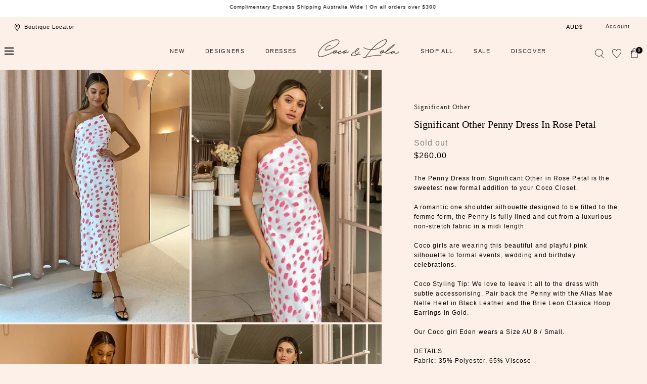

--- FILE ---
content_type: text/html; charset=utf-8
request_url: https://cocoandlola.com.au/products/significant-other-penny-dress-in-rose-petal
body_size: 69748
content:
<!doctype html>
<html class="no-js" lang="en">
  <head>
    <meta charset="utf-8">
    <meta http-equiv="X-UA-Compatible" content="IE=edge">
    <meta name="viewport" content="width=device-width,initial-scale=1">
    <meta name="theme-color" content="">
    <link rel="canonical" href="https://cocoandlola.com.au/products/significant-other-penny-dress-in-rose-petal">
    <link rel="preconnect" href="https://cdn.shopify.com" crossorigin><link rel="icon" type="image/png" href="//cocoandlola.com.au/cdn/shop/files/favicon-cl_180x180_56929ab2-c1fb-43aa-90a5-a647c3f7ea3d.webp?crop=center&height=32&v=1686015888&width=32"><title>Significant Other Penny Dress In Rose Petal &ndash; Coco &amp; Lola</title><meta name="description" content="The Penny Dress from Significant Other in Rose Petal is the sweetest new formal addition to your Coco Closet.A romantic one shoulder silhouette designed to be fitted to the femme form, the Penny is fully lined and cut from a luxurious non-stretch fabric in a midi length. Coco girls are wearing this beautiful and playfu">

<meta property="og:site_name" content="Coco &amp; Lola">
<meta property="og:url" content="https://cocoandlola.com.au/products/significant-other-penny-dress-in-rose-petal">
<meta property="og:title" content="Significant Other Penny Dress In Rose Petal">
<meta property="og:type" content="product">
<meta property="og:description" content="The Penny Dress from Significant Other in Rose Petal is the sweetest new formal addition to your Coco Closet.A romantic one shoulder silhouette designed to be fitted to the femme form, the Penny is fully lined and cut from a luxurious non-stretch fabric in a midi length. Coco girls are wearing this beautiful and playfu"><meta property="og:image" content="http://cocoandlola.com.au/cdn/shop/products/SignificantOther_LowRes-35_f7fc237d-3f4b-4509-ade2-5ba232fdd7f0.jpg?v=1618363697">
  <meta property="og:image:secure_url" content="https://cocoandlola.com.au/cdn/shop/products/SignificantOther_LowRes-35_f7fc237d-3f4b-4509-ade2-5ba232fdd7f0.jpg?v=1618363697">
  <meta property="og:image:width" content="833">
  <meta property="og:image:height" content="1118"><meta property="og:price:amount" content="260.00">
  <meta property="og:price:currency" content="AUD"><meta name="twitter:card" content="summary_large_image">
<meta name="twitter:title" content="Significant Other Penny Dress In Rose Petal">
<meta name="twitter:description" content="The Penny Dress from Significant Other in Rose Petal is the sweetest new formal addition to your Coco Closet.A romantic one shoulder silhouette designed to be fitted to the femme form, the Penny is fully lined and cut from a luxurious non-stretch fabric in a midi length. Coco girls are wearing this beautiful and playfu">
<script src="//cocoandlola.com.au/cdn/shop/t/191/assets/global.js?v=168826025414784232121764654224" defer="defer"></script>
    <script src="//cocoandlola.com.au/cdn/shop/t/191/assets/localization-form.js?v=96801384334417029991764654224" defer="defer"></script>
     <script src="//cocoandlola.com.au/cdn/shop/t/191/assets/custom.js?v=68230131289703879111764654224" defer="defer"></script>
    

    <script>window.performance && window.performance.mark && window.performance.mark('shopify.content_for_header.start');</script><meta name="facebook-domain-verification" content="h6dk6thnfg44nhnr2mrjxu0lnj4bct">
<meta name="facebook-domain-verification" content="4qtwpvuikm3volp0l9yqn82yqdvzet">
<meta name="google-site-verification" content="LCHrhfPyicJmmV6TGSC-YI-GPp4KOuTgg_CSi1-szJg">
<meta id="shopify-digital-wallet" name="shopify-digital-wallet" content="/3546710061/digital_wallets/dialog">
<meta name="shopify-checkout-api-token" content="d48795ab89a7936ab1d7baca991e7c2a">
<meta id="in-context-paypal-metadata" data-shop-id="3546710061" data-venmo-supported="false" data-environment="production" data-locale="en_US" data-paypal-v4="true" data-currency="AUD">
<link rel="alternate" hreflang="x-default" href="https://cocoandlola.com.au/products/significant-other-penny-dress-in-rose-petal">
<link rel="alternate" hreflang="en-CN" href="https://cocoandlola.com/products/significant-other-penny-dress-in-rose-petal">
<link rel="alternate" hreflang="en-AD" href="https://cocoandlola.com/products/significant-other-penny-dress-in-rose-petal">
<link rel="alternate" hreflang="en-AT" href="https://cocoandlola.com/products/significant-other-penny-dress-in-rose-petal">
<link rel="alternate" hreflang="en-BE" href="https://cocoandlola.com/products/significant-other-penny-dress-in-rose-petal">
<link rel="alternate" hreflang="en-CY" href="https://cocoandlola.com/products/significant-other-penny-dress-in-rose-petal">
<link rel="alternate" hreflang="en-DE" href="https://cocoandlola.com/products/significant-other-penny-dress-in-rose-petal">
<link rel="alternate" hreflang="en-EE" href="https://cocoandlola.com/products/significant-other-penny-dress-in-rose-petal">
<link rel="alternate" hreflang="en-ES" href="https://cocoandlola.com/products/significant-other-penny-dress-in-rose-petal">
<link rel="alternate" hreflang="en-FI" href="https://cocoandlola.com/products/significant-other-penny-dress-in-rose-petal">
<link rel="alternate" hreflang="en-FR" href="https://cocoandlola.com/products/significant-other-penny-dress-in-rose-petal">
<link rel="alternate" hreflang="en-GR" href="https://cocoandlola.com/products/significant-other-penny-dress-in-rose-petal">
<link rel="alternate" hreflang="en-IE" href="https://cocoandlola.com/products/significant-other-penny-dress-in-rose-petal">
<link rel="alternate" hreflang="en-IT" href="https://cocoandlola.com/products/significant-other-penny-dress-in-rose-petal">
<link rel="alternate" hreflang="en-LT" href="https://cocoandlola.com/products/significant-other-penny-dress-in-rose-petal">
<link rel="alternate" hreflang="en-LU" href="https://cocoandlola.com/products/significant-other-penny-dress-in-rose-petal">
<link rel="alternate" hreflang="en-LV" href="https://cocoandlola.com/products/significant-other-penny-dress-in-rose-petal">
<link rel="alternate" hreflang="en-MC" href="https://cocoandlola.com/products/significant-other-penny-dress-in-rose-petal">
<link rel="alternate" hreflang="en-ME" href="https://cocoandlola.com/products/significant-other-penny-dress-in-rose-petal">
<link rel="alternate" hreflang="en-MT" href="https://cocoandlola.com/products/significant-other-penny-dress-in-rose-petal">
<link rel="alternate" hreflang="en-NL" href="https://cocoandlola.com/products/significant-other-penny-dress-in-rose-petal">
<link rel="alternate" hreflang="en-PT" href="https://cocoandlola.com/products/significant-other-penny-dress-in-rose-petal">
<link rel="alternate" hreflang="en-SI" href="https://cocoandlola.com/products/significant-other-penny-dress-in-rose-petal">
<link rel="alternate" hreflang="en-SK" href="https://cocoandlola.com/products/significant-other-penny-dress-in-rose-petal">
<link rel="alternate" hreflang="en-SM" href="https://cocoandlola.com/products/significant-other-penny-dress-in-rose-petal">
<link rel="alternate" hreflang="en-XK" href="https://cocoandlola.com/products/significant-other-penny-dress-in-rose-petal">
<link rel="alternate" hreflang="en-HK" href="https://cocoandlola.com/products/significant-other-penny-dress-in-rose-petal">
<link rel="alternate" hreflang="en-JP" href="https://cocoandlola.com/products/significant-other-penny-dress-in-rose-petal">
<link rel="alternate" hreflang="en-SG" href="https://cocoandlola.com/products/significant-other-penny-dress-in-rose-petal">
<link rel="alternate" hreflang="en-GB" href="https://cocoandlola.com/products/significant-other-penny-dress-in-rose-petal">
<link rel="alternate" hreflang="en-US" href="https://cocoandlola.com/products/significant-other-penny-dress-in-rose-petal">
<link rel="alternate" hreflang="en-CA" href="https://cocoandlola.com/products/significant-other-penny-dress-in-rose-petal">
<link rel="alternate" hreflang="en-AU" href="https://cocoandlola.com.au/products/significant-other-penny-dress-in-rose-petal">
<link rel="alternate" type="application/json+oembed" href="https://cocoandlola.com.au/products/significant-other-penny-dress-in-rose-petal.oembed">
<script async="async" src="/checkouts/internal/preloads.js?locale=en-AU"></script>
<link rel="preconnect" href="https://shop.app" crossorigin="anonymous">
<script async="async" src="https://shop.app/checkouts/internal/preloads.js?locale=en-AU&shop_id=3546710061" crossorigin="anonymous"></script>
<script id="apple-pay-shop-capabilities" type="application/json">{"shopId":3546710061,"countryCode":"AU","currencyCode":"AUD","merchantCapabilities":["supports3DS"],"merchantId":"gid:\/\/shopify\/Shop\/3546710061","merchantName":"Coco \u0026 Lola","requiredBillingContactFields":["postalAddress","email","phone"],"requiredShippingContactFields":["postalAddress","email","phone"],"shippingType":"shipping","supportedNetworks":["visa","masterCard","amex","jcb"],"total":{"type":"pending","label":"Coco \u0026 Lola","amount":"1.00"},"shopifyPaymentsEnabled":true,"supportsSubscriptions":true}</script>
<script id="shopify-features" type="application/json">{"accessToken":"d48795ab89a7936ab1d7baca991e7c2a","betas":["rich-media-storefront-analytics"],"domain":"cocoandlola.com.au","predictiveSearch":true,"shopId":3546710061,"locale":"en"}</script>
<script>var Shopify = Shopify || {};
Shopify.shop = "cocoandlola.myshopify.com";
Shopify.locale = "en";
Shopify.currency = {"active":"AUD","rate":"1.0"};
Shopify.country = "AU";
Shopify.theme = {"name":"ARLEY LAUNCH","id":136943173766,"schema_name":"Mojave","schema_version":"1.0.5","theme_store_id":1497,"role":"main"};
Shopify.theme.handle = "null";
Shopify.theme.style = {"id":null,"handle":null};
Shopify.cdnHost = "cocoandlola.com.au/cdn";
Shopify.routes = Shopify.routes || {};
Shopify.routes.root = "/";</script>
<script type="module">!function(o){(o.Shopify=o.Shopify||{}).modules=!0}(window);</script>
<script>!function(o){function n(){var o=[];function n(){o.push(Array.prototype.slice.apply(arguments))}return n.q=o,n}var t=o.Shopify=o.Shopify||{};t.loadFeatures=n(),t.autoloadFeatures=n()}(window);</script>
<script>
  window.ShopifyPay = window.ShopifyPay || {};
  window.ShopifyPay.apiHost = "shop.app\/pay";
  window.ShopifyPay.redirectState = null;
</script>
<script id="shop-js-analytics" type="application/json">{"pageType":"product"}</script>
<script defer="defer" async type="module" src="//cocoandlola.com.au/cdn/shopifycloud/shop-js/modules/v2/client.init-shop-cart-sync_dlpDe4U9.en.esm.js"></script>
<script defer="defer" async type="module" src="//cocoandlola.com.au/cdn/shopifycloud/shop-js/modules/v2/chunk.common_FunKbpTJ.esm.js"></script>
<script type="module">
  await import("//cocoandlola.com.au/cdn/shopifycloud/shop-js/modules/v2/client.init-shop-cart-sync_dlpDe4U9.en.esm.js");
await import("//cocoandlola.com.au/cdn/shopifycloud/shop-js/modules/v2/chunk.common_FunKbpTJ.esm.js");

  window.Shopify.SignInWithShop?.initShopCartSync?.({"fedCMEnabled":true,"windoidEnabled":true});

</script>
<script>
  window.Shopify = window.Shopify || {};
  if (!window.Shopify.featureAssets) window.Shopify.featureAssets = {};
  window.Shopify.featureAssets['shop-js'] = {"shop-cart-sync":["modules/v2/client.shop-cart-sync_DIWHqfTk.en.esm.js","modules/v2/chunk.common_FunKbpTJ.esm.js"],"init-fed-cm":["modules/v2/client.init-fed-cm_CmNkGb1A.en.esm.js","modules/v2/chunk.common_FunKbpTJ.esm.js"],"shop-button":["modules/v2/client.shop-button_Dpfxl9vG.en.esm.js","modules/v2/chunk.common_FunKbpTJ.esm.js"],"init-shop-cart-sync":["modules/v2/client.init-shop-cart-sync_dlpDe4U9.en.esm.js","modules/v2/chunk.common_FunKbpTJ.esm.js"],"init-shop-email-lookup-coordinator":["modules/v2/client.init-shop-email-lookup-coordinator_DUdFDmvK.en.esm.js","modules/v2/chunk.common_FunKbpTJ.esm.js"],"init-windoid":["modules/v2/client.init-windoid_V_O5I0mt.en.esm.js","modules/v2/chunk.common_FunKbpTJ.esm.js"],"pay-button":["modules/v2/client.pay-button_x_P2fRzB.en.esm.js","modules/v2/chunk.common_FunKbpTJ.esm.js"],"shop-toast-manager":["modules/v2/client.shop-toast-manager_p8J9W8kY.en.esm.js","modules/v2/chunk.common_FunKbpTJ.esm.js"],"shop-cash-offers":["modules/v2/client.shop-cash-offers_CtPYbIPM.en.esm.js","modules/v2/chunk.common_FunKbpTJ.esm.js","modules/v2/chunk.modal_n1zSoh3t.esm.js"],"shop-login-button":["modules/v2/client.shop-login-button_C3-NmE42.en.esm.js","modules/v2/chunk.common_FunKbpTJ.esm.js","modules/v2/chunk.modal_n1zSoh3t.esm.js"],"avatar":["modules/v2/client.avatar_BTnouDA3.en.esm.js"],"init-shop-for-new-customer-accounts":["modules/v2/client.init-shop-for-new-customer-accounts_aeWumpsw.en.esm.js","modules/v2/client.shop-login-button_C3-NmE42.en.esm.js","modules/v2/chunk.common_FunKbpTJ.esm.js","modules/v2/chunk.modal_n1zSoh3t.esm.js"],"init-customer-accounts-sign-up":["modules/v2/client.init-customer-accounts-sign-up_CRLhpYdY.en.esm.js","modules/v2/client.shop-login-button_C3-NmE42.en.esm.js","modules/v2/chunk.common_FunKbpTJ.esm.js","modules/v2/chunk.modal_n1zSoh3t.esm.js"],"init-customer-accounts":["modules/v2/client.init-customer-accounts_BkuyBVsz.en.esm.js","modules/v2/client.shop-login-button_C3-NmE42.en.esm.js","modules/v2/chunk.common_FunKbpTJ.esm.js","modules/v2/chunk.modal_n1zSoh3t.esm.js"],"shop-follow-button":["modules/v2/client.shop-follow-button_DDNA7Aw9.en.esm.js","modules/v2/chunk.common_FunKbpTJ.esm.js","modules/v2/chunk.modal_n1zSoh3t.esm.js"],"checkout-modal":["modules/v2/client.checkout-modal_EOl6FxyC.en.esm.js","modules/v2/chunk.common_FunKbpTJ.esm.js","modules/v2/chunk.modal_n1zSoh3t.esm.js"],"lead-capture":["modules/v2/client.lead-capture_LZVhB0lN.en.esm.js","modules/v2/chunk.common_FunKbpTJ.esm.js","modules/v2/chunk.modal_n1zSoh3t.esm.js"],"shop-login":["modules/v2/client.shop-login_D4d_T_FR.en.esm.js","modules/v2/chunk.common_FunKbpTJ.esm.js","modules/v2/chunk.modal_n1zSoh3t.esm.js"],"payment-terms":["modules/v2/client.payment-terms_g-geHK5T.en.esm.js","modules/v2/chunk.common_FunKbpTJ.esm.js","modules/v2/chunk.modal_n1zSoh3t.esm.js"]};
</script>
<script>(function() {
  var isLoaded = false;
  function asyncLoad() {
    if (isLoaded) return;
    isLoaded = true;
    var urls = ["https:\/\/contactform.hulkapps.com\/skeletopapp.js?shop=cocoandlola.myshopify.com","\/\/shopify.privy.com\/widget.js?shop=cocoandlola.myshopify.com","https:\/\/d23dclunsivw3h.cloudfront.net\/redirect-app.js?shop=cocoandlola.myshopify.com","https:\/\/load.csell.co\/assets\/js\/cross-sell.js?shop=cocoandlola.myshopify.com","https:\/\/load.csell.co\/assets\/v2\/js\/core\/xsell.js?shop=cocoandlola.myshopify.com","https:\/\/static.returngo.ai\/master.returngo.ai\/returngo.min.js?shop=cocoandlola.myshopify.com","\/\/swymv3free-01.azureedge.net\/code\/swym_fb_pixel.js?shop=cocoandlola.myshopify.com","https:\/\/d18eg7dreypte5.cloudfront.net\/scripts\/integrations\/subscription.js?shop=cocoandlola.myshopify.com","https:\/\/cdn-loyalty.yotpo.com\/loader\/HTz_QZvtj8vMJfHATRSC2w.js?shop=cocoandlola.myshopify.com","https:\/\/config.gorgias.chat\/bundle-loader\/01GYCCX80V9JNSZE8V6BDCY28S?source=shopify1click\u0026shop=cocoandlola.myshopify.com","https:\/\/d18eg7dreypte5.cloudfront.net\/browse-abandonment\/smsbump_timer.js?shop=cocoandlola.myshopify.com","https:\/\/cdn.9gtb.com\/loader.js?g_cvt_id=a2f340a4-c9f7-4c7e-973c-50a3d5932d1e\u0026shop=cocoandlola.myshopify.com"];
    for (var i = 0; i < urls.length; i++) {
      var s = document.createElement('script');
      s.type = 'text/javascript';
      s.async = true;
      s.src = urls[i];
      var x = document.getElementsByTagName('script')[0];
      x.parentNode.insertBefore(s, x);
    }
  };
  if(window.attachEvent) {
    window.attachEvent('onload', asyncLoad);
  } else {
    window.addEventListener('load', asyncLoad, false);
  }
})();</script>
<script id="__st">var __st={"a":3546710061,"offset":39600,"reqid":"13f9d097-150e-4912-b394-acc8fa25e291-1765694588","pageurl":"cocoandlola.com.au\/products\/significant-other-penny-dress-in-rose-petal","u":"059ea2ce180d","p":"product","rtyp":"product","rid":6549873131654};</script>
<script>window.ShopifyPaypalV4VisibilityTracking = true;</script>
<script id="captcha-bootstrap">!function(){'use strict';const t='contact',e='account',n='new_comment',o=[[t,t],['blogs',n],['comments',n],[t,'customer']],c=[[e,'customer_login'],[e,'guest_login'],[e,'recover_customer_password'],[e,'create_customer']],r=t=>t.map((([t,e])=>`form[action*='/${t}']:not([data-nocaptcha='true']) input[name='form_type'][value='${e}']`)).join(','),a=t=>()=>t?[...document.querySelectorAll(t)].map((t=>t.form)):[];function s(){const t=[...o],e=r(t);return a(e)}const i='password',u='form_key',d=['recaptcha-v3-token','g-recaptcha-response','h-captcha-response',i],f=()=>{try{return window.sessionStorage}catch{return}},m='__shopify_v',_=t=>t.elements[u];function p(t,e,n=!1){try{const o=window.sessionStorage,c=JSON.parse(o.getItem(e)),{data:r}=function(t){const{data:e,action:n}=t;return t[m]||n?{data:e,action:n}:{data:t,action:n}}(c);for(const[e,n]of Object.entries(r))t.elements[e]&&(t.elements[e].value=n);n&&o.removeItem(e)}catch(o){console.error('form repopulation failed',{error:o})}}const l='form_type',E='cptcha';function T(t){t.dataset[E]=!0}const w=window,h=w.document,L='Shopify',v='ce_forms',y='captcha';let A=!1;((t,e)=>{const n=(g='f06e6c50-85a8-45c8-87d0-21a2b65856fe',I='https://cdn.shopify.com/shopifycloud/storefront-forms-hcaptcha/ce_storefront_forms_captcha_hcaptcha.v1.5.2.iife.js',D={infoText:'Protected by hCaptcha',privacyText:'Privacy',termsText:'Terms'},(t,e,n)=>{const o=w[L][v],c=o.bindForm;if(c)return c(t,g,e,D).then(n);var r;o.q.push([[t,g,e,D],n]),r=I,A||(h.body.append(Object.assign(h.createElement('script'),{id:'captcha-provider',async:!0,src:r})),A=!0)});var g,I,D;w[L]=w[L]||{},w[L][v]=w[L][v]||{},w[L][v].q=[],w[L][y]=w[L][y]||{},w[L][y].protect=function(t,e){n(t,void 0,e),T(t)},Object.freeze(w[L][y]),function(t,e,n,w,h,L){const[v,y,A,g]=function(t,e,n){const i=e?o:[],u=t?c:[],d=[...i,...u],f=r(d),m=r(i),_=r(d.filter((([t,e])=>n.includes(e))));return[a(f),a(m),a(_),s()]}(w,h,L),I=t=>{const e=t.target;return e instanceof HTMLFormElement?e:e&&e.form},D=t=>v().includes(t);t.addEventListener('submit',(t=>{const e=I(t);if(!e)return;const n=D(e)&&!e.dataset.hcaptchaBound&&!e.dataset.recaptchaBound,o=_(e),c=g().includes(e)&&(!o||!o.value);(n||c)&&t.preventDefault(),c&&!n&&(function(t){try{if(!f())return;!function(t){const e=f();if(!e)return;const n=_(t);if(!n)return;const o=n.value;o&&e.removeItem(o)}(t);const e=Array.from(Array(32),(()=>Math.random().toString(36)[2])).join('');!function(t,e){_(t)||t.append(Object.assign(document.createElement('input'),{type:'hidden',name:u})),t.elements[u].value=e}(t,e),function(t,e){const n=f();if(!n)return;const o=[...t.querySelectorAll(`input[type='${i}']`)].map((({name:t})=>t)),c=[...d,...o],r={};for(const[a,s]of new FormData(t).entries())c.includes(a)||(r[a]=s);n.setItem(e,JSON.stringify({[m]:1,action:t.action,data:r}))}(t,e)}catch(e){console.error('failed to persist form',e)}}(e),e.submit())}));const S=(t,e)=>{t&&!t.dataset[E]&&(n(t,e.some((e=>e===t))),T(t))};for(const o of['focusin','change'])t.addEventListener(o,(t=>{const e=I(t);D(e)&&S(e,y())}));const B=e.get('form_key'),M=e.get(l),P=B&&M;t.addEventListener('DOMContentLoaded',(()=>{const t=y();if(P)for(const e of t)e.elements[l].value===M&&p(e,B);[...new Set([...A(),...v().filter((t=>'true'===t.dataset.shopifyCaptcha))])].forEach((e=>S(e,t)))}))}(h,new URLSearchParams(w.location.search),n,t,e,['guest_login'])})(!0,!0)}();</script>
<script integrity="sha256-52AcMU7V7pcBOXWImdc/TAGTFKeNjmkeM1Pvks/DTgc=" data-source-attribution="shopify.loadfeatures" defer="defer" src="//cocoandlola.com.au/cdn/shopifycloud/storefront/assets/storefront/load_feature-81c60534.js" crossorigin="anonymous"></script>
<script crossorigin="anonymous" defer="defer" src="//cocoandlola.com.au/cdn/shopifycloud/storefront/assets/shopify_pay/storefront-65b4c6d7.js?v=20250812"></script>
<script data-source-attribution="shopify.dynamic_checkout.dynamic.init">var Shopify=Shopify||{};Shopify.PaymentButton=Shopify.PaymentButton||{isStorefrontPortableWallets:!0,init:function(){window.Shopify.PaymentButton.init=function(){};var t=document.createElement("script");t.src="https://cocoandlola.com.au/cdn/shopifycloud/portable-wallets/latest/portable-wallets.en.js",t.type="module",document.head.appendChild(t)}};
</script>
<script data-source-attribution="shopify.dynamic_checkout.buyer_consent">
  function portableWalletsHideBuyerConsent(e){var t=document.getElementById("shopify-buyer-consent"),n=document.getElementById("shopify-subscription-policy-button");t&&n&&(t.classList.add("hidden"),t.setAttribute("aria-hidden","true"),n.removeEventListener("click",e))}function portableWalletsShowBuyerConsent(e){var t=document.getElementById("shopify-buyer-consent"),n=document.getElementById("shopify-subscription-policy-button");t&&n&&(t.classList.remove("hidden"),t.removeAttribute("aria-hidden"),n.addEventListener("click",e))}window.Shopify?.PaymentButton&&(window.Shopify.PaymentButton.hideBuyerConsent=portableWalletsHideBuyerConsent,window.Shopify.PaymentButton.showBuyerConsent=portableWalletsShowBuyerConsent);
</script>
<script data-source-attribution="shopify.dynamic_checkout.cart.bootstrap">document.addEventListener("DOMContentLoaded",(function(){function t(){return document.querySelector("shopify-accelerated-checkout-cart, shopify-accelerated-checkout")}if(t())Shopify.PaymentButton.init();else{new MutationObserver((function(e,n){t()&&(Shopify.PaymentButton.init(),n.disconnect())})).observe(document.body,{childList:!0,subtree:!0})}}));
</script>
<link id="shopify-accelerated-checkout-styles" rel="stylesheet" media="screen" href="https://cocoandlola.com.au/cdn/shopifycloud/portable-wallets/latest/accelerated-checkout-backwards-compat.css" crossorigin="anonymous">
<style id="shopify-accelerated-checkout-cart">
        #shopify-buyer-consent {
  margin-top: 1em;
  display: inline-block;
  width: 100%;
}

#shopify-buyer-consent.hidden {
  display: none;
}

#shopify-subscription-policy-button {
  background: none;
  border: none;
  padding: 0;
  text-decoration: underline;
  font-size: inherit;
  cursor: pointer;
}

#shopify-subscription-policy-button::before {
  box-shadow: none;
}

      </style>

<script>window.performance && window.performance.mark && window.performance.mark('shopify.content_for_header.end');</script>


<style data-shopify>
:root {
    --color-typography-primary: #000000;
    --color-typography-body: #000000;
    --color-typography-secondary: #ffffff;
    --color-typography-accent: #ffffff;

    --color-background-body: #fdf0e8;
    --color-background-elements: #ffffff;
    --color-background-bg-1: #ffffff;
    --color-background-bg-2: #ffffff;
    --color-background-images: #ffffff;

    --color-border-1: #e6e6e6;
    --color-border-2: #e5e4df;

    --color-buttons-primary: #f8ceb5;
    --color-buttons-primary-text: #252525;
    --color-buttons-secondary: #252525;
    --color-buttons-secondary-text: #ffffff;
    --buttons-border-width: 0;

    --color-sale-tag: #ffffff;
    --color-sale-tag-text: #666666;

    --color-discounted-price: #808080;
    --color-sale-price: #d76f80;

    --color-header-bar: #ffffff;
    --color-header-bar-text: #000000;
    --color-header: #fdf0e8;
    --color-header-text: #000000;
    --color-header-text-transparent: #ffffff;

    --color-footer: #ffffff;
    --color-footer-text: #000000;
    --color-footer-text-secondary: #808080;

    --font-heading-family: Helvetica, Arial, sans-serif;
    --font-heading-style: normal;
    --font-heading-weight: 400;

    --font-body-family: Helvetica, Arial, sans-serif;
    --font-body-style: normal;
    --font-body-weight: 400;

    --font-body-scale: 1.0;
    --font-heading-scale: 1.0;

    --color-red: #e22828;
  }.motion-reduce,
    .motion-reduce::before,
    .motion-reduce::after,
    .motion-reduce > svg,
    .button,
    .button::before,
    #shopify-product-reviews .spr-button::before,
    .shopify-payment-button__button--unbranded::before {
      transition: none !important;
      animation: none !important;
    }</style>

<noscript>
  <style data-shopify>
    [data-fade-in] {
      opacity: 1 !important;
      transform: none !important;
    }
  </style>
</noscript>
<link href="//cocoandlola.com.au/cdn/shop/t/191/assets/base.css?v=177528914180179247451764654224" rel="stylesheet" type="text/css" media="all" /><link rel="stylesheet" href="//cocoandlola.com.au/cdn/shop/t/191/assets/component-predictive-search.css?v=140744222815173253331764654224" media="print" onload="this.media='all'"><link href="//cocoandlola.com.au/cdn/shop/t/191/assets/custom.css?v=169218556522053087711764654224" rel="stylesheet" type="text/css" media="all" /><script>
      document.documentElement.className = document.documentElement.className.replace('no-js', 'js');

      if (Shopify.designMode) {
        document.documentElement.classList.add('shopify-design-mode');
      }
    </script><link rel="stylesheet" href="//cocoandlola.com.au/cdn/shop/t/191/assets/splide-core.min.css?v=107269924544012810181764654224" media="print" onload="this.media='all'">
  
  
    <noscript>
      <link href="//cocoandlola.com.au/cdn/shop/t/191/assets/splide-core.min.css?v=107269924544012810181764654224" rel="stylesheet" type="text/css" media="all" />
    </noscript>

    <link rel="stylesheet" type="text/css" href="https://cdnjs.cloudflare.com/ajax/libs/slick-carousel/1.9.0/slick-theme.min.css">
    <link rel="stylesheet" type="text/css" href="https://cdnjs.cloudflare.com/ajax/libs/slick-carousel/1.9.0/slick.min.css">
    <script src="//cocoandlola.com.au/cdn/shop/t/191/assets/bodyScrollLock.min.js?v=54831410435734691211764654224" defer="defer"></script>

   
 
    <script>
      window.lazySizesConfig = window.lazySizesConfig || {};
      window.lazySizesConfig.hFac = 0.01;
      window.lazySizesConfig.throttleDelay = 1000;
    </script>
    <script src="//cocoandlola.com.au/cdn/shop/t/191/assets/lazysizes.min.js?v=134355369821296239011764654224" defer="defer"></script>
    <script src="//cocoandlola.com.au/cdn/shop/t/191/assets/splide.min.js?v=63939673939721525991764654224" defer="defer"></script>
  <script src="//ajax.googleapis.com/ajax/libs/jquery/1.11.0/jquery.min.js" type="text/javascript"></script>
 <script src="https://cdnjs.cloudflare.com/ajax/libs/jquery/3.6.0/jquery.min.js"></script>

<script src="https://cdnjs.cloudflare.com/ajax/libs/slick-carousel/1.8.1/slick.min.js"></script>

  
  
 <!--begin-boost-pfs-filter-css-->
   
 <!--end-boost-pfs-filter-css-->

 

 <!--begin-boost-pfs-filter-css-->
   <link rel="preload stylesheet" href="//cocoandlola.com.au/cdn/shop/t/191/assets/boost-pfs-instant-search.css?v=146474835330714392691764654224" as="style"><link href="//cocoandlola.com.au/cdn/shop/t/191/assets/boost-pfs-custom.css?v=135897241054977239281764654224" rel="stylesheet" type="text/css" media="all" />
<style data-id="boost-pfs-style">
    .boost-pfs-filter-option-title-text {color: rgba(248,206,181,1);font-size: 12px;font-weight: 600;text-transform: uppercase;}

   .boost-pfs-filter-tree-v .boost-pfs-filter-option-title-text:before {border-top-color: rgba(248,206,181,1);}
    .boost-pfs-filter-tree-v .boost-pfs-filter-option.boost-pfs-filter-option-collapsed .boost-pfs-filter-option-title-text:before {border-bottom-color: rgba(248,206,181,1);}
    .boost-pfs-filter-tree-h .boost-pfs-filter-option-title-heading:before {border-right-color: rgba(248,206,181,1);
        border-bottom-color: rgba(248,206,181,1);}

    .boost-pfs-filter-refine-by .boost-pfs-filter-option-title h3 {color: rgba(0,0,0,1);}

    .boost-pfs-filter-option-content .boost-pfs-filter-option-item-list .boost-pfs-filter-option-item button,
    .boost-pfs-filter-option-content .boost-pfs-filter-option-item-list .boost-pfs-filter-option-item .boost-pfs-filter-button,
    .boost-pfs-filter-option-range-amount input,
    .boost-pfs-filter-tree-v .boost-pfs-filter-refine-by .boost-pfs-filter-refine-by-items .refine-by-item,
    .boost-pfs-filter-refine-by-wrapper-v .boost-pfs-filter-refine-by .boost-pfs-filter-refine-by-items .refine-by-item,
    .boost-pfs-filter-refine-by .boost-pfs-filter-option-title,
    .boost-pfs-filter-refine-by .boost-pfs-filter-refine-by-items .refine-by-item>a,
    .boost-pfs-filter-refine-by>span,
    .boost-pfs-filter-clear,
    .boost-pfs-filter-clear-all{color: rgba(0,0,0,1);font-size: 10px;}
    .boost-pfs-filter-tree-h .boost-pfs-filter-pc .boost-pfs-filter-refine-by-items .refine-by-item .boost-pfs-filter-clear .refine-by-type,
    .boost-pfs-filter-refine-by-wrapper-h .boost-pfs-filter-pc .boost-pfs-filter-refine-by-items .refine-by-item .boost-pfs-filter-clear .refine-by-type {color: rgba(0,0,0,1);}

    .boost-pfs-filter-option-multi-level-collections .boost-pfs-filter-option-multi-level-list .boost-pfs-filter-option-item .boost-pfs-filter-button-arrow .boost-pfs-arrow:before,
    .boost-pfs-filter-option-multi-level-tag .boost-pfs-filter-option-multi-level-list .boost-pfs-filter-option-item .boost-pfs-filter-button-arrow .boost-pfs-arrow:before {border-right: 1px solid rgba(0,0,0,1);
        border-bottom: 1px solid rgba(0,0,0,1);}

    .boost-pfs-filter-refine-by-wrapper-v .boost-pfs-filter-refine-by .boost-pfs-filter-refine-by-items .refine-by-item .boost-pfs-filter-clear:after,
    .boost-pfs-filter-refine-by-wrapper-v .boost-pfs-filter-refine-by .boost-pfs-filter-refine-by-items .refine-by-item .boost-pfs-filter-clear:before,
    .boost-pfs-filter-tree-v .boost-pfs-filter-refine-by .boost-pfs-filter-refine-by-items .refine-by-item .boost-pfs-filter-clear:after,
    .boost-pfs-filter-tree-v .boost-pfs-filter-refine-by .boost-pfs-filter-refine-by-items .refine-by-item .boost-pfs-filter-clear:before,
    .boost-pfs-filter-refine-by-wrapper-h .boost-pfs-filter-pc .boost-pfs-filter-refine-by-items .refine-by-item .boost-pfs-filter-clear:after,
    .boost-pfs-filter-refine-by-wrapper-h .boost-pfs-filter-pc .boost-pfs-filter-refine-by-items .refine-by-item .boost-pfs-filter-clear:before,
    .boost-pfs-filter-tree-h .boost-pfs-filter-pc .boost-pfs-filter-refine-by-items .refine-by-item .boost-pfs-filter-clear:after,
    .boost-pfs-filter-tree-h .boost-pfs-filter-pc .boost-pfs-filter-refine-by-items .refine-by-item .boost-pfs-filter-clear:before {border-top-color: rgba(0,0,0,1);}
    .boost-pfs-filter-option-range-slider .noUi-value-horizontal {color: rgba(0,0,0,1);}

    .boost-pfs-filter-tree-mobile-button button,
    .boost-pfs-filter-top-sorting-mobile button {color: rgba(0,0,0,1) !important;font-size: 11px !important;background: rgba(248,206,181,1) !important;}
    .boost-pfs-filter-top-sorting-mobile button>span:after {color: rgba(0,0,0,1) !important;}
  </style>

 <!--end-boost-pfs-filter-css-->
    
<!-- Pinterest Site Claim -->
    <meta name="p:domain_verify" content="dd05c06e2540030fddb8f56d3645d26a"/>

 <!-- Google tag (gtag.js) -->
<script async src="https://www.googletagmanager.com/gtag/js?id=G-K80J3DPHNV"></script>
<script>
  window.dataLayer = window.dataLayer || [];
  function gtag(){dataLayer.push(arguments);}
  gtag('js', new Date());

  gtag('config', 'G-K80J3DPHNV');
</script>

  <!-- "snippets/shogun-head.liquid" was not rendered, the associated app was uninstalled -->
<!-- BEGIN app block: shopify://apps/klaviyo-email-marketing-sms/blocks/klaviyo-onsite-embed/2632fe16-c075-4321-a88b-50b567f42507 -->












  <script async src="https://static.klaviyo.com/onsite/js/HhkvCC/klaviyo.js?company_id=HhkvCC"></script>
  <script>!function(){if(!window.klaviyo){window._klOnsite=window._klOnsite||[];try{window.klaviyo=new Proxy({},{get:function(n,i){return"push"===i?function(){var n;(n=window._klOnsite).push.apply(n,arguments)}:function(){for(var n=arguments.length,o=new Array(n),w=0;w<n;w++)o[w]=arguments[w];var t="function"==typeof o[o.length-1]?o.pop():void 0,e=new Promise((function(n){window._klOnsite.push([i].concat(o,[function(i){t&&t(i),n(i)}]))}));return e}}})}catch(n){window.klaviyo=window.klaviyo||[],window.klaviyo.push=function(){var n;(n=window._klOnsite).push.apply(n,arguments)}}}}();</script>

  
    <script id="viewed_product">
      if (item == null) {
        var _learnq = _learnq || [];

        var MetafieldReviews = null
        var MetafieldYotpoRating = null
        var MetafieldYotpoCount = null
        var MetafieldLooxRating = null
        var MetafieldLooxCount = null
        var okendoProduct = null
        var okendoProductReviewCount = null
        var okendoProductReviewAverageValue = null
        try {
          // The following fields are used for Customer Hub recently viewed in order to add reviews.
          // This information is not part of __kla_viewed. Instead, it is part of __kla_viewed_reviewed_items
          MetafieldReviews = {};
          MetafieldYotpoRating = null
          MetafieldYotpoCount = null
          MetafieldLooxRating = null
          MetafieldLooxCount = null

          okendoProduct = null
          // If the okendo metafield is not legacy, it will error, which then requires the new json formatted data
          if (okendoProduct && 'error' in okendoProduct) {
            okendoProduct = null
          }
          okendoProductReviewCount = okendoProduct ? okendoProduct.reviewCount : null
          okendoProductReviewAverageValue = okendoProduct ? okendoProduct.reviewAverageValue : null
        } catch (error) {
          console.error('Error in Klaviyo onsite reviews tracking:', error);
        }

        var item = {
          Name: "Significant Other Penny Dress In Rose Petal",
          ProductID: 6549873131654,
          Categories: ["Coco \u0026 Lola All Products"],
          ImageURL: "https://cocoandlola.com.au/cdn/shop/products/SignificantOther_LowRes-35_f7fc237d-3f4b-4509-ade2-5ba232fdd7f0_grande.jpg?v=1618363697",
          URL: "https://cocoandlola.com.au/products/significant-other-penny-dress-in-rose-petal",
          Brand: "Significant Other",
          Price: "$260.00",
          Value: "260.00",
          CompareAtPrice: "$0.00"
        };
        _learnq.push(['track', 'Viewed Product', item]);
        _learnq.push(['trackViewedItem', {
          Title: item.Name,
          ItemId: item.ProductID,
          Categories: item.Categories,
          ImageUrl: item.ImageURL,
          Url: item.URL,
          Metadata: {
            Brand: item.Brand,
            Price: item.Price,
            Value: item.Value,
            CompareAtPrice: item.CompareAtPrice
          },
          metafields:{
            reviews: MetafieldReviews,
            yotpo:{
              rating: MetafieldYotpoRating,
              count: MetafieldYotpoCount,
            },
            loox:{
              rating: MetafieldLooxRating,
              count: MetafieldLooxCount,
            },
            okendo: {
              rating: okendoProductReviewAverageValue,
              count: okendoProductReviewCount,
            }
          }
        }]);
      }
    </script>
  




  <script>
    window.klaviyoReviewsProductDesignMode = false
  </script>







<!-- END app block --><!-- BEGIN app block: shopify://apps/flair/blocks/init/51d5ae10-f90f-4540-9ec6-f09f14107bf4 --><!-- BEGIN app snippet: init --><script>  (function() {    function l(url, onload) {      var script = document.createElement("script");      script.src = url;      script.async = true;      script.onload = onload;      document.head.appendChild(script);    }function r() {        return new Promise((resolve) => {          if (document.readyState == "loading") {            document.addEventListener("DOMContentLoaded", () => resolve());          } else {            resolve();          }        });      }      function isg3() {        let k = "_flair_pv";        let v = new URLSearchParams(window.location.search).get(k);        if (v == "") {          localStorage.removeItem(k);          return false;        }        else if (v != null) {          let x = new Date().getTime() + 24 * 60 * 60 * 1000;          localStorage.setItem(k,`${v}:${x}`);          return true;        } else {          let sv = localStorage.getItem(k);          if (sv && Number(sv.split(":")[1]) > new Date().getTime()) {            return true;          }        }        localStorage.removeItem(k);        return false;      }function g2() {        l("https://cdn.shopify.com/extensions/019a7387-b640-7f63-aab2-9805ebe6be4c/flair-theme-app-38/assets/flair_gen2.js", () => {          r().then(() => {            let d ={"shop":{  "collection_handle":null,  "page_type":"product",  "product_id":"6549873131654",  "search_url":"\/search",  "_":1},"app":{  "refresh_on_init":true,"badge_variant_refresh":{"enabled":false,"type":"change","parent_selector":"","selector":"","delay":0},"banner_countdown_enabled":false,  "_":1}};            let c = "";            FlairApp.init(d);            if (c != "") {              let style = document.createElement("style");              style.textContent = c;              document.head.appendChild(style);            }          })        })      }function g3() {      let d ={"config":{  "storefront_token":null,  "_":1},"current":{"collection_id":"",  "country":"AU",  "currency":"AUD","money_format":"${{amount}}",  "page_type":"product",  "product_id":"6549873131654",  "shopify_domain":"cocoandlola.myshopify.com",  "_":1}};      l("https://cdn.shopify.com/extensions/019a7387-b640-7f63-aab2-9805ebe6be4c/flair-theme-app-38/assets/flair_gen3.js", () => {        FlairApp.init(d);      });    }if (isg3()) {        g3();        console.info(`Flair generation 3 preview is enabled. Click here to cancel: https://${window.location.host}/?_flair_pv=`)      } else {        g2();      }})()</script><!-- END app snippet --><!-- generated: 2025-12-14 17:43:08 +1100 -->

<!-- END app block --><!-- BEGIN app block: shopify://apps/hulk-form-builder/blocks/app-embed/b6b8dd14-356b-4725-a4ed-77232212b3c3 --><!-- BEGIN app snippet: hulkapps-formbuilder-theme-ext --><script type="text/javascript">
  
  if (typeof window.formbuilder_customer != "object") {
        window.formbuilder_customer = {}
  }

  window.hulkFormBuilder = {
    form_data: {},
    shop_data: {"shop_1RBIKSSg6ztzoLRSvfMX_g":{"shop_uuid":"1RBIKSSg6ztzoLRSvfMX_g","shop_timezone":"Australia\/Sydney","shop_id":63987,"shop_is_after_submit_enabled":true,"shop_shopify_plan":"Shopify Plus","shop_shopify_domain":"cocoandlola.myshopify.com","shop_created_at":"2022-03-28T17:23:53.703-05:00","is_skip_metafield":false,"shop_deleted":false,"shop_disabled":false}},
    settings_data: {"shop_settings":{"shop_customise_msgs":[],"default_customise_msgs":{"is_required":"is required","thank_you":"Thank you! The form was submitted successfully.","processing":"Processing...","valid_data":"Please provide valid data","valid_email":"Provide valid email format","valid_tags":"HTML Tags are not allowed","valid_phone":"Provide valid phone number","valid_captcha":"Please provide valid captcha response","valid_url":"Provide valid URL","only_number_alloud":"Provide valid number in","number_less":"must be less than","number_more":"must be more than","image_must_less":"Image must be less than 20MB","image_number":"Images allowed","image_extension":"Invalid extension! Please provide image file","error_image_upload":"Error in image upload. Please try again.","error_file_upload":"Error in file upload. Please try again.","your_response":"Your response","error_form_submit":"Error occur.Please try again after sometime.","email_submitted":"Form with this email is already submitted","invalid_email_by_zerobounce":"The email address you entered appears to be invalid. Please check it and try again.","download_file":"Download file","card_details_invalid":"Your card details are invalid","card_details":"Card details","please_enter_card_details":"Please enter card details","card_number":"Card number","exp_mm":"Exp MM","exp_yy":"Exp YY","crd_cvc":"CVV","payment_value":"Payment amount","please_enter_payment_amount":"Please enter payment amount","address1":"Address line 1","address2":"Address line 2","city":"City","province":"Province","zipcode":"Zip code","country":"Country","blocked_domain":"This form does not accept addresses from","file_must_less":"File must be less than 20MB","file_extension":"Invalid extension! Please provide file","only_file_number_alloud":"files allowed","previous":"Previous","next":"Next","must_have_a_input":"Please enter at least one field.","please_enter_required_data":"Please enter required data","atleast_one_special_char":"Include at least one special character","atleast_one_lowercase_char":"Include at least one lowercase character","atleast_one_uppercase_char":"Include at least one uppercase character","atleast_one_number":"Include at least one number","must_have_8_chars":"Must have 8 characters long","be_between_8_and_12_chars":"Be between 8 and 12 characters long","please_select":"Please Select","phone_submitted":"Form with this phone number is already submitted","user_res_parse_error":"Error while submitting the form","valid_same_values":"values must be same","product_choice_clear_selection":"Clear Selection","picture_choice_clear_selection":"Clear Selection","remove_all_for_file_image_upload":"Remove All","invalid_file_type_for_image_upload":"You can't upload files of this type.","invalid_file_type_for_signature_upload":"You can't upload files of this type.","max_files_exceeded_for_file_upload":"You can not upload any more files.","max_files_exceeded_for_image_upload":"You can not upload any more files.","file_already_exist":"File already uploaded","max_limit_exceed":"You have added the maximum number of text fields.","cancel_upload_for_file_upload":"Cancel upload","cancel_upload_for_image_upload":"Cancel upload","cancel_upload_for_signature_upload":"Cancel upload"},"shop_blocked_domains":[]}},
    features_data: {"shop_plan_features":{"shop_plan_features":["unlimited-forms","full-design-customization","export-form-submissions","multiple-recipients-for-form-submissions","multiple-admin-notifications","enable-captcha","unlimited-file-uploads","save-submitted-form-data","set-auto-response-message","conditional-logic","form-banner","save-as-draft-facility","include-user-response-in-admin-email","disable-form-submission","mail-platform-integration","stripe-payment-integration","pre-built-templates","create-customer-account-on-shopify","google-analytics-3-by-tracking-id","facebook-pixel-id","bing-uet-pixel-id","advanced-js","advanced-css","api-available","customize-form-message","hidden-field","restrict-from-submissions-per-one-user","utm-tracking","ratings","privacy-notices","heading","paragraph","shopify-flow-trigger","domain-setup","block-domain","address","html-code","form-schedule","after-submit-script","customize-form-scrolling","on-form-submission-record-the-referrer-url","password","duplicate-the-forms","include-user-response-in-auto-responder-email","elements-add-ons","admin-and-auto-responder-email-with-tokens","email-export","premium-support","google-analytics-4-by-measurement-id","google-ads-for-tracking-conversion","validation-field","file-upload","load_form_as_popup","advanced_conditional_logic"]}},
    shop: null,
    shop_id: null,
    plan_features: null,
    validateDoubleQuotes: false,
    assets: {
      extraFunctions: "https://cdn.shopify.com/extensions/019b01cf-6171-7f09-845a-55a60d51bbd3/form-builder-by-hulkapps-49/assets/extra-functions.js",
      extraStyles: "https://cdn.shopify.com/extensions/019b01cf-6171-7f09-845a-55a60d51bbd3/form-builder-by-hulkapps-49/assets/extra-styles.css",
      bootstrapStyles: "https://cdn.shopify.com/extensions/019b01cf-6171-7f09-845a-55a60d51bbd3/form-builder-by-hulkapps-49/assets/theme-app-extension-bootstrap.css"
    },
    translations: {
      htmlTagNotAllowed: "HTML Tags are not allowed",
      sqlQueryNotAllowed: "SQL Queries are not allowed",
      doubleQuoteNotAllowed: "Double quotes are not allowed",
      vorwerkHttpWwwNotAllowed: "The words \u0026#39;http\u0026#39; and \u0026#39;www\u0026#39; are not allowed. Please remove them and try again.",
      maxTextFieldsReached: "You have added the maximum number of text fields.",
      avoidNegativeWords: "Avoid negative words: Don\u0026#39;t use negative words in your contact message.",
      customDesignOnly: "This form is for custom designs requests. For general inquiries please contact our team at info@stagheaddesigns.com",
      zerobounceApiErrorMsg: "We couldn\u0026#39;t verify your email due to a technical issue. Please try again later.",
    }

  }

  

  window.FbThemeAppExtSettingsHash = {}
  
</script><!-- END app snippet --><!-- END app block --><script src="https://cdn.shopify.com/extensions/019b01cf-6171-7f09-845a-55a60d51bbd3/form-builder-by-hulkapps-49/assets/form-builder-script.js" type="text/javascript" defer="defer"></script>
<link href="https://monorail-edge.shopifysvc.com" rel="dns-prefetch">
<script>(function(){if ("sendBeacon" in navigator && "performance" in window) {try {var session_token_from_headers = performance.getEntriesByType('navigation')[0].serverTiming.find(x => x.name == '_s').description;} catch {var session_token_from_headers = undefined;}var session_cookie_matches = document.cookie.match(/_shopify_s=([^;]*)/);var session_token_from_cookie = session_cookie_matches && session_cookie_matches.length === 2 ? session_cookie_matches[1] : "";var session_token = session_token_from_headers || session_token_from_cookie || "";function handle_abandonment_event(e) {var entries = performance.getEntries().filter(function(entry) {return /monorail-edge.shopifysvc.com/.test(entry.name);});if (!window.abandonment_tracked && entries.length === 0) {window.abandonment_tracked = true;var currentMs = Date.now();var navigation_start = performance.timing.navigationStart;var payload = {shop_id: 3546710061,url: window.location.href,navigation_start,duration: currentMs - navigation_start,session_token,page_type: "product"};window.navigator.sendBeacon("https://monorail-edge.shopifysvc.com/v1/produce", JSON.stringify({schema_id: "online_store_buyer_site_abandonment/1.1",payload: payload,metadata: {event_created_at_ms: currentMs,event_sent_at_ms: currentMs}}));}}window.addEventListener('pagehide', handle_abandonment_event);}}());</script>
<script id="web-pixels-manager-setup">(function e(e,d,r,n,o){if(void 0===o&&(o={}),!Boolean(null===(a=null===(i=window.Shopify)||void 0===i?void 0:i.analytics)||void 0===a?void 0:a.replayQueue)){var i,a;window.Shopify=window.Shopify||{};var t=window.Shopify;t.analytics=t.analytics||{};var s=t.analytics;s.replayQueue=[],s.publish=function(e,d,r){return s.replayQueue.push([e,d,r]),!0};try{self.performance.mark("wpm:start")}catch(e){}var l=function(){var e={modern:/Edge?\/(1{2}[4-9]|1[2-9]\d|[2-9]\d{2}|\d{4,})\.\d+(\.\d+|)|Firefox\/(1{2}[4-9]|1[2-9]\d|[2-9]\d{2}|\d{4,})\.\d+(\.\d+|)|Chrom(ium|e)\/(9{2}|\d{3,})\.\d+(\.\d+|)|(Maci|X1{2}).+ Version\/(15\.\d+|(1[6-9]|[2-9]\d|\d{3,})\.\d+)([,.]\d+|)( \(\w+\)|)( Mobile\/\w+|) Safari\/|Chrome.+OPR\/(9{2}|\d{3,})\.\d+\.\d+|(CPU[ +]OS|iPhone[ +]OS|CPU[ +]iPhone|CPU IPhone OS|CPU iPad OS)[ +]+(15[._]\d+|(1[6-9]|[2-9]\d|\d{3,})[._]\d+)([._]\d+|)|Android:?[ /-](13[3-9]|1[4-9]\d|[2-9]\d{2}|\d{4,})(\.\d+|)(\.\d+|)|Android.+Firefox\/(13[5-9]|1[4-9]\d|[2-9]\d{2}|\d{4,})\.\d+(\.\d+|)|Android.+Chrom(ium|e)\/(13[3-9]|1[4-9]\d|[2-9]\d{2}|\d{4,})\.\d+(\.\d+|)|SamsungBrowser\/([2-9]\d|\d{3,})\.\d+/,legacy:/Edge?\/(1[6-9]|[2-9]\d|\d{3,})\.\d+(\.\d+|)|Firefox\/(5[4-9]|[6-9]\d|\d{3,})\.\d+(\.\d+|)|Chrom(ium|e)\/(5[1-9]|[6-9]\d|\d{3,})\.\d+(\.\d+|)([\d.]+$|.*Safari\/(?![\d.]+ Edge\/[\d.]+$))|(Maci|X1{2}).+ Version\/(10\.\d+|(1[1-9]|[2-9]\d|\d{3,})\.\d+)([,.]\d+|)( \(\w+\)|)( Mobile\/\w+|) Safari\/|Chrome.+OPR\/(3[89]|[4-9]\d|\d{3,})\.\d+\.\d+|(CPU[ +]OS|iPhone[ +]OS|CPU[ +]iPhone|CPU IPhone OS|CPU iPad OS)[ +]+(10[._]\d+|(1[1-9]|[2-9]\d|\d{3,})[._]\d+)([._]\d+|)|Android:?[ /-](13[3-9]|1[4-9]\d|[2-9]\d{2}|\d{4,})(\.\d+|)(\.\d+|)|Mobile Safari.+OPR\/([89]\d|\d{3,})\.\d+\.\d+|Android.+Firefox\/(13[5-9]|1[4-9]\d|[2-9]\d{2}|\d{4,})\.\d+(\.\d+|)|Android.+Chrom(ium|e)\/(13[3-9]|1[4-9]\d|[2-9]\d{2}|\d{4,})\.\d+(\.\d+|)|Android.+(UC? ?Browser|UCWEB|U3)[ /]?(15\.([5-9]|\d{2,})|(1[6-9]|[2-9]\d|\d{3,})\.\d+)\.\d+|SamsungBrowser\/(5\.\d+|([6-9]|\d{2,})\.\d+)|Android.+MQ{2}Browser\/(14(\.(9|\d{2,})|)|(1[5-9]|[2-9]\d|\d{3,})(\.\d+|))(\.\d+|)|K[Aa][Ii]OS\/(3\.\d+|([4-9]|\d{2,})\.\d+)(\.\d+|)/},d=e.modern,r=e.legacy,n=navigator.userAgent;return n.match(d)?"modern":n.match(r)?"legacy":"unknown"}(),u="modern"===l?"modern":"legacy",c=(null!=n?n:{modern:"",legacy:""})[u],f=function(e){return[e.baseUrl,"/wpm","/b",e.hashVersion,"modern"===e.buildTarget?"m":"l",".js"].join("")}({baseUrl:d,hashVersion:r,buildTarget:u}),m=function(e){var d=e.version,r=e.bundleTarget,n=e.surface,o=e.pageUrl,i=e.monorailEndpoint;return{emit:function(e){var a=e.status,t=e.errorMsg,s=(new Date).getTime(),l=JSON.stringify({metadata:{event_sent_at_ms:s},events:[{schema_id:"web_pixels_manager_load/3.1",payload:{version:d,bundle_target:r,page_url:o,status:a,surface:n,error_msg:t},metadata:{event_created_at_ms:s}}]});if(!i)return console&&console.warn&&console.warn("[Web Pixels Manager] No Monorail endpoint provided, skipping logging."),!1;try{return self.navigator.sendBeacon.bind(self.navigator)(i,l)}catch(e){}var u=new XMLHttpRequest;try{return u.open("POST",i,!0),u.setRequestHeader("Content-Type","text/plain"),u.send(l),!0}catch(e){return console&&console.warn&&console.warn("[Web Pixels Manager] Got an unhandled error while logging to Monorail."),!1}}}}({version:r,bundleTarget:l,surface:e.surface,pageUrl:self.location.href,monorailEndpoint:e.monorailEndpoint});try{o.browserTarget=l,function(e){var d=e.src,r=e.async,n=void 0===r||r,o=e.onload,i=e.onerror,a=e.sri,t=e.scriptDataAttributes,s=void 0===t?{}:t,l=document.createElement("script"),u=document.querySelector("head"),c=document.querySelector("body");if(l.async=n,l.src=d,a&&(l.integrity=a,l.crossOrigin="anonymous"),s)for(var f in s)if(Object.prototype.hasOwnProperty.call(s,f))try{l.dataset[f]=s[f]}catch(e){}if(o&&l.addEventListener("load",o),i&&l.addEventListener("error",i),u)u.appendChild(l);else{if(!c)throw new Error("Did not find a head or body element to append the script");c.appendChild(l)}}({src:f,async:!0,onload:function(){if(!function(){var e,d;return Boolean(null===(d=null===(e=window.Shopify)||void 0===e?void 0:e.analytics)||void 0===d?void 0:d.initialized)}()){var d=window.webPixelsManager.init(e)||void 0;if(d){var r=window.Shopify.analytics;r.replayQueue.forEach((function(e){var r=e[0],n=e[1],o=e[2];d.publishCustomEvent(r,n,o)})),r.replayQueue=[],r.publish=d.publishCustomEvent,r.visitor=d.visitor,r.initialized=!0}}},onerror:function(){return m.emit({status:"failed",errorMsg:"".concat(f," has failed to load")})},sri:function(e){var d=/^sha384-[A-Za-z0-9+/=]+$/;return"string"==typeof e&&d.test(e)}(c)?c:"",scriptDataAttributes:o}),m.emit({status:"loading"})}catch(e){m.emit({status:"failed",errorMsg:(null==e?void 0:e.message)||"Unknown error"})}}})({shopId: 3546710061,storefrontBaseUrl: "https://cocoandlola.com.au",extensionsBaseUrl: "https://extensions.shopifycdn.com/cdn/shopifycloud/web-pixels-manager",monorailEndpoint: "https://monorail-edge.shopifysvc.com/unstable/produce_batch",surface: "storefront-renderer",enabledBetaFlags: ["2dca8a86"],webPixelsConfigList: [{"id":"1130627206","configuration":"{\"accountID\":\"HhkvCC\",\"webPixelConfig\":\"eyJlbmFibGVBZGRlZFRvQ2FydEV2ZW50cyI6IHRydWV9\"}","eventPayloadVersion":"v1","runtimeContext":"STRICT","scriptVersion":"524f6c1ee37bacdca7657a665bdca589","type":"APP","apiClientId":123074,"privacyPurposes":["ANALYTICS","MARKETING"],"dataSharingAdjustments":{"protectedCustomerApprovalScopes":["read_customer_address","read_customer_email","read_customer_name","read_customer_personal_data","read_customer_phone"]}},{"id":"1034780806","configuration":"{\"extension\": \"coco-lola\"}","eventPayloadVersion":"v1","runtimeContext":"STRICT","scriptVersion":"f49c921e969fed52d1b9720430d1fc80","type":"APP","apiClientId":352999,"privacyPurposes":["ANALYTICS","MARKETING","SALE_OF_DATA"],"dataSharingAdjustments":{"protectedCustomerApprovalScopes":[]}},{"id":"427393158","configuration":"{\"tagID\":\"2612894933580\"}","eventPayloadVersion":"v1","runtimeContext":"STRICT","scriptVersion":"18031546ee651571ed29edbe71a3550b","type":"APP","apiClientId":3009811,"privacyPurposes":["ANALYTICS","MARKETING","SALE_OF_DATA"],"dataSharingAdjustments":{"protectedCustomerApprovalScopes":["read_customer_address","read_customer_email","read_customer_name","read_customer_personal_data","read_customer_phone"]}},{"id":"417333382","configuration":"{\"config\":\"{\\\"pixel_id\\\":\\\"G-K80J3DPHNV\\\",\\\"target_country\\\":\\\"AU\\\",\\\"gtag_events\\\":[{\\\"type\\\":\\\"begin_checkout\\\",\\\"action_label\\\":[\\\"G-K80J3DPHNV\\\",\\\"AW-16766202106\\\/o-FOCIGggf8ZEPrh37o-\\\"]},{\\\"type\\\":\\\"search\\\",\\\"action_label\\\":[\\\"G-K80J3DPHNV\\\",\\\"AW-16766202106\\\/5y32CPufgf8ZEPrh37o-\\\"]},{\\\"type\\\":\\\"view_item\\\",\\\"action_label\\\":[\\\"G-K80J3DPHNV\\\",\\\"AW-16766202106\\\/njJsCPifgf8ZEPrh37o-\\\",\\\"MC-1SLQ7P5NCD\\\"]},{\\\"type\\\":\\\"purchase\\\",\\\"action_label\\\":[\\\"G-K80J3DPHNV\\\",\\\"AW-16766202106\\\/O2PGCPKfgf8ZEPrh37o-\\\",\\\"MC-1SLQ7P5NCD\\\"]},{\\\"type\\\":\\\"page_view\\\",\\\"action_label\\\":[\\\"G-K80J3DPHNV\\\",\\\"AW-16766202106\\\/M5j_CPWfgf8ZEPrh37o-\\\",\\\"MC-1SLQ7P5NCD\\\"]},{\\\"type\\\":\\\"add_payment_info\\\",\\\"action_label\\\":[\\\"G-K80J3DPHNV\\\",\\\"AW-16766202106\\\/es9VCISggf8ZEPrh37o-\\\"]},{\\\"type\\\":\\\"add_to_cart\\\",\\\"action_label\\\":[\\\"G-K80J3DPHNV\\\",\\\"AW-16766202106\\\/QZ4HCP6fgf8ZEPrh37o-\\\"]}],\\\"enable_monitoring_mode\\\":false}\"}","eventPayloadVersion":"v1","runtimeContext":"OPEN","scriptVersion":"b2a88bafab3e21179ed38636efcd8a93","type":"APP","apiClientId":1780363,"privacyPurposes":[],"dataSharingAdjustments":{"protectedCustomerApprovalScopes":["read_customer_address","read_customer_email","read_customer_name","read_customer_personal_data","read_customer_phone"]}},{"id":"292126854","configuration":"{\"pixelCode\":\"CGS97V3C77U5RBGMHJK0\"}","eventPayloadVersion":"v1","runtimeContext":"STRICT","scriptVersion":"22e92c2ad45662f435e4801458fb78cc","type":"APP","apiClientId":4383523,"privacyPurposes":["ANALYTICS","MARKETING","SALE_OF_DATA"],"dataSharingAdjustments":{"protectedCustomerApprovalScopes":["read_customer_address","read_customer_email","read_customer_name","read_customer_personal_data","read_customer_phone"]}},{"id":"135200902","configuration":"{\"pixel_id\":\"1662727407340633\",\"pixel_type\":\"facebook_pixel\",\"metaapp_system_user_token\":\"-\"}","eventPayloadVersion":"v1","runtimeContext":"OPEN","scriptVersion":"ca16bc87fe92b6042fbaa3acc2fbdaa6","type":"APP","apiClientId":2329312,"privacyPurposes":["ANALYTICS","MARKETING","SALE_OF_DATA"],"dataSharingAdjustments":{"protectedCustomerApprovalScopes":["read_customer_address","read_customer_email","read_customer_name","read_customer_personal_data","read_customer_phone"]}},{"id":"17399942","configuration":"{\"store\":\"cocoandlola.myshopify.com\"}","eventPayloadVersion":"v1","runtimeContext":"STRICT","scriptVersion":"8450b52b59e80bfb2255f1e069ee1acd","type":"APP","apiClientId":740217,"privacyPurposes":["ANALYTICS","MARKETING","SALE_OF_DATA"],"dataSharingAdjustments":{"protectedCustomerApprovalScopes":["read_customer_address","read_customer_email","read_customer_name","read_customer_personal_data","read_customer_phone"]}},{"id":"shopify-app-pixel","configuration":"{}","eventPayloadVersion":"v1","runtimeContext":"STRICT","scriptVersion":"0450","apiClientId":"shopify-pixel","type":"APP","privacyPurposes":["ANALYTICS","MARKETING"]},{"id":"shopify-custom-pixel","eventPayloadVersion":"v1","runtimeContext":"LAX","scriptVersion":"0450","apiClientId":"shopify-pixel","type":"CUSTOM","privacyPurposes":["ANALYTICS","MARKETING"]}],isMerchantRequest: false,initData: {"shop":{"name":"Coco \u0026 Lola","paymentSettings":{"currencyCode":"AUD"},"myshopifyDomain":"cocoandlola.myshopify.com","countryCode":"AU","storefrontUrl":"https:\/\/cocoandlola.com.au"},"customer":null,"cart":null,"checkout":null,"productVariants":[{"price":{"amount":260.0,"currencyCode":"AUD"},"product":{"title":"Significant Other Penny Dress In Rose Petal","vendor":"Significant Other","id":"6549873131654","untranslatedTitle":"Significant Other Penny Dress In Rose Petal","url":"\/products\/significant-other-penny-dress-in-rose-petal","type":"Mid Dress"},"id":"39296520257670","image":{"src":"\/\/cocoandlola.com.au\/cdn\/shop\/products\/SignificantOther_LowRes-35_f7fc237d-3f4b-4509-ade2-5ba232fdd7f0.jpg?v=1618363697"},"sku":"SGO765","title":"6 \/ Rose Petal","untranslatedTitle":"6 \/ Rose Petal"},{"price":{"amount":260.0,"currencyCode":"AUD"},"product":{"title":"Significant Other Penny Dress In Rose Petal","vendor":"Significant Other","id":"6549873131654","untranslatedTitle":"Significant Other Penny Dress In Rose Petal","url":"\/products\/significant-other-penny-dress-in-rose-petal","type":"Mid Dress"},"id":"39296520290438","image":{"src":"\/\/cocoandlola.com.au\/cdn\/shop\/products\/SignificantOther_LowRes-35_f7fc237d-3f4b-4509-ade2-5ba232fdd7f0.jpg?v=1618363697"},"sku":"SGO766","title":"8 \/ Rose Petal","untranslatedTitle":"8 \/ Rose Petal"},{"price":{"amount":260.0,"currencyCode":"AUD"},"product":{"title":"Significant Other Penny Dress In Rose Petal","vendor":"Significant Other","id":"6549873131654","untranslatedTitle":"Significant Other Penny Dress In Rose Petal","url":"\/products\/significant-other-penny-dress-in-rose-petal","type":"Mid Dress"},"id":"39296520323206","image":{"src":"\/\/cocoandlola.com.au\/cdn\/shop\/products\/SignificantOther_LowRes-35_f7fc237d-3f4b-4509-ade2-5ba232fdd7f0.jpg?v=1618363697"},"sku":"SGO767","title":"10 \/ Rose Petal","untranslatedTitle":"10 \/ Rose Petal"},{"price":{"amount":260.0,"currencyCode":"AUD"},"product":{"title":"Significant Other Penny Dress In Rose Petal","vendor":"Significant Other","id":"6549873131654","untranslatedTitle":"Significant Other Penny Dress In Rose Petal","url":"\/products\/significant-other-penny-dress-in-rose-petal","type":"Mid Dress"},"id":"39296520355974","image":{"src":"\/\/cocoandlola.com.au\/cdn\/shop\/products\/SignificantOther_LowRes-35_f7fc237d-3f4b-4509-ade2-5ba232fdd7f0.jpg?v=1618363697"},"sku":"SGO768","title":"12 \/ Rose Petal","untranslatedTitle":"12 \/ Rose Petal"},{"price":{"amount":260.0,"currencyCode":"AUD"},"product":{"title":"Significant Other Penny Dress In Rose Petal","vendor":"Significant Other","id":"6549873131654","untranslatedTitle":"Significant Other Penny Dress In Rose Petal","url":"\/products\/significant-other-penny-dress-in-rose-petal","type":"Mid Dress"},"id":"39296520388742","image":{"src":"\/\/cocoandlola.com.au\/cdn\/shop\/products\/SignificantOther_LowRes-35_f7fc237d-3f4b-4509-ade2-5ba232fdd7f0.jpg?v=1618363697"},"sku":"SGO769","title":"14 \/ Rose Petal","untranslatedTitle":"14 \/ Rose Petal"}],"purchasingCompany":null},},"https://cocoandlola.com.au/cdn","ae1676cfwd2530674p4253c800m34e853cb",{"modern":"","legacy":""},{"shopId":"3546710061","storefrontBaseUrl":"https:\/\/cocoandlola.com.au","extensionBaseUrl":"https:\/\/extensions.shopifycdn.com\/cdn\/shopifycloud\/web-pixels-manager","surface":"storefront-renderer","enabledBetaFlags":"[\"2dca8a86\"]","isMerchantRequest":"false","hashVersion":"ae1676cfwd2530674p4253c800m34e853cb","publish":"custom","events":"[[\"page_viewed\",{}],[\"product_viewed\",{\"productVariant\":{\"price\":{\"amount\":260.0,\"currencyCode\":\"AUD\"},\"product\":{\"title\":\"Significant Other Penny Dress In Rose Petal\",\"vendor\":\"Significant Other\",\"id\":\"6549873131654\",\"untranslatedTitle\":\"Significant Other Penny Dress In Rose Petal\",\"url\":\"\/products\/significant-other-penny-dress-in-rose-petal\",\"type\":\"Mid Dress\"},\"id\":\"39296520257670\",\"image\":{\"src\":\"\/\/cocoandlola.com.au\/cdn\/shop\/products\/SignificantOther_LowRes-35_f7fc237d-3f4b-4509-ade2-5ba232fdd7f0.jpg?v=1618363697\"},\"sku\":\"SGO765\",\"title\":\"6 \/ Rose Petal\",\"untranslatedTitle\":\"6 \/ Rose Petal\"}}]]"});</script><script>
  window.ShopifyAnalytics = window.ShopifyAnalytics || {};
  window.ShopifyAnalytics.meta = window.ShopifyAnalytics.meta || {};
  window.ShopifyAnalytics.meta.currency = 'AUD';
  var meta = {"product":{"id":6549873131654,"gid":"gid:\/\/shopify\/Product\/6549873131654","vendor":"Significant Other","type":"Mid Dress","variants":[{"id":39296520257670,"price":26000,"name":"Significant Other Penny Dress In Rose Petal - 6 \/ Rose Petal","public_title":"6 \/ Rose Petal","sku":"SGO765"},{"id":39296520290438,"price":26000,"name":"Significant Other Penny Dress In Rose Petal - 8 \/ Rose Petal","public_title":"8 \/ Rose Petal","sku":"SGO766"},{"id":39296520323206,"price":26000,"name":"Significant Other Penny Dress In Rose Petal - 10 \/ Rose Petal","public_title":"10 \/ Rose Petal","sku":"SGO767"},{"id":39296520355974,"price":26000,"name":"Significant Other Penny Dress In Rose Petal - 12 \/ Rose Petal","public_title":"12 \/ Rose Petal","sku":"SGO768"},{"id":39296520388742,"price":26000,"name":"Significant Other Penny Dress In Rose Petal - 14 \/ Rose Petal","public_title":"14 \/ Rose Petal","sku":"SGO769"}],"remote":false},"page":{"pageType":"product","resourceType":"product","resourceId":6549873131654}};
  for (var attr in meta) {
    window.ShopifyAnalytics.meta[attr] = meta[attr];
  }
</script>
<script class="analytics">
  (function () {
    var customDocumentWrite = function(content) {
      var jquery = null;

      if (window.jQuery) {
        jquery = window.jQuery;
      } else if (window.Checkout && window.Checkout.$) {
        jquery = window.Checkout.$;
      }

      if (jquery) {
        jquery('body').append(content);
      }
    };

    var hasLoggedConversion = function(token) {
      if (token) {
        return document.cookie.indexOf('loggedConversion=' + token) !== -1;
      }
      return false;
    }

    var setCookieIfConversion = function(token) {
      if (token) {
        var twoMonthsFromNow = new Date(Date.now());
        twoMonthsFromNow.setMonth(twoMonthsFromNow.getMonth() + 2);

        document.cookie = 'loggedConversion=' + token + '; expires=' + twoMonthsFromNow;
      }
    }

    var trekkie = window.ShopifyAnalytics.lib = window.trekkie = window.trekkie || [];
    if (trekkie.integrations) {
      return;
    }
    trekkie.methods = [
      'identify',
      'page',
      'ready',
      'track',
      'trackForm',
      'trackLink'
    ];
    trekkie.factory = function(method) {
      return function() {
        var args = Array.prototype.slice.call(arguments);
        args.unshift(method);
        trekkie.push(args);
        return trekkie;
      };
    };
    for (var i = 0; i < trekkie.methods.length; i++) {
      var key = trekkie.methods[i];
      trekkie[key] = trekkie.factory(key);
    }
    trekkie.load = function(config) {
      trekkie.config = config || {};
      trekkie.config.initialDocumentCookie = document.cookie;
      var first = document.getElementsByTagName('script')[0];
      var script = document.createElement('script');
      script.type = 'text/javascript';
      script.onerror = function(e) {
        var scriptFallback = document.createElement('script');
        scriptFallback.type = 'text/javascript';
        scriptFallback.onerror = function(error) {
                var Monorail = {
      produce: function produce(monorailDomain, schemaId, payload) {
        var currentMs = new Date().getTime();
        var event = {
          schema_id: schemaId,
          payload: payload,
          metadata: {
            event_created_at_ms: currentMs,
            event_sent_at_ms: currentMs
          }
        };
        return Monorail.sendRequest("https://" + monorailDomain + "/v1/produce", JSON.stringify(event));
      },
      sendRequest: function sendRequest(endpointUrl, payload) {
        // Try the sendBeacon API
        if (window && window.navigator && typeof window.navigator.sendBeacon === 'function' && typeof window.Blob === 'function' && !Monorail.isIos12()) {
          var blobData = new window.Blob([payload], {
            type: 'text/plain'
          });

          if (window.navigator.sendBeacon(endpointUrl, blobData)) {
            return true;
          } // sendBeacon was not successful

        } // XHR beacon

        var xhr = new XMLHttpRequest();

        try {
          xhr.open('POST', endpointUrl);
          xhr.setRequestHeader('Content-Type', 'text/plain');
          xhr.send(payload);
        } catch (e) {
          console.log(e);
        }

        return false;
      },
      isIos12: function isIos12() {
        return window.navigator.userAgent.lastIndexOf('iPhone; CPU iPhone OS 12_') !== -1 || window.navigator.userAgent.lastIndexOf('iPad; CPU OS 12_') !== -1;
      }
    };
    Monorail.produce('monorail-edge.shopifysvc.com',
      'trekkie_storefront_load_errors/1.1',
      {shop_id: 3546710061,
      theme_id: 136943173766,
      app_name: "storefront",
      context_url: window.location.href,
      source_url: "//cocoandlola.com.au/cdn/s/trekkie.storefront.1a0636ab3186d698599065cb6ce9903ebacdd71a.min.js"});

        };
        scriptFallback.async = true;
        scriptFallback.src = '//cocoandlola.com.au/cdn/s/trekkie.storefront.1a0636ab3186d698599065cb6ce9903ebacdd71a.min.js';
        first.parentNode.insertBefore(scriptFallback, first);
      };
      script.async = true;
      script.src = '//cocoandlola.com.au/cdn/s/trekkie.storefront.1a0636ab3186d698599065cb6ce9903ebacdd71a.min.js';
      first.parentNode.insertBefore(script, first);
    };
    trekkie.load(
      {"Trekkie":{"appName":"storefront","development":false,"defaultAttributes":{"shopId":3546710061,"isMerchantRequest":null,"themeId":136943173766,"themeCityHash":"11076050116189931170","contentLanguage":"en","currency":"AUD"},"isServerSideCookieWritingEnabled":true,"monorailRegion":"shop_domain"},"Session Attribution":{},"S2S":{"facebookCapiEnabled":true,"source":"trekkie-storefront-renderer","apiClientId":580111}}
    );

    var loaded = false;
    trekkie.ready(function() {
      if (loaded) return;
      loaded = true;

      window.ShopifyAnalytics.lib = window.trekkie;

      var originalDocumentWrite = document.write;
      document.write = customDocumentWrite;
      try { window.ShopifyAnalytics.merchantGoogleAnalytics.call(this); } catch(error) {};
      document.write = originalDocumentWrite;

      window.ShopifyAnalytics.lib.page(null,{"pageType":"product","resourceType":"product","resourceId":6549873131654,"shopifyEmitted":true});

      var match = window.location.pathname.match(/checkouts\/(.+)\/(thank_you|post_purchase)/)
      var token = match? match[1]: undefined;
      if (!hasLoggedConversion(token)) {
        setCookieIfConversion(token);
        window.ShopifyAnalytics.lib.track("Viewed Product",{"currency":"AUD","variantId":39296520257670,"productId":6549873131654,"productGid":"gid:\/\/shopify\/Product\/6549873131654","name":"Significant Other Penny Dress In Rose Petal - 6 \/ Rose Petal","price":"260.00","sku":"SGO765","brand":"Significant Other","variant":"6 \/ Rose Petal","category":"Mid Dress","nonInteraction":true,"remote":false},undefined,undefined,{"shopifyEmitted":true});
      window.ShopifyAnalytics.lib.track("monorail:\/\/trekkie_storefront_viewed_product\/1.1",{"currency":"AUD","variantId":39296520257670,"productId":6549873131654,"productGid":"gid:\/\/shopify\/Product\/6549873131654","name":"Significant Other Penny Dress In Rose Petal - 6 \/ Rose Petal","price":"260.00","sku":"SGO765","brand":"Significant Other","variant":"6 \/ Rose Petal","category":"Mid Dress","nonInteraction":true,"remote":false,"referer":"https:\/\/cocoandlola.com.au\/products\/significant-other-penny-dress-in-rose-petal"});
      }
    });


        var eventsListenerScript = document.createElement('script');
        eventsListenerScript.async = true;
        eventsListenerScript.src = "//cocoandlola.com.au/cdn/shopifycloud/storefront/assets/shop_events_listener-3da45d37.js";
        document.getElementsByTagName('head')[0].appendChild(eventsListenerScript);

})();</script>
  <script>
  if (!window.ga || (window.ga && typeof window.ga !== 'function')) {
    window.ga = function ga() {
      (window.ga.q = window.ga.q || []).push(arguments);
      if (window.Shopify && window.Shopify.analytics && typeof window.Shopify.analytics.publish === 'function') {
        window.Shopify.analytics.publish("ga_stub_called", {}, {sendTo: "google_osp_migration"});
      }
      console.error("Shopify's Google Analytics stub called with:", Array.from(arguments), "\nSee https://help.shopify.com/manual/promoting-marketing/pixels/pixel-migration#google for more information.");
    };
    if (window.Shopify && window.Shopify.analytics && typeof window.Shopify.analytics.publish === 'function') {
      window.Shopify.analytics.publish("ga_stub_initialized", {}, {sendTo: "google_osp_migration"});
    }
  }
</script>
<script
  defer
  src="https://cocoandlola.com.au/cdn/shopifycloud/perf-kit/shopify-perf-kit-2.1.2.min.js"
  data-application="storefront-renderer"
  data-shop-id="3546710061"
  data-render-region="gcp-us-central1"
  data-page-type="product"
  data-theme-instance-id="136943173766"
  data-theme-name="Mojave"
  data-theme-version="1.0.5"
  data-monorail-region="shop_domain"
  data-resource-timing-sampling-rate="10"
  data-shs="true"
  data-shs-beacon="true"
  data-shs-export-with-fetch="true"
  data-shs-logs-sample-rate="1"
  data-shs-beacon-endpoint="https://cocoandlola.com.au/api/collect"
></script>
</head>

  <body class="template template--product template--default">
    <script>window.KlarnaThemeGlobals={}; window.KlarnaThemeGlobals.productVariants=[{"id":39296520257670,"title":"6 \/ Rose Petal","option1":"6","option2":"Rose Petal","option3":null,"sku":"SGO765","requires_shipping":true,"taxable":true,"featured_image":null,"available":false,"name":"Significant Other Penny Dress In Rose Petal - 6 \/ Rose Petal","public_title":"6 \/ Rose Petal","options":["6","Rose Petal"],"price":26000,"weight":0,"compare_at_price":null,"inventory_management":"shopify","barcode":null,"requires_selling_plan":false,"selling_plan_allocations":[],"quantity_rule":{"min":1,"max":null,"increment":1}},{"id":39296520290438,"title":"8 \/ Rose Petal","option1":"8","option2":"Rose Petal","option3":null,"sku":"SGO766","requires_shipping":true,"taxable":true,"featured_image":null,"available":false,"name":"Significant Other Penny Dress In Rose Petal - 8 \/ Rose Petal","public_title":"8 \/ Rose Petal","options":["8","Rose Petal"],"price":26000,"weight":0,"compare_at_price":null,"inventory_management":"shopify","barcode":null,"requires_selling_plan":false,"selling_plan_allocations":[],"quantity_rule":{"min":1,"max":null,"increment":1}},{"id":39296520323206,"title":"10 \/ Rose Petal","option1":"10","option2":"Rose Petal","option3":null,"sku":"SGO767","requires_shipping":true,"taxable":true,"featured_image":null,"available":false,"name":"Significant Other Penny Dress In Rose Petal - 10 \/ Rose Petal","public_title":"10 \/ Rose Petal","options":["10","Rose Petal"],"price":26000,"weight":0,"compare_at_price":null,"inventory_management":"shopify","barcode":null,"requires_selling_plan":false,"selling_plan_allocations":[],"quantity_rule":{"min":1,"max":null,"increment":1}},{"id":39296520355974,"title":"12 \/ Rose Petal","option1":"12","option2":"Rose Petal","option3":null,"sku":"SGO768","requires_shipping":true,"taxable":true,"featured_image":null,"available":false,"name":"Significant Other Penny Dress In Rose Petal - 12 \/ Rose Petal","public_title":"12 \/ Rose Petal","options":["12","Rose Petal"],"price":26000,"weight":0,"compare_at_price":null,"inventory_management":"shopify","barcode":null,"requires_selling_plan":false,"selling_plan_allocations":[],"quantity_rule":{"min":1,"max":null,"increment":1}},{"id":39296520388742,"title":"14 \/ Rose Petal","option1":"14","option2":"Rose Petal","option3":null,"sku":"SGO769","requires_shipping":true,"taxable":true,"featured_image":null,"available":false,"name":"Significant Other Penny Dress In Rose Petal - 14 \/ Rose Petal","public_title":"14 \/ Rose Petal","options":["14","Rose Petal"],"price":26000,"weight":0,"compare_at_price":null,"inventory_management":"shopify","barcode":null,"requires_selling_plan":false,"selling_plan_allocations":[],"quantity_rule":{"min":1,"max":null,"increment":1}}];window.KlarnaThemeGlobals.documentCopy=document.cloneNode(true);</script>
    <a class="skip-to-content-link button visually-hidden" href="#MainContent">Skip to content</a><div id="shopify-section-announcement-bar" class="shopify-section"><link href="//cocoandlola.com.au/cdn/shop/t/191/assets/component-announcement-bar.css?v=106257364111366904631764654224" rel="stylesheet" type="text/css" media="all" />

  <script src="//cocoandlola.com.au/cdn/shop/t/191/assets/component-announcement-bar.js?v=113951726872866771501764654224" defer="defer"></script><announcement-bar
    class="announcement-bar p3 medium"
    role="region"
    aria-label="Announcement bar"
  >
    <div class="announcement-bar__container container container--fullwidth">
      
      <div
        class="announcement-bar__inner splide"
        data-slider
        
        data-interval="5000"
      >
        <div class="announcement-bar__track splide__track">
          <div class="announcement-bar__list splide__list"><div class="announcement-bar__content splide__slide"><p>The Dress Destination | Celebrating 15 Years </p><a href="/pages/about-us" class="announcement-bar__link focus-inset" title="&lt;p&gt;The Dress Destination | Celebrating 15 Years &lt;/p&gt;"></a></div><div class="announcement-bar__content splide__slide"><p>Complimentary Express Shipping Australia Wide | On all orders over $300</p><a href="/pages/shipping-returns" class="announcement-bar__link focus-inset" title="&lt;p&gt;Complimentary Express Shipping Australia Wide | On all orders over $300&lt;/p&gt;"></a></div><div class="announcement-bar__content splide__slide"><p>Our Coco & Lola Stylists are available via Live Chat | Find Out More </p><a href="/pages/contact-us" class="announcement-bar__link focus-inset" title="&lt;p&gt;Our Coco &amp; Lola Stylists are available via Live Chat | Find Out More &lt;/p&gt;"></a></div><div class="announcement-bar__content splide__slide"><p>Enjoy Same Day Delivery with Uber | Order now, wear today</p><a href="/pages/same-day-delivery-with-uber-2" class="announcement-bar__link focus-inset" title="&lt;p&gt;Enjoy Same Day Delivery with Uber | Order now, wear today&lt;/p&gt;"></a></div></div>
        </div>
      </div>
      
    </div>
  </announcement-bar>
</div><div id="shopify-section-header" class="shopify-section"><link href="//cocoandlola.com.au/cdn/shop/t/191/assets/section-header.css?v=115112242408600178081764654224" rel="stylesheet" type="text/css" media="all" />
<link href="//cocoandlola.com.au/cdn/shop/t/191/assets/component-menu-drawer.css?v=151652318164824131861764654224" rel="stylesheet" type="text/css" media="all" />
<link href="//cocoandlola.com.au/cdn/shop/t/191/assets/component-localization-form.css?v=38531885688487898101764654224" rel="stylesheet" type="text/css" media="all" />
<link href="//cocoandlola.com.au/cdn/shop/t/191/assets/component-search-form.css?v=163577535417910030031764654224" rel="stylesheet" type="text/css" media="all" />

<script src="//cocoandlola.com.au/cdn/shop/t/191/assets/details-disclosure.js?v=118626640824924522881764654224" defer="defer"></script>
<script src="//cocoandlola.com.au/cdn/shop/t/191/assets/details-modal.js?v=52635873173532301351764654224" defer="defer"></script>
<script src="//cocoandlola.com.au/cdn/shop/t/191/assets/sticky-header.js?v=184466344861498792661764654224" defer="defer"></script><style data-shopify>
    .header__logo {
      max-width: 16.0rem;
    }
  

  

  @media screen and (min-width: 990px) {
    .header__logo {
      max-width: 100%;
    }

    

    
      .header__inner {
        
          grid-template-columns: fit-content(16.0rem) auto auto;
        
      }

      
    
  }</style><sticky-header
  class="header header--logo-center header--border-bottom header--has-menu"
  data-enable-sticky-header="true"
  
>
  <header class="header__wrapper">
    <div class="container container--fullwidth">
      <div class="header-top-container">
        <div class="announcement-bar__menu hidden-mobile hidden-tablet">
          <ul class="announcement-bar__list list-unstyled">
            <li style="font-size:11px;letter-spacing:1.1px;"><img src="//cocoandlola.com.au/cdn/shop/t/191/assets/noun-location.png?v=151435981610261747311764654224" style="max-width:20px;vertical-align:middle;" /> <a href="/pages/thf-store-locations" style="color:#000;text-decoration:none;"> Boutique Locator </a> </li>
          </ul>
        </div>
        <div class="announcement-bar__menu hidden-mobile hidden-tablet">
          <ul class="announcement-bar__list list-unstyled">
            <li class="header__utils__item header__utils__item--account">
<modal-opener
    class="localization-opener no-js-hidden p1 p1--fixed"
    data-modal="#PopupModal-Localization"
  >
    <button
      class="localization-opener__button"
      type="button"
      aria-haspopup="dialog"
    ><span class="localization-opener__text"> AUD<span>$</span></span></button>
  </modal-opener></li><li class="header__utils__item header__utils__item--account">
                <a href="/account/login" class="full-unstyled-link focus-inset">
                  <span class="visually-hidden">Account</span><span class="text"> Account </span></a>
              </li></ul>
        </div>
      </div>
      <div class="header-container"><header-drawer data-breakpoint="tablet">
  <details id="Details-menu-drawer-container" class="menu-drawer-container">
    <summary
      class="menu-drawer-icon focus-inset"
      aria-label="Menu"
    >
      <span><svg width="24" height="24" viewBox="0 0 24 24" fill="none" xmlns="http://www.w3.org/2000/svg">
<path d="M21 17H3V19H21V17Z" fill="currentColor"/>
<path d="M21 11H3V13H21V11Z" fill="currentColor"/>
<path d="M21 5H3V7H21V5Z" fill="currentColor"/>
</svg>
<svg
  width="16"
  height="16"
  viewBox="0 0 16 16"
  fill="none"
  xmlns="http://www.w3.org/2000/svg"
>
  <path
    d="M15 2.41L13.59 1L8 6.59L2.41 1L1 2.41L6.59 8L1 13.59L2.41 15L8 9.41L13.59 15L15 13.59L9.41 8L15 2.41Z"
    fill="currentColor"
    stroke-width="0.5"
  />
</svg>
</span>
    </summary>
    
    <div id="menu-drawer" class="menu-drawer motion-reduce" tabindex="-1">
      <div class="menu-drawer__inner-container">
        
        <div class="menu-drawer__navigation-container" data-scroll-container>
          <nav class="menu-drawer__navigation">
            <ul class="menu-drawer__menu list-unstyled" role="list"><li><details id="Details-menu-drawer-menu-item-1">
                      <summary class="menu-drawer__menu-item p1 full-unstyled-link focus-inset">NEW<svg
  width="8"
  height="16"
  viewBox="0 0 8 16"
  fill="none"
  xmlns="http://www.w3.org/2000/svg"
>
  <path
    fill-rule="evenodd"
    clip-rule="evenodd"
    d="M0.227252 0.852252C0.446922 0.632583 0.803078 0.632583 1.02275 0.852252L7.77275 7.60225C7.99242 7.82192 7.99242 8.17808 7.77275 8.39775L1.02275 15.1477C0.803078 15.3674 0.446922 15.3674 0.227252 15.1477C0.00758251 14.9281 0.00758251 14.5719 0.227252 14.3523L6.5795 8L0.227252 1.64775C0.00758251 1.42808 0.00758251 1.07192 0.227252 0.852252Z"
    fill="currentColor"
  />
</svg>
</summary>

                      <div id="link-new" class="menu-drawer__submenu motion-reduce" tabindex="-1" data-scroll-container-inner>
                        <div class="menu-drawer__inner-submenu" data-mobile-dropdown-rel="new">
                          <button class="menu-drawer__close-button p1 focus-inset" aria-expanded="true"><svg
  width="8"
  height="16"
  viewBox="0 0 8 16"
  fill="none"
  xmlns="http://www.w3.org/2000/svg"
>
  <path
    fill-rule="evenodd"
    clip-rule="evenodd"
    d="M0.227252 0.852252C0.446922 0.632583 0.803078 0.632583 1.02275 0.852252L7.77275 7.60225C7.99242 7.82192 7.99242 8.17808 7.77275 8.39775L1.02275 15.1477C0.803078 15.3674 0.446922 15.3674 0.227252 15.1477C0.00758251 14.9281 0.00758251 14.5719 0.227252 14.3523L6.5795 8L0.227252 1.64775C0.00758251 1.42808 0.00758251 1.07192 0.227252 0.852252Z"
    fill="currentColor"
  />
</svg>
NEW</button><a href="/collections/new-arrivals"
                                    class="menu-drawer__menu-item p1 full-unstyled-link focus-inset"
                                    
                                  >SHOP ALL NEW</a><ul class="menu-drawer__menu list-unstyled" role="list" tabindex="-1"><li><a
                                    href="/collections/new-arrivals"
                                    class="menu-drawer__menu-item p1 full-unstyled-link focus-inset"
                                    
                                  >SHOP ALL NEW</a></li></ul>
                        </div>
                      </div>
                    </details></li><li><details id="Details-menu-drawer-menu-item-2">
                      <summary class="menu-drawer__menu-item p1 full-unstyled-link focus-inset">DRESSES<svg
  width="8"
  height="16"
  viewBox="0 0 8 16"
  fill="none"
  xmlns="http://www.w3.org/2000/svg"
>
  <path
    fill-rule="evenodd"
    clip-rule="evenodd"
    d="M0.227252 0.852252C0.446922 0.632583 0.803078 0.632583 1.02275 0.852252L7.77275 7.60225C7.99242 7.82192 7.99242 8.17808 7.77275 8.39775L1.02275 15.1477C0.803078 15.3674 0.446922 15.3674 0.227252 15.1477C0.00758251 14.9281 0.00758251 14.5719 0.227252 14.3523L6.5795 8L0.227252 1.64775C0.00758251 1.42808 0.00758251 1.07192 0.227252 0.852252Z"
    fill="currentColor"
  />
</svg>
</summary>

                      <div id="link-dresses" class="menu-drawer__submenu motion-reduce" tabindex="-1" data-scroll-container-inner>
                        <div class="menu-drawer__inner-submenu" data-mobile-dropdown-rel="dresses">
                          <button class="menu-drawer__close-button p1 focus-inset" aria-expanded="true"><svg
  width="8"
  height="16"
  viewBox="0 0 8 16"
  fill="none"
  xmlns="http://www.w3.org/2000/svg"
>
  <path
    fill-rule="evenodd"
    clip-rule="evenodd"
    d="M0.227252 0.852252C0.446922 0.632583 0.803078 0.632583 1.02275 0.852252L7.77275 7.60225C7.99242 7.82192 7.99242 8.17808 7.77275 8.39775L1.02275 15.1477C0.803078 15.3674 0.446922 15.3674 0.227252 15.1477C0.00758251 14.9281 0.00758251 14.5719 0.227252 14.3523L6.5795 8L0.227252 1.64775C0.00758251 1.42808 0.00758251 1.07192 0.227252 0.852252Z"
    fill="currentColor"
  />
</svg>
DRESSES</button><a href="/collections/dresses"
                                    class="menu-drawer__menu-item p1 full-unstyled-link focus-inset"
                                    
                                  >STYLES</a><ul class="menu-drawer__menu list-unstyled" role="list" tabindex="-1"><li><a
                                    href="/collections/dresses"
                                    class="menu-drawer__menu-item p1 full-unstyled-link focus-inset"
                                    
                                  >STYLES</a></li></ul>
                        </div>
                      </div>
                    </details></li><li><details id="Details-menu-drawer-menu-item-3">
                      <summary class="menu-drawer__menu-item p1 full-unstyled-link focus-inset">SHOP ALL<svg
  width="8"
  height="16"
  viewBox="0 0 8 16"
  fill="none"
  xmlns="http://www.w3.org/2000/svg"
>
  <path
    fill-rule="evenodd"
    clip-rule="evenodd"
    d="M0.227252 0.852252C0.446922 0.632583 0.803078 0.632583 1.02275 0.852252L7.77275 7.60225C7.99242 7.82192 7.99242 8.17808 7.77275 8.39775L1.02275 15.1477C0.803078 15.3674 0.446922 15.3674 0.227252 15.1477C0.00758251 14.9281 0.00758251 14.5719 0.227252 14.3523L6.5795 8L0.227252 1.64775C0.00758251 1.42808 0.00758251 1.07192 0.227252 0.852252Z"
    fill="currentColor"
  />
</svg>
</summary>

                      <div id="link-shop-all" class="menu-drawer__submenu motion-reduce" tabindex="-1" data-scroll-container-inner>
                        <div class="menu-drawer__inner-submenu" data-mobile-dropdown-rel="shop-all">
                          <button class="menu-drawer__close-button p1 focus-inset" aria-expanded="true"><svg
  width="8"
  height="16"
  viewBox="0 0 8 16"
  fill="none"
  xmlns="http://www.w3.org/2000/svg"
>
  <path
    fill-rule="evenodd"
    clip-rule="evenodd"
    d="M0.227252 0.852252C0.446922 0.632583 0.803078 0.632583 1.02275 0.852252L7.77275 7.60225C7.99242 7.82192 7.99242 8.17808 7.77275 8.39775L1.02275 15.1477C0.803078 15.3674 0.446922 15.3674 0.227252 15.1477C0.00758251 14.9281 0.00758251 14.5719 0.227252 14.3523L6.5795 8L0.227252 1.64775C0.00758251 1.42808 0.00758251 1.07192 0.227252 0.852252Z"
    fill="currentColor"
  />
</svg>
SHOP ALL</button><a href="/collections/shop-all-1"
                                    class="menu-drawer__menu-item p1 full-unstyled-link focus-inset"
                                    
                                  >SHOP ALL NOW</a><ul class="menu-drawer__menu list-unstyled" role="list" tabindex="-1"><li><a
                                    href="/collections/shop-all-1"
                                    class="menu-drawer__menu-item p1 full-unstyled-link focus-inset"
                                    
                                  >SHOP ALL NOW</a></li></ul>
                        </div>
                      </div>
                    </details></li><li><details id="Details-menu-drawer-menu-item-4">
                      <summary class="menu-drawer__menu-item p1 full-unstyled-link focus-inset">SALE<svg
  width="8"
  height="16"
  viewBox="0 0 8 16"
  fill="none"
  xmlns="http://www.w3.org/2000/svg"
>
  <path
    fill-rule="evenodd"
    clip-rule="evenodd"
    d="M0.227252 0.852252C0.446922 0.632583 0.803078 0.632583 1.02275 0.852252L7.77275 7.60225C7.99242 7.82192 7.99242 8.17808 7.77275 8.39775L1.02275 15.1477C0.803078 15.3674 0.446922 15.3674 0.227252 15.1477C0.00758251 14.9281 0.00758251 14.5719 0.227252 14.3523L6.5795 8L0.227252 1.64775C0.00758251 1.42808 0.00758251 1.07192 0.227252 0.852252Z"
    fill="currentColor"
  />
</svg>
</summary>

                      <div id="link-sale" class="menu-drawer__submenu motion-reduce" tabindex="-1" data-scroll-container-inner>
                        <div class="menu-drawer__inner-submenu" data-mobile-dropdown-rel="sale">
                          <button class="menu-drawer__close-button p1 focus-inset" aria-expanded="true"><svg
  width="8"
  height="16"
  viewBox="0 0 8 16"
  fill="none"
  xmlns="http://www.w3.org/2000/svg"
>
  <path
    fill-rule="evenodd"
    clip-rule="evenodd"
    d="M0.227252 0.852252C0.446922 0.632583 0.803078 0.632583 1.02275 0.852252L7.77275 7.60225C7.99242 7.82192 7.99242 8.17808 7.77275 8.39775L1.02275 15.1477C0.803078 15.3674 0.446922 15.3674 0.227252 15.1477C0.00758251 14.9281 0.00758251 14.5719 0.227252 14.3523L6.5795 8L0.227252 1.64775C0.00758251 1.42808 0.00758251 1.07192 0.227252 0.852252Z"
    fill="currentColor"
  />
</svg>
SALE</button><a href="/collections/sale"
                                    class="menu-drawer__menu-item p1 full-unstyled-link focus-inset"
                                    
                                  >SHOP ALL SALE</a><ul class="menu-drawer__menu list-unstyled" role="list" tabindex="-1"><li><a
                                    href="/collections/sale"
                                    class="menu-drawer__menu-item p1 full-unstyled-link focus-inset"
                                    
                                  >SHOP ALL SALE</a></li></ul>
                        </div>
                      </div>
                    </details></li><li><details id="Details-menu-drawer-menu-item-5">
                      <summary class="menu-drawer__menu-item p1 full-unstyled-link focus-inset">DESIGNERS<svg
  width="8"
  height="16"
  viewBox="0 0 8 16"
  fill="none"
  xmlns="http://www.w3.org/2000/svg"
>
  <path
    fill-rule="evenodd"
    clip-rule="evenodd"
    d="M0.227252 0.852252C0.446922 0.632583 0.803078 0.632583 1.02275 0.852252L7.77275 7.60225C7.99242 7.82192 7.99242 8.17808 7.77275 8.39775L1.02275 15.1477C0.803078 15.3674 0.446922 15.3674 0.227252 15.1477C0.00758251 14.9281 0.00758251 14.5719 0.227252 14.3523L6.5795 8L0.227252 1.64775C0.00758251 1.42808 0.00758251 1.07192 0.227252 0.852252Z"
    fill="currentColor"
  />
</svg>
</summary>

                      <div id="link-designers" class="menu-drawer__submenu motion-reduce" tabindex="-1" data-scroll-container-inner>
                        <div class="menu-drawer__inner-submenu" data-mobile-dropdown-rel="designers">
                          <button class="menu-drawer__close-button p1 focus-inset" aria-expanded="true"><svg
  width="8"
  height="16"
  viewBox="0 0 8 16"
  fill="none"
  xmlns="http://www.w3.org/2000/svg"
>
  <path
    fill-rule="evenodd"
    clip-rule="evenodd"
    d="M0.227252 0.852252C0.446922 0.632583 0.803078 0.632583 1.02275 0.852252L7.77275 7.60225C7.99242 7.82192 7.99242 8.17808 7.77275 8.39775L1.02275 15.1477C0.803078 15.3674 0.446922 15.3674 0.227252 15.1477C0.00758251 14.9281 0.00758251 14.5719 0.227252 14.3523L6.5795 8L0.227252 1.64775C0.00758251 1.42808 0.00758251 1.07192 0.227252 0.852252Z"
    fill="currentColor"
  />
</svg>
DESIGNERS</button><a href="/pages/designers"
                                    class="menu-drawer__menu-item p1 full-unstyled-link focus-inset"
                                    
                                  >SHOP ALL DESIGNERS</a><ul class="menu-drawer__menu list-unstyled" role="list" tabindex="-1"><li><a
                                    href="/pages/designers"
                                    class="menu-drawer__menu-item p1 full-unstyled-link focus-inset"
                                    
                                  >SHOP ALL DESIGNERS</a></li></ul>
                        </div>
                      </div>
                    </details></li><li><details id="Details-menu-drawer-menu-item-6">
                      <summary class="menu-drawer__menu-item p1 full-unstyled-link focus-inset">DISCOVER<svg
  width="8"
  height="16"
  viewBox="0 0 8 16"
  fill="none"
  xmlns="http://www.w3.org/2000/svg"
>
  <path
    fill-rule="evenodd"
    clip-rule="evenodd"
    d="M0.227252 0.852252C0.446922 0.632583 0.803078 0.632583 1.02275 0.852252L7.77275 7.60225C7.99242 7.82192 7.99242 8.17808 7.77275 8.39775L1.02275 15.1477C0.803078 15.3674 0.446922 15.3674 0.227252 15.1477C0.00758251 14.9281 0.00758251 14.5719 0.227252 14.3523L6.5795 8L0.227252 1.64775C0.00758251 1.42808 0.00758251 1.07192 0.227252 0.852252Z"
    fill="currentColor"
  />
</svg>
</summary>

                      <div id="link-discover" class="menu-drawer__submenu motion-reduce" tabindex="-1" data-scroll-container-inner>
                        <div class="menu-drawer__inner-submenu" data-mobile-dropdown-rel="discover">
                          <button class="menu-drawer__close-button p1 focus-inset" aria-expanded="true"><svg
  width="8"
  height="16"
  viewBox="0 0 8 16"
  fill="none"
  xmlns="http://www.w3.org/2000/svg"
>
  <path
    fill-rule="evenodd"
    clip-rule="evenodd"
    d="M0.227252 0.852252C0.446922 0.632583 0.803078 0.632583 1.02275 0.852252L7.77275 7.60225C7.99242 7.82192 7.99242 8.17808 7.77275 8.39775L1.02275 15.1477C0.803078 15.3674 0.446922 15.3674 0.227252 15.1477C0.00758251 14.9281 0.00758251 14.5719 0.227252 14.3523L6.5795 8L0.227252 1.64775C0.00758251 1.42808 0.00758251 1.07192 0.227252 0.852252Z"
    fill="currentColor"
  />
</svg>
DISCOVER</button><a href="/pages/coco-gifting-suite"
                                    class="menu-drawer__menu-item p1 full-unstyled-link focus-inset"
                                    
                                  >COCO GIFTING SUITE</a><ul class="menu-drawer__menu list-unstyled" role="list" tabindex="-1"><li><a
                                    href="/pages/coco-gifting-suite"
                                    class="menu-drawer__menu-item p1 full-unstyled-link focus-inset"
                                    
                                  >COCO GIFTING SUITE</a></li></ul>
                        </div>
                      </div>
                    </details></li></ul>
          </nav>
          <div class="mobile-icon-with-text">
            <div class="icon">
              
                <a href="https://cocoandlola.com.au/pages/about-us" style="color:#000;text-decoration:none;">   <img style="max-width:30px;vertical-align:middle;" src="//cocoandlola.com.au/cdn/shop/files/designers_iconpng_5a9754d4-65d4-4adc-939f-425428a066fd.png?v=1670814790" />
               
            
             <span class="icon-text"> Celebrating Australian Fashion </span></a>
              
            </div>
            <div class="icon">
              
                  <a href="https://cocoandlola.com.au/pages/click-collect" style="color:#000;text-decoration:none;">  <img style="max-width:30px;vertical-align:middle;" src="//cocoandlola.com.au/cdn/shop/files/noun-clock-2970582_a8a5f728-a3b3-4dc9-a09f-c80c8de13bdd.png?v=1669685535" />
               
            
              <span class="icon-text">Click & Collect Available</span></a>
              
            </div>
            <div class="icon">
              
                  <a href="https://cocoandlola.com.au/pages/shipping-returns" style="color:#000;text-decoration:none;">  <img style="max-width:30px;vertical-align:middle;" src="//cocoandlola.com.au/cdn/shop/files/noun-shipping-5125536_6c5b2136-b842-4dc7-8486-a53d93c354a3.png?v=1669685510" />
               
            
               <span class="icon-text">Free Express Shipping for Orders over $300* </span></a>
                
            </div>
            <div class="icon">
              
                <a href="https://cocoandlola.com.au/pages/returns" style="color:#000;text-decoration:none;">   <img style="max-width:30px;vertical-align:middle;" src="//cocoandlola.com.au/cdn/shop/files/noun-reload-1640474_c5fe19c0-8332-45c2-8ccb-5e41c1355bec.png?v=1669685550" />
               
            
               <span class="icon-text"> 10 Day Returns* </span> </a>
                
            </div>
          </div>
        </div>

        <div class="menu-drawer__utils"><a
              href="/account/login"
              class="menu-drawer__account p1 full-unstyled-link focus-inset"
            ><svg width="24" height="24" viewBox="0 0 24 24" fill="none" xmlns="http://www.w3.org/2000/svg">
<path d="M17.8966 14.3144C16.8621 13.6972 15.7241 13.4915 14.2759 13.4915H9.62069C8.17241 13.4915 7.03448 13.8001 6 14.3144C4.96552 14.9315 4.24138 15.7543 3.72414 16.6801C3.2069 17.7086 3 18.84 3 20.0743V21H4.86207V20.0743C4.86207 19.0457 5.06897 18.2229 5.48276 17.5029C5.89655 16.7829 6.41379 16.2686 7.03448 15.8572C7.75862 15.4458 8.68966 15.2401 9.72414 15.2401H14.2759C15.3103 15.2401 16.2414 15.4458 16.9655 15.8572C17.6897 16.2686 18.2069 16.7829 18.5172 17.5029C18.931 18.2229 19.1379 19.1486 19.1379 20.0743V21H21V20.0743C21 18.84 20.6897 17.6058 20.2759 16.6801C19.6552 15.6515 18.931 14.8286 17.8966 14.3144Z" fill="currentColor"/>
<path d="M9.82751 11.2285C10.4482 11.537 11.1723 11.7428 11.8965 11.7428C13.1379 11.7428 14.1723 11.3313 14.8965 10.6113C15.6206 9.7885 16.0344 8.75994 16.0344 7.42281C16.0344 6.4971 15.8275 5.77711 15.5172 5.15998C15.2068 4.54284 14.6896 4.02856 13.9654 3.61714C13.4482 3.20571 12.7241 3 11.9999 3C10.7585 3 9.72406 3.41142 8.89648 4.13142C8.17234 4.95426 7.75854 5.98282 7.75854 7.31995C7.75854 8.24566 7.96544 8.96565 8.27579 9.68564C8.68958 10.3028 9.20682 10.9199 9.82751 11.2285ZM10.2413 5.46854C10.6551 5.05712 11.2758 4.85141 11.9999 4.85141C12.4137 4.85141 12.8275 4.85141 13.2413 5.05712C13.5516 5.26283 13.862 5.46854 14.0689 5.87997C14.1723 6.29139 14.2758 6.80567 14.2758 7.31995C14.2758 8.24566 14.0689 8.86279 13.6551 9.27422C13.2413 9.68564 12.6206 9.89135 11.8965 9.89135C11.3792 9.89135 11.0689 9.7885 10.6551 9.58278C10.3448 9.47993 10.1379 9.17136 9.93096 8.86279C9.72406 8.45137 9.62061 7.93709 9.62061 7.31995C9.62061 6.4971 9.82751 5.87997 10.2413 5.46854Z" fill="currentColor"/>
</svg>
<span>Account</span>
            </a><div class="menu-drawer__localization">
<modal-opener
    class="localization-opener no-js-hidden p1 p1--fixed"
    data-modal="#PopupModal-Localization"
  >
    <button
      class="localization-opener__button"
      type="button"
      aria-haspopup="dialog"
    ><span class="localization-opener__text"> AUD<span>$</span></span><svg
  width="8"
  height="16"
  viewBox="0 0 8 16"
  fill="none"
  xmlns="http://www.w3.org/2000/svg"
>
  <path
    fill-rule="evenodd"
    clip-rule="evenodd"
    d="M0.227252 0.852252C0.446922 0.632583 0.803078 0.632583 1.02275 0.852252L7.77275 7.60225C7.99242 7.82192 7.99242 8.17808 7.77275 8.39775L1.02275 15.1477C0.803078 15.3674 0.446922 15.3674 0.227252 15.1477C0.00758251 14.9281 0.00758251 14.5719 0.227252 14.3523L6.5795 8L0.227252 1.64775C0.00758251 1.42808 0.00758251 1.07192 0.227252 0.852252Z"
    fill="currentColor"
  />
</svg>
</button>
  </modal-opener></div></div>
      </div>
    </div>
  </details>
  
</header-drawer>
<div class="header__utils-left"><svg xmlns="http://www.w3.org/2000/svg" xmlns:xlink="http://www.w3.org/1999/xlink" width="22" height="22" viewBox="0 0 1200 1200"><defs><clipPath id="a"><rect width="1200" height="1200" transform="translate(-13679 3334)" fill="#fff" stroke="#707070" stroke-width="1"/></clipPath></defs><g transform="translate(13679 -3334)" clip-path="url(#a)"><g transform="translate(-13549 3431)"><path d="M940.21,974.055,683.388,716.589C849.141,570.52,868.37,319,726.748,149.429S334.2-46.032,160.939,91.044-44.862,478.269,87.57,655.108s381.63,216,561.918,88.3l260.469,260.9a21.456,21.456,0,0,0,30.253-30.252ZM48.629,410.526c0-201.871,163.659-365.515,365.529-365.495,201.835,0,365.477,163.659,365.458,365.53,0,201.835-163.659,365.479-365.529,365.459C212.318,775.824,48.807,612.3,48.629,410.526Z" transform="translate(-6.194 -3.079)"/></g></g></svg></div>
            <div class="search-form-mobile">
                  <div class="menu-drawer__search" data-menu-drawer-search><predictive-search class="search-form" data-loading-text="Loading..."><form action="/search" method="get" role="search" class="search-form__wrapper js-search-form">
      <button type="submit" class="search-form__submit">
        <span class="visually-hidden">Search</span><svg xmlns="http://www.w3.org/2000/svg" xmlns:xlink="http://www.w3.org/1999/xlink" width="22" height="22" viewBox="0 0 1200 1200"><defs><clipPath id="a"><rect width="1200" height="1200" transform="translate(-13679 3334)" fill="#fff" stroke="#707070" stroke-width="1"/></clipPath></defs><g transform="translate(13679 -3334)" clip-path="url(#a)"><g transform="translate(-13549 3431)"><path d="M940.21,974.055,683.388,716.589C849.141,570.52,868.37,319,726.748,149.429S334.2-46.032,160.939,91.044-44.862,478.269,87.57,655.108s381.63,216,561.918,88.3l260.469,260.9a21.456,21.456,0,0,0,30.253-30.252ZM48.629,410.526c0-201.871,163.659-365.515,365.529-365.495,201.835,0,365.477,163.659,365.458,365.53,0,201.835-163.659,365.479-365.529,365.459C212.318,775.824,48.807,612.3,48.629,410.526Z" transform="translate(-6.194 -3.079)"/></g></g></svg></button>

      <label class="search-form__label field__label visually-hidden" for="Search-In-Modal-nav-mobile">
        Search
      </label>

      <input
        type="search"
        id="Search-In-Modal-nav-mobile"
        class="search-form__input h6"
        name="q"
        value=""
        placeholder="Search our store"role="combobox"
          aria-expanded="false"
          aria-owns="predictive-search-results-list"
          aria-controls="predictive-search-results-list"
          aria-haspopup="listbox"
          aria-autocomplete="list"
          autocorrect="off"
          autocomplete="off"
          autocapitalize="off"
          spellcheck="false">

      <a
        href="#"
        class="search-form__clear"
        aria-label="Clear"
        data-clear-field
      ><svg
  width="16"
  height="16"
  viewBox="0 0 16 16"
  fill="none"
  xmlns="http://www.w3.org/2000/svg"
>
  <path
    d="M15 2.41L13.59 1L8 6.59L2.41 1L1 2.41L6.59 8L1 13.59L2.41 15L8 9.41L13.59 15L15 13.59L9.41 8L15 2.41Z"
    fill="currentColor"
    stroke-width="0.5"
  />
</svg>
</a><div class="predictive-search predictive-search--nav-mobile no-js-hidden" tabindex="-1" data-predictive-search data-scroll-container-inner>
          <div class="predictive-search__loading-state"><svg aria-hidden="true" focusable="false" role="presentation" class="spinner" viewBox="0 0 66 66" xmlns="http://www.w3.org/2000/svg">
  <circle class="path" fill="none" stroke-width="6" cx="33" cy="33" r="30"></circle>
</svg>
</div>
        </div>

        <span class="predictive-search-status visually-hidden" role="status" aria-hidden="true"></span></form></predictive-search><button
                                type="button"
                                class="header__search__close"
                                aria-label="Close"
                              ><svg
  width="16"
  height="16"
  viewBox="0 0 16 16"
  fill="none"
  xmlns="http://www.w3.org/2000/svg"
>
  <path
    d="M15 2.41L13.59 1L8 6.59L2.41 1L1 2.41L6.59 8L1 13.59L2.41 15L8 9.41L13.59 15L15 13.59L9.41 8L15 2.41Z"
    fill="currentColor"
    stroke-width="0.5"
  />
</svg>
</button>
                  </div>
         </div>
        <div class="header-logo-mobile">
          <a href="/" class="header__logo full-unstyled-link focus-inset" title="Coco &amp; Lola"><img
                          src="//cocoandlola.com.au/cdn/shop/files/Coco_Lola_Logo_Black.png?v=1658727764&width=160"
                          srcset="//cocoandlola.com.au/cdn/shop/files/Coco_Lola_Logo_Black.png?v=1658727764&width=160 1x,
                          //cocoandlola.com.au/cdn/shop/files/Coco_Lola_Logo_Black.png?v=1658727764&width=320 2x"
                          alt="Coco &amp; Lola"
                          class="header__logo__image"
                          width="996"
                          height="230"
                        ></a>
        </div>
        
        <div class="header-menu-wrap">
          <div class="nav--left"><nav class="header__nav">
  <ul class="header__nav__list list-unstyled" role="list"><li
        class="header__nav__item  top_link "
        
        data-dropdown-rel="new"
      ><a
            href="/collections/new-arrivals"
            class="header__nav__link medium full-unstyled-link focus-inset"
          >NEW</a></li><li
        class="header__nav__item  top_link "
        
        data-dropdown-rel="designers"
      ><a
            href="/pages/designers"
            class="header__nav__link medium full-unstyled-link focus-inset"
          >DESIGNERS</a></li><li
        class="header__nav__item  top_link "
        
        data-dropdown-rel="dresses"
      ><a
            href="/collections/dresses"
            class="header__nav__link medium full-unstyled-link focus-inset"
          >DRESSES</a></li></ul><div class="header__nav__overlay" data-overlay></div></nav>
</div>
          <div class="header-logo">
             <a href="/" class="header__logo full-unstyled-link focus-inset" title="Coco &amp; Lola"><img
                          src="//cocoandlola.com.au/cdn/shop/files/Coco_Lola_Logo_Black.png?v=1658727764&width=160"
                          srcset="//cocoandlola.com.au/cdn/shop/files/Coco_Lola_Logo_Black.png?v=1658727764&width=160 1x,
                          //cocoandlola.com.au/cdn/shop/files/Coco_Lola_Logo_Black.png?v=1658727764&width=320 2x"
                          alt="Coco &amp; Lola"
                          class="header__logo__image"
                          width="996"
                          height="230"
                        ></a>
          </div>
          <div class="nav--right"><nav class="header__nav">
  <ul class="header__nav__list list-unstyled" role="list"><li
        class="header__nav__item  top_link "
        
        data-dropdown-rel="shop-all"
      ><a
            href="/collections/new-arrivals"
            class="header__nav__link medium full-unstyled-link focus-inset"
          >SHOP ALL</a></li><li
        class="header__nav__item  top_link "
        
        data-dropdown-rel="sale"
      ><a
            href="/collections/sale"
            class="header__nav__link medium full-unstyled-link focus-inset"
          >SALE</a></li><li
        class="header__nav__item  top_link "
        
        data-dropdown-rel="discover"
      ><a
            href="/collections/new-arrivals"
            class="header__nav__link medium full-unstyled-link focus-inset"
          >DISCOVER</a></li></ul><div class="header__nav__overlay" data-overlay></div></nav>
</div>
          
        </div>
        <div class="header-extra-icons">
            <ul>
               
                      

                      <li class="top-search-classes"><button type="button" class="full-unstyled-link focus-inset" id="cart-icon"  data-js-cart-drawer="cartDrawerOpen"><span class="visually-hidden">Cart</span>
              
                              <span class="visually-hidden">0 items</span>
                             <div id="white-bag"><svg width="20px" height="20px" version="1.1" viewBox="0 0 512 512" xmlns="http://www.w3.org/2000/svg">
 <path d="m396.42 141.91h-51.141v-34.77c0-31.898-17.016-61.371-44.641-77.32s-61.656-15.949-89.281 0-44.641 45.422-44.641 77.32v34.77h-51.141c-6.043 0-11.031 4.7227-11.359 10.758l-17.863 329.46c-0.17188 3.1211 0.94922 6.1758 3.1016 8.4414 2.1484 2.2695 5.1367 3.5547 8.2617 3.5547h316.56c3.1289 0.003906 6.1211-1.2773 8.2734-3.5469 2.1523-2.2695 3.2734-5.3242 3.1055-8.4492l-17.863-329.47c-0.33203-6.0352-5.3281-10.758-11.375-10.75zm-206.95-34.77c0-23.766 12.68-45.73 33.266-57.613 20.582-11.883 45.941-11.883 66.523 0 20.586 11.883 33.266 33.848 33.266 57.613v34.77h-133.05zm-79.746 364.24 16.629-306.71h40.363v63.051c0 6.2812 5.0938 11.375 11.379 11.375 6.2812 0 11.375-5.0938 11.375-11.375v-63.051h133.05l0.003906 63.051c0 6.2812 5.0938 11.375 11.375 11.375 6.2852 0 11.379-5.0938 11.379-11.375v-63.051h40.363l16.629 306.71z"/>
</svg>
</div>
                             <img id="pink-bag" src="//cocoandlola.com.au/cdn/shop/t/191/assets/Shopping_bag_icon-pink.png?v=94164509161672101261764654224" style="max-width:20px;" /> 
                           
                              <span class="cart-item-count is-active" id="cart-count" data-js-cart-item-count> 0</span></button></li><li class="top-search-classes">
                          <a href="#swym-wishlist" class="swym-wishlist full-unstyled-link focus-inset">
                            <span class="visually-hidden">Wishlist</span><svg width="18px" height="18px" version="1.1" viewBox="0 0 512 512" xmlns="http://www.w3.org/2000/svg">
 <path d="m256.51 80.254c13.207-23.363 26.414-41.652 42.668-54.855 21.332-17.27 45.715-25.398 79.238-25.398 35.555 0 69.078 15.238 92.445 38.602 24.383 24.383 38.602 56.891 38.602 93.461 0 62.984-30.477 125.97-77.207 188.95-46.73 60.953-107.68 121.91-168.64 183.87l-7.1094 7.1094-7.1094-7.1094c-60.953-61.969-122.92-122.92-168.64-183.87-46.73-62.984-78.223-125.97-78.223-188.95 0-36.57 15.238-69.078 38.602-93.461 24.383-23.363 56.891-38.602 93.461-38.602 32.508 0 57.906 8.1289 78.223 25.398 16.254 13.207 30.477 31.492 43.684 54.855zm55.871-39.617c-18.285 14.223-32.508 36.57-46.73 65.016l-9.1445 18.285-9.1445-18.285c-15.238-28.445-29.461-50.793-46.73-65.016-17.27-13.207-38.602-20.316-66.031-20.316-30.477 0-58.922 12.191-79.238 32.508s-32.508 48.762-32.508 79.238c0 57.906 29.461 116.82 74.16 176.76 43.684 57.906 100.57 115.81 159.49 173.71 57.906-57.906 115.81-115.81 159.49-173.71 43.684-59.938 73.145-118.86 73.145-176.76 0-30.477-12.191-58.922-32.508-79.238-20.316-20.316-47.746-32.508-78.223-32.508-28.445 0-49.777 7.1094-66.031 20.316z"/>
</svg></a>
                        </li>
                     <li class="top-search-classes">
                       
                        <details-modal data-scroll-unlocked data-has-predictive-search>
                          <details class="header__search-container disclosure-has-popup">
                            <summary
                              class="focus-inset"
                              aria-haspopup="dialog"
                              aria-label="Search"
                            >
                             <span class="header__search__icon"><svg xmlns="http://www.w3.org/2000/svg" xmlns:xlink="http://www.w3.org/1999/xlink" width="22" height="22" viewBox="0 0 1200 1200"><defs><clipPath id="a"><rect width="1200" height="1200" transform="translate(-13679 3334)" fill="#fff" stroke="#707070" stroke-width="1"/></clipPath></defs><g transform="translate(13679 -3334)" clip-path="url(#a)"><g transform="translate(-13549 3431)"><path d="M940.21,974.055,683.388,716.589C849.141,570.52,868.37,319,726.748,149.429S334.2-46.032,160.939,91.044-44.862,478.269,87.57,655.108s381.63,216,561.918,88.3l260.469,260.9a21.456,21.456,0,0,0,30.253-30.252ZM48.629,410.526c0-201.871,163.659-365.515,365.529-365.495,201.835,0,365.477,163.659,365.458,365.53,0,201.835-163.659,365.479-365.529,365.459C212.318,775.824,48.807,612.3,48.629,410.526Z" transform="translate(-6.194 -3.079)"/></g></g></svg></span>
                            </summary>
          
                            <div
                              class="header__search"
                              role="dialog"
                              aria-modal="true"
                              aria-label="Search"
                            >
                              <div class="header__search__wrapper" tabindex="-1"><predictive-search class="search-form" data-loading-text="Loading..."><div class="container container--fullwidth"><form action="/search" method="get" role="search" class="search-form__wrapper js-search-form">
      <button type="submit" class="search-form__submit">
        <span class="visually-hidden">Search</span><svg xmlns="http://www.w3.org/2000/svg" xmlns:xlink="http://www.w3.org/1999/xlink" width="22" height="22" viewBox="0 0 1200 1200"><defs><clipPath id="a"><rect width="1200" height="1200" transform="translate(-13679 3334)" fill="#fff" stroke="#707070" stroke-width="1"/></clipPath></defs><g transform="translate(13679 -3334)" clip-path="url(#a)"><g transform="translate(-13549 3431)"><path d="M940.21,974.055,683.388,716.589C849.141,570.52,868.37,319,726.748,149.429S334.2-46.032,160.939,91.044-44.862,478.269,87.57,655.108s381.63,216,561.918,88.3l260.469,260.9a21.456,21.456,0,0,0,30.253-30.252ZM48.629,410.526c0-201.871,163.659-365.515,365.529-365.495,201.835,0,365.477,163.659,365.458,365.53,0,201.835-163.659,365.479-365.529,365.459C212.318,775.824,48.807,612.3,48.629,410.526Z" transform="translate(-6.194 -3.079)"/></g></g></svg></button>

      <label class="search-form__label field__label visually-hidden" for="Search-In-Modal-header">
        Search
      </label>

      <input
        type="search"
        id="Search-In-Modal-header"
        class="search-form__input h6"
        name="q"
        value=""
        placeholder="Search our store"role="combobox"
          aria-expanded="false"
          aria-owns="predictive-search-results-list"
          aria-controls="predictive-search-results-list"
          aria-haspopup="listbox"
          aria-autocomplete="list"
          autocorrect="off"
          autocomplete="off"
          autocapitalize="off"
          spellcheck="false">

      <a
        href="#"
        class="search-form__clear"
        aria-label="Clear"
        data-clear-field
      ><svg
  width="16"
  height="16"
  viewBox="0 0 16 16"
  fill="none"
  xmlns="http://www.w3.org/2000/svg"
>
  <path
    d="M15 2.41L13.59 1L8 6.59L2.41 1L1 2.41L6.59 8L1 13.59L2.41 15L8 9.41L13.59 15L15 13.59L9.41 8L15 2.41Z"
    fill="currentColor"
    stroke-width="0.5"
  />
</svg>
</a><div class="predictive-search predictive-search--header no-js-hidden" tabindex="-1" data-predictive-search data-scroll-container-inner>
          <div class="predictive-search__loading-state"><svg aria-hidden="true" focusable="false" role="presentation" class="spinner" viewBox="0 0 66 66" xmlns="http://www.w3.org/2000/svg">
  <circle class="path" fill="none" stroke-width="6" cx="33" cy="33" r="30"></circle>
</svg>
</div>
        </div>

        <span class="predictive-search-status visually-hidden" role="status" aria-hidden="true"></span></form></div></predictive-search><button
                                  type="button"
                                  class="header__search__close"
                                  aria-label="Close"
                                ><svg
  width="16"
  height="16"
  viewBox="0 0 16 16"
  fill="none"
  xmlns="http://www.w3.org/2000/svg"
>
  <path
    d="M15 2.41L13.59 1L8 6.59L2.41 1L1 2.41L6.59 8L1 13.59L2.41 15L8 9.41L13.59 15L15 13.59L9.41 8L15 2.41Z"
    fill="currentColor"
    stroke-width="0.5"
  />
</svg>
</button>
                              </div>
                            </div>
                          </details>
                        </details-modal>
                        
                           
                      </li>
                    </ul>
          </div>
          <div class="extra-icons-mobile">
            
             
              <div class="mobile-wishlist">
                <a href="#swym-wishlist" class="swym-wishlist full-unstyled-link focus-inset">
                            <span class="visually-hidden">Wishlist</span><svg width="18px" height="18px" version="1.1" viewBox="0 0 512 512" xmlns="http://www.w3.org/2000/svg">
 <path d="m256.51 80.254c13.207-23.363 26.414-41.652 42.668-54.855 21.332-17.27 45.715-25.398 79.238-25.398 35.555 0 69.078 15.238 92.445 38.602 24.383 24.383 38.602 56.891 38.602 93.461 0 62.984-30.477 125.97-77.207 188.95-46.73 60.953-107.68 121.91-168.64 183.87l-7.1094 7.1094-7.1094-7.1094c-60.953-61.969-122.92-122.92-168.64-183.87-46.73-62.984-78.223-125.97-78.223-188.95 0-36.57 15.238-69.078 38.602-93.461 24.383-23.363 56.891-38.602 93.461-38.602 32.508 0 57.906 8.1289 78.223 25.398 16.254 13.207 30.477 31.492 43.684 54.855zm55.871-39.617c-18.285 14.223-32.508 36.57-46.73 65.016l-9.1445 18.285-9.1445-18.285c-15.238-28.445-29.461-50.793-46.73-65.016-17.27-13.207-38.602-20.316-66.031-20.316-30.477 0-58.922 12.191-79.238 32.508s-32.508 48.762-32.508 79.238c0 57.906 29.461 116.82 74.16 176.76 43.684 57.906 100.57 115.81 159.49 173.71 57.906-57.906 115.81-115.81 159.49-173.71 43.684-59.938 73.145-118.86 73.145-176.76 0-30.477-12.191-58.922-32.508-79.238-20.316-20.316-47.746-32.508-78.223-32.508-28.445 0-49.777 7.1094-66.031 20.316z"/>
</svg></a>
              </div>
              <div class="mobile-cart"><button type="button" class="full-unstyled-link focus-inset" id="cart-icon"  data-js-cart-drawer="cartDrawerOpen"><span class="visually-hidden">Cart</span>
              
                              <span class="visually-hidden">0 items</span><svg width="20px" height="20px" version="1.1" viewBox="0 0 512 512" xmlns="http://www.w3.org/2000/svg">
 <path d="m396.42 141.91h-51.141v-34.77c0-31.898-17.016-61.371-44.641-77.32s-61.656-15.949-89.281 0-44.641 45.422-44.641 77.32v34.77h-51.141c-6.043 0-11.031 4.7227-11.359 10.758l-17.863 329.46c-0.17188 3.1211 0.94922 6.1758 3.1016 8.4414 2.1484 2.2695 5.1367 3.5547 8.2617 3.5547h316.56c3.1289 0.003906 6.1211-1.2773 8.2734-3.5469 2.1523-2.2695 3.2734-5.3242 3.1055-8.4492l-17.863-329.47c-0.33203-6.0352-5.3281-10.758-11.375-10.75zm-206.95-34.77c0-23.766 12.68-45.73 33.266-57.613 20.582-11.883 45.941-11.883 66.523 0 20.586 11.883 33.266 33.848 33.266 57.613v34.77h-133.05zm-79.746 364.24 16.629-306.71h40.363v63.051c0 6.2812 5.0938 11.375 11.379 11.375 6.2812 0 11.375-5.0938 11.375-11.375v-63.051h133.05l0.003906 63.051c0 6.2812 5.0938 11.375 11.375 11.375 6.2852 0 11.379-5.0938 11.379-11.375v-63.051h40.363l16.629 306.71z"/>
</svg>
</button></div>
          </div>
      </div>
    </div>
  </header>
</sticky-header>

<script type="application/ld+json">
  {
    "@context": "http://schema.org",
    "@type": "Organization",
    "name": "Coco \u0026amp; Lola",
    
      
      "logo": "https:\/\/cocoandlola.com.au\/cdn\/shop\/files\/Coco_Lola_Logo_Black_1992x.png?v=1658727764",
    
    "sameAs": [
      null,
      "https:\/\/www.facebook.com\/CocoandLolashop",
      null,
      "https:\/\/www.instagram.com\/cocoandlola\/",
      "https:\/\/www.tiktok.com\/@cocoandlolashop?_t=8bYxnwghvxB\u0026_r=1",
      null,
      null,
      null,
      null
    ],
    "url": "https:\/\/cocoandlola.com.au"
  }
</script>
</div><div class="mega-menu-container">
      
        <div id="shopify-section-mega-menu-1" class="shopify-section mega-menu-section">


  <div class="dropdown_container mega-menu mega-menu-1" data-dropdown="new">
    <div class="dropdown menu">
              <div class="dropdown_content ">
        
          <div class="dropdown_column" >
            
              
              
                <div class="mega-menu__richtext">
                  
                </div>
              

              
              <div class="">
              

              
              

              

              
              

              

              
              

              

              
              

              

              
              

              

              
              

              

              
              

              

              
              

              

              
              

              

              
              
              </div>
              
              
                <div class="dropdown_column__menu menu-padding">
                  <ul class="dropdown_title">
                    <li>
                      <a >DISCOVER </a>
                    </li>
                  </ul>
                  
                    <ul class="dropdown_submenu"> 
                      
                        <li>
                          <a href="/collections/new-arrivals">NEW ARRIVALS</a>
                        </li>
                      
                        <li>
                          <a href="https://cocoandlola.com.au/collections/dresses">DRESSES</a>
                        </li>
                      
                        <li>
                          <a href="/collections/coming-soon">COMING SOON</a>
                        </li>
                      
                        <li>
                          <a href="/collections/coco-lola-gift-vouchers">GIFT VOUCHERS</a>
                        </li>
                      
                        <li>
                          <a href="https://cocoandlola.com.au/pages/thf-shop-insta">SHOP INSTAGRAM</a>
                        </li>
                      
                    </ul>
                  
                </div>
              

              
              

              
              

              
              

              
              
              
                <div class="mega-menu__richtext">
                  
                </div>
              

            
          </div>
        
          <div class="dropdown_column" >
            
              
              
                <div class="mega-menu__richtext">
                  
                </div>
              

              
              <div class="">
              

              
              
                <div class="mega-menu__image-caption-link">
                  <a href="/collections/new-arrivals" >
                    
                      <p class="caption_top">JUST IN</p>
                    
<noscript>
    <img
    srcset="//cocoandlola.com.au/cdn/shop/files/7_514e1f09-a6fb-41ed-af68-849fb6864638.png?v=1764665473&width=360 360w,//cocoandlola.com.au/cdn/shop/files/7_514e1f09-a6fb-41ed-af68-849fb6864638.png?v=1764665473&width=533 533w,//cocoandlola.com.au/cdn/shop/files/7_514e1f09-a6fb-41ed-af68-849fb6864638.png?v=1764665473&width=720 720w,"
      sizes="100vw"
      src="//cocoandlola.com.au/cdn/shop/files/7_514e1f09-a6fb-41ed-af68-849fb6864638.png?v=1764665473&width=350"
      class="img motion-reduce"
      width="auto"
      height="auto"
      
    >
  </noscript><img
  
    data-srcset="//cocoandlola.com.au/cdn/shop/files/7_514e1f09-a6fb-41ed-af68-849fb6864638.png?v=1764665473&width=360 360w,//cocoandlola.com.au/cdn/shop/files/7_514e1f09-a6fb-41ed-af68-849fb6864638.png?v=1764665473&width=533 533w,//cocoandlola.com.au/cdn/shop/files/7_514e1f09-a6fb-41ed-af68-849fb6864638.png?v=1764665473&width=720 720w,"
    data-sizes="100vw"
    data-src="//cocoandlola.com.au/cdn/shop/files/7_514e1f09-a6fb-41ed-af68-849fb6864638.png?v=1764665473&width=350"
  
  class="img lazyload no-js-hidden motion-reduce"
  width="auto"
  height="auto"
  
  
>

                      <p class="caption_bottom">Shop Now</p>
                    
                  </a>
                </div>
              

              

              
              

              

              
              

              

              
              

              

              
              

              

              
              

              

              
              

              

              
              

              

              
              

              

              
              
              </div>
              
              

              
              

              
              

              
              

              
              
              
                <div class="mega-menu__richtext">
                  
                </div>
              

            
          </div>
        
          <div class="dropdown_column" >
            
              
              
                <div class="mega-menu__richtext">
                  
                </div>
              

              
              <div class="">
              

              
              

              

              
              

              

              
              
                <div class="mega-menu__image-caption-link">
                  <a href="/collections/arley" >
                    
                      <p class="caption_top">NEW TO COCO: ARLEY</p>
                    
<noscript>
    <img
    srcset="//cocoandlola.com.au/cdn/shop/files/14_141d7b87-4734-4077-bdba-9dcb07114530.png?v=1764665491&width=360 360w,//cocoandlola.com.au/cdn/shop/files/14_141d7b87-4734-4077-bdba-9dcb07114530.png?v=1764665491&width=533 533w,//cocoandlola.com.au/cdn/shop/files/14_141d7b87-4734-4077-bdba-9dcb07114530.png?v=1764665491&width=720 720w,"
      sizes="100vw"
      src="//cocoandlola.com.au/cdn/shop/files/14_141d7b87-4734-4077-bdba-9dcb07114530.png?v=1764665491&width=350"
      class="img motion-reduce"
      width="auto"
      height="auto"
      
    >
  </noscript><img
  
    data-srcset="//cocoandlola.com.au/cdn/shop/files/14_141d7b87-4734-4077-bdba-9dcb07114530.png?v=1764665491&width=360 360w,//cocoandlola.com.au/cdn/shop/files/14_141d7b87-4734-4077-bdba-9dcb07114530.png?v=1764665491&width=533 533w,//cocoandlola.com.au/cdn/shop/files/14_141d7b87-4734-4077-bdba-9dcb07114530.png?v=1764665491&width=720 720w,"
    data-sizes="100vw"
    data-src="//cocoandlola.com.au/cdn/shop/files/14_141d7b87-4734-4077-bdba-9dcb07114530.png?v=1764665491&width=350"
  
  class="img lazyload no-js-hidden motion-reduce"
  width="auto"
  height="auto"
  
  
>

                      <p class="caption_bottom">DISCOVER</p>
                    
                  </a>
                </div>
              

              

              
              

              

              
              

              

              
              

              

              
              

              

              
              

              

              
              

              

              
              
              </div>
              
              

              
              

              
              

              
              

              
              
              
                <div class="mega-menu__richtext">
                  
                </div>
              

            
          </div>
        
          <div class="dropdown_column" >
            
              
              
                <div class="mega-menu__richtext">
                  
                </div>
              

              
              <div class="">
              

              
              
                <div class="mega-menu__image-caption-link">
                  <a href="/collections/new-arrivals" >
                    
                      <p class="caption_top">DRESS EDIT</p>
                    
<noscript>
    <img
    srcset="//cocoandlola.com.au/cdn/shop/files/12_069ef68c-df16-4477-8f8e-04faa6aa7e9a.png?v=1764665535&width=360 360w,//cocoandlola.com.au/cdn/shop/files/12_069ef68c-df16-4477-8f8e-04faa6aa7e9a.png?v=1764665535&width=533 533w,//cocoandlola.com.au/cdn/shop/files/12_069ef68c-df16-4477-8f8e-04faa6aa7e9a.png?v=1764665535&width=720 720w,"
      sizes="100vw"
      src="//cocoandlola.com.au/cdn/shop/files/12_069ef68c-df16-4477-8f8e-04faa6aa7e9a.png?v=1764665535&width=350"
      class="img motion-reduce"
      width="auto"
      height="auto"
      
    >
  </noscript><img
  
    data-srcset="//cocoandlola.com.au/cdn/shop/files/12_069ef68c-df16-4477-8f8e-04faa6aa7e9a.png?v=1764665535&width=360 360w,//cocoandlola.com.au/cdn/shop/files/12_069ef68c-df16-4477-8f8e-04faa6aa7e9a.png?v=1764665535&width=533 533w,//cocoandlola.com.au/cdn/shop/files/12_069ef68c-df16-4477-8f8e-04faa6aa7e9a.png?v=1764665535&width=720 720w,"
    data-sizes="100vw"
    data-src="//cocoandlola.com.au/cdn/shop/files/12_069ef68c-df16-4477-8f8e-04faa6aa7e9a.png?v=1764665535&width=350"
  
  class="img lazyload no-js-hidden motion-reduce"
  width="auto"
  height="auto"
  
  
>

                      <p class="caption_bottom">Shop Now</p>
                    
                  </a>
                </div>
              

              

              
              

              

              
              

              

              
              

              

              
              

              

              
              

              

              
              

              

              
              

              

              
              

              

              
              
              </div>
              
              

              
              

              
              

              
              

              
              
              
                <div class="mega-menu__richtext">
                  
                </div>
              

            
          </div>
        
          <div class="dropdown_column" >
            
              
              
                <div class="mega-menu__richtext">
                  
                </div>
              

              
              <div class="">
              

              
              
                <div class="mega-menu__image-caption-link">
                  <a href="/collections/coming-soon" >
                    
                      <p class="caption_top">COMIING SOON</p>
                    
<noscript>
    <img
    srcset="//cocoandlola.com.au/cdn/shop/files/10_2541b86e-1b59-484e-8054-ba1bd2e9e565.png?v=1764665562&width=360 360w,//cocoandlola.com.au/cdn/shop/files/10_2541b86e-1b59-484e-8054-ba1bd2e9e565.png?v=1764665562&width=533 533w,//cocoandlola.com.au/cdn/shop/files/10_2541b86e-1b59-484e-8054-ba1bd2e9e565.png?v=1764665562&width=720 720w,"
      sizes="100vw"
      src="//cocoandlola.com.au/cdn/shop/files/10_2541b86e-1b59-484e-8054-ba1bd2e9e565.png?v=1764665562&width=350"
      class="img motion-reduce"
      width="auto"
      height="auto"
      
    >
  </noscript><img
  
    data-srcset="//cocoandlola.com.au/cdn/shop/files/10_2541b86e-1b59-484e-8054-ba1bd2e9e565.png?v=1764665562&width=360 360w,//cocoandlola.com.au/cdn/shop/files/10_2541b86e-1b59-484e-8054-ba1bd2e9e565.png?v=1764665562&width=533 533w,//cocoandlola.com.au/cdn/shop/files/10_2541b86e-1b59-484e-8054-ba1bd2e9e565.png?v=1764665562&width=720 720w,"
    data-sizes="100vw"
    data-src="//cocoandlola.com.au/cdn/shop/files/10_2541b86e-1b59-484e-8054-ba1bd2e9e565.png?v=1764665562&width=350"
  
  class="img lazyload no-js-hidden motion-reduce"
  width="auto"
  height="auto"
  
  
>

                      <p class="caption_bottom">Shop Now</p>
                    
                  </a>
                </div>
              

              

              
              

              

              
              

              

              
              

              

              
              

              

              
              

              

              
              

              

              
              

              

              
              

              

              
              
              </div>
              
              

              
              

              
              

              
              

              
              
              
                <div class="mega-menu__richtext">
                  
                </div>
              

            
          </div>
        
      </div>
    </div>
  </div>
  
  <ul class="mobile-mega-menu menu-drawer__menu list-unstyled" data-mobile-dropdown="new">
             
        
       
        
          <li class="mobile-mega-menu_block sublink">
            
              <a data-no-instant href="#" class="parent-link--false mobile-submenu-link">
                DISCOVER  <button class="button-arrow button-arrow--medium button-arrow--transparent button-arrow--left button-arrow--down"><svg
  width="8"
  height="16"
  viewBox="0 0 8 16"
  fill="none"
  xmlns="http://www.w3.org/2000/svg"
>
  <path
    fill-rule="evenodd"
    clip-rule="evenodd"
    d="M0.227252 0.852252C0.446922 0.632583 0.803078 0.632583 1.02275 0.852252L7.77275 7.60225C7.99242 7.82192 7.99242 8.17808 7.77275 8.39775L1.02275 15.1477C0.803078 15.3674 0.446922 15.3674 0.227252 15.1477C0.00758251 14.9281 0.00758251 14.5719 0.227252 14.3523L6.5795 8L0.227252 1.64775C0.00758251 1.42808 0.00758251 1.07192 0.227252 0.852252Z"
    fill="currentColor"
  />
</svg>
</button>
              </a>
            
            <ul class="mobile-mega-sub-menu">
              
                <li>
                  <a href="/collections/new-arrivals">NEW ARRIVALS</a>
                </li>
              
                <li>
                  <a href="https://cocoandlola.com.au/collections/dresses">DRESSES</a>
                </li>
              
                <li>
                  <a href="/collections/coming-soon">COMING SOON</a>
                </li>
              
                <li>
                  <a href="/collections/coco-lola-gift-vouchers">GIFT VOUCHERS</a>
                </li>
              
                <li>
                  <a href="https://cocoandlola.com.au/pages/thf-shop-insta">SHOP INSTAGRAM</a>
                </li>
              
            </ul>
          </li>
        

        

        

        

        
       
         
         
        
          <li class="mobile-mega-menu_block mobile-mega-menu__image"  >
            <a href="/collections/new-arrivals" >
                    
                      <p class="caption_top">NEW IN</p>
                    
<noscript>
    <img
    srcset="//cocoandlola.com.au/cdn/shop/files/7_514e1f09-a6fb-41ed-af68-849fb6864638.png?v=1764665473&width=360 360w,//cocoandlola.com.au/cdn/shop/files/7_514e1f09-a6fb-41ed-af68-849fb6864638.png?v=1764665473&width=533 533w,//cocoandlola.com.au/cdn/shop/files/7_514e1f09-a6fb-41ed-af68-849fb6864638.png?v=1764665473&width=720 720w,"
      sizes="100vw"
      src="//cocoandlola.com.au/cdn/shop/files/7_514e1f09-a6fb-41ed-af68-849fb6864638.png?v=1764665473&width=350"
      class="img motion-reduce"
      width="auto"
      height="auto"
      
    >
  </noscript><img
  
    data-srcset="//cocoandlola.com.au/cdn/shop/files/7_514e1f09-a6fb-41ed-af68-849fb6864638.png?v=1764665473&width=360 360w,//cocoandlola.com.au/cdn/shop/files/7_514e1f09-a6fb-41ed-af68-849fb6864638.png?v=1764665473&width=533 533w,//cocoandlola.com.au/cdn/shop/files/7_514e1f09-a6fb-41ed-af68-849fb6864638.png?v=1764665473&width=720 720w,"
    data-sizes="100vw"
    data-src="//cocoandlola.com.au/cdn/shop/files/7_514e1f09-a6fb-41ed-af68-849fb6864638.png?v=1764665473&width=350"
  
  class="img lazyload no-js-hidden motion-reduce"
  width="auto"
  height="auto"
  
  
>

                      <p class="caption_bottom">Shop Now</p>
                    
              </a>
          </li>
        
        
        
          <li class="mobile-mega-menu_block mobile-mega-menu__image"  >
            <a href="/collections/new-arrivals" >
                    
                      <p class="caption_top">NEW TO COCO | ARLEY</p>
                    
<noscript>
    <img
    srcset="//cocoandlola.com.au/cdn/shop/files/14_141d7b87-4734-4077-bdba-9dcb07114530.png?v=1764665491&width=360 360w,//cocoandlola.com.au/cdn/shop/files/14_141d7b87-4734-4077-bdba-9dcb07114530.png?v=1764665491&width=533 533w,//cocoandlola.com.au/cdn/shop/files/14_141d7b87-4734-4077-bdba-9dcb07114530.png?v=1764665491&width=720 720w,"
      sizes="100vw"
      src="//cocoandlola.com.au/cdn/shop/files/14_141d7b87-4734-4077-bdba-9dcb07114530.png?v=1764665491&width=350"
      class="img motion-reduce"
      width="auto"
      height="auto"
      
    >
  </noscript><img
  
    data-srcset="//cocoandlola.com.au/cdn/shop/files/14_141d7b87-4734-4077-bdba-9dcb07114530.png?v=1764665491&width=360 360w,//cocoandlola.com.au/cdn/shop/files/14_141d7b87-4734-4077-bdba-9dcb07114530.png?v=1764665491&width=533 533w,//cocoandlola.com.au/cdn/shop/files/14_141d7b87-4734-4077-bdba-9dcb07114530.png?v=1764665491&width=720 720w,"
    data-sizes="100vw"
    data-src="//cocoandlola.com.au/cdn/shop/files/14_141d7b87-4734-4077-bdba-9dcb07114530.png?v=1764665491&width=350"
  
  class="img lazyload no-js-hidden motion-reduce"
  width="auto"
  height="auto"
  
  
>

                      <p class="caption_bottom">Shop Now</p>
                    
              </a>
          </li>
        

        
        
          <li class="mobile-mega-menu_block mobile-mega-menu__image"  >
            <a href="/collections/new-arrivals" >
                    
                      <p class="caption_top">THE DRESS EDIT</p>
                    
<noscript>
    <img
    srcset="//cocoandlola.com.au/cdn/shop/files/12_069ef68c-df16-4477-8f8e-04faa6aa7e9a.png?v=1764665535&width=360 360w,//cocoandlola.com.au/cdn/shop/files/12_069ef68c-df16-4477-8f8e-04faa6aa7e9a.png?v=1764665535&width=533 533w,//cocoandlola.com.au/cdn/shop/files/12_069ef68c-df16-4477-8f8e-04faa6aa7e9a.png?v=1764665535&width=720 720w,"
      sizes="100vw"
      src="//cocoandlola.com.au/cdn/shop/files/12_069ef68c-df16-4477-8f8e-04faa6aa7e9a.png?v=1764665535&width=350"
      class="img motion-reduce"
      width="auto"
      height="auto"
      
    >
  </noscript><img
  
    data-srcset="//cocoandlola.com.au/cdn/shop/files/12_069ef68c-df16-4477-8f8e-04faa6aa7e9a.png?v=1764665535&width=360 360w,//cocoandlola.com.au/cdn/shop/files/12_069ef68c-df16-4477-8f8e-04faa6aa7e9a.png?v=1764665535&width=533 533w,//cocoandlola.com.au/cdn/shop/files/12_069ef68c-df16-4477-8f8e-04faa6aa7e9a.png?v=1764665535&width=720 720w,"
    data-sizes="100vw"
    data-src="//cocoandlola.com.au/cdn/shop/files/12_069ef68c-df16-4477-8f8e-04faa6aa7e9a.png?v=1764665535&width=350"
  
  class="img lazyload no-js-hidden motion-reduce"
  width="auto"
  height="auto"
  
  
>

                      <p class="caption_bottom">Shop Now</p>
                    
              </a>
          </li>
        

        
        
          <li class="mobile-mega-menu_block mobile-mega-menu__image"  >
            <a href="/collections/coming-soon" >
                    
                      <p class="caption_top">COMING SOON</p>
                    
<noscript>
    <img
    srcset="//cocoandlola.com.au/cdn/shop/files/10_2541b86e-1b59-484e-8054-ba1bd2e9e565.png?v=1764665562&width=360 360w,//cocoandlola.com.au/cdn/shop/files/10_2541b86e-1b59-484e-8054-ba1bd2e9e565.png?v=1764665562&width=533 533w,//cocoandlola.com.au/cdn/shop/files/10_2541b86e-1b59-484e-8054-ba1bd2e9e565.png?v=1764665562&width=720 720w,"
      sizes="100vw"
      src="//cocoandlola.com.au/cdn/shop/files/10_2541b86e-1b59-484e-8054-ba1bd2e9e565.png?v=1764665562&width=350"
      class="img motion-reduce"
      width="auto"
      height="auto"
      
    >
  </noscript><img
  
    data-srcset="//cocoandlola.com.au/cdn/shop/files/10_2541b86e-1b59-484e-8054-ba1bd2e9e565.png?v=1764665562&width=360 360w,//cocoandlola.com.au/cdn/shop/files/10_2541b86e-1b59-484e-8054-ba1bd2e9e565.png?v=1764665562&width=533 533w,//cocoandlola.com.au/cdn/shop/files/10_2541b86e-1b59-484e-8054-ba1bd2e9e565.png?v=1764665562&width=720 720w,"
    data-sizes="100vw"
    data-src="//cocoandlola.com.au/cdn/shop/files/10_2541b86e-1b59-484e-8054-ba1bd2e9e565.png?v=1764665562&width=350"
  
  class="img lazyload no-js-hidden motion-reduce"
  width="auto"
  height="auto"
  
  
>

                      <p class="caption_bottom">Shop Now</p>
                    
              </a>
          </li>
        

        
        

        
        

        
        

        
        

        
        

        
        

        

          <li class="mobile-mega-menu_block"  >
            
          </li>
        
  </ul>
  


</div>
      
      
        <div id="shopify-section-mega-menu-2" class="shopify-section mega-menu-section">


  <div class="dropdown_container mega-menu mega-menu-2" data-dropdown="designers">
    <div class="dropdown menu">
              <div class="dropdown_content  full-width ">
        
          <div class="dropdown_column" >
            
              
              
                <div class="mega-menu__richtext">
                  
                </div>
              

              
              <div class="">
              

              
              

              

              
              

              

              
              

              

              
              

              

              
              

              

              
              

              

              
              

              

              
              

              

              
              

              

              
              
              </div>
              
              

              
              

              
              

              
              

              
              
              
                <div class="mega-menu__richtext">
                  
                </div>
              

            
          </div>
        
          <div class="dropdown_column" >
            
              
              
                <div class="mega-menu__richtext">
                  
                </div>
              

              
              <div class="">
              

              
              

              

              
              

              

              
              

              

              
              

              

              
              

              

              
              

              

              
              

              

              
              

              

              
              

              

              
              
              </div>
              
              
                <div class="dropdown_column__menu menu-padding">
                  <ul class="dropdown_title">
                    <li>
                      <a >BRANDS A-F</a>
                    </li>
                  </ul>
                  
                    <ul class="dropdown_submenu"> 
                      
                        <li>
                          <a href="/collections/arley">ARLEY</a>
                        </li>
                      
                        <li>
                          <a href="/collections/acler">ACLER</a>
                        </li>
                      
                        <li>
                          <a href="/collections/anna-quan">ANNA QUAN</a>
                        </li>
                      
                        <li>
                          <a href="/collections/arms-of-eve">ARMS OF EVE </a>
                        </li>
                      
                        <li>
                          <a href="/collections/aston-studio">ASTON STUDIO</a>
                        </li>
                      
                        <li>
                          <a href="/collections/aqua-blu">AQUA BLU</a>
                        </li>
                      
                        <li>
                          <a href="/collections/bec-and-bridge">BEC + BRIDGE</a>
                        </li>
                      
                        <li>
                          <a href="/collections/by-charlotte">BY CHARLOTTE</a>
                        </li>
                      
                        <li>
                          <a href="/collections/by-nicola">BY NICOLA</a>
                        </li>
                      
                        <li>
                          <a href="/collections/camilla-and-marc">CAMILLA AND MARC</a>
                        </li>
                      
                        <li>
                          <a href="/collections/clea">CLEA</a>
                        </li>
                      
                        <li>
                          <a href="/collections/dof-studios">DOF STUDIOS</a>
                        </li>
                      
                    </ul>
                  
                </div>
              

              
              

              
              

              
              

              
              
              
                <div class="mega-menu__richtext">
                  
                </div>
              

            
          </div>
        
          <div class="dropdown_column" >
            
              
              
                <div class="mega-menu__richtext">
                  
                </div>
              

              
              <div class="">
              

              
              

              

              
              

              

              
              

              

              
              

              

              
              

              

              
              

              

              
              

              

              
              

              

              
              

              

              
              
              </div>
              
              
                <div class="dropdown_column__menu menu-padding">
                  <ul class="dropdown_title">
                    <li>
                      <a >BRANDS G - P</a>
                    </li>
                  </ul>
                  
                    <ul class="dropdown_submenu"> 
                      
                        <li>
                          <a href="/collections/hansen-and-gretel">HANSEN & GRETEL</a>
                        </li>
                      
                        <li>
                          <a href="/collections/issy">ISSY</a>
                        </li>
                      
                        <li>
                          <a href="https://cocoandlola.com.au/collections/loess">LOESS</a>
                        </li>
                      
                        <li>
                          <a href="/collections/mon-renn">MON RENN</a>
                        </li>
                      
                        <li>
                          <a href="https://cocoandlola.com.au/collections/new-romantics?view=boost-pfs-original">NEW ROMANTICS</a>
                        </li>
                      
                        <li>
                          <a href="/collections/one-fell-swoop">ONE FELL SWOOP</a>
                        </li>
                      
                        <li>
                          <a href="/collections/one-of-others">ONE OF OTHERS</a>
                        </li>
                      
                        <li>
                          <a href="/collections/ownley">OWNLEY</a>
                        </li>
                      
                    </ul>
                  
                </div>
              

              
              

              
              

              
              

              
              
              
                <div class="mega-menu__richtext">
                  
                </div>
              

            
          </div>
        
          <div class="dropdown_column" >
            
              
              
                <div class="mega-menu__richtext">
                  
                </div>
              

              
              <div class="">
              

              
              

              

              
              

              

              
              

              

              
              

              

              
              

              

              
              

              

              
              

              

              
              

              

              
              

              

              
              
              </div>
              
              
                <div class="dropdown_column__menu menu-padding">
                  <ul class="dropdown_title">
                    <li>
                      <a >BRANDS R - Z</a>
                    </li>
                  </ul>
                  
                    <ul class="dropdown_submenu"> 
                      
                        <li>
                          <a href="/collections/roame">ROAME</a>
                        </li>
                      
                        <li>
                          <a href="/collections/shona-joy">SHONA JOY</a>
                        </li>
                      
                        <li>
                          <a href="/collections/significant-other">SIGNIFICANT OTHER</a>
                        </li>
                      
                        <li>
                          <a href="/collections/sir-the-label">SIR.</a>
                        </li>
                      
                        <li>
                          <a href="/collections/sovere">SOVERE STUDIO </a>
                        </li>
                      
                        <li>
                          <a href="/collections/suboo">SUBOO</a>
                        </li>
                      
                        <li>
                          <a href="/collections/ssaint">SSAINT</a>
                        </li>
                      
                        <li>
                          <a href="https://cocoandlola.com.au/collections/tojha">TOJHA </a>
                        </li>
                      
                        <li>
                          <a href="/collections/vik-and-woods">VIKTORIA & WOODS</a>
                        </li>
                      
                    </ul>
                  
                </div>
              

              
              

              
              

              
              

              
              
              
                <div class="mega-menu__richtext">
                  
                </div>
              

            
          </div>
        
          <div class="dropdown_column" >
            
              
              
                <div class="mega-menu__richtext">
                  
                </div>
              

              
              <div class="images_in_grid ">
              

              
              
                <div class="mega-menu__image-caption-link">
                  <a href="/collections/by-nicola" >
                    
                      <p class="caption_top">BY NICOLA</p>
                    
<noscript>
    <img
    srcset="//cocoandlola.com.au/cdn/shop/files/6_7c35b868-675c-42ac-a27a-c3a7fa18364e.png?v=1764043168&width=360 360w,//cocoandlola.com.au/cdn/shop/files/6_7c35b868-675c-42ac-a27a-c3a7fa18364e.png?v=1764043168&width=533 533w,//cocoandlola.com.au/cdn/shop/files/6_7c35b868-675c-42ac-a27a-c3a7fa18364e.png?v=1764043168&width=720 720w,"
      sizes="100vw"
      src="//cocoandlola.com.au/cdn/shop/files/6_7c35b868-675c-42ac-a27a-c3a7fa18364e.png?v=1764043168&width=350"
      class="img motion-reduce"
      width="auto"
      height="auto"
      
    >
  </noscript><img
  
    data-srcset="//cocoandlola.com.au/cdn/shop/files/6_7c35b868-675c-42ac-a27a-c3a7fa18364e.png?v=1764043168&width=360 360w,//cocoandlola.com.au/cdn/shop/files/6_7c35b868-675c-42ac-a27a-c3a7fa18364e.png?v=1764043168&width=533 533w,//cocoandlola.com.au/cdn/shop/files/6_7c35b868-675c-42ac-a27a-c3a7fa18364e.png?v=1764043168&width=720 720w,"
    data-sizes="100vw"
    data-src="//cocoandlola.com.au/cdn/shop/files/6_7c35b868-675c-42ac-a27a-c3a7fa18364e.png?v=1764043168&width=350"
  
  class="img lazyload no-js-hidden motion-reduce"
  width="auto"
  height="auto"
  
  
>

                      <p class="caption_bottom">SHOP THE COLLECTION</p>
                    
                  </a>
                </div>
              

              

              
              
                <div class="mega-menu__image-caption-link">
                  <a href="/collections/arley" >
                    
                      <p class="caption_top">ARLEY</p>
                    
<noscript>
    <img
    srcset="//cocoandlola.com.au/cdn/shop/files/1_e21146fa-f9be-4258-b4b2-4277ded47420.png?v=1763617311&width=360 360w,//cocoandlola.com.au/cdn/shop/files/1_e21146fa-f9be-4258-b4b2-4277ded47420.png?v=1763617311&width=533 533w,//cocoandlola.com.au/cdn/shop/files/1_e21146fa-f9be-4258-b4b2-4277ded47420.png?v=1763617311&width=720 720w,"
      sizes="100vw"
      src="//cocoandlola.com.au/cdn/shop/files/1_e21146fa-f9be-4258-b4b2-4277ded47420.png?v=1763617311&width=350"
      class="img motion-reduce"
      width="auto"
      height="auto"
      
    >
  </noscript><img
  
    data-srcset="//cocoandlola.com.au/cdn/shop/files/1_e21146fa-f9be-4258-b4b2-4277ded47420.png?v=1763617311&width=360 360w,//cocoandlola.com.au/cdn/shop/files/1_e21146fa-f9be-4258-b4b2-4277ded47420.png?v=1763617311&width=533 533w,//cocoandlola.com.au/cdn/shop/files/1_e21146fa-f9be-4258-b4b2-4277ded47420.png?v=1763617311&width=720 720w,"
    data-sizes="100vw"
    data-src="//cocoandlola.com.au/cdn/shop/files/1_e21146fa-f9be-4258-b4b2-4277ded47420.png?v=1763617311&width=350"
  
  class="img lazyload no-js-hidden motion-reduce"
  width="auto"
  height="auto"
  
  
>

                      <p class="caption_bottom">SHOP THE COLLECTION</p>
                    
                  </a>
                </div>
              

              

              
              

              

              
              

              

              
              

              

              
              

              

              
              

              

              
              

              

              
              

              

              
              
              </div>
              
              

              
              

              
              

              
              

              
              
              
                <div class="mega-menu__richtext">
                  
                </div>
              

            
          </div>
        
      </div>
    </div>
  </div>
  
  <ul class="mobile-mega-menu menu-drawer__menu list-unstyled" data-mobile-dropdown="designers">
             
        
       
        
          <li class="mobile-mega-menu_block sublink">
            
              <a data-no-instant href="#" class="parent-link--true mobile-submenu-link">
                DESIGNERS <button class="button-arrow button-arrow--medium button-arrow--transparent button-arrow--left button-arrow--down"><svg
  width="8"
  height="16"
  viewBox="0 0 8 16"
  fill="none"
  xmlns="http://www.w3.org/2000/svg"
>
  <path
    fill-rule="evenodd"
    clip-rule="evenodd"
    d="M0.227252 0.852252C0.446922 0.632583 0.803078 0.632583 1.02275 0.852252L7.77275 7.60225C7.99242 7.82192 7.99242 8.17808 7.77275 8.39775L1.02275 15.1477C0.803078 15.3674 0.446922 15.3674 0.227252 15.1477C0.00758251 14.9281 0.00758251 14.5719 0.227252 14.3523L6.5795 8L0.227252 1.64775C0.00758251 1.42808 0.00758251 1.07192 0.227252 0.852252Z"
    fill="currentColor"
  />
</svg>
</button>
              </a>
            
            <ul class="mobile-mega-sub-menu">
              
                <li>
                  <a href="/collections/arley">Arley</a>
                </li>
              
                <li>
                  <a href="/collections/acler">Acler</a>
                </li>
              
                <li>
                  <a href="https://cocoandlola.com.au/collections/anna-quan">Anna Quan</a>
                </li>
              
                <li>
                  <a href="https://cocoandlola.com.au/collections/arms-of-eve">Arms of Eve</a>
                </li>
              
                <li>
                  <a href="https://cocoandlola.com.au/collections/aston-studio">Aston Studio</a>
                </li>
              
                <li>
                  <a href="/collections/aqua-blu">Aqua Blu</a>
                </li>
              
                <li>
                  <a href="/collections/bec-and-bridge">Bec and Bridge</a>
                </li>
              
                <li>
                  <a href="https://cocoandlola.com.au/collections/by-charlotte">By Charlotte</a>
                </li>
              
                <li>
                  <a href="/collections/by-nicola">By Nicola</a>
                </li>
              
                <li>
                  <a href="/collections/camilla-and-marc">Camilla and Marc</a>
                </li>
              
                <li>
                  <a href="https://cocoandlola.com.au/collections/clea">CLEA</a>
                </li>
              
                <li>
                  <a href="/collections/dof-studios">DOF Studios</a>
                </li>
              
                <li>
                  <a href="/collections/hansen-and-gretel">Hansen & Gretel</a>
                </li>
              
                <li>
                  <a href="/collections/issy">Issy</a>
                </li>
              
                <li>
                  <a href="https://cocoandlola.com.au/collections/loess">LOESS</a>
                </li>
              
                <li>
                  <a href="https://cocoandlola.com.au/collections/mon-renn">Mon Renn</a>
                </li>
              
                <li>
                  <a href="https://cocoandlola.com.au/collections/new-romantics?view=boost-pfs-original">New Romantics</a>
                </li>
              
                <li>
                  <a href="/collections/one-fell-swoop">One Fell Swoop</a>
                </li>
              
                <li>
                  <a href="/collections/one-of-others">ONE OF OTHERS</a>
                </li>
              
                <li>
                  <a href="https://cocoandlola.com.au/collections/ownley">Ownley</a>
                </li>
              
                <li>
                  <a href="https://cocoandlola.com.au/collections/roame">ROAME</a>
                </li>
              
                <li>
                  <a href="/collections/shona-joy">Shona Joy</a>
                </li>
              
                <li>
                  <a href="/collections/significant-other">	 Significant Other</a>
                </li>
              
                <li>
                  <a href="/collections/sir-the-label">SIR.</a>
                </li>
              
                <li>
                  <a href="https://cocoandlola.com.au/collections/sovere">Sovere Studio</a>
                </li>
              
                <li>
                  <a href="https://cocoandlola.com.au/collections/ssaint">SSAINT</a>
                </li>
              
                <li>
                  <a href="https://cocoandlola.com.au/collections/tojha">TOJHA</a>
                </li>
              
                <li>
                  <a href="https://cocoandlola.com.au/collections/vik-and-woods">Viktoria & Woods</a>
                </li>
              
            </ul>
          </li>
        

        
          <li class="mobile-mega-menu_block sublink">
            
              <a data-no-instant href="#" class="parent-link--false mobile-submenu-link">
                BRANDS A-F <button class="button-arrow button-arrow--medium button-arrow--transparent button-arrow--left button-arrow--down"><svg
  width="8"
  height="16"
  viewBox="0 0 8 16"
  fill="none"
  xmlns="http://www.w3.org/2000/svg"
>
  <path
    fill-rule="evenodd"
    clip-rule="evenodd"
    d="M0.227252 0.852252C0.446922 0.632583 0.803078 0.632583 1.02275 0.852252L7.77275 7.60225C7.99242 7.82192 7.99242 8.17808 7.77275 8.39775L1.02275 15.1477C0.803078 15.3674 0.446922 15.3674 0.227252 15.1477C0.00758251 14.9281 0.00758251 14.5719 0.227252 14.3523L6.5795 8L0.227252 1.64775C0.00758251 1.42808 0.00758251 1.07192 0.227252 0.852252Z"
    fill="currentColor"
  />
</svg>
</button>
              </a>
            
            <ul class="mobile-mega-sub-menu">
              
                <li>
                  <a href="/collections/arley">ARLEY</a>
                </li>
              
                <li>
                  <a href="/collections/acler">ACLER</a>
                </li>
              
                <li>
                  <a href="/collections/anna-quan">ANNA QUAN</a>
                </li>
              
                <li>
                  <a href="/collections/arms-of-eve">ARMS OF EVE </a>
                </li>
              
                <li>
                  <a href="/collections/aston-studio">ASTON STUDIO</a>
                </li>
              
                <li>
                  <a href="/collections/aqua-blu">AQUA BLU</a>
                </li>
              
                <li>
                  <a href="/collections/bec-and-bridge">BEC + BRIDGE</a>
                </li>
              
                <li>
                  <a href="/collections/by-charlotte">BY CHARLOTTE</a>
                </li>
              
                <li>
                  <a href="/collections/by-nicola">BY NICOLA</a>
                </li>
              
                <li>
                  <a href="/collections/camilla-and-marc">CAMILLA AND MARC</a>
                </li>
              
                <li>
                  <a href="/collections/clea">CLEA</a>
                </li>
              
                <li>
                  <a href="/collections/dof-studios">DOF STUDIOS</a>
                </li>
              
            </ul>
          </li>
        

        
          <li class="mobile-mega-menu_block sublink">
            
              <a data-no-instant href="#" class="parent-link--false mobile-submenu-link">
                BRANDS G - P <button class="button-arrow button-arrow--medium button-arrow--transparent button-arrow--left button-arrow--down"><svg
  width="8"
  height="16"
  viewBox="0 0 8 16"
  fill="none"
  xmlns="http://www.w3.org/2000/svg"
>
  <path
    fill-rule="evenodd"
    clip-rule="evenodd"
    d="M0.227252 0.852252C0.446922 0.632583 0.803078 0.632583 1.02275 0.852252L7.77275 7.60225C7.99242 7.82192 7.99242 8.17808 7.77275 8.39775L1.02275 15.1477C0.803078 15.3674 0.446922 15.3674 0.227252 15.1477C0.00758251 14.9281 0.00758251 14.5719 0.227252 14.3523L6.5795 8L0.227252 1.64775C0.00758251 1.42808 0.00758251 1.07192 0.227252 0.852252Z"
    fill="currentColor"
  />
</svg>
</button>
              </a>
            
            <ul class="mobile-mega-sub-menu">
              
                <li>
                  <a href="/collections/hansen-and-gretel">HANSEN & GRETEL</a>
                </li>
              
                <li>
                  <a href="/collections/issy">ISSY</a>
                </li>
              
                <li>
                  <a href="https://cocoandlola.com.au/collections/loess">LOESS</a>
                </li>
              
                <li>
                  <a href="/collections/mon-renn">MON RENN</a>
                </li>
              
                <li>
                  <a href="https://cocoandlola.com.au/collections/new-romantics?view=boost-pfs-original">NEW ROMANTICS</a>
                </li>
              
                <li>
                  <a href="/collections/one-fell-swoop">ONE FELL SWOOP</a>
                </li>
              
                <li>
                  <a href="/collections/one-of-others">ONE OF OTHERS</a>
                </li>
              
                <li>
                  <a href="/collections/ownley">OWNLEY</a>
                </li>
              
            </ul>
          </li>
        

        
          <li class="mobile-mega-menu_block sublink">
            
              <a data-no-instant href="#" class="parent-link--false mobile-submenu-link">
                BRANDS R - Z <button class="button-arrow button-arrow--medium button-arrow--transparent button-arrow--left button-arrow--down"><svg
  width="8"
  height="16"
  viewBox="0 0 8 16"
  fill="none"
  xmlns="http://www.w3.org/2000/svg"
>
  <path
    fill-rule="evenodd"
    clip-rule="evenodd"
    d="M0.227252 0.852252C0.446922 0.632583 0.803078 0.632583 1.02275 0.852252L7.77275 7.60225C7.99242 7.82192 7.99242 8.17808 7.77275 8.39775L1.02275 15.1477C0.803078 15.3674 0.446922 15.3674 0.227252 15.1477C0.00758251 14.9281 0.00758251 14.5719 0.227252 14.3523L6.5795 8L0.227252 1.64775C0.00758251 1.42808 0.00758251 1.07192 0.227252 0.852252Z"
    fill="currentColor"
  />
</svg>
</button>
              </a>
            
            <ul class="mobile-mega-sub-menu">
              
                <li>
                  <a href="/collections/roame">ROAME</a>
                </li>
              
                <li>
                  <a href="/collections/shona-joy">SHONA JOY</a>
                </li>
              
                <li>
                  <a href="/collections/significant-other">SIGNIFICANT OTHER</a>
                </li>
              
                <li>
                  <a href="/collections/sir-the-label">SIR.</a>
                </li>
              
                <li>
                  <a href="/collections/sovere">SOVERE STUDIO </a>
                </li>
              
                <li>
                  <a href="/collections/suboo">SUBOO</a>
                </li>
              
                <li>
                  <a href="/collections/ssaint">SSAINT</a>
                </li>
              
                <li>
                  <a href="https://cocoandlola.com.au/collections/tojha">TOJHA </a>
                </li>
              
                <li>
                  <a href="/collections/vik-and-woods">VIKTORIA & WOODS</a>
                </li>
              
            </ul>
          </li>
        

        
       
         
         
        
          <li class="mobile-mega-menu_block mobile-mega-menu__image"  >
            <a href="/collections/alemais" >
                    
                      <p class="caption_top">ARLEY</p>
                    
<noscript>
    <img
    srcset="//cocoandlola.com.au/cdn/shop/files/1_e21146fa-f9be-4258-b4b2-4277ded47420.png?v=1763617311&width=360 360w,//cocoandlola.com.au/cdn/shop/files/1_e21146fa-f9be-4258-b4b2-4277ded47420.png?v=1763617311&width=533 533w,//cocoandlola.com.au/cdn/shop/files/1_e21146fa-f9be-4258-b4b2-4277ded47420.png?v=1763617311&width=720 720w,"
      sizes="100vw"
      src="//cocoandlola.com.au/cdn/shop/files/1_e21146fa-f9be-4258-b4b2-4277ded47420.png?v=1763617311&width=350"
      class="img motion-reduce"
      width="auto"
      height="auto"
      
    >
  </noscript><img
  
    data-srcset="//cocoandlola.com.au/cdn/shop/files/1_e21146fa-f9be-4258-b4b2-4277ded47420.png?v=1763617311&width=360 360w,//cocoandlola.com.au/cdn/shop/files/1_e21146fa-f9be-4258-b4b2-4277ded47420.png?v=1763617311&width=533 533w,//cocoandlola.com.au/cdn/shop/files/1_e21146fa-f9be-4258-b4b2-4277ded47420.png?v=1763617311&width=720 720w,"
    data-sizes="100vw"
    data-src="//cocoandlola.com.au/cdn/shop/files/1_e21146fa-f9be-4258-b4b2-4277ded47420.png?v=1763617311&width=350"
  
  class="img lazyload no-js-hidden motion-reduce"
  width="auto"
  height="auto"
  
  
>

                      <p class="caption_bottom"></p>
                    
              </a>
          </li>
        
        
        
          <li class="mobile-mega-menu_block mobile-mega-menu__image"  >
            <a href="/collections/by-nicola" >
                    
                      <p class="caption_top">BY NICOLA</p>
                    
<noscript>
    <img
    srcset="//cocoandlola.com.au/cdn/shop/files/6_7c35b868-675c-42ac-a27a-c3a7fa18364e.png?v=1764043168&width=360 360w,//cocoandlola.com.au/cdn/shop/files/6_7c35b868-675c-42ac-a27a-c3a7fa18364e.png?v=1764043168&width=533 533w,//cocoandlola.com.au/cdn/shop/files/6_7c35b868-675c-42ac-a27a-c3a7fa18364e.png?v=1764043168&width=720 720w,"
      sizes="100vw"
      src="//cocoandlola.com.au/cdn/shop/files/6_7c35b868-675c-42ac-a27a-c3a7fa18364e.png?v=1764043168&width=350"
      class="img motion-reduce"
      width="auto"
      height="auto"
      
    >
  </noscript><img
  
    data-srcset="//cocoandlola.com.au/cdn/shop/files/6_7c35b868-675c-42ac-a27a-c3a7fa18364e.png?v=1764043168&width=360 360w,//cocoandlola.com.au/cdn/shop/files/6_7c35b868-675c-42ac-a27a-c3a7fa18364e.png?v=1764043168&width=533 533w,//cocoandlola.com.au/cdn/shop/files/6_7c35b868-675c-42ac-a27a-c3a7fa18364e.png?v=1764043168&width=720 720w,"
    data-sizes="100vw"
    data-src="//cocoandlola.com.au/cdn/shop/files/6_7c35b868-675c-42ac-a27a-c3a7fa18364e.png?v=1764043168&width=350"
  
  class="img lazyload no-js-hidden motion-reduce"
  width="auto"
  height="auto"
  
  
>

                      <p class="caption_bottom"></p>
                    
              </a>
          </li>
        

        
        

        
        

        
        

        
        

        
        

        
        

        
        

        
        

        

          <li class="mobile-mega-menu_block"  >
            
          </li>
        
  </ul>
  


</div>
      
      
        <div id="shopify-section-mega-menu-3" class="shopify-section mega-menu-section">


  <div class="dropdown_container mega-menu mega-menu-3" data-dropdown="shop-all">
    <div class="dropdown menu">
              <div class="dropdown_content ">
        
          <div class="dropdown_column" >
            
              
              
                <div class="mega-menu__richtext">
                  
                </div>
              

              
              <div class="">
              

              
              

              

              
              

              

              
              

              

              
              

              

              
              

              

              
              

              

              
              

              

              
              

              

              
              

              

              
              
              </div>
              
              
                <div class="dropdown_column__menu menu-padding">
                  <ul class="dropdown_title">
                    <li>
                      <a >Categories</a>
                    </li>
                  </ul>
                  
                    <ul class="dropdown_submenu"> 
                      
                        <li>
                          <a href="/collections/new-arrivals">NEW</a>
                        </li>
                      
                        <li>
                          <a href="/collections/dresses">DRESSES</a>
                        </li>
                      
                        <li>
                          <a href="/collections/shop-all-accessories">ACCESSORIES</a>
                        </li>
                      
                        <li>
                          <a href="https://cocoandlola.com.au/collections/sale">SALE</a>
                        </li>
                      
                    </ul>
                  
                </div>
              

              
              

              
              

              
              

              
              
              
                <div class="mega-menu__richtext">
                  
                </div>
              

            
          </div>
        
          <div class="dropdown_column" >
            
              
              
                <div class="mega-menu__richtext">
                  
                </div>
              

              
              <div class="">
              

              
              

              

              
              

              

              
              

              

              
              

              

              
              

              

              
              

              

              
              

              

              
              

              

              
              

              

              
              
              </div>
              
              
                <div class="dropdown_column__menu menu-padding">
                  <ul class="dropdown_title">
                    <li>
                      <a >ACCESSORIES</a>
                    </li>
                  </ul>
                  
                    <ul class="dropdown_submenu"> 
                      
                        <li>
                          <a href="/collections/jewellery-1">JEWELLERY</a>
                        </li>
                      
                        <li>
                          <a href="/collections/sunglasses">SUNGLASSES</a>
                        </li>
                      
                        <li>
                          <a href="/collections/shoes">SHOES</a>
                        </li>
                      
                        <li>
                          <a href="/collections/perfume">PERFUME</a>
                        </li>
                      
                    </ul>
                  
                </div>
              

              
              
                <div class="dropdown_column__menu menu-padding-top">
                  <ul class="dropdown_title">
                    <li>
                      <a href="/collections/sale">SALE</a>
                    </li>
                  </ul>
                  
                    <ul class="dropdown_submenu">
                      
                        <li>
                          <a href="/collections/sale">SHOP SALE</a>
                        </li>
                      
                    </ul>
                  
                </div>
              

              
              

              
              
                <div class="dropdown_column__menu menu-padding-top">
                  <ul class="dropdown_title">
                    <li>
                      <a >GIFT VOUCHERS </a>
                    </li>
                  </ul>
                  
                    <ul class="dropdown_submenu">
                      
                        <li>
                          <a href="/collections/gift-cards">E-GIFT CARDS</a>
                        </li>
                      
                        <li>
                          <a href="/collections/physical-gift-vouchers">PHYSICAL GIFT VOUCHERS</a>
                        </li>
                      
                    </ul>
                  
                </div>
              

              
              
              
                <div class="mega-menu__richtext">
                  
                </div>
              

            
          </div>
        
          <div class="dropdown_column" >
            
              
              
                <div class="mega-menu__richtext">
                  
                </div>
              

              
              <div class="">
              

              
              

              

              
              

              

              
              

              

              
              

              

              
              

              

              
              

              

              
              

              

              
              

              

              
              

              

              
              
              </div>
              
              
                <div class="dropdown_column__menu menu-padding">
                  <ul class="dropdown_title">
                    <li>
                      <a >Dress Code</a>
                    </li>
                  </ul>
                  
                    <ul class="dropdown_submenu"> 
                      
                        <li>
                          <a href="/collections/wedding-guest-1">WEDDING GUEST</a>
                        </li>
                      
                        <li>
                          <a href="/collections/black-tie-1">BLACK TIE</a>
                        </li>
                      
                        <li>
                          <a href="/collections/formal-soirees">FORMAL</a>
                        </li>
                      
                        <li>
                          <a href="/collections/bride-to-be-1">BRIDE TO BE</a>
                        </li>
                      
                        <li>
                          <a href="/collections/bridesmaids">BRIDESMAID</a>
                        </li>
                      
                        <li>
                          <a href="/collections/bump-friendly">BUMP FRIENDLY</a>
                        </li>
                      
                        <li>
                          <a href="/collections/white-edit">WHITE EDIT</a>
                        </li>
                      
                    </ul>
                  
                </div>
              

              
              

              
              

              
              

              
              
              
                <div class="mega-menu__richtext">
                  
                </div>
              

            
          </div>
        
          <div class="dropdown_column" >
            
              
              
                <div class="mega-menu__richtext">
                  
                </div>
              

              
              <div class="">
              

              
              
                <div class="mega-menu__image-caption-link">
                  <a href="/collections/white-edit" >
                    
                      <p class="caption_top">THE WHITE EDIT</p>
                    
<noscript>
    <img
    srcset="//cocoandlola.com.au/cdn/shop/files/5_9cd46a41-f6a3-4240-8fc4-db152e26f010.png?v=1764665761&width=360 360w,//cocoandlola.com.au/cdn/shop/files/5_9cd46a41-f6a3-4240-8fc4-db152e26f010.png?v=1764665761&width=533 533w,//cocoandlola.com.au/cdn/shop/files/5_9cd46a41-f6a3-4240-8fc4-db152e26f010.png?v=1764665761&width=720 720w,"
      sizes="100vw"
      src="//cocoandlola.com.au/cdn/shop/files/5_9cd46a41-f6a3-4240-8fc4-db152e26f010.png?v=1764665761&width=350"
      class="img motion-reduce"
      width="auto"
      height="auto"
      
    >
  </noscript><img
  
    data-srcset="//cocoandlola.com.au/cdn/shop/files/5_9cd46a41-f6a3-4240-8fc4-db152e26f010.png?v=1764665761&width=360 360w,//cocoandlola.com.au/cdn/shop/files/5_9cd46a41-f6a3-4240-8fc4-db152e26f010.png?v=1764665761&width=533 533w,//cocoandlola.com.au/cdn/shop/files/5_9cd46a41-f6a3-4240-8fc4-db152e26f010.png?v=1764665761&width=720 720w,"
    data-sizes="100vw"
    data-src="//cocoandlola.com.au/cdn/shop/files/5_9cd46a41-f6a3-4240-8fc4-db152e26f010.png?v=1764665761&width=350"
  
  class="img lazyload no-js-hidden motion-reduce"
  width="auto"
  height="auto"
  
  
>

                      <p class="caption_bottom">Shop Now</p>
                    
                  </a>
                </div>
              

              

              
              

              

              
              

              

              
              

              

              
              

              

              
              

              

              
              

              

              
              

              

              
              

              

              
              
              </div>
              
              

              
              

              
              

              
              

              
              
              
                <div class="mega-menu__richtext">
                  
                </div>
              

            
          </div>
        
          <div class="dropdown_column" >
            
              
              
                <div class="mega-menu__richtext">
                  
                </div>
              

              
              <div class="">
              

              
              
                <div class="mega-menu__image-caption-link">
                  <a href="/collections/dresses" >
                    
                      <p class="caption_top">THE DRESS EDIT</p>
                    
<noscript>
    <img
    srcset="//cocoandlola.com.au/cdn/shop/files/4_50aa0977-4b31-4231-941a-7d671df7dd58.png?v=1764665794&width=360 360w,//cocoandlola.com.au/cdn/shop/files/4_50aa0977-4b31-4231-941a-7d671df7dd58.png?v=1764665794&width=533 533w,//cocoandlola.com.au/cdn/shop/files/4_50aa0977-4b31-4231-941a-7d671df7dd58.png?v=1764665794&width=720 720w,"
      sizes="100vw"
      src="//cocoandlola.com.au/cdn/shop/files/4_50aa0977-4b31-4231-941a-7d671df7dd58.png?v=1764665794&width=350"
      class="img motion-reduce"
      width="auto"
      height="auto"
      
    >
  </noscript><img
  
    data-srcset="//cocoandlola.com.au/cdn/shop/files/4_50aa0977-4b31-4231-941a-7d671df7dd58.png?v=1764665794&width=360 360w,//cocoandlola.com.au/cdn/shop/files/4_50aa0977-4b31-4231-941a-7d671df7dd58.png?v=1764665794&width=533 533w,//cocoandlola.com.au/cdn/shop/files/4_50aa0977-4b31-4231-941a-7d671df7dd58.png?v=1764665794&width=720 720w,"
    data-sizes="100vw"
    data-src="//cocoandlola.com.au/cdn/shop/files/4_50aa0977-4b31-4231-941a-7d671df7dd58.png?v=1764665794&width=350"
  
  class="img lazyload no-js-hidden motion-reduce"
  width="auto"
  height="auto"
  
  
>

                      <p class="caption_bottom">Shop Now</p>
                    
                  </a>
                </div>
              

              

              
              

              

              
              

              

              
              

              

              
              

              

              
              

              

              
              

              

              
              

              

              
              

              

              
              
              </div>
              
              

              
              

              
              

              
              

              
              
              
                <div class="mega-menu__richtext">
                  
                </div>
              

            
          </div>
        
      </div>
    </div>
  </div>
  
  <ul class="mobile-mega-menu menu-drawer__menu list-unstyled" data-mobile-dropdown="shop-all">
             
        
       
        
          <li class="mobile-mega-menu_block sublink">
            
              <a data-no-instant href="#" class="parent-link--true mobile-submenu-link">
                Categories <button class="button-arrow button-arrow--medium button-arrow--transparent button-arrow--left button-arrow--down"><svg
  width="8"
  height="16"
  viewBox="0 0 8 16"
  fill="none"
  xmlns="http://www.w3.org/2000/svg"
>
  <path
    fill-rule="evenodd"
    clip-rule="evenodd"
    d="M0.227252 0.852252C0.446922 0.632583 0.803078 0.632583 1.02275 0.852252L7.77275 7.60225C7.99242 7.82192 7.99242 8.17808 7.77275 8.39775L1.02275 15.1477C0.803078 15.3674 0.446922 15.3674 0.227252 15.1477C0.00758251 14.9281 0.00758251 14.5719 0.227252 14.3523L6.5795 8L0.227252 1.64775C0.00758251 1.42808 0.00758251 1.07192 0.227252 0.852252Z"
    fill="currentColor"
  />
</svg>
</button>
              </a>
            
            <ul class="mobile-mega-sub-menu">
              
                <li>
                  <a href="/collections/new-arrivals">NEW</a>
                </li>
              
                <li>
                  <a href="/collections/dresses">DRESSES</a>
                </li>
              
                <li>
                  <a href="/collections/shop-all-accessories">ACCESSORIES</a>
                </li>
              
                <li>
                  <a href="https://cocoandlola.com.au/collections/sale">SALE</a>
                </li>
              
            </ul>
          </li>
        

        
          <li class="mobile-mega-menu_block sublink">
            
              <a data-no-instant href="#" class="parent-link--true mobile-submenu-link">
                ACCESSORIES <button class="button-arrow button-arrow--medium button-arrow--transparent button-arrow--left button-arrow--down"><svg
  width="8"
  height="16"
  viewBox="0 0 8 16"
  fill="none"
  xmlns="http://www.w3.org/2000/svg"
>
  <path
    fill-rule="evenodd"
    clip-rule="evenodd"
    d="M0.227252 0.852252C0.446922 0.632583 0.803078 0.632583 1.02275 0.852252L7.77275 7.60225C7.99242 7.82192 7.99242 8.17808 7.77275 8.39775L1.02275 15.1477C0.803078 15.3674 0.446922 15.3674 0.227252 15.1477C0.00758251 14.9281 0.00758251 14.5719 0.227252 14.3523L6.5795 8L0.227252 1.64775C0.00758251 1.42808 0.00758251 1.07192 0.227252 0.852252Z"
    fill="currentColor"
  />
</svg>
</button>
              </a>
            
            <ul class="mobile-mega-sub-menu">
              
                <li>
                  <a href="/collections/jewellery-1">JEWELLERY</a>
                </li>
              
                <li>
                  <a href="/collections/sunglasses">SUNGLASSES</a>
                </li>
              
                <li>
                  <a href="/collections/shoes">SHOES</a>
                </li>
              
                <li>
                  <a href="/collections/perfume">PERFUME</a>
                </li>
              
            </ul>
          </li>
        

        
          <li class="mobile-mega-menu_block sublink">
            
              <a data-no-instant href="#" class="parent-link--false mobile-submenu-link">
                Dress Code <button class="button-arrow button-arrow--medium button-arrow--transparent button-arrow--left button-arrow--down"><svg
  width="8"
  height="16"
  viewBox="0 0 8 16"
  fill="none"
  xmlns="http://www.w3.org/2000/svg"
>
  <path
    fill-rule="evenodd"
    clip-rule="evenodd"
    d="M0.227252 0.852252C0.446922 0.632583 0.803078 0.632583 1.02275 0.852252L7.77275 7.60225C7.99242 7.82192 7.99242 8.17808 7.77275 8.39775L1.02275 15.1477C0.803078 15.3674 0.446922 15.3674 0.227252 15.1477C0.00758251 14.9281 0.00758251 14.5719 0.227252 14.3523L6.5795 8L0.227252 1.64775C0.00758251 1.42808 0.00758251 1.07192 0.227252 0.852252Z"
    fill="currentColor"
  />
</svg>
</button>
              </a>
            
            <ul class="mobile-mega-sub-menu">
              
                <li>
                  <a href="/collections/wedding-guest-1">WEDDING GUEST</a>
                </li>
              
                <li>
                  <a href="/collections/black-tie-1">BLACK TIE</a>
                </li>
              
                <li>
                  <a href="/collections/formal-soirees">FORMAL</a>
                </li>
              
                <li>
                  <a href="/collections/bride-to-be-1">BRIDE TO BE</a>
                </li>
              
                <li>
                  <a href="/collections/bridesmaids">BRIDESMAID</a>
                </li>
              
                <li>
                  <a href="/collections/bump-friendly">BUMP FRIENDLY</a>
                </li>
              
                <li>
                  <a href="/collections/white-edit">WHITE EDIT</a>
                </li>
              
            </ul>
          </li>
        

        

        
          <li class="mobile-mega-menu_block sublink">
            
              <a data-no-instant href="#" class="parent-link--true mobile-submenu-link">
                GIFT VOUCHERS  <button class="button-arrow button-arrow--medium button-arrow--transparent button-arrow--left button-arrow--down"><svg
  width="8"
  height="16"
  viewBox="0 0 8 16"
  fill="none"
  xmlns="http://www.w3.org/2000/svg"
>
  <path
    fill-rule="evenodd"
    clip-rule="evenodd"
    d="M0.227252 0.852252C0.446922 0.632583 0.803078 0.632583 1.02275 0.852252L7.77275 7.60225C7.99242 7.82192 7.99242 8.17808 7.77275 8.39775L1.02275 15.1477C0.803078 15.3674 0.446922 15.3674 0.227252 15.1477C0.00758251 14.9281 0.00758251 14.5719 0.227252 14.3523L6.5795 8L0.227252 1.64775C0.00758251 1.42808 0.00758251 1.07192 0.227252 0.852252Z"
    fill="currentColor"
  />
</svg>
</button>
              </a>
            
            <ul class="mobile-mega-sub-menu">
              
                <li>
                  <a href="/collections/gift-cards">E-GIFT CARDS</a>
                </li>
              
                <li>
                  <a href="/collections/physical-gift-vouchers">PHYSICAL GIFT VOUCHERS</a>
                </li>
              
            </ul>
          </li>
        
       
         
         
        
          <li class="mobile-mega-menu_block mobile-mega-menu__image"  >
            <a href="/collections/white-edit" >
                    
                      <p class="caption_top">THE WHITE EDIT</p>
                    
<noscript>
    <img
    srcset="//cocoandlola.com.au/cdn/shop/files/5_9cd46a41-f6a3-4240-8fc4-db152e26f010.png?v=1764665761&width=360 360w,//cocoandlola.com.au/cdn/shop/files/5_9cd46a41-f6a3-4240-8fc4-db152e26f010.png?v=1764665761&width=533 533w,//cocoandlola.com.au/cdn/shop/files/5_9cd46a41-f6a3-4240-8fc4-db152e26f010.png?v=1764665761&width=720 720w,"
      sizes="100vw"
      src="//cocoandlola.com.au/cdn/shop/files/5_9cd46a41-f6a3-4240-8fc4-db152e26f010.png?v=1764665761&width=350"
      class="img motion-reduce"
      width="auto"
      height="auto"
      
    >
  </noscript><img
  
    data-srcset="//cocoandlola.com.au/cdn/shop/files/5_9cd46a41-f6a3-4240-8fc4-db152e26f010.png?v=1764665761&width=360 360w,//cocoandlola.com.au/cdn/shop/files/5_9cd46a41-f6a3-4240-8fc4-db152e26f010.png?v=1764665761&width=533 533w,//cocoandlola.com.au/cdn/shop/files/5_9cd46a41-f6a3-4240-8fc4-db152e26f010.png?v=1764665761&width=720 720w,"
    data-sizes="100vw"
    data-src="//cocoandlola.com.au/cdn/shop/files/5_9cd46a41-f6a3-4240-8fc4-db152e26f010.png?v=1764665761&width=350"
  
  class="img lazyload no-js-hidden motion-reduce"
  width="auto"
  height="auto"
  
  
>

                      <p class="caption_bottom">Shop Now</p>
                    
              </a>
          </li>
        
        
        
          <li class="mobile-mega-menu_block mobile-mega-menu__image"  >
            <a href="/collections/dresses" >
                    
                      <p class="caption_top">THE DRESS EDIT</p>
                    
<noscript>
    <img
    srcset="//cocoandlola.com.au/cdn/shop/files/4_50aa0977-4b31-4231-941a-7d671df7dd58.png?v=1764665794&width=360 360w,//cocoandlola.com.au/cdn/shop/files/4_50aa0977-4b31-4231-941a-7d671df7dd58.png?v=1764665794&width=533 533w,//cocoandlola.com.au/cdn/shop/files/4_50aa0977-4b31-4231-941a-7d671df7dd58.png?v=1764665794&width=720 720w,"
      sizes="100vw"
      src="//cocoandlola.com.au/cdn/shop/files/4_50aa0977-4b31-4231-941a-7d671df7dd58.png?v=1764665794&width=350"
      class="img motion-reduce"
      width="auto"
      height="auto"
      
    >
  </noscript><img
  
    data-srcset="//cocoandlola.com.au/cdn/shop/files/4_50aa0977-4b31-4231-941a-7d671df7dd58.png?v=1764665794&width=360 360w,//cocoandlola.com.au/cdn/shop/files/4_50aa0977-4b31-4231-941a-7d671df7dd58.png?v=1764665794&width=533 533w,//cocoandlola.com.au/cdn/shop/files/4_50aa0977-4b31-4231-941a-7d671df7dd58.png?v=1764665794&width=720 720w,"
    data-sizes="100vw"
    data-src="//cocoandlola.com.au/cdn/shop/files/4_50aa0977-4b31-4231-941a-7d671df7dd58.png?v=1764665794&width=350"
  
  class="img lazyload no-js-hidden motion-reduce"
  width="auto"
  height="auto"
  
  
>

                      <p class="caption_bottom">Shop Now</p>
                    
              </a>
          </li>
        

        
        

        
        

        
        

        
        

        
        

        
        

        
        

        
        

        

          <li class="mobile-mega-menu_block"  >
            
          </li>
        
  </ul>
  


</div>
      
      
        <div id="shopify-section-mega-menu-4" class="shopify-section mega-menu-section">


  <div class="dropdown_container mega-menu mega-menu-4" data-dropdown="dresses">
    <div class="dropdown menu">
              <div class="dropdown_content ">
        
          <div class="dropdown_column" >
            
              
              
                <div class="mega-menu__richtext">
                  
                </div>
              

              
              <div class="">
              

              
              

              

              
              

              

              
              

              

              
              

              

              
              

              

              
              

              

              
              

              

              
              

              

              
              

              

              
              
              </div>
              
              
                <div class="dropdown_column__menu menu-padding">
                  <ul class="dropdown_title">
                    <li>
                      <a >Styles</a>
                    </li>
                  </ul>
                  
                    <ul class="dropdown_submenu"> 
                      
                        <li>
                          <a href="/collections/mini-dresses">MINI</a>
                        </li>
                      
                        <li>
                          <a href="/collections/midi-maxi-dresses">MIDI</a>
                        </li>
                      
                        <li>
                          <a href="/collections/midi-maxi-dresses">MAXI & GOWN</a>
                        </li>
                      
                    </ul>
                  
                </div>
              

              
              

              
              

              
              

              
              
              
                <div class="mega-menu__richtext">
                  
                </div>
              

            
          </div>
        
          <div class="dropdown_column" >
            
              
              
                <div class="mega-menu__richtext">
                  
                </div>
              

              
              <div class="">
              

              
              
                <div class="mega-menu__image-caption-link">
                  <a href="/collections/dresses" >
                    
                      <p class="caption_top">THE DRESS DESTINATION</p>
                    
<noscript>
    <img
    srcset="//cocoandlola.com.au/cdn/shop/files/6_75994a17-374e-437f-af61-8cf53e4c9cf4.png?v=1764666192&width=360 360w,//cocoandlola.com.au/cdn/shop/files/6_75994a17-374e-437f-af61-8cf53e4c9cf4.png?v=1764666192&width=533 533w,//cocoandlola.com.au/cdn/shop/files/6_75994a17-374e-437f-af61-8cf53e4c9cf4.png?v=1764666192&width=720 720w,"
      sizes="100vw"
      src="//cocoandlola.com.au/cdn/shop/files/6_75994a17-374e-437f-af61-8cf53e4c9cf4.png?v=1764666192&width=350"
      class="img motion-reduce"
      width="auto"
      height="auto"
      
    >
  </noscript><img
  
    data-srcset="//cocoandlola.com.au/cdn/shop/files/6_75994a17-374e-437f-af61-8cf53e4c9cf4.png?v=1764666192&width=360 360w,//cocoandlola.com.au/cdn/shop/files/6_75994a17-374e-437f-af61-8cf53e4c9cf4.png?v=1764666192&width=533 533w,//cocoandlola.com.au/cdn/shop/files/6_75994a17-374e-437f-af61-8cf53e4c9cf4.png?v=1764666192&width=720 720w,"
    data-sizes="100vw"
    data-src="//cocoandlola.com.au/cdn/shop/files/6_75994a17-374e-437f-af61-8cf53e4c9cf4.png?v=1764666192&width=350"
  
  class="img lazyload no-js-hidden motion-reduce"
  width="auto"
  height="auto"
  
  
>

                      <p class="caption_bottom">Shop Now</p>
                    
                  </a>
                </div>
              

              

              
              

              

              
              

              

              
              

              

              
              

              

              
              

              

              
              

              

              
              

              

              
              

              

              
              
              </div>
              
              

              
              

              
              

              
              

              
              
              
                <div class="mega-menu__richtext">
                  
                </div>
              

            
          </div>
        
          <div class="dropdown_column" >
            
              
              
                <div class="mega-menu__richtext">
                  
                </div>
              

              
              <div class="">
              

              
              
                <div class="mega-menu__image-caption-link">
                  <a href="/collections/midi-maxi-dresses" >
                    
                      <p class="caption_top">MAXI DRESSES</p>
                    
<noscript>
    <img
    srcset="//cocoandlola.com.au/cdn/shop/files/12_7dc79a51-f9e6-45a1-b81a-19817a383351.png?v=1764666216&width=360 360w,//cocoandlola.com.au/cdn/shop/files/12_7dc79a51-f9e6-45a1-b81a-19817a383351.png?v=1764666216&width=533 533w,//cocoandlola.com.au/cdn/shop/files/12_7dc79a51-f9e6-45a1-b81a-19817a383351.png?v=1764666216&width=720 720w,"
      sizes="100vw"
      src="//cocoandlola.com.au/cdn/shop/files/12_7dc79a51-f9e6-45a1-b81a-19817a383351.png?v=1764666216&width=350"
      class="img motion-reduce"
      width="auto"
      height="auto"
      
    >
  </noscript><img
  
    data-srcset="//cocoandlola.com.au/cdn/shop/files/12_7dc79a51-f9e6-45a1-b81a-19817a383351.png?v=1764666216&width=360 360w,//cocoandlola.com.au/cdn/shop/files/12_7dc79a51-f9e6-45a1-b81a-19817a383351.png?v=1764666216&width=533 533w,//cocoandlola.com.au/cdn/shop/files/12_7dc79a51-f9e6-45a1-b81a-19817a383351.png?v=1764666216&width=720 720w,"
    data-sizes="100vw"
    data-src="//cocoandlola.com.au/cdn/shop/files/12_7dc79a51-f9e6-45a1-b81a-19817a383351.png?v=1764666216&width=350"
  
  class="img lazyload no-js-hidden motion-reduce"
  width="auto"
  height="auto"
  
  
>

                      <p class="caption_bottom">Shop Now</p>
                    
                  </a>
                </div>
              

              

              
              

              

              
              

              

              
              

              

              
              

              

              
              

              

              
              

              

              
              

              

              
              

              

              
              
              </div>
              
              

              
              

              
              

              
              

              
              
              
                <div class="mega-menu__richtext">
                  
                </div>
              

            
          </div>
        
          <div class="dropdown_column" >
            
              
              
                <div class="mega-menu__richtext">
                  
                </div>
              

              
              <div class="">
              

              
              
                <div class="mega-menu__image-caption-link">
                  <a href="/collections/dresses" >
                    
                      <p class="caption_top">THE FORMAL EDIT</p>
                    
<noscript>
    <img
    srcset="//cocoandlola.com.au/cdn/shop/files/11_aff68fca-c57f-497b-852f-25d19399d241.png?v=1764666254&width=360 360w,//cocoandlola.com.au/cdn/shop/files/11_aff68fca-c57f-497b-852f-25d19399d241.png?v=1764666254&width=533 533w,//cocoandlola.com.au/cdn/shop/files/11_aff68fca-c57f-497b-852f-25d19399d241.png?v=1764666254&width=720 720w,"
      sizes="100vw"
      src="//cocoandlola.com.au/cdn/shop/files/11_aff68fca-c57f-497b-852f-25d19399d241.png?v=1764666254&width=350"
      class="img motion-reduce"
      width="auto"
      height="auto"
      
    >
  </noscript><img
  
    data-srcset="//cocoandlola.com.au/cdn/shop/files/11_aff68fca-c57f-497b-852f-25d19399d241.png?v=1764666254&width=360 360w,//cocoandlola.com.au/cdn/shop/files/11_aff68fca-c57f-497b-852f-25d19399d241.png?v=1764666254&width=533 533w,//cocoandlola.com.au/cdn/shop/files/11_aff68fca-c57f-497b-852f-25d19399d241.png?v=1764666254&width=720 720w,"
    data-sizes="100vw"
    data-src="//cocoandlola.com.au/cdn/shop/files/11_aff68fca-c57f-497b-852f-25d19399d241.png?v=1764666254&width=350"
  
  class="img lazyload no-js-hidden motion-reduce"
  width="auto"
  height="auto"
  
  
>

                      <p class="caption_bottom">Shop Now</p>
                    
                  </a>
                </div>
              

              

              
              

              

              
              

              

              
              

              

              
              

              

              
              

              

              
              

              

              
              

              

              
              

              

              
              
              </div>
              
              

              
              

              
              

              
              

              
              
              
                <div class="mega-menu__richtext">
                  
                </div>
              

            
          </div>
        
          <div class="dropdown_column" >
            
              
              
                <div class="mega-menu__richtext">
                  
                </div>
              

              
              <div class="">
              

              
              
                <div class="mega-menu__image-caption-link">
                  <a href="/collections/mini-dresses" >
                    
                      <p class="caption_top">MINI DESSES</p>
                    
<noscript>
    <img
    srcset="//cocoandlola.com.au/cdn/shop/files/8_dbad3b70-c195-4346-9a56-42a03bb15ad5.png?v=1764666286&width=360 360w,//cocoandlola.com.au/cdn/shop/files/8_dbad3b70-c195-4346-9a56-42a03bb15ad5.png?v=1764666286&width=533 533w,//cocoandlola.com.au/cdn/shop/files/8_dbad3b70-c195-4346-9a56-42a03bb15ad5.png?v=1764666286&width=720 720w,"
      sizes="100vw"
      src="//cocoandlola.com.au/cdn/shop/files/8_dbad3b70-c195-4346-9a56-42a03bb15ad5.png?v=1764666286&width=350"
      class="img motion-reduce"
      width="auto"
      height="auto"
      
    >
  </noscript><img
  
    data-srcset="//cocoandlola.com.au/cdn/shop/files/8_dbad3b70-c195-4346-9a56-42a03bb15ad5.png?v=1764666286&width=360 360w,//cocoandlola.com.au/cdn/shop/files/8_dbad3b70-c195-4346-9a56-42a03bb15ad5.png?v=1764666286&width=533 533w,//cocoandlola.com.au/cdn/shop/files/8_dbad3b70-c195-4346-9a56-42a03bb15ad5.png?v=1764666286&width=720 720w,"
    data-sizes="100vw"
    data-src="//cocoandlola.com.au/cdn/shop/files/8_dbad3b70-c195-4346-9a56-42a03bb15ad5.png?v=1764666286&width=350"
  
  class="img lazyload no-js-hidden motion-reduce"
  width="auto"
  height="auto"
  
  
>

                      <p class="caption_bottom">Shop Now</p>
                    
                  </a>
                </div>
              

              

              
              

              

              
              

              

              
              

              

              
              

              

              
              

              

              
              

              

              
              

              

              
              

              

              
              
              </div>
              
              

              
              

              
              

              
              

              
              
              
                <div class="mega-menu__richtext">
                  
                </div>
              

            
          </div>
        
      </div>
    </div>
  </div>
  
  <ul class="mobile-mega-menu menu-drawer__menu list-unstyled" data-mobile-dropdown="dresses">
             
        
       
        
          <li class="mobile-mega-menu_block sublink">
            
              <a data-no-instant href="#" class="parent-link--false mobile-submenu-link">
                Styles <button class="button-arrow button-arrow--medium button-arrow--transparent button-arrow--left button-arrow--down"><svg
  width="8"
  height="16"
  viewBox="0 0 8 16"
  fill="none"
  xmlns="http://www.w3.org/2000/svg"
>
  <path
    fill-rule="evenodd"
    clip-rule="evenodd"
    d="M0.227252 0.852252C0.446922 0.632583 0.803078 0.632583 1.02275 0.852252L7.77275 7.60225C7.99242 7.82192 7.99242 8.17808 7.77275 8.39775L1.02275 15.1477C0.803078 15.3674 0.446922 15.3674 0.227252 15.1477C0.00758251 14.9281 0.00758251 14.5719 0.227252 14.3523L6.5795 8L0.227252 1.64775C0.00758251 1.42808 0.00758251 1.07192 0.227252 0.852252Z"
    fill="currentColor"
  />
</svg>
</button>
              </a>
            
            <ul class="mobile-mega-sub-menu">
              
                <li>
                  <a href="/collections/mini-dresses">MINI</a>
                </li>
              
                <li>
                  <a href="/collections/midi-maxi-dresses">MIDI</a>
                </li>
              
                <li>
                  <a href="/collections/midi-maxi-dresses">MAXI & GOWN</a>
                </li>
              
            </ul>
          </li>
        

        

        

        

        
       
         
         
        
          <li class="mobile-mega-menu_block mobile-mega-menu__image"  >
            <a href="/collections/dresses" >
                    
                      <p class="caption_top">THE DRESS DESTINATION</p>
                    
<noscript>
    <img
    srcset="//cocoandlola.com.au/cdn/shop/files/6_75994a17-374e-437f-af61-8cf53e4c9cf4.png?v=1764666192&width=360 360w,//cocoandlola.com.au/cdn/shop/files/6_75994a17-374e-437f-af61-8cf53e4c9cf4.png?v=1764666192&width=533 533w,//cocoandlola.com.au/cdn/shop/files/6_75994a17-374e-437f-af61-8cf53e4c9cf4.png?v=1764666192&width=720 720w,"
      sizes="100vw"
      src="//cocoandlola.com.au/cdn/shop/files/6_75994a17-374e-437f-af61-8cf53e4c9cf4.png?v=1764666192&width=350"
      class="img motion-reduce"
      width="auto"
      height="auto"
      
    >
  </noscript><img
  
    data-srcset="//cocoandlola.com.au/cdn/shop/files/6_75994a17-374e-437f-af61-8cf53e4c9cf4.png?v=1764666192&width=360 360w,//cocoandlola.com.au/cdn/shop/files/6_75994a17-374e-437f-af61-8cf53e4c9cf4.png?v=1764666192&width=533 533w,//cocoandlola.com.au/cdn/shop/files/6_75994a17-374e-437f-af61-8cf53e4c9cf4.png?v=1764666192&width=720 720w,"
    data-sizes="100vw"
    data-src="//cocoandlola.com.au/cdn/shop/files/6_75994a17-374e-437f-af61-8cf53e4c9cf4.png?v=1764666192&width=350"
  
  class="img lazyload no-js-hidden motion-reduce"
  width="auto"
  height="auto"
  
  
>

                      <p class="caption_bottom">Shop Now</p>
                    
              </a>
          </li>
        
        
        
          <li class="mobile-mega-menu_block mobile-mega-menu__image"  >
            <a href="/collections/midi-maxi-dresses" >
                    
                      <p class="caption_top">MAXI DRESSES</p>
                    
<noscript>
    <img
    srcset="//cocoandlola.com.au/cdn/shop/files/12_7dc79a51-f9e6-45a1-b81a-19817a383351.png?v=1764666216&width=360 360w,//cocoandlola.com.au/cdn/shop/files/12_7dc79a51-f9e6-45a1-b81a-19817a383351.png?v=1764666216&width=533 533w,//cocoandlola.com.au/cdn/shop/files/12_7dc79a51-f9e6-45a1-b81a-19817a383351.png?v=1764666216&width=720 720w,"
      sizes="100vw"
      src="//cocoandlola.com.au/cdn/shop/files/12_7dc79a51-f9e6-45a1-b81a-19817a383351.png?v=1764666216&width=350"
      class="img motion-reduce"
      width="auto"
      height="auto"
      
    >
  </noscript><img
  
    data-srcset="//cocoandlola.com.au/cdn/shop/files/12_7dc79a51-f9e6-45a1-b81a-19817a383351.png?v=1764666216&width=360 360w,//cocoandlola.com.au/cdn/shop/files/12_7dc79a51-f9e6-45a1-b81a-19817a383351.png?v=1764666216&width=533 533w,//cocoandlola.com.au/cdn/shop/files/12_7dc79a51-f9e6-45a1-b81a-19817a383351.png?v=1764666216&width=720 720w,"
    data-sizes="100vw"
    data-src="//cocoandlola.com.au/cdn/shop/files/12_7dc79a51-f9e6-45a1-b81a-19817a383351.png?v=1764666216&width=350"
  
  class="img lazyload no-js-hidden motion-reduce"
  width="auto"
  height="auto"
  
  
>

                      <p class="caption_bottom">Shop Now</p>
                    
              </a>
          </li>
        

        
        
          <li class="mobile-mega-menu_block mobile-mega-menu__image"  >
            <a href="/collections/dresses" >
                    
                      <p class="caption_top">THE FORMAL EDIT</p>
                    
<noscript>
    <img
    srcset="//cocoandlola.com.au/cdn/shop/files/11_aff68fca-c57f-497b-852f-25d19399d241.png?v=1764666254&width=360 360w,//cocoandlola.com.au/cdn/shop/files/11_aff68fca-c57f-497b-852f-25d19399d241.png?v=1764666254&width=533 533w,//cocoandlola.com.au/cdn/shop/files/11_aff68fca-c57f-497b-852f-25d19399d241.png?v=1764666254&width=720 720w,"
      sizes="100vw"
      src="//cocoandlola.com.au/cdn/shop/files/11_aff68fca-c57f-497b-852f-25d19399d241.png?v=1764666254&width=350"
      class="img motion-reduce"
      width="auto"
      height="auto"
      
    >
  </noscript><img
  
    data-srcset="//cocoandlola.com.au/cdn/shop/files/11_aff68fca-c57f-497b-852f-25d19399d241.png?v=1764666254&width=360 360w,//cocoandlola.com.au/cdn/shop/files/11_aff68fca-c57f-497b-852f-25d19399d241.png?v=1764666254&width=533 533w,//cocoandlola.com.au/cdn/shop/files/11_aff68fca-c57f-497b-852f-25d19399d241.png?v=1764666254&width=720 720w,"
    data-sizes="100vw"
    data-src="//cocoandlola.com.au/cdn/shop/files/11_aff68fca-c57f-497b-852f-25d19399d241.png?v=1764666254&width=350"
  
  class="img lazyload no-js-hidden motion-reduce"
  width="auto"
  height="auto"
  
  
>

                      <p class="caption_bottom">Shop Now</p>
                    
              </a>
          </li>
        

        
        
          <li class="mobile-mega-menu_block mobile-mega-menu__image"  >
            <a href="/collections/mini-dresses" >
                    
                      <p class="caption_top">MINI DRESSES</p>
                    
<noscript>
    <img
    srcset="//cocoandlola.com.au/cdn/shop/files/8_dbad3b70-c195-4346-9a56-42a03bb15ad5.png?v=1764666286&width=360 360w,//cocoandlola.com.au/cdn/shop/files/8_dbad3b70-c195-4346-9a56-42a03bb15ad5.png?v=1764666286&width=533 533w,//cocoandlola.com.au/cdn/shop/files/8_dbad3b70-c195-4346-9a56-42a03bb15ad5.png?v=1764666286&width=720 720w,"
      sizes="100vw"
      src="//cocoandlola.com.au/cdn/shop/files/8_dbad3b70-c195-4346-9a56-42a03bb15ad5.png?v=1764666286&width=350"
      class="img motion-reduce"
      width="auto"
      height="auto"
      
    >
  </noscript><img
  
    data-srcset="//cocoandlola.com.au/cdn/shop/files/8_dbad3b70-c195-4346-9a56-42a03bb15ad5.png?v=1764666286&width=360 360w,//cocoandlola.com.au/cdn/shop/files/8_dbad3b70-c195-4346-9a56-42a03bb15ad5.png?v=1764666286&width=533 533w,//cocoandlola.com.au/cdn/shop/files/8_dbad3b70-c195-4346-9a56-42a03bb15ad5.png?v=1764666286&width=720 720w,"
    data-sizes="100vw"
    data-src="//cocoandlola.com.au/cdn/shop/files/8_dbad3b70-c195-4346-9a56-42a03bb15ad5.png?v=1764666286&width=350"
  
  class="img lazyload no-js-hidden motion-reduce"
  width="auto"
  height="auto"
  
  
>

                      <p class="caption_bottom">Shop Now</p>
                    
              </a>
          </li>
        

        
        

        
        

        
        

        
        

        
        

        
        

        

          <li class="mobile-mega-menu_block"  >
            
          </li>
        
  </ul>
  


</div>
      
      
        <div id="shopify-section-mega-menu-5" class="shopify-section mega-menu-section">


  <div class="dropdown_container mega-menu mega-menu-5" data-dropdown="sale">
    <div class="dropdown menu">
              <div class="dropdown_content ">
        
          <div class="dropdown_column" >
            
              
              
                <div class="mega-menu__richtext">
                  
                </div>
              

              
              <div class="">
              

              
              

              

              
              

              

              
              

              

              
              

              

              
              

              

              
              

              

              
              

              

              
              

              

              
              

              

              
              
              </div>
              
              
                <div class="dropdown_column__menu menu-padding">
                  <ul class="dropdown_title">
                    <li>
                      <a >SALE</a>
                    </li>
                  </ul>
                  
                    <ul class="dropdown_submenu"> 
                      
                        <li>
                          <a href="/collections/sale">SHOP SALE</a>
                        </li>
                      
                    </ul>
                  
                </div>
              

              
              

              
              

              
              

              
              
              
                <div class="mega-menu__richtext">
                  
                </div>
              

            
          </div>
        
          <div class="dropdown_column" >
            
              
              
                <div class="mega-menu__richtext">
                  
                </div>
              

              
              <div class="">
              

              
              
                <div class="mega-menu__image-caption-link">
                  <a href="/collections/sale" >
                    
                      <p class="caption_top">ALL SALE</p>
                    
<noscript>
    <img
    srcset="//cocoandlola.com.au/cdn/shop/files/12_c74ab1b7-37c2-48b5-b755-10f4b0a1cc0f.png?v=1753095309&width=360 360w,//cocoandlola.com.au/cdn/shop/files/12_c74ab1b7-37c2-48b5-b755-10f4b0a1cc0f.png?v=1753095309&width=533 533w,//cocoandlola.com.au/cdn/shop/files/12_c74ab1b7-37c2-48b5-b755-10f4b0a1cc0f.png?v=1753095309&width=720 720w,"
      sizes="100vw"
      src="//cocoandlola.com.au/cdn/shop/files/12_c74ab1b7-37c2-48b5-b755-10f4b0a1cc0f.png?v=1753095309&width=350"
      class="img motion-reduce"
      width="auto"
      height="auto"
      
    >
  </noscript><img
  
    data-srcset="//cocoandlola.com.au/cdn/shop/files/12_c74ab1b7-37c2-48b5-b755-10f4b0a1cc0f.png?v=1753095309&width=360 360w,//cocoandlola.com.au/cdn/shop/files/12_c74ab1b7-37c2-48b5-b755-10f4b0a1cc0f.png?v=1753095309&width=533 533w,//cocoandlola.com.au/cdn/shop/files/12_c74ab1b7-37c2-48b5-b755-10f4b0a1cc0f.png?v=1753095309&width=720 720w,"
    data-sizes="100vw"
    data-src="//cocoandlola.com.au/cdn/shop/files/12_c74ab1b7-37c2-48b5-b755-10f4b0a1cc0f.png?v=1753095309&width=350"
  
  class="img lazyload no-js-hidden motion-reduce"
  width="auto"
  height="auto"
  
  
>

                      <p class="caption_bottom">Shop Now</p>
                    
                  </a>
                </div>
              

              

              
              

              

              
              

              

              
              

              

              
              

              

              
              

              

              
              

              

              
              

              

              
              

              

              
              
              </div>
              
              

              
              

              
              

              
              

              
              
              
                <div class="mega-menu__richtext">
                  
                </div>
              

            
          </div>
        
          <div class="dropdown_column" >
            
              
              
                <div class="mega-menu__richtext">
                  
                </div>
              

              
              <div class="">
              

              
              
                <div class="mega-menu__image-caption-link">
                  <a href="/collections/sale" >
                    
                      <p class="caption_top">DRESSES</p>
                    
<noscript>
    <img
    srcset="//cocoandlola.com.au/cdn/shop/files/3_40f92264-1388-47a1-b183-ddd546323c3d.png?v=1764666409&width=360 360w,//cocoandlola.com.au/cdn/shop/files/3_40f92264-1388-47a1-b183-ddd546323c3d.png?v=1764666409&width=533 533w,//cocoandlola.com.au/cdn/shop/files/3_40f92264-1388-47a1-b183-ddd546323c3d.png?v=1764666409&width=720 720w,"
      sizes="100vw"
      src="//cocoandlola.com.au/cdn/shop/files/3_40f92264-1388-47a1-b183-ddd546323c3d.png?v=1764666409&width=350"
      class="img motion-reduce"
      width="auto"
      height="auto"
      
    >
  </noscript><img
  
    data-srcset="//cocoandlola.com.au/cdn/shop/files/3_40f92264-1388-47a1-b183-ddd546323c3d.png?v=1764666409&width=360 360w,//cocoandlola.com.au/cdn/shop/files/3_40f92264-1388-47a1-b183-ddd546323c3d.png?v=1764666409&width=533 533w,//cocoandlola.com.au/cdn/shop/files/3_40f92264-1388-47a1-b183-ddd546323c3d.png?v=1764666409&width=720 720w,"
    data-sizes="100vw"
    data-src="//cocoandlola.com.au/cdn/shop/files/3_40f92264-1388-47a1-b183-ddd546323c3d.png?v=1764666409&width=350"
  
  class="img lazyload no-js-hidden motion-reduce"
  width="auto"
  height="auto"
  
  
>

                      <p class="caption_bottom">Shop Now</p>
                    
                  </a>
                </div>
              

              

              
              

              

              
              

              

              
              

              

              
              

              

              
              

              

              
              

              

              
              

              

              
              

              

              
              
              </div>
              
              

              
              

              
              

              
              

              
              
              
                <div class="mega-menu__richtext">
                  
                </div>
              

            
          </div>
        
          <div class="dropdown_column" >
            
              
              
                <div class="mega-menu__richtext">
                  
                </div>
              

              
              <div class="">
              

              
              
                <div class="mega-menu__image-caption-link">
                  <a href="/collections/sale" >
                    
                      <p class="caption_top">EVENT DRESSES</p>
                    
<noscript>
    <img
    srcset="//cocoandlola.com.au/cdn/shop/files/2_38219ae5-5f80-4489-bbd3-16a2a5eef32d.png?v=1764666425&width=360 360w,//cocoandlola.com.au/cdn/shop/files/2_38219ae5-5f80-4489-bbd3-16a2a5eef32d.png?v=1764666425&width=533 533w,//cocoandlola.com.au/cdn/shop/files/2_38219ae5-5f80-4489-bbd3-16a2a5eef32d.png?v=1764666425&width=720 720w,"
      sizes="100vw"
      src="//cocoandlola.com.au/cdn/shop/files/2_38219ae5-5f80-4489-bbd3-16a2a5eef32d.png?v=1764666425&width=350"
      class="img motion-reduce"
      width="auto"
      height="auto"
      
    >
  </noscript><img
  
    data-srcset="//cocoandlola.com.au/cdn/shop/files/2_38219ae5-5f80-4489-bbd3-16a2a5eef32d.png?v=1764666425&width=360 360w,//cocoandlola.com.au/cdn/shop/files/2_38219ae5-5f80-4489-bbd3-16a2a5eef32d.png?v=1764666425&width=533 533w,//cocoandlola.com.au/cdn/shop/files/2_38219ae5-5f80-4489-bbd3-16a2a5eef32d.png?v=1764666425&width=720 720w,"
    data-sizes="100vw"
    data-src="//cocoandlola.com.au/cdn/shop/files/2_38219ae5-5f80-4489-bbd3-16a2a5eef32d.png?v=1764666425&width=350"
  
  class="img lazyload no-js-hidden motion-reduce"
  width="auto"
  height="auto"
  
  
>

                      <p class="caption_bottom">Shop Now</p>
                    
                  </a>
                </div>
              

              

              
              

              

              
              

              

              
              

              

              
              

              

              
              

              

              
              

              

              
              

              

              
              

              

              
              
              </div>
              
              

              
              

              
              

              
              

              
              
              
                <div class="mega-menu__richtext">
                  
                </div>
              

            
          </div>
        
      </div>
    </div>
  </div>
  
  <ul class="mobile-mega-menu menu-drawer__menu list-unstyled" data-mobile-dropdown="sale">
             
        
       
        
          <li class="mobile-mega-menu_block sublink">
            
              <a data-no-instant href="#" class="parent-link--true mobile-submenu-link">
                SALE <button class="button-arrow button-arrow--medium button-arrow--transparent button-arrow--left button-arrow--down"><svg
  width="8"
  height="16"
  viewBox="0 0 8 16"
  fill="none"
  xmlns="http://www.w3.org/2000/svg"
>
  <path
    fill-rule="evenodd"
    clip-rule="evenodd"
    d="M0.227252 0.852252C0.446922 0.632583 0.803078 0.632583 1.02275 0.852252L7.77275 7.60225C7.99242 7.82192 7.99242 8.17808 7.77275 8.39775L1.02275 15.1477C0.803078 15.3674 0.446922 15.3674 0.227252 15.1477C0.00758251 14.9281 0.00758251 14.5719 0.227252 14.3523L6.5795 8L0.227252 1.64775C0.00758251 1.42808 0.00758251 1.07192 0.227252 0.852252Z"
    fill="currentColor"
  />
</svg>
</button>
              </a>
            
            <ul class="mobile-mega-sub-menu">
              
                <li>
                  <a href="/collections/sale">SHOP SALE</a>
                </li>
              
            </ul>
          </li>
        

        

        

        

        
       
         
         
        
        
        
          <li class="mobile-mega-menu_block mobile-mega-menu__image"  >
            <a href="/collections/sale" >
                    
                      <p class="caption_top">MINI DRESSES</p>
                    
<noscript>
    <img
    srcset="//cocoandlola.com.au/cdn/shop/files/12_c74ab1b7-37c2-48b5-b755-10f4b0a1cc0f.png?v=1753095309&width=360 360w,//cocoandlola.com.au/cdn/shop/files/12_c74ab1b7-37c2-48b5-b755-10f4b0a1cc0f.png?v=1753095309&width=533 533w,//cocoandlola.com.au/cdn/shop/files/12_c74ab1b7-37c2-48b5-b755-10f4b0a1cc0f.png?v=1753095309&width=720 720w,"
      sizes="100vw"
      src="//cocoandlola.com.au/cdn/shop/files/12_c74ab1b7-37c2-48b5-b755-10f4b0a1cc0f.png?v=1753095309&width=350"
      class="img motion-reduce"
      width="auto"
      height="auto"
      
    >
  </noscript><img
  
    data-srcset="//cocoandlola.com.au/cdn/shop/files/12_c74ab1b7-37c2-48b5-b755-10f4b0a1cc0f.png?v=1753095309&width=360 360w,//cocoandlola.com.au/cdn/shop/files/12_c74ab1b7-37c2-48b5-b755-10f4b0a1cc0f.png?v=1753095309&width=533 533w,//cocoandlola.com.au/cdn/shop/files/12_c74ab1b7-37c2-48b5-b755-10f4b0a1cc0f.png?v=1753095309&width=720 720w,"
    data-sizes="100vw"
    data-src="//cocoandlola.com.au/cdn/shop/files/12_c74ab1b7-37c2-48b5-b755-10f4b0a1cc0f.png?v=1753095309&width=350"
  
  class="img lazyload no-js-hidden motion-reduce"
  width="auto"
  height="auto"
  
  
>

                      <p class="caption_bottom">Shop Now</p>
                    
              </a>
          </li>
        

        
        
          <li class="mobile-mega-menu_block mobile-mega-menu__image"  >
            <a href="/collections/sale" >
                    
                      <p class="caption_top">MAXI DRESS</p>
                    
<noscript>
    <img
    srcset="//cocoandlola.com.au/cdn/shop/files/3_40f92264-1388-47a1-b183-ddd546323c3d.png?v=1764666409&width=360 360w,//cocoandlola.com.au/cdn/shop/files/3_40f92264-1388-47a1-b183-ddd546323c3d.png?v=1764666409&width=533 533w,//cocoandlola.com.au/cdn/shop/files/3_40f92264-1388-47a1-b183-ddd546323c3d.png?v=1764666409&width=720 720w,"
      sizes="100vw"
      src="//cocoandlola.com.au/cdn/shop/files/3_40f92264-1388-47a1-b183-ddd546323c3d.png?v=1764666409&width=350"
      class="img motion-reduce"
      width="auto"
      height="auto"
      
    >
  </noscript><img
  
    data-srcset="//cocoandlola.com.au/cdn/shop/files/3_40f92264-1388-47a1-b183-ddd546323c3d.png?v=1764666409&width=360 360w,//cocoandlola.com.au/cdn/shop/files/3_40f92264-1388-47a1-b183-ddd546323c3d.png?v=1764666409&width=533 533w,//cocoandlola.com.au/cdn/shop/files/3_40f92264-1388-47a1-b183-ddd546323c3d.png?v=1764666409&width=720 720w,"
    data-sizes="100vw"
    data-src="//cocoandlola.com.au/cdn/shop/files/3_40f92264-1388-47a1-b183-ddd546323c3d.png?v=1764666409&width=350"
  
  class="img lazyload no-js-hidden motion-reduce"
  width="auto"
  height="auto"
  
  
>

                      <p class="caption_bottom">Shop Now</p>
                    
              </a>
          </li>
        

        
        
          <li class="mobile-mega-menu_block mobile-mega-menu__image"  >
            <a href="/collections/sale" >
                    
                      <p class="caption_top">EVENT DRESSES</p>
                    
<noscript>
    <img
    srcset="//cocoandlola.com.au/cdn/shop/files/2_38219ae5-5f80-4489-bbd3-16a2a5eef32d.png?v=1764666425&width=360 360w,//cocoandlola.com.au/cdn/shop/files/2_38219ae5-5f80-4489-bbd3-16a2a5eef32d.png?v=1764666425&width=533 533w,//cocoandlola.com.au/cdn/shop/files/2_38219ae5-5f80-4489-bbd3-16a2a5eef32d.png?v=1764666425&width=720 720w,"
      sizes="100vw"
      src="//cocoandlola.com.au/cdn/shop/files/2_38219ae5-5f80-4489-bbd3-16a2a5eef32d.png?v=1764666425&width=350"
      class="img motion-reduce"
      width="auto"
      height="auto"
      
    >
  </noscript><img
  
    data-srcset="//cocoandlola.com.au/cdn/shop/files/2_38219ae5-5f80-4489-bbd3-16a2a5eef32d.png?v=1764666425&width=360 360w,//cocoandlola.com.au/cdn/shop/files/2_38219ae5-5f80-4489-bbd3-16a2a5eef32d.png?v=1764666425&width=533 533w,//cocoandlola.com.au/cdn/shop/files/2_38219ae5-5f80-4489-bbd3-16a2a5eef32d.png?v=1764666425&width=720 720w,"
    data-sizes="100vw"
    data-src="//cocoandlola.com.au/cdn/shop/files/2_38219ae5-5f80-4489-bbd3-16a2a5eef32d.png?v=1764666425&width=350"
  
  class="img lazyload no-js-hidden motion-reduce"
  width="auto"
  height="auto"
  
  
>

                      <p class="caption_bottom">Shop Now</p>
                    
              </a>
          </li>
        

        
        
          <li class="mobile-mega-menu_block mobile-mega-menu__image"  >
            <a href="/collections/sale" >
                    
                      <p class="caption_top">FORMAL DRESSES</p>
                    
<noscript>
    <img
    srcset="//cocoandlola.com.au/cdn/shop/files/1_c950fb43-8c88-462c-8d2e-032e6c747ef0.png?v=1764666437&width=360 360w,//cocoandlola.com.au/cdn/shop/files/1_c950fb43-8c88-462c-8d2e-032e6c747ef0.png?v=1764666437&width=533 533w,//cocoandlola.com.au/cdn/shop/files/1_c950fb43-8c88-462c-8d2e-032e6c747ef0.png?v=1764666437&width=720 720w,"
      sizes="100vw"
      src="//cocoandlola.com.au/cdn/shop/files/1_c950fb43-8c88-462c-8d2e-032e6c747ef0.png?v=1764666437&width=350"
      class="img motion-reduce"
      width="auto"
      height="auto"
      
    >
  </noscript><img
  
    data-srcset="//cocoandlola.com.au/cdn/shop/files/1_c950fb43-8c88-462c-8d2e-032e6c747ef0.png?v=1764666437&width=360 360w,//cocoandlola.com.au/cdn/shop/files/1_c950fb43-8c88-462c-8d2e-032e6c747ef0.png?v=1764666437&width=533 533w,//cocoandlola.com.au/cdn/shop/files/1_c950fb43-8c88-462c-8d2e-032e6c747ef0.png?v=1764666437&width=720 720w,"
    data-sizes="100vw"
    data-src="//cocoandlola.com.au/cdn/shop/files/1_c950fb43-8c88-462c-8d2e-032e6c747ef0.png?v=1764666437&width=350"
  
  class="img lazyload no-js-hidden motion-reduce"
  width="auto"
  height="auto"
  
  
>

                      <p class="caption_bottom"></p>
                    
              </a>
          </li>
        

        
        

        
        

        
        

        
        

        
        

        

          <li class="mobile-mega-menu_block"  >
            
          </li>
        
  </ul>
  


</div>
      
      
        <div id="shopify-section-mega-menu-6" class="shopify-section mega-menu-section">


  <div class="dropdown_container mega-menu mega-menu-6" data-dropdown="discover">
    <div class="dropdown menu">
              <div class="dropdown_content ">
        
          <div class="dropdown_column" >
            
              
              
                <div class="mega-menu__richtext">
                  
                </div>
              

              
              <div class="">
              

              
              

              

              
              

              

              
              

              

              
              

              

              
              

              

              
              

              

              
              

              

              
              

              

              
              

              

              
              
              </div>
              
              
                <div class="dropdown_column__menu menu-padding">
                  <ul class="dropdown_title">
                    <li>
                      <a >ABOUT COCO</a>
                    </li>
                  </ul>
                  
                    <ul class="dropdown_submenu"> 
                      
                        <li>
                          <a href="/pages/about-us">OUR STORY</a>
                        </li>
                      
                        <li>
                          <a href="/pages/store-locations">OUR BOUTIQUES</a>
                        </li>
                      
                        <li>
                          <a href="/pages/careers">WORK WITH US</a>
                        </li>
                      
                        <li>
                          <a href="/pages/contact-us">CONTACT US </a>
                        </li>
                      
                    </ul>
                  
                </div>
              

              
              

              
              

              
              

              
              
              
                <div class="mega-menu__richtext">
                  
                </div>
              

            
          </div>
        
          <div class="dropdown_column" >
            
              
              
                <div class="mega-menu__richtext">
                  
                </div>
              

              
              <div class="">
              

              
              
                <div class="mega-menu__image-caption-link">
                  <a href="/pages/about-us" >
                    
                      <p class="caption_top"></p>
                    
<noscript>
    <img
    srcset="//cocoandlola.com.au/cdn/shop/files/IMG_3301_1.png?v=1687824146&width=360 360w,//cocoandlola.com.au/cdn/shop/files/IMG_3301_1.png?v=1687824146&width=533 533w,//cocoandlola.com.au/cdn/shop/files/IMG_3301_1.png?v=1687824146&width=720 720w,"
      sizes="100vw"
      src="//cocoandlola.com.au/cdn/shop/files/IMG_3301_1.png?v=1687824146&width=350"
      class="img motion-reduce"
      width="auto"
      height="auto"
      
    >
  </noscript><img
  
    data-srcset="//cocoandlola.com.au/cdn/shop/files/IMG_3301_1.png?v=1687824146&width=360 360w,//cocoandlola.com.au/cdn/shop/files/IMG_3301_1.png?v=1687824146&width=533 533w,//cocoandlola.com.au/cdn/shop/files/IMG_3301_1.png?v=1687824146&width=720 720w,"
    data-sizes="100vw"
    data-src="//cocoandlola.com.au/cdn/shop/files/IMG_3301_1.png?v=1687824146&width=350"
  
  class="img lazyload no-js-hidden motion-reduce"
  width="auto"
  height="auto"
  
  
>

                      <p class="caption_bottom">OUR STORY</p>
                    
                  </a>
                </div>
              

              

              
              

              

              
              

              

              
              

              

              
              

              

              
              

              

              
              

              

              
              

              

              
              

              

              
              
              </div>
              
              

              
              

              
              

              
              

              
              
              
                <div class="mega-menu__richtext">
                  
                </div>
              

            
          </div>
        
          <div class="dropdown_column" >
            
              
              
                <div class="mega-menu__richtext">
                  
                </div>
              

              
              <div class="">
              

              
              
                <div class="mega-menu__image-caption-link">
                  <a href="/pages/store-locations" >
                    
                      <p class="caption_top"></p>
                    
<noscript>
    <img
    
      sizes="100vw"
      src="//cocoandlola.com.au/cdn/shop/files/3.Coco_d8f9231b-8c7e-4244-88bd-b3b2a153a241.jpg?v=1692592917&width=350"
      class="img motion-reduce"
      width="auto"
      height="auto"
      
    >
  </noscript><img
  
    
    data-sizes="100vw"
    data-src="//cocoandlola.com.au/cdn/shop/files/3.Coco_d8f9231b-8c7e-4244-88bd-b3b2a153a241.jpg?v=1692592917&width=350"
  
  class="img lazyload no-js-hidden motion-reduce"
  width="auto"
  height="auto"
  
  
>

                      <p class="caption_bottom">OUR BOUTIQUES</p>
                    
                  </a>
                </div>
              

              

              
              

              

              
              

              

              
              

              

              
              

              

              
              

              

              
              

              

              
              

              

              
              

              

              
              
              </div>
              
              

              
              

              
              

              
              

              
              
              
                <div class="mega-menu__richtext">
                  
                </div>
              

            
          </div>
        
          <div class="dropdown_column" >
            
              
              
                <div class="mega-menu__richtext">
                  
                </div>
              

              
              <div class="">
              

              
              
                <div class="mega-menu__image-caption-link">
                  <a href="/pages/careers" >
                    
                      <p class="caption_top"></p>
                    
<noscript>
    <img
    
      sizes="100vw"
      src="//cocoandlola.com.au/cdn/shop/files/4.Coco_0a460db9-b5d2-4531-b4be-4391d6c9b1b9.jpg?v=1692592978&width=350"
      class="img motion-reduce"
      width="auto"
      height="auto"
      
    >
  </noscript><img
  
    
    data-sizes="100vw"
    data-src="//cocoandlola.com.au/cdn/shop/files/4.Coco_0a460db9-b5d2-4531-b4be-4391d6c9b1b9.jpg?v=1692592978&width=350"
  
  class="img lazyload no-js-hidden motion-reduce"
  width="auto"
  height="auto"
  
  
>

                      <p class="caption_bottom">CAREERS</p>
                    
                  </a>
                </div>
              

              

              
              

              

              
              

              

              
              

              

              
              

              

              
              

              

              
              

              

              
              

              

              
              

              

              
              
              </div>
              
              

              
              

              
              

              
              

              
              
              
                <div class="mega-menu__richtext">
                  
                </div>
              

            
          </div>
        
      </div>
    </div>
  </div>
  
  <ul class="mobile-mega-menu menu-drawer__menu list-unstyled" data-mobile-dropdown="discover">
             
        
       
        
          <li class="mobile-mega-menu_block sublink">
            
              <a data-no-instant href="#" class="parent-link--false mobile-submenu-link">
                ABOUT COCO <button class="button-arrow button-arrow--medium button-arrow--transparent button-arrow--left button-arrow--down"><svg
  width="8"
  height="16"
  viewBox="0 0 8 16"
  fill="none"
  xmlns="http://www.w3.org/2000/svg"
>
  <path
    fill-rule="evenodd"
    clip-rule="evenodd"
    d="M0.227252 0.852252C0.446922 0.632583 0.803078 0.632583 1.02275 0.852252L7.77275 7.60225C7.99242 7.82192 7.99242 8.17808 7.77275 8.39775L1.02275 15.1477C0.803078 15.3674 0.446922 15.3674 0.227252 15.1477C0.00758251 14.9281 0.00758251 14.5719 0.227252 14.3523L6.5795 8L0.227252 1.64775C0.00758251 1.42808 0.00758251 1.07192 0.227252 0.852252Z"
    fill="currentColor"
  />
</svg>
</button>
              </a>
            
            <ul class="mobile-mega-sub-menu">
              
                <li>
                  <a href="/pages/about-us">OUR STORY</a>
                </li>
              
                <li>
                  <a href="/pages/store-locations">OUR BOUTIQUES</a>
                </li>
              
                <li>
                  <a href="/pages/careers">WORK WITH US</a>
                </li>
              
                <li>
                  <a href="/pages/contact-us">CONTACT US </a>
                </li>
              
            </ul>
          </li>
        

        

        

        

        
       
         
         
        
          <li class="mobile-mega-menu_block mobile-mega-menu__image"  >
            <a href="/pages/about-us" >
                    
                      <p class="caption_top"></p>
                    
<noscript>
    <img
    srcset="//cocoandlola.com.au/cdn/shop/files/IMG_3301_1.png?v=1687824146&width=360 360w,//cocoandlola.com.au/cdn/shop/files/IMG_3301_1.png?v=1687824146&width=533 533w,//cocoandlola.com.au/cdn/shop/files/IMG_3301_1.png?v=1687824146&width=720 720w,"
      sizes="100vw"
      src="//cocoandlola.com.au/cdn/shop/files/IMG_3301_1.png?v=1687824146&width=350"
      class="img motion-reduce"
      width="auto"
      height="auto"
      
    >
  </noscript><img
  
    data-srcset="//cocoandlola.com.au/cdn/shop/files/IMG_3301_1.png?v=1687824146&width=360 360w,//cocoandlola.com.au/cdn/shop/files/IMG_3301_1.png?v=1687824146&width=533 533w,//cocoandlola.com.au/cdn/shop/files/IMG_3301_1.png?v=1687824146&width=720 720w,"
    data-sizes="100vw"
    data-src="//cocoandlola.com.au/cdn/shop/files/IMG_3301_1.png?v=1687824146&width=350"
  
  class="img lazyload no-js-hidden motion-reduce"
  width="auto"
  height="auto"
  
  
>

                      <p class="caption_bottom">OUR STORY</p>
                    
              </a>
          </li>
        
        
        
          <li class="mobile-mega-menu_block mobile-mega-menu__image"  >
            <a href="/pages/store-locations" >
                    
                      <p class="caption_top"></p>
                    
<noscript>
    <img
    
      sizes="100vw"
      src="//cocoandlola.com.au/cdn/shop/files/3.Coco_d8f9231b-8c7e-4244-88bd-b3b2a153a241.jpg?v=1692592917&width=350"
      class="img motion-reduce"
      width="auto"
      height="auto"
      
    >
  </noscript><img
  
    
    data-sizes="100vw"
    data-src="//cocoandlola.com.au/cdn/shop/files/3.Coco_d8f9231b-8c7e-4244-88bd-b3b2a153a241.jpg?v=1692592917&width=350"
  
  class="img lazyload no-js-hidden motion-reduce"
  width="auto"
  height="auto"
  
  
>

                      <p class="caption_bottom">OUR BOUTIQUES</p>
                    
              </a>
          </li>
        

        
        
          <li class="mobile-mega-menu_block mobile-mega-menu__image"  >
            <a href="/pages/careers" >
                    
                      <p class="caption_top"></p>
                    
<noscript>
    <img
    
      sizes="100vw"
      src="//cocoandlola.com.au/cdn/shop/files/4.Coco_0a460db9-b5d2-4531-b4be-4391d6c9b1b9.jpg?v=1692592978&width=350"
      class="img motion-reduce"
      width="auto"
      height="auto"
      
    >
  </noscript><img
  
    
    data-sizes="100vw"
    data-src="//cocoandlola.com.au/cdn/shop/files/4.Coco_0a460db9-b5d2-4531-b4be-4391d6c9b1b9.jpg?v=1692592978&width=350"
  
  class="img lazyload no-js-hidden motion-reduce"
  width="auto"
  height="auto"
  
  
>

                      <p class="caption_bottom">CAREERS</p>
                    
              </a>
          </li>
        

        
        

        
        

        
        

        
        

        
        

        
        

        
        

        

          <li class="mobile-mega-menu_block"  >
            
          </li>
        
  </ul>
  


</div>
      
      
      
      
      
     

    </div><div id="shopify-section-cart-drawer" class="shopify-section"><link href="//cocoandlola.com.au/cdn/shop/t/191/assets/component-cart-drawer.css?v=123186051915606181191764654224" rel="stylesheet" type="text/css" media="all" />
<link href="//cocoandlola.com.au/cdn/shop/t/191/assets/component-cart-items.css?v=68511839026425814901764654224" rel="stylesheet" type="text/css" media="all" />
<link href="//cocoandlola.com.au/cdn/shop/t/191/assets/component-price.css?v=38914446865087001261764654224" rel="stylesheet" type="text/css" media="all" />
<link href="//cocoandlola.com.au/cdn/shop/t/191/assets/component-free-shipping-notification.css?v=49472584850444983161764654224" rel="stylesheet" type="text/css" media="all" />
<script src="//cocoandlola.com.au/cdn/shop/t/191/assets/cart-drawer.js?v=35571902923366083361764654224" defer="defer"></script>










<cart-drawer>
  <div class="cart-drawer-wrapper has-free-shipping-notification has-payment-icons">
    <div
      class="cart-drawer cart-drawer--medium motion-reduce"
      id="cart-drawer"
      data-id="cart-drawer"
      tabindex="-1"
    >
      <div class="cart-drawer__contents js-contents">
        <div class="cart-drawer__header">
          <div class="cart-drawer__title h4 semi-bold">Your Bag<button
              type="button"
              class="cart-drawer__close button-icon"
              value="Close"
              data-js-cart-drawer="cartDrawerClose"
            >
              <span class="visually-hidden">Close</span><svg
  width="16"
  height="16"
  viewBox="0 0 16 16"
  fill="none"
  xmlns="http://www.w3.org/2000/svg"
>
  <path
    d="M15 2.41L13.59 1L8 6.59L2.41 1L1 2.41L6.59 8L1 13.59L2.41 15L8 9.41L13.59 15L15 13.59L9.41 8L15 2.41Z"
    fill="currentColor"
    stroke-width="0.5"
  />
</svg>
</button>
          </div><!-- /.cart-drawer__title -->

          <div class="cart-drawer__notifications hidden" data-js-cart-drawer="notifications">
<div
  class="
    cart-drawer__free-shipping-notification
    free-shipping-notification
  "
>
  <div class="free-shipping-notification__container">
    <div class="free-shipping-notification__text-wrapper">
      <p class="free-shipping-notification__text p2 medium">Free delivery on orders over <span data-price="30000">$300.00</span></p>
    </div><div class="free-shipping-notification__progress">
        <div
          class="free-shipping-notification__progress-bar"
          role="progressbar"
          style="max-width: 0%"
          aria-valuemax="100"
          aria-valuemin="0"
          aria-valuenow="0"
        >
          <p class="visually-hidden">0</p>
        </div>
      </div></div>
</div>
</div><!-- /.cart-drawer__notifications -->
        </div><!-- /.cart-drawer__header -->

        <div class="cart-drawer__inner cart-drawer__inner--center is-empty">
          <div class="cart-drawer__body">
            
              <div class="cart-drawer__empty">
                <p>Your cart is currently empty.</p>

                <a
                  href="/collections/all"
                  class="
                    cart-drawer__empty-button
                    button
                    button--chevron
                  "
                >
                  <span class="button__text">Continue Shopping</span>
                </a>
              </div>
            
          </div><!-- /.cart-drawer__body -->
        </div><!-- /.cart-drawer__inner -->

        <div class="cart-drawer__footer is-empty" id="cart-drawer-footer"></div><!-- /.cart-drawer__footer -->
      </div><!-- /.cart-drawer__contents js-contents -->
    </div><!-- /.cart-drawer -->

    <div class="cart-drawer-overlay" data-js-cart-drawer="cartDrawerClose"></div><!-- /.cart-drawer-overlay -->

    <p class="visually-hidden" id="cart-drawer-live-region-text" aria-live="polite" role="status"></p>
    <p class="visually-hidden" id="cart-drawer-line-item-status" aria-live="polite" aria-hidden="true" role="status">Loading...</p>
    <div id="cart-drawer-errors"></div>
  </div><!-- /.cart-drawer-wrapper -->
</cart-drawer>

<style data-shopify>
  .cart-drawer {
     display: none;
  }
</style>


</div><div id="shopify-section-newsletter-modal" class="shopify-section">
</div><main id="MainContent" class="content-for-layout focus-none" role="main" tabindex="-1">
      <section id="shopify-section-template--17758618878086__main" class="shopify-section main-product"><link href="//cocoandlola.com.au/cdn/shop/t/191/assets/section-main-product.css?v=106500994348565268121764654224" rel="stylesheet" type="text/css" media="all" />
<link href="//cocoandlola.com.au/cdn/shop/t/191/assets/component-deferred-media.css?v=122810972075258691551764654224" rel="stylesheet" type="text/css" media="all" />
<link href="//cocoandlola.com.au/cdn/shop/t/191/assets/component-price.css?v=38914446865087001261764654224" rel="stylesheet" type="text/css" media="all" />
<link href="//cocoandlola.com.au/cdn/shop/t/191/assets/component-swatches.css?v=94716252856834812881764654224" rel="stylesheet" type="text/css" media="all" />
<link href="//cocoandlola.com.au/cdn/shop/t/191/assets/component-products-carousel.css?v=103395246801251302271764654224" rel="stylesheet" type="text/css" media="all" />
<script src="//cocoandlola.com.au/cdn/shop/t/191/assets/product-media.js?v=165256102651186827991764654224" defer="defer"></script>
<script src="//cocoandlola.com.au/cdn/shop/t/191/assets/product-media-gallery.js?v=183726643006642146621764654224" defer="defer"></script>
<script src="//cocoandlola.com.au/cdn/shop/t/191/assets/product-modal-dialog.js?v=62348505090173656271764654224" defer="defer"></script>
<script src="//cocoandlola.com.au/cdn/shop/t/191/assets/product-selector.js?v=33376405638518610591764654224" defer="defer"></script>
<script src="//cocoandlola.com.au/cdn/shop/t/191/assets/product-form.js?v=179882105260091036761764654224" defer="defer"></script>
<script src="//cocoandlola.com.au/cdn/shop/t/191/assets/wishlist-button.js?v=64216356131385320711764654224" defer="defer"></script>
<script src="//cocoandlola.com.au/cdn/shop/t/191/assets/component-products-carousel.js?v=14812888898215381701764654224" defer="defer"></script><div class="container container--fullwidth">
  <div class="main-product__grid main-product__grid--media-large main-product__grid--media-grid">
    <product-media class="main-product__media">
      <div class="main-product__media-wrapper"><div class="main-product__media-main splide" data-slides-count="6" data-main-product-slider>
          <div class="main-product__media-track splide__track">
            <div class="main-product__media-list splide__list">
                <div class="main-product__media-item splide__slide" data-product-media data-media-id="20465496162438"><div
      class="media media--3-4"
      data-media-id="20465496162438"
      
    >
      
<noscript>
    <img
    srcset="//cocoandlola.com.au/cdn/shop/products/SignificantOther_LowRes-35_f7fc237d-3f4b-4509-ade2-5ba232fdd7f0.jpg?v=1618363697&width=375 375w,//cocoandlola.com.au/cdn/shop/products/SignificantOther_LowRes-35_f7fc237d-3f4b-4509-ade2-5ba232fdd7f0.jpg?v=1618363697&width=550 550w,//cocoandlola.com.au/cdn/shop/products/SignificantOther_LowRes-35_f7fc237d-3f4b-4509-ade2-5ba232fdd7f0.jpg?v=1618363697&width=750 750w,"
      sizes="auto"
      src="//cocoandlola.com.au/cdn/shop/products/SignificantOther_LowRes-35_f7fc237d-3f4b-4509-ade2-5ba232fdd7f0.jpg?v=1618363697&width=533"
      class=" motion-reduce"
      width="833"
      height="auto"
      
    >
  </noscript><img
  
    data-srcset="//cocoandlola.com.au/cdn/shop/products/SignificantOther_LowRes-35_f7fc237d-3f4b-4509-ade2-5ba232fdd7f0.jpg?v=1618363697&width=375 375w,//cocoandlola.com.au/cdn/shop/products/SignificantOther_LowRes-35_f7fc237d-3f4b-4509-ade2-5ba232fdd7f0.jpg?v=1618363697&width=550 550w,//cocoandlola.com.au/cdn/shop/products/SignificantOther_LowRes-35_f7fc237d-3f4b-4509-ade2-5ba232fdd7f0.jpg?v=1618363697&width=750 750w,"
    data-sizes="auto"
    data-src="//cocoandlola.com.au/cdn/shop/products/SignificantOther_LowRes-35_f7fc237d-3f4b-4509-ade2-5ba232fdd7f0.jpg?v=1618363697&width=533"
  
  class=" lazyload no-js-hidden motion-reduce"
  width="833"
  height="1118"
  
  
>
</div></div><!-- /.main-product__media-item -->
                

                <div class="main-product__media-item splide__slide" data-product-media data-media-id="20465496359046"><div
      class="media media--3-4"
      data-media-id="20465496359046"
      
    >
      
<noscript>
    <img
    srcset="//cocoandlola.com.au/cdn/shop/products/SignificantOther_LowRes-42_6302cbd9-8a36-492f-b5eb-115357cba9d3.jpg?v=1618363697&width=375 375w,//cocoandlola.com.au/cdn/shop/products/SignificantOther_LowRes-42_6302cbd9-8a36-492f-b5eb-115357cba9d3.jpg?v=1618363697&width=550 550w,//cocoandlola.com.au/cdn/shop/products/SignificantOther_LowRes-42_6302cbd9-8a36-492f-b5eb-115357cba9d3.jpg?v=1618363697&width=750 750w,"
      sizes="auto"
      src="//cocoandlola.com.au/cdn/shop/products/SignificantOther_LowRes-42_6302cbd9-8a36-492f-b5eb-115357cba9d3.jpg?v=1618363697&width=533"
      class=" motion-reduce"
      width="827"
      height="auto"
      
    >
  </noscript><img
  
    data-srcset="//cocoandlola.com.au/cdn/shop/products/SignificantOther_LowRes-42_6302cbd9-8a36-492f-b5eb-115357cba9d3.jpg?v=1618363697&width=375 375w,//cocoandlola.com.au/cdn/shop/products/SignificantOther_LowRes-42_6302cbd9-8a36-492f-b5eb-115357cba9d3.jpg?v=1618363697&width=550 550w,//cocoandlola.com.au/cdn/shop/products/SignificantOther_LowRes-42_6302cbd9-8a36-492f-b5eb-115357cba9d3.jpg?v=1618363697&width=750 750w,"
    data-sizes="auto"
    data-src="//cocoandlola.com.au/cdn/shop/products/SignificantOther_LowRes-42_6302cbd9-8a36-492f-b5eb-115357cba9d3.jpg?v=1618363697&width=533"
  
  class=" lazyload no-js-hidden motion-reduce"
  width="827"
  height="1109"
  
  
>
</div></div><!-- /.main-product__media-item -->
                

                <div class="main-product__media-item splide__slide" data-product-media data-media-id="20465497211014"><div
      class="media media--3-4"
      data-media-id="20465497211014"
      
    >
      
<noscript>
    <img
    srcset="//cocoandlola.com.au/cdn/shop/products/SignificantOther_LowRes-34_a198e6ab-f524-4cae-87eb-6adc7d1cfcac.jpg?v=1618363697&width=375 375w,//cocoandlola.com.au/cdn/shop/products/SignificantOther_LowRes-34_a198e6ab-f524-4cae-87eb-6adc7d1cfcac.jpg?v=1618363697&width=550 550w,//cocoandlola.com.au/cdn/shop/products/SignificantOther_LowRes-34_a198e6ab-f524-4cae-87eb-6adc7d1cfcac.jpg?v=1618363697&width=750 750w,"
      sizes="auto"
      src="//cocoandlola.com.au/cdn/shop/products/SignificantOther_LowRes-34_a198e6ab-f524-4cae-87eb-6adc7d1cfcac.jpg?v=1618363697&width=533"
      class=" motion-reduce"
      width="767"
      height="auto"
      
    >
  </noscript><img
  
    data-srcset="//cocoandlola.com.au/cdn/shop/products/SignificantOther_LowRes-34_a198e6ab-f524-4cae-87eb-6adc7d1cfcac.jpg?v=1618363697&width=375 375w,//cocoandlola.com.au/cdn/shop/products/SignificantOther_LowRes-34_a198e6ab-f524-4cae-87eb-6adc7d1cfcac.jpg?v=1618363697&width=550 550w,//cocoandlola.com.au/cdn/shop/products/SignificantOther_LowRes-34_a198e6ab-f524-4cae-87eb-6adc7d1cfcac.jpg?v=1618363697&width=750 750w,"
    data-sizes="auto"
    data-src="//cocoandlola.com.au/cdn/shop/products/SignificantOther_LowRes-34_a198e6ab-f524-4cae-87eb-6adc7d1cfcac.jpg?v=1618363697&width=533"
  
  class=" lazyload no-js-hidden motion-reduce"
  width="767"
  height="1028"
  
  
>
</div></div><!-- /.main-product__media-item -->
                

                <div class="main-product__media-item splide__slide" data-product-media data-media-id="20465498652806"><div
      class="media media--3-4"
      data-media-id="20465498652806"
      
    >
      
<noscript>
    <img
    srcset="//cocoandlola.com.au/cdn/shop/products/SignificantOther_LowRes-43_934f3dab-7a4f-4efa-bb4d-7f99eee959e8.jpg?v=1618363697&width=375 375w,//cocoandlola.com.au/cdn/shop/products/SignificantOther_LowRes-43_934f3dab-7a4f-4efa-bb4d-7f99eee959e8.jpg?v=1618363697&width=550 550w,//cocoandlola.com.au/cdn/shop/products/SignificantOther_LowRes-43_934f3dab-7a4f-4efa-bb4d-7f99eee959e8.jpg?v=1618363697&width=750 750w,"
      sizes="auto"
      src="//cocoandlola.com.au/cdn/shop/products/SignificantOther_LowRes-43_934f3dab-7a4f-4efa-bb4d-7f99eee959e8.jpg?v=1618363697&width=533"
      class=" motion-reduce"
      width="786"
      height="auto"
      
    >
  </noscript><img
  
    data-srcset="//cocoandlola.com.au/cdn/shop/products/SignificantOther_LowRes-43_934f3dab-7a4f-4efa-bb4d-7f99eee959e8.jpg?v=1618363697&width=375 375w,//cocoandlola.com.au/cdn/shop/products/SignificantOther_LowRes-43_934f3dab-7a4f-4efa-bb4d-7f99eee959e8.jpg?v=1618363697&width=550 550w,//cocoandlola.com.au/cdn/shop/products/SignificantOther_LowRes-43_934f3dab-7a4f-4efa-bb4d-7f99eee959e8.jpg?v=1618363697&width=750 750w,"
    data-sizes="auto"
    data-src="//cocoandlola.com.au/cdn/shop/products/SignificantOther_LowRes-43_934f3dab-7a4f-4efa-bb4d-7f99eee959e8.jpg?v=1618363697&width=533"
  
  class=" lazyload no-js-hidden motion-reduce"
  width="786"
  height="1055"
  
  
>
</div></div><!-- /.main-product__media-item -->
                

                <div class="main-product__media-item splide__slide" data-product-media data-media-id="20465496260742"><div
      class="media media--3-4"
      data-media-id="20465496260742"
      
    >
      
<noscript>
    <img
    srcset="//cocoandlola.com.au/cdn/shop/products/SignificantOther_LowRes-38_823e5a9f-c2d8-4bd0-9c9b-5e61b2643ee4.jpg?v=1618363697&width=375 375w,//cocoandlola.com.au/cdn/shop/products/SignificantOther_LowRes-38_823e5a9f-c2d8-4bd0-9c9b-5e61b2643ee4.jpg?v=1618363697&width=550 550w,//cocoandlola.com.au/cdn/shop/products/SignificantOther_LowRes-38_823e5a9f-c2d8-4bd0-9c9b-5e61b2643ee4.jpg?v=1618363697&width=750 750w,"
      sizes="auto"
      src="//cocoandlola.com.au/cdn/shop/products/SignificantOther_LowRes-38_823e5a9f-c2d8-4bd0-9c9b-5e61b2643ee4.jpg?v=1618363697&width=533"
      class=" motion-reduce"
      width="819"
      height="auto"
      
    >
  </noscript><img
  
    data-srcset="//cocoandlola.com.au/cdn/shop/products/SignificantOther_LowRes-38_823e5a9f-c2d8-4bd0-9c9b-5e61b2643ee4.jpg?v=1618363697&width=375 375w,//cocoandlola.com.au/cdn/shop/products/SignificantOther_LowRes-38_823e5a9f-c2d8-4bd0-9c9b-5e61b2643ee4.jpg?v=1618363697&width=550 550w,//cocoandlola.com.au/cdn/shop/products/SignificantOther_LowRes-38_823e5a9f-c2d8-4bd0-9c9b-5e61b2643ee4.jpg?v=1618363697&width=750 750w,"
    data-sizes="auto"
    data-src="//cocoandlola.com.au/cdn/shop/products/SignificantOther_LowRes-38_823e5a9f-c2d8-4bd0-9c9b-5e61b2643ee4.jpg?v=1618363697&width=533"
  
  class=" lazyload no-js-hidden motion-reduce"
  width="819"
  height="1099"
  
  
>
</div></div><!-- /.main-product__media-item -->
                

                <div class="main-product__media-item splide__slide" data-product-media data-media-id="20465496293510"><div
      class="media media--3-4"
      data-media-id="20465496293510"
      
    >
      
<noscript>
    <img
    srcset="//cocoandlola.com.au/cdn/shop/products/SignificantOther_LowRes-39_75b04ebd-a910-45f0-8d2a-425c96c2a208.jpg?v=1618363697&width=375 375w,//cocoandlola.com.au/cdn/shop/products/SignificantOther_LowRes-39_75b04ebd-a910-45f0-8d2a-425c96c2a208.jpg?v=1618363697&width=550 550w,//cocoandlola.com.au/cdn/shop/products/SignificantOther_LowRes-39_75b04ebd-a910-45f0-8d2a-425c96c2a208.jpg?v=1618363697&width=750 750w,"
      sizes="auto"
      src="//cocoandlola.com.au/cdn/shop/products/SignificantOther_LowRes-39_75b04ebd-a910-45f0-8d2a-425c96c2a208.jpg?v=1618363697&width=533"
      class=" motion-reduce"
      width="871"
      height="auto"
      
    >
  </noscript><img
  
    data-srcset="//cocoandlola.com.au/cdn/shop/products/SignificantOther_LowRes-39_75b04ebd-a910-45f0-8d2a-425c96c2a208.jpg?v=1618363697&width=375 375w,//cocoandlola.com.au/cdn/shop/products/SignificantOther_LowRes-39_75b04ebd-a910-45f0-8d2a-425c96c2a208.jpg?v=1618363697&width=550 550w,//cocoandlola.com.au/cdn/shop/products/SignificantOther_LowRes-39_75b04ebd-a910-45f0-8d2a-425c96c2a208.jpg?v=1618363697&width=750 750w,"
    data-sizes="auto"
    data-src="//cocoandlola.com.au/cdn/shop/products/SignificantOther_LowRes-39_75b04ebd-a910-45f0-8d2a-425c96c2a208.jpg?v=1618363697&width=533"
  
  class=" lazyload no-js-hidden motion-reduce"
  width="871"
  height="1168"
  
  
>
</div></div><!-- /.main-product__media-item -->
                
</div><!-- /.main-product__media-list -->
          </div><!-- /.main-product__media-track --><div class="main-product__media-progress">
              <span class="main-product__media-progress-bar" data-main-product-slider-progress-bar></span>
            </div><!-- /.main-product__media-progress --></div><!-- /.main-product__media-main -->
         <div class="splide__arrows">
           <button class="splide__arrow" id="hide-mobile-prev" type="button" aria-controls="splide02-track" aria-label="Go to last slide"><svg
  width="8"
  height="16"
  viewBox="0 0 8 16"
  fill="none"
  xmlns="http://www.w3.org/2000/svg"
>
  <path
    fill-rule="evenodd"
    clip-rule="evenodd"
    d="M0.227252 0.852252C0.446922 0.632583 0.803078 0.632583 1.02275 0.852252L7.77275 7.60225C7.99242 7.82192 7.99242 8.17808 7.77275 8.39775L1.02275 15.1477C0.803078 15.3674 0.446922 15.3674 0.227252 15.1477C0.00758251 14.9281 0.00758251 14.5719 0.227252 14.3523L6.5795 8L0.227252 1.64775C0.00758251 1.42808 0.00758251 1.07192 0.227252 0.852252Z"
    fill="currentColor"
  />
</svg>
</button>
           <button class="splide__arrow" id="hide-mobile-next" type="button" aria-controls="splide02-track" aria-label="Next slide"><svg
  width="8"
  height="16"
  viewBox="0 0 8 16"
  fill="none"
  xmlns="http://www.w3.org/2000/svg"
>
  <path
    fill-rule="evenodd"
    clip-rule="evenodd"
    d="M0.227252 0.852252C0.446922 0.632583 0.803078 0.632583 1.02275 0.852252L7.77275 7.60225C7.99242 7.82192 7.99242 8.17808 7.77275 8.39775L1.02275 15.1477C0.803078 15.3674 0.446922 15.3674 0.227252 15.1477C0.00758251 14.9281 0.00758251 14.5719 0.227252 14.3523L6.5795 8L0.227252 1.64775C0.00758251 1.42808 0.00758251 1.07192 0.227252 0.852252Z"
    fill="currentColor"
  />
</svg>
</button>
         </div>
      </div><!-- /.main-product__media-wrapper -->
    </product-media><!-- /.main-product__media -->

    <div class="main-product__details">
      <div
        class="main-product__details-wrapper main-product__details-wrapper--sticky"
        data-product-details
      ><div id="shopify-block-AOWRlS29XRE5LNnN1K__7dbab62a-b6db-4bd4-8ddd-0ae1c44900da" class="shopify-block shopify-app-block"><!-- BEGIN app snippet: badges_gen2 --><div data-flair-product-badge data-product-id="6549873131654" data-layout=""></div>
<!-- END app snippet -->
</div><p class="main-product__text-field p2 p2--fixed underlined-link underlined-link--no-offset" ><a class="full-unstyled-link" href="/collections/vendors?q=Significant%20Other" title="Significant Other">Significant Other</a></p><!-- /.main-product__text-field p2 p2--fixed --><h1 class="main-product__title h5" >Significant Other Penny Dress In Rose Petal</h1><!-- /.main-product__title h5 --><div
          class="main-product__meta"
          role="status"
          id="price-template--17758618878086__main"
          
        >
          <div class="main-product__price no-js-hidden">
<div class="p2 medium price price--default
    h6
 price--sold-out "
  ><div class="price__sold-out">Sold out</div><div class="price__regular">$260.00</div></div></div><!-- /.main-product__price --><span class="afterpay"></span></div><!-- /.main-product__meta -->
         
            <div class="product_description">
               <meta charset="UTF-8"><span data-sheets-value='{"1":2,"2":"The Penny Dress from Significant Other in Rose Petal is the sweetest new formal addition to your Coco Closet\n\nA romantic one shoulder silhouette designed to be fitted to the femme form, the Penny is fully lined and cut from a non stretchy fabric in a midi length. \n\nCoco girls are wearing this beautiful silhouette to formal events, wedding and birthday celebrations.\n\nCoco Styling Tip: We love to leave it all to the dress with subtle accessorising. Pair back the Penny with the Alias Mae Nelle Heel in Black Leather and the Brie Leon Clasica Hoop Earrings in Gold.\n\nOur Coco girl Eden wears a Size AU 8 / Small.\n\nDETAILS\nFabric: 35% Polyester, 65% Viscose\n- Midi length\n- One Shoulder\n- Silky fabrication\n- Invisible side zip\n- Lined"}' data-sheets-userformat='{"2":769,"3":{"1":0},"11":4,"12":0}' data-mce-fragment="1">The Penny Dress from <a href="https://cocoandlola.com.au/collections/significant-other">Significant Other </a>in Rose Petal is the sweetest new formal addition to your Coco Closet.<br data-mce-fragment="1"><br data-mce-fragment="1">A romantic one shoulder silhouette designed to be fitted to the femme form, the Penny is fully lined and cut from a luxurious non-stretch fabric in a midi length. <br data-mce-fragment="1"><br data-mce-fragment="1">Coco girls are wearing this beautiful and playful pink silhouette to formal events, wedding and birthday celebrations.<br data-mce-fragment="1"><br data-mce-fragment="1"><strong>Coco Styling Tip:</strong> We love to leave it all to the dress with subtle accessorising. Pair back the Penny with the<a href="https://cocoandlola.com.au/collections/alias-mae/products/alias-mae-nelle-heels-in-black-leather?variant=34997349318790"> Alias Mae Nelle Heel in Black Leather </a>and the <a href="https://cocoandlola.com.au/products/brie-leon-clasica-huggie-hoop-earrings-in-gold?variant=39257152356486">Brie Leon Clasica Hoop Earrings in Gold</a>.<br data-mce-fragment="1"><br data-mce-fragment="1">Our Coco girl Eden wears a Size AU 8 / Small.<br data-mce-fragment="1"><br data-mce-fragment="1"><strong>DETAILS</strong><br data-mce-fragment="1"><strong>Fabric:</strong> 35% Polyester, 65% Viscose<br data-mce-fragment="1">- Midi length<br data-mce-fragment="1">- One Shoulder<br data-mce-fragment="1">- Silky fabrication<br data-mce-fragment="1">- Invisible side zip<br data-mce-fragment="1">- Lined</span>
            </div>
        
<product-selector
    class="main-product__selector no-js-hidden"
    data-section="template--17758618878086__main" data-url="/products/significant-other-penny-dress-in-rose-petal" 
    
    
  ><div class="js main-product__form-input" role="group" aria-labelledby="Product-Size">
         <div class="main-product__lables">
            <div class="main-product__form-label medium p2 p2--fixed" id="Product-Size">Size
            </div><div class="main-product__form-option">
                  <modal-opener class="no-js-hidden" data-modal="#PopupModal-Size-Guide">
                    <button
                      id="ProductPopup-Size-Guide"
                      type="button"
                      aria-haspopup="dialog"
                      aria-label="Open size guide popup"
                    >
                      Size Guide
                    </button>
                  </modal-opener>
                </div><!-- /.main-product__form-option --></div>
          <div class="main-product__form-group ">
<div class="main-product__form-option">
                <input
                  type="radio"
                  id="template--17758618878086__main-1-0"
                  name="Size"
                  value="6"
                  form="product-form-template--17758618878086__main"
                  checked="checked"
                  class="visually-hidden"
                >

                <label
                  for="template--17758618878086__main-1-0"
                  class="p2 p2--fixed motion-reduce opt-sold-out"
                  
                >6</label>
              </div><!-- /.main-product__form-option -->
<div class="main-product__form-option">
                <input
                  type="radio"
                  id="template--17758618878086__main-1-1"
                  name="Size"
                  value="8"
                  form="product-form-template--17758618878086__main"
                  
                  class="visually-hidden"
                >

                <label
                  for="template--17758618878086__main-1-1"
                  class="p2 p2--fixed motion-reduce opt-sold-out"
                  
                >8</label>
              </div><!-- /.main-product__form-option -->
<div class="main-product__form-option">
                <input
                  type="radio"
                  id="template--17758618878086__main-1-2"
                  name="Size"
                  value="10"
                  form="product-form-template--17758618878086__main"
                  
                  class="visually-hidden"
                >

                <label
                  for="template--17758618878086__main-1-2"
                  class="p2 p2--fixed motion-reduce opt-sold-out"
                  
                >10</label>
              </div><!-- /.main-product__form-option -->
<div class="main-product__form-option">
                <input
                  type="radio"
                  id="template--17758618878086__main-1-3"
                  name="Size"
                  value="12"
                  form="product-form-template--17758618878086__main"
                  
                  class="visually-hidden"
                >

                <label
                  for="template--17758618878086__main-1-3"
                  class="p2 p2--fixed motion-reduce opt-sold-out"
                  
                >12</label>
              </div><!-- /.main-product__form-option -->
<div class="main-product__form-option">
                <input
                  type="radio"
                  id="template--17758618878086__main-1-4"
                  name="Size"
                  value="14"
                  form="product-form-template--17758618878086__main"
                  
                  class="visually-hidden"
                >

                <label
                  for="template--17758618878086__main-1-4"
                  class="p2 p2--fixed motion-reduce opt-sold-out"
                  
                >14</label>
              </div><!-- /.main-product__form-option --></div><!-- /.main-product__form-group -->
        </div><!-- /.js main-product__form-input --><div class="js main-product__form-input" role="group" aria-labelledby="Product-Colour">
         <div class="main-product__lables">
            <div class="main-product__form-label medium p2 p2--fixed" id="Product-Colour">Colour - <span style="padding-left:2px">Rose Petal</span>
            </div></div>
          <div class="main-product__form-group list-swatches list-swatches--large list-swatches--round">
<div class="main-product__form-option">
                <input
                  type="radio"
                  id="template--17758618878086__main-2-0"
                  name="Colour"
                  value="Rose Petal"
                  form="product-form-template--17758618878086__main"
                  checked="checked"
                  class="visually-hidden"
                >

                <label
                  for="template--17758618878086__main-2-0"
                  
                    class="swatch swatch--rose-petal motion-reduce"
                    
                      style="background-color: ;"
                    

                >Rose Petal</label>
              </div><!-- /.main-product__form-option --></div><!-- /.main-product__form-group -->
        </div><!-- /.js main-product__form-input --><script type="application/json" data-product-json>
      {"id":6549873131654,"title":"Significant Other Penny Dress In Rose Petal","handle":"significant-other-penny-dress-in-rose-petal","description":"\u003cmeta charset=\"UTF-8\"\u003e\u003cspan data-sheets-value='{\"1\":2,\"2\":\"The Penny Dress from Significant Other in Rose Petal is the sweetest new formal addition to your Coco Closet\\n\\nA romantic one shoulder silhouette designed to be fitted to the femme form, the Penny is fully lined and cut from a non stretchy fabric in a midi length. \\n\\nCoco girls are wearing this beautiful silhouette to formal events, wedding and birthday celebrations.\\n\\nCoco Styling Tip: We love to leave it all to the dress with subtle accessorising. Pair back the Penny with the Alias Mae Nelle Heel in Black Leather and the Brie Leon Clasica Hoop Earrings in Gold.\\n\\nOur Coco girl Eden wears a Size AU 8 \/ Small.\\n\\nDETAILS\\nFabric: 35% Polyester, 65% Viscose\\n- Midi length\\n- One Shoulder\\n- Silky fabrication\\n- Invisible side zip\\n- Lined\"}' data-sheets-userformat='{\"2\":769,\"3\":{\"1\":0},\"11\":4,\"12\":0}' data-mce-fragment=\"1\"\u003eThe Penny Dress from \u003ca href=\"https:\/\/cocoandlola.com.au\/collections\/significant-other\"\u003eSignificant Other \u003c\/a\u003ein Rose Petal is the sweetest new formal addition to your Coco Closet.\u003cbr data-mce-fragment=\"1\"\u003e\u003cbr data-mce-fragment=\"1\"\u003eA romantic one shoulder silhouette designed to be fitted to the femme form, the Penny is fully lined and cut from a luxurious non-stretch fabric in a midi length. \u003cbr data-mce-fragment=\"1\"\u003e\u003cbr data-mce-fragment=\"1\"\u003eCoco girls are wearing this beautiful and playful pink silhouette to formal events, wedding and birthday celebrations.\u003cbr data-mce-fragment=\"1\"\u003e\u003cbr data-mce-fragment=\"1\"\u003e\u003cstrong\u003eCoco Styling Tip:\u003c\/strong\u003e We love to leave it all to the dress with subtle accessorising. Pair back the Penny with the\u003ca href=\"https:\/\/cocoandlola.com.au\/collections\/alias-mae\/products\/alias-mae-nelle-heels-in-black-leather?variant=34997349318790\"\u003e Alias Mae Nelle Heel in Black Leather \u003c\/a\u003eand the \u003ca href=\"https:\/\/cocoandlola.com.au\/products\/brie-leon-clasica-huggie-hoop-earrings-in-gold?variant=39257152356486\"\u003eBrie Leon Clasica Hoop Earrings in Gold\u003c\/a\u003e.\u003cbr data-mce-fragment=\"1\"\u003e\u003cbr data-mce-fragment=\"1\"\u003eOur Coco girl Eden wears a Size AU 8 \/ Small.\u003cbr data-mce-fragment=\"1\"\u003e\u003cbr data-mce-fragment=\"1\"\u003e\u003cstrong\u003eDETAILS\u003c\/strong\u003e\u003cbr data-mce-fragment=\"1\"\u003e\u003cstrong\u003eFabric:\u003c\/strong\u003e 35% Polyester, 65% Viscose\u003cbr data-mce-fragment=\"1\"\u003e- Midi length\u003cbr data-mce-fragment=\"1\"\u003e- One Shoulder\u003cbr data-mce-fragment=\"1\"\u003e- Silky fabrication\u003cbr data-mce-fragment=\"1\"\u003e- Invisible side zip\u003cbr data-mce-fragment=\"1\"\u003e- Lined\u003c\/span\u003e","published_at":"2021-09-17T07:04:30+10:00","created_at":"2021-04-08T09:41:48+10:00","vendor":"Significant Other","type":"Mid Dress","tags":["16\/09\/21 Live","BF Sale 25","COCO20","COCO30","Dress","Dress Edit","Dresses","jan22sale","JANUARY","June22sale","JUNESALE20","Maxi Dress","May Sale","New","New Arrival","New Arrivals","Sale20%off","Sale_Oct2024"],"price":26000,"price_min":26000,"price_max":26000,"available":false,"price_varies":false,"compare_at_price":null,"compare_at_price_min":0,"compare_at_price_max":0,"compare_at_price_varies":false,"variants":[{"id":39296520257670,"title":"6 \/ Rose Petal","option1":"6","option2":"Rose Petal","option3":null,"sku":"SGO765","requires_shipping":true,"taxable":true,"featured_image":null,"available":false,"name":"Significant Other Penny Dress In Rose Petal - 6 \/ Rose Petal","public_title":"6 \/ Rose Petal","options":["6","Rose Petal"],"price":26000,"weight":0,"compare_at_price":null,"inventory_management":"shopify","barcode":null,"requires_selling_plan":false,"selling_plan_allocations":[],"quantity_rule":{"min":1,"max":null,"increment":1}},{"id":39296520290438,"title":"8 \/ Rose Petal","option1":"8","option2":"Rose Petal","option3":null,"sku":"SGO766","requires_shipping":true,"taxable":true,"featured_image":null,"available":false,"name":"Significant Other Penny Dress In Rose Petal - 8 \/ Rose Petal","public_title":"8 \/ Rose Petal","options":["8","Rose Petal"],"price":26000,"weight":0,"compare_at_price":null,"inventory_management":"shopify","barcode":null,"requires_selling_plan":false,"selling_plan_allocations":[],"quantity_rule":{"min":1,"max":null,"increment":1}},{"id":39296520323206,"title":"10 \/ Rose Petal","option1":"10","option2":"Rose Petal","option3":null,"sku":"SGO767","requires_shipping":true,"taxable":true,"featured_image":null,"available":false,"name":"Significant Other Penny Dress In Rose Petal - 10 \/ Rose Petal","public_title":"10 \/ Rose Petal","options":["10","Rose Petal"],"price":26000,"weight":0,"compare_at_price":null,"inventory_management":"shopify","barcode":null,"requires_selling_plan":false,"selling_plan_allocations":[],"quantity_rule":{"min":1,"max":null,"increment":1}},{"id":39296520355974,"title":"12 \/ Rose Petal","option1":"12","option2":"Rose Petal","option3":null,"sku":"SGO768","requires_shipping":true,"taxable":true,"featured_image":null,"available":false,"name":"Significant Other Penny Dress In Rose Petal - 12 \/ Rose Petal","public_title":"12 \/ Rose Petal","options":["12","Rose Petal"],"price":26000,"weight":0,"compare_at_price":null,"inventory_management":"shopify","barcode":null,"requires_selling_plan":false,"selling_plan_allocations":[],"quantity_rule":{"min":1,"max":null,"increment":1}},{"id":39296520388742,"title":"14 \/ Rose Petal","option1":"14","option2":"Rose Petal","option3":null,"sku":"SGO769","requires_shipping":true,"taxable":true,"featured_image":null,"available":false,"name":"Significant Other Penny Dress In Rose Petal - 14 \/ Rose Petal","public_title":"14 \/ Rose Petal","options":["14","Rose Petal"],"price":26000,"weight":0,"compare_at_price":null,"inventory_management":"shopify","barcode":null,"requires_selling_plan":false,"selling_plan_allocations":[],"quantity_rule":{"min":1,"max":null,"increment":1}}],"images":["\/\/cocoandlola.com.au\/cdn\/shop\/products\/SignificantOther_LowRes-35_f7fc237d-3f4b-4509-ade2-5ba232fdd7f0.jpg?v=1618363697","\/\/cocoandlola.com.au\/cdn\/shop\/products\/SignificantOther_LowRes-42_6302cbd9-8a36-492f-b5eb-115357cba9d3.jpg?v=1618363697","\/\/cocoandlola.com.au\/cdn\/shop\/products\/SignificantOther_LowRes-34_a198e6ab-f524-4cae-87eb-6adc7d1cfcac.jpg?v=1618363697","\/\/cocoandlola.com.au\/cdn\/shop\/products\/SignificantOther_LowRes-43_934f3dab-7a4f-4efa-bb4d-7f99eee959e8.jpg?v=1618363697","\/\/cocoandlola.com.au\/cdn\/shop\/products\/SignificantOther_LowRes-38_823e5a9f-c2d8-4bd0-9c9b-5e61b2643ee4.jpg?v=1618363697","\/\/cocoandlola.com.au\/cdn\/shop\/products\/SignificantOther_LowRes-39_75b04ebd-a910-45f0-8d2a-425c96c2a208.jpg?v=1618363697"],"featured_image":"\/\/cocoandlola.com.au\/cdn\/shop\/products\/SignificantOther_LowRes-35_f7fc237d-3f4b-4509-ade2-5ba232fdd7f0.jpg?v=1618363697","options":["Size","Colour"],"media":[{"alt":null,"id":20465496162438,"position":1,"preview_image":{"aspect_ratio":0.745,"height":1118,"width":833,"src":"\/\/cocoandlola.com.au\/cdn\/shop\/products\/SignificantOther_LowRes-35_f7fc237d-3f4b-4509-ade2-5ba232fdd7f0.jpg?v=1618363697"},"aspect_ratio":0.745,"height":1118,"media_type":"image","src":"\/\/cocoandlola.com.au\/cdn\/shop\/products\/SignificantOther_LowRes-35_f7fc237d-3f4b-4509-ade2-5ba232fdd7f0.jpg?v=1618363697","width":833},{"alt":null,"id":20465496359046,"position":2,"preview_image":{"aspect_ratio":0.746,"height":1109,"width":827,"src":"\/\/cocoandlola.com.au\/cdn\/shop\/products\/SignificantOther_LowRes-42_6302cbd9-8a36-492f-b5eb-115357cba9d3.jpg?v=1618363697"},"aspect_ratio":0.746,"height":1109,"media_type":"image","src":"\/\/cocoandlola.com.au\/cdn\/shop\/products\/SignificantOther_LowRes-42_6302cbd9-8a36-492f-b5eb-115357cba9d3.jpg?v=1618363697","width":827},{"alt":null,"id":20465497211014,"position":3,"preview_image":{"aspect_ratio":0.746,"height":1028,"width":767,"src":"\/\/cocoandlola.com.au\/cdn\/shop\/products\/SignificantOther_LowRes-34_a198e6ab-f524-4cae-87eb-6adc7d1cfcac.jpg?v=1618363697"},"aspect_ratio":0.746,"height":1028,"media_type":"image","src":"\/\/cocoandlola.com.au\/cdn\/shop\/products\/SignificantOther_LowRes-34_a198e6ab-f524-4cae-87eb-6adc7d1cfcac.jpg?v=1618363697","width":767},{"alt":null,"id":20465498652806,"position":4,"preview_image":{"aspect_ratio":0.745,"height":1055,"width":786,"src":"\/\/cocoandlola.com.au\/cdn\/shop\/products\/SignificantOther_LowRes-43_934f3dab-7a4f-4efa-bb4d-7f99eee959e8.jpg?v=1618363697"},"aspect_ratio":0.745,"height":1055,"media_type":"image","src":"\/\/cocoandlola.com.au\/cdn\/shop\/products\/SignificantOther_LowRes-43_934f3dab-7a4f-4efa-bb4d-7f99eee959e8.jpg?v=1618363697","width":786},{"alt":null,"id":20465496260742,"position":5,"preview_image":{"aspect_ratio":0.745,"height":1099,"width":819,"src":"\/\/cocoandlola.com.au\/cdn\/shop\/products\/SignificantOther_LowRes-38_823e5a9f-c2d8-4bd0-9c9b-5e61b2643ee4.jpg?v=1618363697"},"aspect_ratio":0.745,"height":1099,"media_type":"image","src":"\/\/cocoandlola.com.au\/cdn\/shop\/products\/SignificantOther_LowRes-38_823e5a9f-c2d8-4bd0-9c9b-5e61b2643ee4.jpg?v=1618363697","width":819},{"alt":null,"id":20465496293510,"position":6,"preview_image":{"aspect_ratio":0.746,"height":1168,"width":871,"src":"\/\/cocoandlola.com.au\/cdn\/shop\/products\/SignificantOther_LowRes-39_75b04ebd-a910-45f0-8d2a-425c96c2a208.jpg?v=1618363697"},"aspect_ratio":0.746,"height":1168,"media_type":"image","src":"\/\/cocoandlola.com.au\/cdn\/shop\/products\/SignificantOther_LowRes-39_75b04ebd-a910-45f0-8d2a-425c96c2a208.jpg?v=1618363697","width":871}],"requires_selling_plan":false,"selling_plan_groups":[],"content":"\u003cmeta charset=\"UTF-8\"\u003e\u003cspan data-sheets-value='{\"1\":2,\"2\":\"The Penny Dress from Significant Other in Rose Petal is the sweetest new formal addition to your Coco Closet\\n\\nA romantic one shoulder silhouette designed to be fitted to the femme form, the Penny is fully lined and cut from a non stretchy fabric in a midi length. \\n\\nCoco girls are wearing this beautiful silhouette to formal events, wedding and birthday celebrations.\\n\\nCoco Styling Tip: We love to leave it all to the dress with subtle accessorising. Pair back the Penny with the Alias Mae Nelle Heel in Black Leather and the Brie Leon Clasica Hoop Earrings in Gold.\\n\\nOur Coco girl Eden wears a Size AU 8 \/ Small.\\n\\nDETAILS\\nFabric: 35% Polyester, 65% Viscose\\n- Midi length\\n- One Shoulder\\n- Silky fabrication\\n- Invisible side zip\\n- Lined\"}' data-sheets-userformat='{\"2\":769,\"3\":{\"1\":0},\"11\":4,\"12\":0}' data-mce-fragment=\"1\"\u003eThe Penny Dress from \u003ca href=\"https:\/\/cocoandlola.com.au\/collections\/significant-other\"\u003eSignificant Other \u003c\/a\u003ein Rose Petal is the sweetest new formal addition to your Coco Closet.\u003cbr data-mce-fragment=\"1\"\u003e\u003cbr data-mce-fragment=\"1\"\u003eA romantic one shoulder silhouette designed to be fitted to the femme form, the Penny is fully lined and cut from a luxurious non-stretch fabric in a midi length. \u003cbr data-mce-fragment=\"1\"\u003e\u003cbr data-mce-fragment=\"1\"\u003eCoco girls are wearing this beautiful and playful pink silhouette to formal events, wedding and birthday celebrations.\u003cbr data-mce-fragment=\"1\"\u003e\u003cbr data-mce-fragment=\"1\"\u003e\u003cstrong\u003eCoco Styling Tip:\u003c\/strong\u003e We love to leave it all to the dress with subtle accessorising. Pair back the Penny with the\u003ca href=\"https:\/\/cocoandlola.com.au\/collections\/alias-mae\/products\/alias-mae-nelle-heels-in-black-leather?variant=34997349318790\"\u003e Alias Mae Nelle Heel in Black Leather \u003c\/a\u003eand the \u003ca href=\"https:\/\/cocoandlola.com.au\/products\/brie-leon-clasica-huggie-hoop-earrings-in-gold?variant=39257152356486\"\u003eBrie Leon Clasica Hoop Earrings in Gold\u003c\/a\u003e.\u003cbr data-mce-fragment=\"1\"\u003e\u003cbr data-mce-fragment=\"1\"\u003eOur Coco girl Eden wears a Size AU 8 \/ Small.\u003cbr data-mce-fragment=\"1\"\u003e\u003cbr data-mce-fragment=\"1\"\u003e\u003cstrong\u003eDETAILS\u003c\/strong\u003e\u003cbr data-mce-fragment=\"1\"\u003e\u003cstrong\u003eFabric:\u003c\/strong\u003e 35% Polyester, 65% Viscose\u003cbr data-mce-fragment=\"1\"\u003e- Midi length\u003cbr data-mce-fragment=\"1\"\u003e- One Shoulder\u003cbr data-mce-fragment=\"1\"\u003e- Silky fabrication\u003cbr data-mce-fragment=\"1\"\u003e- Invisible side zip\u003cbr data-mce-fragment=\"1\"\u003e- Lined\u003c\/span\u003e"}
    </script>
  </product-selector><noscript class="main-product__form-noscript-variants main-product__form-noscript-wrapper-template--17758618878086__main"><div class="main-product__form-input">
      <label
        class="main-product__form-label medium p2 p2--fixed"
        for="Variants-template--17758618878086__main"
      >Product variants</label>

      <div class="select">
        <select
          name="id"
          id="Variants-template--17758618878086__main"
          form="product-form-template--17758618878086__main"
        ><option
              selected="selected"
              disabled="disabled"
              value="39296520257670"
            >6 / Rose Petal - Sold out
              -
              
                $260.00
              
            </option><option
              
              disabled="disabled"
              value="39296520290438"
            >8 / Rose Petal - Sold out
              -
              
                $260.00
              
            </option><option
              
              disabled="disabled"
              value="39296520323206"
            >10 / Rose Petal - Sold out
              -
              
                $260.00
              
            </option><option
              
              disabled="disabled"
              value="39296520355974"
            >12 / Rose Petal - Sold out
              -
              
                $260.00
              
            </option><option
              
              disabled="disabled"
              value="39296520388742"
            >14 / Rose Petal - Sold out
              -
              
                $260.00
              
            </option></select><svg
  width="8"
  height="16"
  viewBox="0 0 8 16"
  fill="none"
  xmlns="http://www.w3.org/2000/svg"
>
  <path
    fill-rule="evenodd"
    clip-rule="evenodd"
    d="M0.227252 0.852252C0.446922 0.632583 0.803078 0.632583 1.02275 0.852252L7.77275 7.60225C7.99242 7.82192 7.99242 8.17808 7.77275 8.39775L1.02275 15.1477C0.803078 15.3674 0.446922 15.3674 0.227252 15.1477C0.00758251 14.9281 0.00758251 14.5719 0.227252 14.3523L6.5795 8L0.227252 1.64775C0.00758251 1.42808 0.00758251 1.07192 0.227252 0.852252Z"
    fill="currentColor"
  />
</svg>
</div>
    </div><!-- /.main-product__form-input --></noscript>
<div class="main-product__actions" >
  <product-form class="main-product__form" data-product-id="6549873131654">
    <div class="main-product__form-error-message-wrapper" role="alert" hidden><svg width="24" height="24" viewBox="0 0 24 24" fill="none" xmlns="http://www.w3.org/2000/svg">
<path fill-rule="evenodd" clip-rule="evenodd" d="M12 22.5C17.799 22.5 22.5 17.799 22.5 12C22.5 6.20101 17.799 1.5 12 1.5C6.20101 1.5 1.5 6.20101 1.5 12C1.5 17.799 6.20101 22.5 12 22.5ZM12 24C18.6274 24 24 18.6274 24 12C24 5.37258 18.6274 0 12 0C5.37258 0 0 5.37258 0 12C0 18.6274 5.37258 24 12 24Z" fill="currentColor"/>
<path fill-rule="evenodd" clip-rule="evenodd" d="M6.96967 6.96967C7.26256 6.67678 7.73744 6.67678 8.03033 6.96967L12 10.9393L15.9697 6.96967C16.2626 6.67678 16.7374 6.67678 17.0303 6.96967C17.3232 7.26256 17.3232 7.73744 17.0303 8.03033L13.0607 12L17.0303 15.9697C17.3232 16.2626 17.3232 16.7374 17.0303 17.0303C16.7374 17.3232 16.2626 17.3232 15.9697 17.0303L12 13.0607L8.03033 17.0303C7.73744 17.3232 7.26256 17.3232 6.96967 17.0303C6.67678 16.7374 6.67678 16.2626 6.96967 15.9697L10.9393 12L6.96967 8.03033C6.67678 7.73744 6.67678 7.26256 6.96967 6.96967Z" fill="currentColor"/>
</svg>
<span class="main-product__form-error-message"></span>
    </div><form method="post" action="/cart/add" id="product-form-template--17758618878086__main" accept-charset="UTF-8" class="main-product__form-form" enctype="multipart/form-data" novalidate="novalidate" data-type="add-to-cart-form"><input type="hidden" name="form_type" value="product" /><input type="hidden" name="utf8" value="✓" /><input type="hidden" name="id" value="39296520257670" disabled>
      <input type="hidden" name="selling_plan" value="">

      <!-- To integrate with Retail Express, by default, set the attribute cnc-fulfilment-method = home for the cart -->
      <input type="hidden" name="attributes[cnc-fulfilment-method]" value="home">
      <input type="hidden" class="cnc-contact" id="cnc-store-name" name="attributes[cnc-store-name]" value="">
      <input type="hidden" class="cnc-contact" id="cnc-outlet" name="attributes[cnc-outlet]" value=""><div class="main-product__form-buttons"><div class="main-product__form-buttons-main"><button
              type="submit"
              name="add"
              class="main-product__form-submit button button--small"
              disabled="disabled"
            >
              <span class="button__text">Sold out</span>

             
            </button></div></div><input type="hidden" name="product-id" value="6549873131654" /><input type="hidden" name="section-id" value="template--17758618878086__main" /></form></product-form>
  
 <div class="main-product__form-buttons">
    <div
      id="brauz-find-in-store-config-product-page"
      data-sd="cocoandlola.myshopify.com"
      data-cvi=""
      data-hodv="false"
      style="display: none; width: 0"
    ></div>
    <div id="brauz-find-in-store-product-page" style="margin-top: -10px;"></div>
    <script src="https://d3aq2u4yw77ivo.cloudfront.net/find-in-store/shopify/cocoandlola/find-in-store.shopify.cocoandlola.prod.js" async></script>
  </div>
  <!-- Swym button on product pages -->
         <div class="swym-wishlist-button-bar"></div>
   <!-- Swym button on product pages -->
</div>
<div class="shipping_information">
                  <ul class="shipping-tab">
                    <li> 
                      <img style="max-width:25px" src="//cocoandlola.com.au/cdn/shop/files/noun-shipping-5125536_6c5b2136-b842-4dc7-8486-a53d93c354a3.png?v=1669685510" />
                      
                    </li>
                    <li>
                      <p><a href="/pages/shipping" title="SHIPPING & RETURNS">Free Express Shipping Orders over $300</a></p>
                    </li>
                   </ul>
                  <ul class="shipping-tab">
                    <li> 
                      <img style="max-width:25px" src="//cocoandlola.com.au/cdn/shop/files/noun-clock-2970582_a8a5f728-a3b3-4dc9-a09f-c80c8de13bdd.png?v=1669685535" /> 
                      
                    </li>
                    <li>
                     
                      <p><a href="/pages/shipping" title="SHIPPING & RETURNS">Click & Collect Available </a></p>
                    </li>
                   </ul>
                  <ul class="shipping-tab">
                    <li> 
                      <img style="max-width:25px" src="//cocoandlola.com.au/cdn/shop/files/Shopping-Icon.png?v=1710382965" />
                      
                    </li>
                    <li>
                      <p><a href="/pages/same-day-delivery-with-uber-2" title="Same Day Delivery with Uber | Coco & Lola">Enjoy Same Day Delivery with Uber</a></p>
                    </li>
                  </ul>
           </div><link href="//cocoandlola.com.au/cdn/shop/t/191/assets/component-pickup-availability.css?v=138667587544910908411764654224" rel="stylesheet" type="text/css" media="all" /><pickup-availability
          class="main-product__pickup-availabilities no-js-hidden"
          
          data-root-url="/"
          data-variant-id="39296520257670"
          data-has-only-default-variant="false"
        >
          <template>
            <pickup-availability-preview class="pickup-availability-preview">
              <div class="pickup-availability-info">
                <p class="pickup-availability-info__title p2 medium">Unavailable</p>

                <button class="pickup-availability-button button-link button-link--medium">Refresh availability</button>
              </div>
            </pickup-availability-preview>
          </template>
        </pickup-availability>

       
           
       
        <script src="//cocoandlola.com.au/cdn/shop/t/191/assets/pickup-availability.js?v=29876307976844885761764654224" defer="defer"></script>




<div class="easytabs-container easytabs-hidden tab-widget-6549873131654" data-et-auto-accordion="0" data-et-min-width="0" data-et-cbw="1" data-et-cbr="" data-et-sta="0" data-et-amp="1" data-et-adv="1" data-et-flx="0" data-et-wt="0" data-et-ao="1" data-et-rs=""><div class="easytabs-holder"><ul class="easytabs-tabs" role="tablist"><li class='easytabs-tab-item' data-et-marker='tabs-significant-other-penny-dress-in-rose-petal-s4' data-et-handle='tabs-shipping-returns' role='tab'><span class="easytabs-header-text ui-tabs-anchor js-no-transition">SHIPPING & RETURNS</span></li><li class='easytabs-tab-item' data-et-marker='tabs-significant-other-penny-dress-in-rose-petal-s5' data-et-handle='tabs-same-day-delivery-with-uber' role='tab'><span class="easytabs-header-text ui-tabs-anchor js-no-transition">SAME DAY DELIVERY WITH UBER</span></li><li class='easytabs-tab-item' data-et-marker='tabs-significant-other-penny-dress-in-rose-petal-s40' data-et-handle='tabs-need-help' role='tab'><span class="easytabs-header-text ui-tabs-anchor js-no-transition">NEED HELP?</span></li></ul><div class="easytabs-contents" role="tablist"><div class='easytabs-content-item easytabs-content-item-static' data-et-marker='tabs-significant-other-penny-dress-in-rose-petal-s4' data-et-handle='tabs-shipping-returns'><div class="easytabs-accordion-item" role="tab"><span class="easytabs-header-text ui-tabs-anchor js-no-transition">SHIPPING & RETURNS</span><span class="easytabs-accordion-glyph"></span></div><div class="easytabs-content-holder" role="tabpanel"><p><b>Shipping</b></p>
<p><span style="font-weight: 400;">We offer Complimentary Express Shipping on all orders Australia Wide on orders over AUD $300. We also ship internationally.&nbsp;</span></p>
<p><em>International Customers Please Note:&nbsp;</em><span style="font-weight: 400;">Customs Clearance and Taxes are the responsibility of the customer and are not charged during the checkout process.&nbsp;</span><span style="font-weight: 400;">For more information on our Shipping</span> <a href="https://cocoandlola.com.au/pages/shipping-returns"><span style="text-decoration: underline;">CLICK HERE</span></a><b>.&nbsp;</b></p>
<p><b>Same Day Delivery with Uber</b></p>
<p>We also offer a same day delivery service through Uber within a 15km radium from our Nedlands boutique. For more information on our Same Day Delivery service <a href="https://cocoandlola.com.au/pages/same-day-delivery-with-uber-1"><span style="text-decoration: underline;">CLICK HERE</span><b><span style="text-decoration: underline;"></span></b></a>.</p>
<p><b>Returns</b></p>
<p>Full priced items are available for a credit note or refund.&nbsp;<br /><br />For Pre order Items,&nbsp;&nbsp;these styles are made to order, they can be returned for a credit note only, in line with our Returns Policy. To view our pre order terms <a href="https://cocoandlola.com.au/pages/returns">click here</a>.&nbsp;</p>
<p>Items purchased on SALE are eligible for a credit note only unless faulty.</p>
<p>Items purchased as FINAL SALE can not be returned unless deemed faulty by Coco &amp; Lola.<br /><br /><span>Due to hygiene reasons earrings cannot be returned for a change of mind purchase. To view our full returns policy <a href="https://cocoandlola.com.au/pages/returns">click here</a></span></p>
<p><span style="font-weight: 400;">For more information on our Returns </span><a href="https://cocoandlola.com.au/pages/returns"><span style="text-decoration: underline;">CLICK HERE</span><b><span style="text-decoration: underline;"></span></b></a><b>.</b></p></div></div><div class='easytabs-content-item easytabs-content-item-static' data-et-marker='tabs-significant-other-penny-dress-in-rose-petal-s5' data-et-handle='tabs-same-day-delivery-with-uber'><div class="easytabs-accordion-item" role="tab"><span class="easytabs-header-text ui-tabs-anchor js-no-transition">SAME DAY DELIVERY WITH UBER</span><span class="easytabs-accordion-glyph"></span></div><div class="easytabs-content-holder" role="tabpanel"><p><b>Same Day Delivery with Uber</b></p>
<p>We also offer a same day delivery service through Uber within a 15km radium from our Nedlands Boutique.</p>
<p>For more information on our Same Day Delivery service <span style="text-decoration: underline;"><a href="https://cocoandlola.com.au/pages/same-day-delivery-with-uber-1">CLICK HERE</a></span>.</p>
<p>For more information on our Shipping services&nbsp;<a href="https://cocoandlola.com.au/pages/shipping-returns"><span style="text-decoration: underline;">CLICK HERE</span>.</a></p></div></div><div class='easytabs-content-item easytabs-content-item-static' data-et-marker='tabs-significant-other-penny-dress-in-rose-petal-s40' data-et-handle='tabs-need-help'><div class="easytabs-accordion-item" role="tab"><span class="easytabs-header-text ui-tabs-anchor js-no-transition">NEED HELP?</span><span class="easytabs-accordion-glyph"></span></div><div class="easytabs-content-holder" role="tabpanel"><p class="p1">Our Coco &amp; Lola Stylists are here to assist with all your styling and shopping needs.</p>
<p class="p1"><strong></strong></p>
<p class="p1"><strong>Live Chat:</strong><span class="Apple-converted-space">&nbsp; V</span>ia the popup in the lower righthand corner of our website.<span class="Apple-converted-space">&nbsp;</span></p>
<p class="p1"><strong>Phone:</strong> +61 2 8593 8600<span class="Apple-converted-space">&nbsp;</span></p>
<p class="p3"><span class="s1"><strong>Email:</strong> <a href="mailto:shop@cocoandlola.com.au"><span class="s2"><b>shop@cocoandlola.com.au&nbsp;</b></span></a></span></p>
<p class="p4"><span class="s2"><b></b></span>Stylists available Monday to Friday 8.30am- 4.30pm AEST.&nbsp;</p>
<p class="p1">For more information and to contact our Customer Experience Team please <span style="text-decoration: underline;"><a href="https://cocoandlola.com.au/pages/contact-us">CLICK HERE</a></span><strong>.&nbsp;</strong></p></div></div></div><div class="easytabs-undertabs-holder"><div class="easytabs-under-tabs"></div></div><style type='text/css' class="easytabs-styles"> .easytabs-hidden {height:1px; visibility:hidden;} .easytabs-container {clear:both;} .easytabs-container .easytabs-tabs {display:block; overflow:hidden; padding:0; margin:0; background:transparent; border:0 !important; border-radius:0; list-style:none;} /* for some themes */ .easytabs-container ul.easytabs-tabs, .easytabs-container ul.easytabs-tabs li.easytabs-tab-item {margin:0;} /* tabs styles */ .easytabs-container .easytabs-tab-item, .easytabs-container .easytabs-accordion-item {display:block; overflow:hidden; position:relative; z-index:2; width:auto; height:15px; padding:12px 12px 12px 0px !important; margin:0; background-color:#fdf0e8; border:0 solid #ffffff; color:#000000; line-height:15px; font-size:15px; font-style:normal; font-weight:normal; border-radius:0; outline:none; -webkit-box-sizing:content-box !important; -moz-box-sizing:content-box !important; box-sizing:content-box !important; cursor:pointer; text-overflow:ellipsis; white-space:nowrap; opacity:1 !important;} .easytabs-container .easytabs-tab-item {float:left; text-align:left;} .easytabs-container .easytabs-tab-item:focus, .easytabs-container .easytabs-accordion-item:focus, .easytabs-container .easytabs-tab-item.easytabs-active, .easytabs-container .easytabs-active .easytabs-accordion-item {background-color:#fdf0e8; border-color:#ffffff; color:#000000;} .easytabs-container.easytabs-flexible .easytabs-tabs {display:-webkit-box; display:-moz-box; display:-ms-flexbox; display:-webkit-flex; display:flex;} .easytabs-container.easytabs-flexible .easytabs-tab-item {-webkit-box-flex:1; -moz-box-flex:1; -webkit-flex:1; -ms-flex:1; flex:1;} .easytabs-container .easytabs-tab-item span:before, .easytabs-container .easytabs-accordion-item span:before, .easytabs-container .easytabs-tab-item span:after, .easytabs-container .easytabs-accordion-item span:after {content:none;} .easytabs-container .easytabs-tab-item .easytabs-header-text, .easytabs-container .easytabs-accordion-item .easytabs-header-text {display:block; width:auto; padding:0; margin:0; color:inherit !important; border:none; font:inherit; text-decoration:none; outline:none; -webkit-box-sizing:initial !important; -moz-box-sizing:initial !important; box-sizing:initial !important; cursor:pointer;} .easytabs-container.easytabs-flexible .easytabs-tab-item .easytabs-header-text {text-overflow:ellipsis; overflow:hidden; line-height:1.1;} .easytabs-container .easytabs-tab-item span:hover, .easytabs-container .easytabs-accordion-item span:hover, .easytabs-container .easytabs-tab-item span:focus, .easytabs-container .easytabs-accordion-item span:focus {border:none; text-decoration:none; opacity:1;} .easytabs-container .easytabs-contents .easytabs-content-holder {display:none; padding:10px 12px 10px 12px !important; border-radius:0 0px 0px 0px; border:0 solid #ffffff; background-color:#fdf0e8; text-align:left; word-wrap:break-word; overflow-wrap:break-word;}  .easytabs-container .easytabs-contents .easytabs-content-holder, .easytabs-container .easytabs-contents .easytabs-content-holder * {color:#333333;}  .easytabs-container.easytabs-flexible .easytabs-contents .easytabs-content-holder {-moz-border-radius-topright:0 !important; -webkit-border-top-right-radius:0 !important; border-top-right-radius:0 !important;} .easytabs-container .easytabs-contents .easytabs-active .easytabs-content-holder {display:block;} .easytabs-container .easytabs-tab-item:last-child, .easytabs-container .easytabs-tab-item.easytabs-last-visible {border-top-right-radius:0px;} .easytabs-container .easytabs-tab-item:first-child, .easytabs-container .easytabs-tab-item.easytabs-first-visible {border-top-left-radius:0px;}  .easytabs-container .easytabs-tab-item {border-width:1px 0 1px 1px;} .easytabs-container .easytabs-tab-item:last-child, .easytabs-container .easytabs-tab-item.easytabs-last-visible {border-right-width:1px;} .easytabs-container .easytabs-tab-item.easytabs-active + .easytabs-tab-item, .easytabs-container .easytabs-tab-item.easytabs-active + .easytabs-kiwi-hidden + .easytabs-tab-item {border-left-width:0;} .easytabs-container .easytabs-tab-item.easytabs-active {height:16px; border-width:1px 1px 0 1px;} .easytabs-container .easytabs-contents .easytabs-content-holder {margin-top:-1px; border-width:1px;}  /* accordions styles */  .easytabs-container .easytabs-accordion-item {display:none;}.easytabs-container .easytabs-accordion .easytabs-tabs {height:0 !important; visibility:hidden !important;}.easytabs-container .easytabs-accordion .easytabs-accordion-item {display:block;}.easytabs-container .easytabs-accordion .easytabs-content-item:first-child .easytabs-accordion-item,.easytabs-container .easytabs-accordion .easytabs-content-item.easytabs-first-visible .easytabs-accordion-item {border-top-left-radius:0px; border-top-right-radius:0px;}.easytabs-container .easytabs-accordion .easytabs-content-item:last-child .easytabs-accordion-item,.easytabs-container .easytabs-accordion .easytabs-content-item.easytabs-last-visible .easytabs-accordion-item {border-bottom-left-radius:0px; border-bottom-right-radius:0px;}.easytabs-container .easytabs-accordion .easytabs-content-item.easytabs-active:last-child .easytabs-accordion-item,.easytabs-container .easytabs-accordion .easytabs-content-item.easytabs-active.easytabs-last-visible .easytabs-accordion-item {border-bottom-left-radius:0; border-bottom-right-radius:0;}.easytabs-container .easytabs-accordion .easytabs-content-holder {border-radius:0 !important;}.easytabs-container .easytabs-accordion .easytabs-content-item:last-child .easytabs-content-holder,.easytabs-container .easytabs-accordion .easytabs-content-item.easytabs-last-visible .easytabs-content-holder {border-radius:0 0 0px 0px !important;}   .easytabs-container .easytabs-accordion-item {padding-left:10px !important; } .easytabs-container .easytabs-accordion-glyph {position:absolute; top:0; bottom:0; width:10px; line-height:39px; left:0px; }  .easytabs-container .easytabs-content-item .easytabs-accordion-glyph {background:url('[data-uri]') no-repeat 0 50%; background-size:contain; -webkit-transition:.3s; -moz-transition:.3s; -ms-transition:.3s; -o-transition:.3s; transition:.3s;} .easytabs-container .easytabs-accordion-item:focus .easytabs-accordion-glyph {background:url('[data-uri]') no-repeat 0 50%; background-size:contain;} .easytabs-container .easytabs-content-item.easytabs-active .easytabs-accordion-glyph {background:url('[data-uri]') no-repeat 0 50%; background-size:contain; -moz-transform:rotate(180deg); -ms-transform:rotate(180deg); -webkit-transform:rotate(180deg); -o-transform:rotate(180deg); transform:rotate(180deg);}  .easytabs-container .easytabs-accordion-item {border-width:1px 1px 0 1px;} .easytabs-container .easytabs-accordion .easytabs-content-item.easytabs-active:last-child .easytabs-accordion-item, .easytabs-container .easytabs-accordion .easytabs-content-item.easytabs-active.easytabs-last-visible .easytabs-accordion-item, .easytabs-container .easytabs-accordion .easytabs-content-item .easytabs-content-holder {border-bottom-width:0;} .easytabs-container .easytabs-accordion .easytabs-content-item:last-child .easytabs-accordion-item, .easytabs-container .easytabs-accordion .easytabs-content-item.easytabs-active:last-child .easytabs-content-holder, .easytabs-container .easytabs-accordion .easytabs-content-item.easytabs-last-visible .easytabs-accordion-item, .easytabs-container .easytabs-accordion .easytabs-content-item.easytabs-active.easytabs-last-visible .easytabs-content-holder {border-bottom-width:1px;}  .easytabs-container .easytabs-accordion-item, .easytabs-container .easytabs-accordion .easytabs-content-item .easytabs-content-holder {border-width:0 !important;} .easytabs-container .easytabs-accordion .easytabs-content-item + .easytabs-content-item {margin-top:1px;}   .easytabs-container .easytabs-content-holder p:last-child {margin-bottom:0;} .easytabs-container .easytabs-undertabs-holder {overflow:hidden; margin-top:18px;} .easytabs-container .easytabs-pdf-embed-container{position:relative;overflow:hidden;height:0;max-width:100%;padding-bottom:141.42%}.easytabs-container .easytabs-pdf-embed{position:absolute;top:0;left:0;width:100%;height:100%;border:none}.easytabs-pdf-link-container{display:none;margin-bottom:8px;line-height:0;text-align:right}.easytabs-pdf-link-container a.easytabs-pdf-link{display:inline-block;width:16px;height:16px;padding:4px;fill:currentColor;border:1px solid currentColor;border-radius:4px;box-sizing:content-box}@media screen and (max-width:480px){.easytabs-pdf-link-container{display:block}} .easytabs-container .easytabs-kiwi-hidden {display:none !important;} .easytabs-content-holder:has(#sizechart-container){padding:0!important}.easytabs-content-holder .sc-modal-inner{max-width:none}.easytabs-content-holder .sc-modal-inner-content{padding:0}.easytabs-content-holder .sc-modal-inner .sc-modal-content{margin:0;border:none;border-radius:0} .easytabs-container .easytabs-accordion-item {background:#fdf0e8 !important;padding-left:0px !important;}</style></div><script type="text/javascript" class="easytabs-safety-catch">if(window.easytabsOnError||(window.easytabsOnError=function(){let e=document.querySelectorAll(".easytabs-hidden");for(let t=e.length-1;t>=0;t--)e[t]&&e[t].classList.remove("easytabs-hidden");let t=document.querySelectorAll(".easytabs-tabs, .easytabs-content-item-static, .easytabs-undertabs-holder, .easytabs-styles, .easytabs-default-accordion-item");for(let e=t.length-1;e>=0;e--)t[e]&&t[e].remove();let a=document.querySelectorAll(".easytabs-container");for(let e=a.length-1;e>=0;e--){if(!a[e])continue;let t=a[e].querySelectorAll("div.easytabs-content-item"),n="";for(let e=t.length-1;e>=0;e--){if(!t[e])continue;let a=t[e].querySelector("div.easytabs-accordion-item");if(a){let e=a.querySelector(".easytabs-header-text");e&&(n+="<h5>"+e.innerHTML+"</h5>")}var s=t[e].querySelector("div.easytabs-content-holder");s&&(n+=s.innerHTML)}a[e].insertAdjacentHTML("afterend",n),a[e].remove()}}),"error"===window.easytabsScriptStatus)window.easytabsOnError();else if(!document.querySelector("head #easytabs-head-script")){let e=document.createElement("script");e.id="easytabs-head-script",e.async=!0,e.setAttribute("data-no-instant",""),e.src='//cocoandlola.com.au/apps/tabs/easytabs-1.0.0.min.js?'+(new Date).getHours()+(new Date).getMinutes(),e.onload=function(){"object"==typeof easytabs?(window.easytabsScriptStatus="loaded",easytabs.initWidgets(document.querySelectorAll(".easytabs-hidden")),easytabs.initPage()):(window.easytabsScriptStatus="error",window.easytabsOnError())},e.onerror=function(){window.easytabsScriptStatus="error",window.easytabsOnError()},document.getElementsByTagName("head")[0].appendChild(e)}</script> <script type="text/javascript">if( typeof easytabs == 'object' ) { easytabs.initWidgets(document.querySelectorAll('.tab-widget-')); }</script></div>
      
       <link href="//cocoandlola.com.au/cdn/shop/t/191/assets/component-product-card.css?v=130311270801104083001764654224" rel="stylesheet" type="text/css" media="all" />
      
               
        <div class="main-product__related-products products-carousel"><h2 class="main-product__related-products-title h6">Complete the look</h2><div class="main-product__related-products-list list-unstyled"></div>
      
        </div></div><!-- /.main-product__details-wrapper --><product-modal-dialog
          id="PopupModal-Pickup-Availability"
          class="main-product__popup-modal motion-reduce"
          data-prevent-move
          
        >
          <div
            role="dialog"
            aria-label="Pickup availabilities"
            aria-modal="true"
            class="main-product__popup-modal-content"
            tabindex="-1"
          >
            <div class="main-product__popup-modal-content-wrapper">
              <div class="container container--fullwidth">
                <h1 class="main-product__popup-modal-title p2 medium">Significant Other Penny Dress In Rose Petal</h1>

                <div class="main-product__popup-modal-content-body p2 color-body" data-pickup-availability-body-html></div>

                <button
                  id="ModalClose-Pickup-Availability"
                  type="button"
                  class="main-product__popup-modal-close button-link button-link--medium"
                  aria-label="Close"
                >Close</button>
              </div>
            </div>
          </div>
        </product-modal-dialog><product-modal-dialog
          id="PopupModal-Size-Guide"
          class="main-product__popup-modal motion-reduce"
          data-prevent-move
        >
          <div
            role="dialog"
            aria-label="Size guide"
            aria-modal="true"
            class="main-product__popup-modal-content"
            tabindex="-1"
          >
            <div class="main-product__popup-modal-content-wrapper">
              <div class="container container--fullwidth">
                <h1 class="main-product__popup-modal-title p2 medium">Size Guide</h1>

                <div class="main-product__popup-modal-content-body p2 color-body"><p> </p>
<p><span>Our Coco &amp; Lola size guide is a general guide based on Australian sizing. Each of our brands may vary from these measurement based on the style, size and fit of each pieces. Our Team of stylist aim to provide as must detail and information as possible on our product page to assist. If you do require any further guidance please content our team of Stylist.</span></p>
<p> </p>
<div class="tab">
<button class="tablinks active" id="defaultOpen">Women's Clothing</button> <button class="tablinks">Women's Shoes</button>
</div>
<div id="London" class="tabcontent" style="display: block;">
<table border="1" cellpadding="0" cellspacing="0" width="100%">
<tbody>
<tr class="bold">
<td style="width: 29%;">
<p><span>Letter Size</span></p>
</td>
<td style="width: 10%;">
<p><span>XXS</span></p>
</td>
<td style="width: 10%;">
<p><span>XS</span></p>
</td>
<td style="width: 10%;">
<p><span>S</span></p>
</td>
<td style="width: 9%;">
<p><span>M</span></p>
</td>
<td style="width: 10%;">
<p><span>L</span></p>
</td>
<td style="width: 14%;">
<p><span>XL</span></p>
</td>
</tr>
<tr>
<td class="bold" style="width: 29%;">
<p><span>Australian</span></p>
</td>
<td style="width: 10%;">
<p><span>4</span></p>
</td>
<td style="width: 10%;">
<p><span>6</span></p>
</td>
<td style="width: 10%;">
<p><span>8</span></p>
</td>
<td style="width: 9%;">
<p><span>10</span></p>
</td>
<td style="width: 10%;">
<p><span>12-14</span></p>
</td>
<td style="width: 14%;">
<p><span>14-16</span></p>
</td>
</tr>
<tr>
<td class="bold" style="width: 29%;">
<p><span>USA</span></p>
</td>
<td style="width: 10%;">
<p><span>0</span></p>
</td>
<td style="width: 10%;">
<p><span>2</span></p>
</td>
<td style="width: 10%;">
<p><span>4</span></p>
</td>
<td style="width: 9%;">
<p><span>6</span></p>
</td>
<td style="width: 10%;">
<p><span>8-10</span></p>
</td>
<td style="width: 14%;">
<p><span>10-12</span></p>
</td>
</tr>
<tr>
<td class="bold" style="width: 29%;">
<p><span>UK</span></p>
</td>
<td style="width: 10%;">
<p><span>4</span></p>
</td>
<td style="width: 10%;">
<p><span>6</span></p>
</td>
<td style="width: 10%;">
<p><span>8</span></p>
</td>
<td style="width: 9%;">
<p><span>10</span></p>
</td>
<td style="width: 10%;">
<p><span>12-14</span></p>
</td>
<td style="width: 14%;">
<p><span>14-16</span></p>
</td>
</tr>
<tr>
<td class="bold" style="width: 29%;">
<p><span>Germany</span></p>
</td>
<td style="width: 10%;">
<p><span>28</span></p>
</td>
<td style="width: 10%;">
<p><span>30</span></p>
</td>
<td style="width: 10%;">
<p><span>32</span></p>
</td>
<td style="width: 9%;">
<p><span>34</span></p>
</td>
<td style="width: 10%;">
<p><span>36-38</span></p>
</td>
<td style="width: 14%;">
<p><span>38-40</span></p>
</td>
</tr>
<tr>
<td class="bold" style="width: 29%;">
<p><span>Japan</span></p>
</td>
<td style="width: 10%;">
<p><span>3</span></p>
</td>
<td style="width: 10%;">
<p><span>5</span></p>
</td>
<td style="width: 10%;">
<p><span>7</span></p>
</td>
<td style="width: 9%;">
<p><span>9</span></p>
</td>
<td style="width: 10%;">
<p><span>11-13</span></p>
</td>
<td style="width: 14%;">
<p><span>13-15</span></p>
</td>
</tr>
<tr>
<td class="bold" style="width: 29%;">
<p><span>Italy</span></p>
</td>
<td style="width: 10%;">
<p><span>34</span></p>
</td>
<td style="width: 10%;">
<p><span>36</span></p>
</td>
<td style="width: 10%;">
<p><span>38</span></p>
</td>
<td style="width: 9%;">
<p><span>40</span></p>
</td>
<td style="width: 10%;">
<p><span>42-44</span></p>
</td>
<td style="width: 14%;">
<p><span>44-46</span></p>
</td>
</tr>
<tr>
<td class="bold" style="width: 29%;">
<p><span>France</span></p>
</td>
<td style="width: 10%;">
<p><span>30</span></p>
</td>
<td style="width: 10%;">
<p><span>32</span></p>
</td>
<td style="width: 10%;">
<p><span>34</span></p>
</td>
<td style="width: 9%;">
<p><span>36</span></p>
</td>
<td style="width: 10%;">
<p><span>38-40</span></p>
</td>
<td style="width: 14%;">
<p><span>40-42</span></p>
</td>
</tr>
<tr>
<td class="bold" style="width: 29%;">
<p><span>Denim Size</span></p>
</td>
<td style="width: 10%;">
<p><span>24</span></p>
</td>
<td style="width: 10%;">
<p><span>25</span></p>
</td>
<td style="width: 10%;">
<p><span>26-27</span></p>
</td>
<td style="width: 9%;">
<p><span>28</span></p>
</td>
<td style="width: 10%;">
<p><span>29-30</span></p>
</td>
<td style="width: 14%;">
<p><span>30-31</span></p>
</td>
</tr>
<tr>
<td class="bold" style="width: 29%;">Rachel Gilbert</td>
<td style="width: 10%;">N/A </td>
<td style="width: 10%;">0</td>
<td style="width: 10%;">1</td>
<td style="width: 9%;">2 </td>
<td style="width: 10%;">3</td>
<td style="width: 14%;">4</td>
</tr>
<tr>
<td class="bold" style="width: 29%;">
<p><span>Vik + Woods, Roame, SIR and Kate Ford</span></p>
</td>
<td style="width: 10%;">
<p> 00</p>
</td>
<td style="width: 10%;">
<p><span>0</span></p>
</td>
<td style="width: 10%;">
<p><span>1</span></p>
</td>
<td style="width: 9%;">
<p><span>2</span></p>
</td>
<td style="width: 10%;">
<p><span>3</span></p>
</td>
<td style="width: 14%;">
<p><span>4</span></p>
</td>
</tr>
</tbody>
</table>
</div>
<div id="Paris" class="tabcontent">
<table border="1" cellpadding="0" cellspacing="0" width="100%">
<tbody>
<tr>
<td class="bold" style="width: 15%;">
<p><span>AU/US</span></p>
</td>
<td style="width: 10%;">
<p><span>5.5</span></p>
</td>
<td style="width: 8%;">
<p><span>6</span></p>
</td>
<td style="width: 8%;">
<p><span>6.5</span></p>
</td>
<td style="width: 10%;">
<p><span>7/7.5</span></p>
</td>
<td style="width: 10%;">
<p><span>8/8.5</span></p>
</td>
<td style="width: 9%;">
<p><span>9</span></p>
</td>
<td style="width: 10%;">
<p><span>9.5/10</span></p>
</td>
<td style="width: 9%;">
<p><span>11</span></p>
</td>
</tr>
<tr>
<td class="bold" style="width: 15%;">
<p><span>Europe</span></p>
</td>
<td style="width: 10%;">
<p><span>35</span></p>
</td>
<td style="width: 8%;">
<p><span>36</span></p>
</td>
<td style="width: 8%;">
<p><span>37</span></p>
</td>
<td style="width: 10%;">
<p><span>38</span></p>
</td>
<td style="width: 10%;">
<p><span>39</span></p>
</td>
<td style="width: 9%;">
<p><span>40</span></p>
</td>
<td style="width: 10%;">
<p><span>41</span></p>
</td>
<td style="width: 9%;">
<p><span>42</span></p>
</td>
</tr>
<tr>
<td class="bold" style="width: 15%;">
<p><span>Length (cm)</span></p>
</td>
<td style="width: 10%;">
<p><span>21.6 - 22.2</span></p>
</td>
<td style="width: 8%;">
<p><span>22.5</span></p>
</td>
<td style="width: 8%;">
<p><span>23</span></p>
</td>
<td style="width: 10%;">
<p><span>23.5 - 23.8</span></p>
</td>
<td style="width: 10%;">
<p><span>24.1 - 24.6</span></p>
</td>
<td style="width: 9%;">
<p><span>25.1</span></p>
</td>
<td style="width: 10%;">
<p><span>25.4 - 25.8</span></p>
</td>
<td style="width: 9%;">
<p><span>26.5</span></p>
</td>
</tr>
</tbody>
</table>
</div></div>

                <button
                  id="ModalClose-Size-Guide"
                  type="button"
                  class="main-product__popup-modal-close button-link button-link--medium"
                  aria-label="Close"
                >Close</button>
              </div>
            </div>
          </div>
        </product-modal-dialog>
    </div><!-- /.main-product__details -->
  </div><!-- /.main-product__grid -->
</div><!-- /.container container--fullwidth -->

<product-media-gallery
  id="ProductGalleryModal-template--17758618878086__main"
  class="main-product__gallery-modal"
>
  <div
    role="dialog"
    aria-label="Media modal"
    aria-modal="true"
    tabindex="-1"
    class="main-product__gallery-modal-content"
  >
    <div class="main-product__gallery-modal-content-wrapper">
      <div class="container main-product__gallery-modal-container"><div
      class="media media--transparent media--static"
      data-media-id="20465496162438"
      
    >
      
<noscript>
    <img
    srcset="//cocoandlola.com.au/cdn/shop/products/SignificantOther_LowRes-35_f7fc237d-3f4b-4509-ade2-5ba232fdd7f0.jpg?v=1618363697&width=375 375w,//cocoandlola.com.au/cdn/shop/products/SignificantOther_LowRes-35_f7fc237d-3f4b-4509-ade2-5ba232fdd7f0.jpg?v=1618363697&width=550 550w,//cocoandlola.com.au/cdn/shop/products/SignificantOther_LowRes-35_f7fc237d-3f4b-4509-ade2-5ba232fdd7f0.jpg?v=1618363697&width=750 750w,"
      sizes="100vw"
      src="//cocoandlola.com.au/cdn/shop/products/SignificantOther_LowRes-35_f7fc237d-3f4b-4509-ade2-5ba232fdd7f0.jpg?v=1618363697&width=533"
      class=" motion-reduce"
      width="833"
      height="auto"
      
    >
  </noscript><img
  
    data-srcset="//cocoandlola.com.au/cdn/shop/products/SignificantOther_LowRes-35_f7fc237d-3f4b-4509-ade2-5ba232fdd7f0.jpg?v=1618363697&width=375 375w,//cocoandlola.com.au/cdn/shop/products/SignificantOther_LowRes-35_f7fc237d-3f4b-4509-ade2-5ba232fdd7f0.jpg?v=1618363697&width=550 550w,//cocoandlola.com.au/cdn/shop/products/SignificantOther_LowRes-35_f7fc237d-3f4b-4509-ade2-5ba232fdd7f0.jpg?v=1618363697&width=750 750w,"
    data-sizes="100vw"
    data-src="//cocoandlola.com.au/cdn/shop/products/SignificantOther_LowRes-35_f7fc237d-3f4b-4509-ade2-5ba232fdd7f0.jpg?v=1618363697&width=533"
  
  class=" lazyload no-js-hidden motion-reduce"
  width="833"
  height="1118"
  
  
>
</div><div
      class="media media--transparent media--static"
      data-media-id="20465496359046"
      
    >
      
<noscript>
    <img
    srcset="//cocoandlola.com.au/cdn/shop/products/SignificantOther_LowRes-42_6302cbd9-8a36-492f-b5eb-115357cba9d3.jpg?v=1618363697&width=375 375w,//cocoandlola.com.au/cdn/shop/products/SignificantOther_LowRes-42_6302cbd9-8a36-492f-b5eb-115357cba9d3.jpg?v=1618363697&width=550 550w,//cocoandlola.com.au/cdn/shop/products/SignificantOther_LowRes-42_6302cbd9-8a36-492f-b5eb-115357cba9d3.jpg?v=1618363697&width=750 750w,"
      sizes="100vw"
      src="//cocoandlola.com.au/cdn/shop/products/SignificantOther_LowRes-42_6302cbd9-8a36-492f-b5eb-115357cba9d3.jpg?v=1618363697&width=533"
      class=" motion-reduce"
      width="827"
      height="auto"
      
    >
  </noscript><img
  
    data-srcset="//cocoandlola.com.au/cdn/shop/products/SignificantOther_LowRes-42_6302cbd9-8a36-492f-b5eb-115357cba9d3.jpg?v=1618363697&width=375 375w,//cocoandlola.com.au/cdn/shop/products/SignificantOther_LowRes-42_6302cbd9-8a36-492f-b5eb-115357cba9d3.jpg?v=1618363697&width=550 550w,//cocoandlola.com.au/cdn/shop/products/SignificantOther_LowRes-42_6302cbd9-8a36-492f-b5eb-115357cba9d3.jpg?v=1618363697&width=750 750w,"
    data-sizes="100vw"
    data-src="//cocoandlola.com.au/cdn/shop/products/SignificantOther_LowRes-42_6302cbd9-8a36-492f-b5eb-115357cba9d3.jpg?v=1618363697&width=533"
  
  class=" lazyload no-js-hidden motion-reduce"
  width="827"
  height="1109"
  
  
>
</div><div
      class="media media--transparent media--static"
      data-media-id="20465497211014"
      
    >
      
<noscript>
    <img
    srcset="//cocoandlola.com.au/cdn/shop/products/SignificantOther_LowRes-34_a198e6ab-f524-4cae-87eb-6adc7d1cfcac.jpg?v=1618363697&width=375 375w,//cocoandlola.com.au/cdn/shop/products/SignificantOther_LowRes-34_a198e6ab-f524-4cae-87eb-6adc7d1cfcac.jpg?v=1618363697&width=550 550w,//cocoandlola.com.au/cdn/shop/products/SignificantOther_LowRes-34_a198e6ab-f524-4cae-87eb-6adc7d1cfcac.jpg?v=1618363697&width=750 750w,"
      sizes="100vw"
      src="//cocoandlola.com.au/cdn/shop/products/SignificantOther_LowRes-34_a198e6ab-f524-4cae-87eb-6adc7d1cfcac.jpg?v=1618363697&width=533"
      class=" motion-reduce"
      width="767"
      height="auto"
      
    >
  </noscript><img
  
    data-srcset="//cocoandlola.com.au/cdn/shop/products/SignificantOther_LowRes-34_a198e6ab-f524-4cae-87eb-6adc7d1cfcac.jpg?v=1618363697&width=375 375w,//cocoandlola.com.au/cdn/shop/products/SignificantOther_LowRes-34_a198e6ab-f524-4cae-87eb-6adc7d1cfcac.jpg?v=1618363697&width=550 550w,//cocoandlola.com.au/cdn/shop/products/SignificantOther_LowRes-34_a198e6ab-f524-4cae-87eb-6adc7d1cfcac.jpg?v=1618363697&width=750 750w,"
    data-sizes="100vw"
    data-src="//cocoandlola.com.au/cdn/shop/products/SignificantOther_LowRes-34_a198e6ab-f524-4cae-87eb-6adc7d1cfcac.jpg?v=1618363697&width=533"
  
  class=" lazyload no-js-hidden motion-reduce"
  width="767"
  height="1028"
  
  
>
</div><div
      class="media media--transparent media--static"
      data-media-id="20465498652806"
      
    >
      
<noscript>
    <img
    srcset="//cocoandlola.com.au/cdn/shop/products/SignificantOther_LowRes-43_934f3dab-7a4f-4efa-bb4d-7f99eee959e8.jpg?v=1618363697&width=375 375w,//cocoandlola.com.au/cdn/shop/products/SignificantOther_LowRes-43_934f3dab-7a4f-4efa-bb4d-7f99eee959e8.jpg?v=1618363697&width=550 550w,//cocoandlola.com.au/cdn/shop/products/SignificantOther_LowRes-43_934f3dab-7a4f-4efa-bb4d-7f99eee959e8.jpg?v=1618363697&width=750 750w,"
      sizes="100vw"
      src="//cocoandlola.com.au/cdn/shop/products/SignificantOther_LowRes-43_934f3dab-7a4f-4efa-bb4d-7f99eee959e8.jpg?v=1618363697&width=533"
      class=" motion-reduce"
      width="786"
      height="auto"
      
    >
  </noscript><img
  
    data-srcset="//cocoandlola.com.au/cdn/shop/products/SignificantOther_LowRes-43_934f3dab-7a4f-4efa-bb4d-7f99eee959e8.jpg?v=1618363697&width=375 375w,//cocoandlola.com.au/cdn/shop/products/SignificantOther_LowRes-43_934f3dab-7a4f-4efa-bb4d-7f99eee959e8.jpg?v=1618363697&width=550 550w,//cocoandlola.com.au/cdn/shop/products/SignificantOther_LowRes-43_934f3dab-7a4f-4efa-bb4d-7f99eee959e8.jpg?v=1618363697&width=750 750w,"
    data-sizes="100vw"
    data-src="//cocoandlola.com.au/cdn/shop/products/SignificantOther_LowRes-43_934f3dab-7a4f-4efa-bb4d-7f99eee959e8.jpg?v=1618363697&width=533"
  
  class=" lazyload no-js-hidden motion-reduce"
  width="786"
  height="1055"
  
  
>
</div><div
      class="media media--transparent media--static"
      data-media-id="20465496260742"
      
    >
      
<noscript>
    <img
    srcset="//cocoandlola.com.au/cdn/shop/products/SignificantOther_LowRes-38_823e5a9f-c2d8-4bd0-9c9b-5e61b2643ee4.jpg?v=1618363697&width=375 375w,//cocoandlola.com.au/cdn/shop/products/SignificantOther_LowRes-38_823e5a9f-c2d8-4bd0-9c9b-5e61b2643ee4.jpg?v=1618363697&width=550 550w,//cocoandlola.com.au/cdn/shop/products/SignificantOther_LowRes-38_823e5a9f-c2d8-4bd0-9c9b-5e61b2643ee4.jpg?v=1618363697&width=750 750w,"
      sizes="100vw"
      src="//cocoandlola.com.au/cdn/shop/products/SignificantOther_LowRes-38_823e5a9f-c2d8-4bd0-9c9b-5e61b2643ee4.jpg?v=1618363697&width=533"
      class=" motion-reduce"
      width="819"
      height="auto"
      
    >
  </noscript><img
  
    data-srcset="//cocoandlola.com.au/cdn/shop/products/SignificantOther_LowRes-38_823e5a9f-c2d8-4bd0-9c9b-5e61b2643ee4.jpg?v=1618363697&width=375 375w,//cocoandlola.com.au/cdn/shop/products/SignificantOther_LowRes-38_823e5a9f-c2d8-4bd0-9c9b-5e61b2643ee4.jpg?v=1618363697&width=550 550w,//cocoandlola.com.au/cdn/shop/products/SignificantOther_LowRes-38_823e5a9f-c2d8-4bd0-9c9b-5e61b2643ee4.jpg?v=1618363697&width=750 750w,"
    data-sizes="100vw"
    data-src="//cocoandlola.com.au/cdn/shop/products/SignificantOther_LowRes-38_823e5a9f-c2d8-4bd0-9c9b-5e61b2643ee4.jpg?v=1618363697&width=533"
  
  class=" lazyload no-js-hidden motion-reduce"
  width="819"
  height="1099"
  
  
>
</div><div
      class="media media--transparent media--static"
      data-media-id="20465496293510"
      
    >
      
<noscript>
    <img
    srcset="//cocoandlola.com.au/cdn/shop/products/SignificantOther_LowRes-39_75b04ebd-a910-45f0-8d2a-425c96c2a208.jpg?v=1618363697&width=375 375w,//cocoandlola.com.au/cdn/shop/products/SignificantOther_LowRes-39_75b04ebd-a910-45f0-8d2a-425c96c2a208.jpg?v=1618363697&width=550 550w,//cocoandlola.com.au/cdn/shop/products/SignificantOther_LowRes-39_75b04ebd-a910-45f0-8d2a-425c96c2a208.jpg?v=1618363697&width=750 750w,"
      sizes="100vw"
      src="//cocoandlola.com.au/cdn/shop/products/SignificantOther_LowRes-39_75b04ebd-a910-45f0-8d2a-425c96c2a208.jpg?v=1618363697&width=533"
      class=" motion-reduce"
      width="871"
      height="auto"
      
    >
  </noscript><img
  
    data-srcset="//cocoandlola.com.au/cdn/shop/products/SignificantOther_LowRes-39_75b04ebd-a910-45f0-8d2a-425c96c2a208.jpg?v=1618363697&width=375 375w,//cocoandlola.com.au/cdn/shop/products/SignificantOther_LowRes-39_75b04ebd-a910-45f0-8d2a-425c96c2a208.jpg?v=1618363697&width=550 550w,//cocoandlola.com.au/cdn/shop/products/SignificantOther_LowRes-39_75b04ebd-a910-45f0-8d2a-425c96c2a208.jpg?v=1618363697&width=750 750w,"
    data-sizes="100vw"
    data-src="//cocoandlola.com.au/cdn/shop/products/SignificantOther_LowRes-39_75b04ebd-a910-45f0-8d2a-425c96c2a208.jpg?v=1618363697&width=533"
  
  class=" lazyload no-js-hidden motion-reduce"
  width="871"
  height="1168"
  
  
>
</div></div>
    </div>
  </div>

  <button
    id="ModalClose-ProductGalleryModal"
    type="button"
    class="main-product__gallery-modal-close"
    aria-label="Close"
  >
    <span class="visually-hidden">Close</span><svg
  width="16"
  height="16"
  viewBox="0 0 16 16"
  fill="none"
  xmlns="http://www.w3.org/2000/svg"
>
  <path
    d="M15 2.41L13.59 1L8 6.59L2.41 1L1 2.41L6.59 8L1 13.59L2.41 15L8 9.41L13.59 15L15 13.59L9.41 8L15 2.41Z"
    fill="currentColor"
    stroke-width="0.5"
  />
</svg>
</button>
</product-media-gallery><script type="application/ld+json">
  {
    "@context": "http://schema.org/",
    "@type": "Product",
    "name": "Significant Other Penny Dress In Rose Petal",
    "url": "https:\/\/cocoandlola.com.au\/products\/significant-other-penny-dress-in-rose-petal",
    "image": [
        "https:\/\/cocoandlola.com.au\/cdn\/shop\/products\/SignificantOther_LowRes-35_f7fc237d-3f4b-4509-ade2-5ba232fdd7f0.jpg?v=1618363697\u0026width=833"
      ],
    "description": "The Penny Dress from Significant Other in Rose Petal is the sweetest new formal addition to your Coco Closet.A romantic one shoulder silhouette designed to be fitted to the femme form, the Penny is fully lined and cut from a luxurious non-stretch fabric in a midi length. Coco girls are wearing this beautiful and playful pink silhouette to formal events, wedding and birthday celebrations.Coco Styling Tip: We love to leave it all to the dress with subtle accessorising. Pair back the Penny with the Alias Mae Nelle Heel in Black Leather and the Brie Leon Clasica Hoop Earrings in Gold.Our Coco girl Eden wears a Size AU 8 \/ Small.DETAILSFabric: 35% Polyester, 65% Viscose- Midi length- One Shoulder- Silky fabrication- Invisible side zip- Lined",
    "sku": "SGO765",
    "brand": {
      "@type": "Thing",
      "name": "Significant Other"
    },
    "offers": [{
          "@type" : "Offer","sku": "SGO765","availability" : "http://schema.org/OutOfStock",
          "price" : 260.0,
          "priceCurrency" : "AUD",
          "url" : "https:\/\/cocoandlola.com.au\/products\/significant-other-penny-dress-in-rose-petal?variant=39296520257670"
        },
{
          "@type" : "Offer","sku": "SGO766","availability" : "http://schema.org/OutOfStock",
          "price" : 260.0,
          "priceCurrency" : "AUD",
          "url" : "https:\/\/cocoandlola.com.au\/products\/significant-other-penny-dress-in-rose-petal?variant=39296520290438"
        },
{
          "@type" : "Offer","sku": "SGO767","availability" : "http://schema.org/OutOfStock",
          "price" : 260.0,
          "priceCurrency" : "AUD",
          "url" : "https:\/\/cocoandlola.com.au\/products\/significant-other-penny-dress-in-rose-petal?variant=39296520323206"
        },
{
          "@type" : "Offer","sku": "SGO768","availability" : "http://schema.org/OutOfStock",
          "price" : 260.0,
          "priceCurrency" : "AUD",
          "url" : "https:\/\/cocoandlola.com.au\/products\/significant-other-penny-dress-in-rose-petal?variant=39296520355974"
        },
{
          "@type" : "Offer","sku": "SGO769","availability" : "http://schema.org/OutOfStock",
          "price" : 260.0,
          "priceCurrency" : "AUD",
          "url" : "https:\/\/cocoandlola.com.au\/products\/significant-other-penny-dress-in-rose-petal?variant=39296520388742"
        }
]
  }
</script>

<script>
  const addHandleForRecentProductsFetch = () => {
    const handles = localStorage.getItem('recently-viewed');

    if (handles) {
      if (handles.includes('significant-other-penny-dress-in-rose-petal')) return;

      let handlesToAdd = [
        'significant-other-penny-dress-in-rose-petal',
        ...handles.split(',')
      ]

      if (handlesToAdd.length > 10) {
        handlesToAdd.pop();
      }

      localStorage.setItem(
        'recently-viewed',
        handlesToAdd.join(',')
      );

      return;
    }

    localStorage.setItem('recently-viewed', 'significant-other-penny-dress-in-rose-petal');
  }

  addHandleForRecentProductsFetch();
</script>



 











<style>
  .xs-clearfix:after {
    content: ".";
    visibility: hidden;
    display: block;
    height: 0;
    clear: both;
  }
</style>
<div class="xs-clearfix"></div>
<div id="cross-sell"></div>
<div id="upsell"></div>
<div id="xs_bundle"></div>
<div class="xs-clearfix"></div>

<script type="text/javascript" charset="utf-8">

  var xsellSettings = xsellSettings || {};
  
  var cartitems = '';
  xsellSettings.cartitems = cartitems.split(',');
  

  xsellSettings.shopMetafields = eval({"cart_cross_sell_global_product":"[{\"order\":1, \"id\":6549932933254, \"handle\":\"acler-sherwood-dress-in-cornflower\", \"title\":\"Acler Sherwood Dress In Cornflower\", \"imgsrc\":\"https:\/\/cdn.shopify.com\/s\/files\/1\/0035\/4671\/0061\/products\/Acler_lowres-20_b684aeac-46d3-490c-a050-5a023ab8cc1e.jpg?v=1618291006\"}, {\"order\":2, \"id\":6549479653510, \"handle\":\"friends-with-frank-the-cleo-top-in-moss-space-dye\", \"title\":\"Friends With Frank The Cleo Top in Moss Space Dye\", \"imgsrc\":\"https:\/\/cdn.shopify.com\/s\/files\/1\/0035\/4671\/0061\/products\/FriendswithFrank_LowRes-17.jpg?v=1617865565\"}, {\"order\":3, \"id\":6549457600646, \"handle\":\"bec-bridge-riviera-midi-dress-in-army\", \"title\":\"Bec \u0026 Bridge Riviera Midi Dress in Army\", \"imgsrc\":\"https:\/\/cdn.shopify.com\/s\/files\/1\/0035\/4671\/0061\/products\/Bec_Bridge_LowRes-174.jpg?v=1617924888\"}, {\"order\":4, \"id\":6549477916806, \"handle\":\"nobody-kennedy-jean-in-calmed\", \"title\":\"Nobody Kennedy Jean in Calmed\", \"imgsrc\":\"https:\/\/cdn.shopify.com\/s\/files\/1\/0035\/4671\/0061\/products\/ByNicola1_LowRes-34_442583b2-2d0d-4b2c-9b59-c1a2eec2a6de.jpg?v=1618361149\"}, {\"order\":5, \"id\":4958763909165, \"handle\":\"the-mimi-jacket-in-cream\", \"title\":\"Friends with Frank The Mimi Jacket in Cream\", \"imgsrc\":\"https:\/\/cdn.shopify.com\/s\/files\/1\/0035\/4671\/0061\/products\/FriendswithFrank_LowRes-91.jpg?v=1617866605\"}, {\"order\":6, \"id\":6536359477382, \"handle\":\"shona-joy-giselle-gathered-square-neck-bias-midi-dress-in-moss\", \"title\":\"Shona Joy Giselle Gathered Square Neck Bias Midi Dress in Moss\", \"imgsrc\":\"https:\/\/cdn.shopify.com\/s\/files\/1\/0035\/4671\/0061\/products\/ShonaJoy1_lowres-3.jpg?v=1618284224\"}, {\"order\":7, \"id\":6549479850118, \"handle\":\"friends-with-frank-the-mimi-jacket-in-sage\", \"title\":\"Friends With Frank The Mimi Jacket in Sage\", \"imgsrc\":\"https:\/\/cdn.shopify.com\/s\/files\/1\/0035\/4671\/0061\/products\/FriendswithFrank_LowRes-135.jpg?v=1617863540\"}, {\"order\":8, \"id\":6549479719046, \"handle\":\"friends-with-frank-the-cleo-dress-in-cream\", \"title\":\"Friends With Frank The Cleo Dress in Cream\", \"imgsrc\":\"https:\/\/cdn.shopify.com\/s\/files\/1\/0035\/4671\/0061\/products\/FriendswithFrank_LowRes-2.jpg?v=1617864260\"}, {\"order\":9, \"id\":6542360019078, \"handle\":\"superga-x-coco-clubs-3-0-leather-sneaker-in-white-pink\", \"title\":\"Superga x Coco Clubs 3.0 Leather Sneaker in White\/Pink\", \"imgsrc\":\"https:\/\/cdn.shopify.com\/s\/files\/1\/0035\/4671\/0061\/products\/CUoxL5OQ.jpg?v=1616121251\"}, {\"order\":10, \"id\":6546808963206, \"handle\":\"by-nicola-limoncello-l-s-mini-dress-in-white\", \"title\":\"By Nicola Limoncello L \/S Mini Dress in White\", \"imgsrc\":\"https:\/\/cdn.shopify.com\/s\/files\/1\/0035\/4671\/0061\/products\/ByNicola_LowRes-17_04395b7e-9bb0-427b-8669-d59980e26116.jpg?v=1617238600\"}]","cart_upsell_global_product":"[{\"order\":1, \"id\":6549932933254, \"handle\":\"acler-sherwood-dress-in-cornflower\", \"title\":\"Acler Sherwood Dress In Cornflower\", \"imgsrc\":\"https:\/\/cdn.shopify.com\/s\/files\/1\/0035\/4671\/0061\/products\/Acler_lowres-20_b684aeac-46d3-490c-a050-5a023ab8cc1e.jpg?v=1618291006\"}, {\"order\":2, \"id\":6549479653510, \"handle\":\"friends-with-frank-the-cleo-top-in-moss-space-dye\", \"title\":\"Friends With Frank The Cleo Top in Moss Space Dye\", \"imgsrc\":\"https:\/\/cdn.shopify.com\/s\/files\/1\/0035\/4671\/0061\/products\/FriendswithFrank_LowRes-17.jpg?v=1617865565\"}, {\"order\":3, \"id\":6549457600646, \"handle\":\"bec-bridge-riviera-midi-dress-in-army\", \"title\":\"Bec \u0026 Bridge Riviera Midi Dress in Army\", \"imgsrc\":\"https:\/\/cdn.shopify.com\/s\/files\/1\/0035\/4671\/0061\/products\/Bec_Bridge_LowRes-174.jpg?v=1617924888\"}, {\"order\":4, \"id\":6549477916806, \"handle\":\"nobody-kennedy-jean-in-calmed\", \"title\":\"Nobody Kennedy Jean in Calmed\", \"imgsrc\":\"https:\/\/cdn.shopify.com\/s\/files\/1\/0035\/4671\/0061\/products\/ByNicola1_LowRes-34_442583b2-2d0d-4b2c-9b59-c1a2eec2a6de.jpg?v=1618361149\"}, {\"order\":5, \"id\":4958763909165, \"handle\":\"the-mimi-jacket-in-cream\", \"title\":\"Friends with Frank The Mimi Jacket in Cream\", \"imgsrc\":\"https:\/\/cdn.shopify.com\/s\/files\/1\/0035\/4671\/0061\/products\/FriendswithFrank_LowRes-91.jpg?v=1617866605\"}, {\"order\":6, \"id\":6536359477382, \"handle\":\"shona-joy-giselle-gathered-square-neck-bias-midi-dress-in-moss\", \"title\":\"Shona Joy Giselle Gathered Square Neck Bias Midi Dress in Moss\", \"imgsrc\":\"https:\/\/cdn.shopify.com\/s\/files\/1\/0035\/4671\/0061\/products\/ShonaJoy1_lowres-3.jpg?v=1618284224\"}, {\"order\":7, \"id\":6549479850118, \"handle\":\"friends-with-frank-the-mimi-jacket-in-sage\", \"title\":\"Friends With Frank The Mimi Jacket in Sage\", \"imgsrc\":\"https:\/\/cdn.shopify.com\/s\/files\/1\/0035\/4671\/0061\/products\/FriendswithFrank_LowRes-135.jpg?v=1617863540\"}, {\"order\":8, \"id\":6549479719046, \"handle\":\"friends-with-frank-the-cleo-dress-in-cream\", \"title\":\"Friends With Frank The Cleo Dress in Cream\", \"imgsrc\":\"https:\/\/cdn.shopify.com\/s\/files\/1\/0035\/4671\/0061\/products\/FriendswithFrank_LowRes-2.jpg?v=1617864260\"}, {\"order\":9, \"id\":6542360019078, \"handle\":\"superga-x-coco-clubs-3-0-leather-sneaker-in-white-pink\", \"title\":\"Superga x Coco Clubs 3.0 Leather Sneaker in White\/Pink\", \"imgsrc\":\"https:\/\/cdn.shopify.com\/s\/files\/1\/0035\/4671\/0061\/products\/CUoxL5OQ.jpg?v=1616121251\"}, {\"order\":10, \"id\":6546808963206, \"handle\":\"by-nicola-limoncello-l-s-mini-dress-in-white\", \"title\":\"By Nicola Limoncello L \/S Mini Dress in White\", \"imgsrc\":\"https:\/\/cdn.shopify.com\/s\/files\/1\/0035\/4671\/0061\/products\/ByNicola_LowRes-17_04395b7e-9bb0-427b-8669-d59980e26116.jpg?v=1617238600\"}]","checkout":"[{\"order\":1, \"id\":6549932933254, \"handle\":\"acler-sherwood-dress-in-cornflower\", \"title\":\"Acler Sherwood Dress In Cornflower\", \"imgsrc\":\"https:\/\/cdn.shopify.com\/s\/files\/1\/0035\/4671\/0061\/products\/Acler_lowres-20_b684aeac-46d3-490c-a050-5a023ab8cc1e.jpg?v=1618291006\"}, {\"order\":2, \"id\":6549479653510, \"handle\":\"friends-with-frank-the-cleo-top-in-moss-space-dye\", \"title\":\"Friends With Frank The Cleo Top in Moss Space Dye\", \"imgsrc\":\"https:\/\/cdn.shopify.com\/s\/files\/1\/0035\/4671\/0061\/products\/FriendswithFrank_LowRes-17.jpg?v=1617865565\"}, {\"order\":3, \"id\":6549457600646, \"handle\":\"bec-bridge-riviera-midi-dress-in-army\", \"title\":\"Bec \u0026 Bridge Riviera Midi Dress in Army\", \"imgsrc\":\"https:\/\/cdn.shopify.com\/s\/files\/1\/0035\/4671\/0061\/products\/Bec_Bridge_LowRes-174.jpg?v=1617924888\"}, {\"order\":4, \"id\":6549477916806, \"handle\":\"nobody-kennedy-jean-in-calmed\", \"title\":\"Nobody Kennedy Jean in Calmed\", \"imgsrc\":\"https:\/\/cdn.shopify.com\/s\/files\/1\/0035\/4671\/0061\/products\/ByNicola1_LowRes-34_442583b2-2d0d-4b2c-9b59-c1a2eec2a6de.jpg?v=1618361149\"}, {\"order\":5, \"id\":4958763909165, \"handle\":\"the-mimi-jacket-in-cream\", \"title\":\"Friends with Frank The Mimi Jacket in Cream\", \"imgsrc\":\"https:\/\/cdn.shopify.com\/s\/files\/1\/0035\/4671\/0061\/products\/FriendswithFrank_LowRes-91.jpg?v=1617866605\"}, {\"order\":6, \"id\":6536359477382, \"handle\":\"shona-joy-giselle-gathered-square-neck-bias-midi-dress-in-moss\", \"title\":\"Shona Joy Giselle Gathered Square Neck Bias Midi Dress in Moss\", \"imgsrc\":\"https:\/\/cdn.shopify.com\/s\/files\/1\/0035\/4671\/0061\/products\/ShonaJoy1_lowres-3.jpg?v=1618284224\"}, {\"order\":7, \"id\":6549479850118, \"handle\":\"friends-with-frank-the-mimi-jacket-in-sage\", \"title\":\"Friends With Frank The Mimi Jacket in Sage\", \"imgsrc\":\"https:\/\/cdn.shopify.com\/s\/files\/1\/0035\/4671\/0061\/products\/FriendswithFrank_LowRes-135.jpg?v=1617863540\"}, {\"order\":8, \"id\":6549479719046, \"handle\":\"friends-with-frank-the-cleo-dress-in-cream\", \"title\":\"Friends With Frank The Cleo Dress in Cream\", \"imgsrc\":\"https:\/\/cdn.shopify.com\/s\/files\/1\/0035\/4671\/0061\/products\/FriendswithFrank_LowRes-2.jpg?v=1617864260\"}, {\"order\":9, \"id\":6542360019078, \"handle\":\"superga-x-coco-clubs-3-0-leather-sneaker-in-white-pink\", \"title\":\"Superga x Coco Clubs 3.0 Leather Sneaker in White\/Pink\", \"imgsrc\":\"https:\/\/cdn.shopify.com\/s\/files\/1\/0035\/4671\/0061\/products\/CUoxL5OQ.jpg?v=1616121251\"}, {\"order\":10, \"id\":6546808963206, \"handle\":\"by-nicola-limoncello-l-s-mini-dress-in-white\", \"title\":\"By Nicola Limoncello L \/S Mini Dress in White\", \"imgsrc\":\"https:\/\/cdn.shopify.com\/s\/files\/1\/0035\/4671\/0061\/products\/ByNicola_LowRes-17_04395b7e-9bb0-427b-8669-d59980e26116.jpg?v=1617238600\"}]","collection_cross_sell_global_product":"[{\"order\":1, \"id\":6549932933254, \"handle\":\"acler-sherwood-dress-in-cornflower\", \"title\":\"Acler Sherwood Dress In Cornflower\", \"imgsrc\":\"https:\/\/cdn.shopify.com\/s\/files\/1\/0035\/4671\/0061\/products\/Acler_lowres-20_b684aeac-46d3-490c-a050-5a023ab8cc1e.jpg?v=1618291006\"}, {\"order\":2, \"id\":6549479653510, \"handle\":\"friends-with-frank-the-cleo-top-in-moss-space-dye\", \"title\":\"Friends With Frank The Cleo Top in Moss Space Dye\", \"imgsrc\":\"https:\/\/cdn.shopify.com\/s\/files\/1\/0035\/4671\/0061\/products\/FriendswithFrank_LowRes-17.jpg?v=1617865565\"}, {\"order\":3, \"id\":6549457600646, \"handle\":\"bec-bridge-riviera-midi-dress-in-army\", \"title\":\"Bec \u0026 Bridge Riviera Midi Dress in Army\", \"imgsrc\":\"https:\/\/cdn.shopify.com\/s\/files\/1\/0035\/4671\/0061\/products\/Bec_Bridge_LowRes-174.jpg?v=1617924888\"}, {\"order\":4, \"id\":6549477916806, \"handle\":\"nobody-kennedy-jean-in-calmed\", \"title\":\"Nobody Kennedy Jean in Calmed\", \"imgsrc\":\"https:\/\/cdn.shopify.com\/s\/files\/1\/0035\/4671\/0061\/products\/ByNicola1_LowRes-34_442583b2-2d0d-4b2c-9b59-c1a2eec2a6de.jpg?v=1618361149\"}, {\"order\":5, \"id\":4958763909165, \"handle\":\"the-mimi-jacket-in-cream\", \"title\":\"Friends with Frank The Mimi Jacket in Cream\", \"imgsrc\":\"https:\/\/cdn.shopify.com\/s\/files\/1\/0035\/4671\/0061\/products\/FriendswithFrank_LowRes-91.jpg?v=1617866605\"}, {\"order\":6, \"id\":6536359477382, \"handle\":\"shona-joy-giselle-gathered-square-neck-bias-midi-dress-in-moss\", \"title\":\"Shona Joy Giselle Gathered Square Neck Bias Midi Dress in Moss\", \"imgsrc\":\"https:\/\/cdn.shopify.com\/s\/files\/1\/0035\/4671\/0061\/products\/ShonaJoy1_lowres-3.jpg?v=1618284224\"}, {\"order\":7, \"id\":6549479850118, \"handle\":\"friends-with-frank-the-mimi-jacket-in-sage\", \"title\":\"Friends With Frank The Mimi Jacket in Sage\", \"imgsrc\":\"https:\/\/cdn.shopify.com\/s\/files\/1\/0035\/4671\/0061\/products\/FriendswithFrank_LowRes-135.jpg?v=1617863540\"}, {\"order\":8, \"id\":6549479719046, \"handle\":\"friends-with-frank-the-cleo-dress-in-cream\", \"title\":\"Friends With Frank The Cleo Dress in Cream\", \"imgsrc\":\"https:\/\/cdn.shopify.com\/s\/files\/1\/0035\/4671\/0061\/products\/FriendswithFrank_LowRes-2.jpg?v=1617864260\"}, {\"order\":9, \"id\":6542360019078, \"handle\":\"superga-x-coco-clubs-3-0-leather-sneaker-in-white-pink\", \"title\":\"Superga x Coco Clubs 3.0 Leather Sneaker in White\/Pink\", \"imgsrc\":\"https:\/\/cdn.shopify.com\/s\/files\/1\/0035\/4671\/0061\/products\/CUoxL5OQ.jpg?v=1616121251\"}, {\"order\":10, \"id\":6546808963206, \"handle\":\"by-nicola-limoncello-l-s-mini-dress-in-white\", \"title\":\"By Nicola Limoncello L \/S Mini Dress in White\", \"imgsrc\":\"https:\/\/cdn.shopify.com\/s\/files\/1\/0035\/4671\/0061\/products\/ByNicola_LowRes-17_04395b7e-9bb0-427b-8669-d59980e26116.jpg?v=1617238600\"}]","collection_upsell_global_product":"[{\"order\":1, \"id\":6549932933254, \"handle\":\"acler-sherwood-dress-in-cornflower\", \"title\":\"Acler Sherwood Dress In Cornflower\", \"imgsrc\":\"https:\/\/cdn.shopify.com\/s\/files\/1\/0035\/4671\/0061\/products\/Acler_lowres-20_b684aeac-46d3-490c-a050-5a023ab8cc1e.jpg?v=1618291006\"}, {\"order\":2, \"id\":6549479653510, \"handle\":\"friends-with-frank-the-cleo-top-in-moss-space-dye\", \"title\":\"Friends With Frank The Cleo Top in Moss Space Dye\", \"imgsrc\":\"https:\/\/cdn.shopify.com\/s\/files\/1\/0035\/4671\/0061\/products\/FriendswithFrank_LowRes-17.jpg?v=1617865565\"}, {\"order\":3, \"id\":6549457600646, \"handle\":\"bec-bridge-riviera-midi-dress-in-army\", \"title\":\"Bec \u0026 Bridge Riviera Midi Dress in Army\", \"imgsrc\":\"https:\/\/cdn.shopify.com\/s\/files\/1\/0035\/4671\/0061\/products\/Bec_Bridge_LowRes-174.jpg?v=1617924888\"}, {\"order\":4, \"id\":6549477916806, \"handle\":\"nobody-kennedy-jean-in-calmed\", \"title\":\"Nobody Kennedy Jean in Calmed\", \"imgsrc\":\"https:\/\/cdn.shopify.com\/s\/files\/1\/0035\/4671\/0061\/products\/ByNicola1_LowRes-34_442583b2-2d0d-4b2c-9b59-c1a2eec2a6de.jpg?v=1618361149\"}, {\"order\":5, \"id\":4958763909165, \"handle\":\"the-mimi-jacket-in-cream\", \"title\":\"Friends with Frank The Mimi Jacket in Cream\", \"imgsrc\":\"https:\/\/cdn.shopify.com\/s\/files\/1\/0035\/4671\/0061\/products\/FriendswithFrank_LowRes-91.jpg?v=1617866605\"}, {\"order\":6, \"id\":6536359477382, \"handle\":\"shona-joy-giselle-gathered-square-neck-bias-midi-dress-in-moss\", \"title\":\"Shona Joy Giselle Gathered Square Neck Bias Midi Dress in Moss\", \"imgsrc\":\"https:\/\/cdn.shopify.com\/s\/files\/1\/0035\/4671\/0061\/products\/ShonaJoy1_lowres-3.jpg?v=1618284224\"}, {\"order\":7, \"id\":6549479850118, \"handle\":\"friends-with-frank-the-mimi-jacket-in-sage\", \"title\":\"Friends With Frank The Mimi Jacket in Sage\", \"imgsrc\":\"https:\/\/cdn.shopify.com\/s\/files\/1\/0035\/4671\/0061\/products\/FriendswithFrank_LowRes-135.jpg?v=1617863540\"}, {\"order\":8, \"id\":6549479719046, \"handle\":\"friends-with-frank-the-cleo-dress-in-cream\", \"title\":\"Friends With Frank The Cleo Dress in Cream\", \"imgsrc\":\"https:\/\/cdn.shopify.com\/s\/files\/1\/0035\/4671\/0061\/products\/FriendswithFrank_LowRes-2.jpg?v=1617864260\"}, {\"order\":9, \"id\":6542360019078, \"handle\":\"superga-x-coco-clubs-3-0-leather-sneaker-in-white-pink\", \"title\":\"Superga x Coco Clubs 3.0 Leather Sneaker in White\/Pink\", \"imgsrc\":\"https:\/\/cdn.shopify.com\/s\/files\/1\/0035\/4671\/0061\/products\/CUoxL5OQ.jpg?v=1616121251\"}, {\"order\":10, \"id\":6546808963206, \"handle\":\"by-nicola-limoncello-l-s-mini-dress-in-white\", \"title\":\"By Nicola Limoncello L \/S Mini Dress in White\", \"imgsrc\":\"https:\/\/cdn.shopify.com\/s\/files\/1\/0035\/4671\/0061\/products\/ByNicola_LowRes-17_04395b7e-9bb0-427b-8669-d59980e26116.jpg?v=1617238600\"}]","default":"[{\"order\":1, \"id\":6549932933254, \"handle\":\"acler-sherwood-dress-in-cornflower\", \"title\":\"Acler Sherwood Dress In Cornflower\", \"imgsrc\":\"https:\/\/cdn.shopify.com\/s\/files\/1\/0035\/4671\/0061\/products\/Acler_lowres-20_b684aeac-46d3-490c-a050-5a023ab8cc1e.jpg?v=1618291006\"}, {\"order\":2, \"id\":6549479653510, \"handle\":\"friends-with-frank-the-cleo-top-in-moss-space-dye\", \"title\":\"Friends With Frank The Cleo Top in Moss Space Dye\", \"imgsrc\":\"https:\/\/cdn.shopify.com\/s\/files\/1\/0035\/4671\/0061\/products\/FriendswithFrank_LowRes-17.jpg?v=1617865565\"}, {\"order\":3, \"id\":6549457600646, \"handle\":\"bec-bridge-riviera-midi-dress-in-army\", \"title\":\"Bec \u0026 Bridge Riviera Midi Dress in Army\", \"imgsrc\":\"https:\/\/cdn.shopify.com\/s\/files\/1\/0035\/4671\/0061\/products\/Bec_Bridge_LowRes-174.jpg?v=1617924888\"}, {\"order\":4, \"id\":6549477916806, \"handle\":\"nobody-kennedy-jean-in-calmed\", \"title\":\"Nobody Kennedy Jean in Calmed\", \"imgsrc\":\"https:\/\/cdn.shopify.com\/s\/files\/1\/0035\/4671\/0061\/products\/ByNicola1_LowRes-34_442583b2-2d0d-4b2c-9b59-c1a2eec2a6de.jpg?v=1618361149\"}, {\"order\":5, \"id\":4958763909165, \"handle\":\"the-mimi-jacket-in-cream\", \"title\":\"Friends with Frank The Mimi Jacket in Cream\", \"imgsrc\":\"https:\/\/cdn.shopify.com\/s\/files\/1\/0035\/4671\/0061\/products\/FriendswithFrank_LowRes-91.jpg?v=1617866605\"}, {\"order\":6, \"id\":6536359477382, \"handle\":\"shona-joy-giselle-gathered-square-neck-bias-midi-dress-in-moss\", \"title\":\"Shona Joy Giselle Gathered Square Neck Bias Midi Dress in Moss\", \"imgsrc\":\"https:\/\/cdn.shopify.com\/s\/files\/1\/0035\/4671\/0061\/products\/ShonaJoy1_lowres-3.jpg?v=1618284224\"}, {\"order\":7, \"id\":6549479850118, \"handle\":\"friends-with-frank-the-mimi-jacket-in-sage\", \"title\":\"Friends With Frank The Mimi Jacket in Sage\", \"imgsrc\":\"https:\/\/cdn.shopify.com\/s\/files\/1\/0035\/4671\/0061\/products\/FriendswithFrank_LowRes-135.jpg?v=1617863540\"}, {\"order\":8, \"id\":6549479719046, \"handle\":\"friends-with-frank-the-cleo-dress-in-cream\", \"title\":\"Friends With Frank The Cleo Dress in Cream\", \"imgsrc\":\"https:\/\/cdn.shopify.com\/s\/files\/1\/0035\/4671\/0061\/products\/FriendswithFrank_LowRes-2.jpg?v=1617864260\"}, {\"order\":9, \"id\":6542360019078, \"handle\":\"superga-x-coco-clubs-3-0-leather-sneaker-in-white-pink\", \"title\":\"Superga x Coco Clubs 3.0 Leather Sneaker in White\/Pink\", \"imgsrc\":\"https:\/\/cdn.shopify.com\/s\/files\/1\/0035\/4671\/0061\/products\/CUoxL5OQ.jpg?v=1616121251\"}, {\"order\":10, \"id\":6546808963206, \"handle\":\"by-nicola-limoncello-l-s-mini-dress-in-white\", \"title\":\"By Nicola Limoncello L \/S Mini Dress in White\", \"imgsrc\":\"https:\/\/cdn.shopify.com\/s\/files\/1\/0035\/4671\/0061\/products\/ByNicola_LowRes-17_04395b7e-9bb0-427b-8669-d59980e26116.jpg?v=1617238600\"}]","default_cross_sell_global_product":"[{\"order\":1, \"id\":6549932933254, \"handle\":\"acler-sherwood-dress-in-cornflower\", \"title\":\"Acler Sherwood Dress In Cornflower\", \"imgsrc\":\"https:\/\/cdn.shopify.com\/s\/files\/1\/0035\/4671\/0061\/products\/Acler_lowres-20_b684aeac-46d3-490c-a050-5a023ab8cc1e.jpg?v=1618291006\"}, {\"order\":2, \"id\":6549479653510, \"handle\":\"friends-with-frank-the-cleo-top-in-moss-space-dye\", \"title\":\"Friends With Frank The Cleo Top in Moss Space Dye\", \"imgsrc\":\"https:\/\/cdn.shopify.com\/s\/files\/1\/0035\/4671\/0061\/products\/FriendswithFrank_LowRes-17.jpg?v=1617865565\"}, {\"order\":3, \"id\":6549457600646, \"handle\":\"bec-bridge-riviera-midi-dress-in-army\", \"title\":\"Bec \u0026 Bridge Riviera Midi Dress in Army\", \"imgsrc\":\"https:\/\/cdn.shopify.com\/s\/files\/1\/0035\/4671\/0061\/products\/Bec_Bridge_LowRes-174.jpg?v=1617924888\"}, {\"order\":4, \"id\":6549477916806, \"handle\":\"nobody-kennedy-jean-in-calmed\", \"title\":\"Nobody Kennedy Jean in Calmed\", \"imgsrc\":\"https:\/\/cdn.shopify.com\/s\/files\/1\/0035\/4671\/0061\/products\/ByNicola1_LowRes-34_442583b2-2d0d-4b2c-9b59-c1a2eec2a6de.jpg?v=1618361149\"}, {\"order\":5, \"id\":4958763909165, \"handle\":\"the-mimi-jacket-in-cream\", \"title\":\"Friends with Frank The Mimi Jacket in Cream\", \"imgsrc\":\"https:\/\/cdn.shopify.com\/s\/files\/1\/0035\/4671\/0061\/products\/FriendswithFrank_LowRes-91.jpg?v=1617866605\"}, {\"order\":6, \"id\":6536359477382, \"handle\":\"shona-joy-giselle-gathered-square-neck-bias-midi-dress-in-moss\", \"title\":\"Shona Joy Giselle Gathered Square Neck Bias Midi Dress in Moss\", \"imgsrc\":\"https:\/\/cdn.shopify.com\/s\/files\/1\/0035\/4671\/0061\/products\/ShonaJoy1_lowres-3.jpg?v=1618284224\"}, {\"order\":7, \"id\":6549479850118, \"handle\":\"friends-with-frank-the-mimi-jacket-in-sage\", \"title\":\"Friends With Frank The Mimi Jacket in Sage\", \"imgsrc\":\"https:\/\/cdn.shopify.com\/s\/files\/1\/0035\/4671\/0061\/products\/FriendswithFrank_LowRes-135.jpg?v=1617863540\"}, {\"order\":8, \"id\":6549479719046, \"handle\":\"friends-with-frank-the-cleo-dress-in-cream\", \"title\":\"Friends With Frank The Cleo Dress in Cream\", \"imgsrc\":\"https:\/\/cdn.shopify.com\/s\/files\/1\/0035\/4671\/0061\/products\/FriendswithFrank_LowRes-2.jpg?v=1617864260\"}, {\"order\":9, \"id\":6542360019078, \"handle\":\"superga-x-coco-clubs-3-0-leather-sneaker-in-white-pink\", \"title\":\"Superga x Coco Clubs 3.0 Leather Sneaker in White\/Pink\", \"imgsrc\":\"https:\/\/cdn.shopify.com\/s\/files\/1\/0035\/4671\/0061\/products\/CUoxL5OQ.jpg?v=1616121251\"}, {\"order\":10, \"id\":6546808963206, \"handle\":\"by-nicola-limoncello-l-s-mini-dress-in-white\", \"title\":\"By Nicola Limoncello L \/S Mini Dress in White\", \"imgsrc\":\"https:\/\/cdn.shopify.com\/s\/files\/1\/0035\/4671\/0061\/products\/ByNicola_LowRes-17_04395b7e-9bb0-427b-8669-d59980e26116.jpg?v=1617238600\"}]","default_upsell_global_product":"[{\"order\":1, \"id\":6549932933254, \"handle\":\"acler-sherwood-dress-in-cornflower\", \"title\":\"Acler Sherwood Dress In Cornflower\", \"imgsrc\":\"https:\/\/cdn.shopify.com\/s\/files\/1\/0035\/4671\/0061\/products\/Acler_lowres-20_b684aeac-46d3-490c-a050-5a023ab8cc1e.jpg?v=1618291006\"}, {\"order\":2, \"id\":6549479653510, \"handle\":\"friends-with-frank-the-cleo-top-in-moss-space-dye\", \"title\":\"Friends With Frank The Cleo Top in Moss Space Dye\", \"imgsrc\":\"https:\/\/cdn.shopify.com\/s\/files\/1\/0035\/4671\/0061\/products\/FriendswithFrank_LowRes-17.jpg?v=1617865565\"}, {\"order\":3, \"id\":6549457600646, \"handle\":\"bec-bridge-riviera-midi-dress-in-army\", \"title\":\"Bec \u0026 Bridge Riviera Midi Dress in Army\", \"imgsrc\":\"https:\/\/cdn.shopify.com\/s\/files\/1\/0035\/4671\/0061\/products\/Bec_Bridge_LowRes-174.jpg?v=1617924888\"}, {\"order\":4, \"id\":6549477916806, \"handle\":\"nobody-kennedy-jean-in-calmed\", \"title\":\"Nobody Kennedy Jean in Calmed\", \"imgsrc\":\"https:\/\/cdn.shopify.com\/s\/files\/1\/0035\/4671\/0061\/products\/ByNicola1_LowRes-34_442583b2-2d0d-4b2c-9b59-c1a2eec2a6de.jpg?v=1618361149\"}, {\"order\":5, \"id\":4958763909165, \"handle\":\"the-mimi-jacket-in-cream\", \"title\":\"Friends with Frank The Mimi Jacket in Cream\", \"imgsrc\":\"https:\/\/cdn.shopify.com\/s\/files\/1\/0035\/4671\/0061\/products\/FriendswithFrank_LowRes-91.jpg?v=1617866605\"}, {\"order\":6, \"id\":6536359477382, \"handle\":\"shona-joy-giselle-gathered-square-neck-bias-midi-dress-in-moss\", \"title\":\"Shona Joy Giselle Gathered Square Neck Bias Midi Dress in Moss\", \"imgsrc\":\"https:\/\/cdn.shopify.com\/s\/files\/1\/0035\/4671\/0061\/products\/ShonaJoy1_lowres-3.jpg?v=1618284224\"}, {\"order\":7, \"id\":6549479850118, \"handle\":\"friends-with-frank-the-mimi-jacket-in-sage\", \"title\":\"Friends With Frank The Mimi Jacket in Sage\", \"imgsrc\":\"https:\/\/cdn.shopify.com\/s\/files\/1\/0035\/4671\/0061\/products\/FriendswithFrank_LowRes-135.jpg?v=1617863540\"}, {\"order\":8, \"id\":6549479719046, \"handle\":\"friends-with-frank-the-cleo-dress-in-cream\", \"title\":\"Friends With Frank The Cleo Dress in Cream\", \"imgsrc\":\"https:\/\/cdn.shopify.com\/s\/files\/1\/0035\/4671\/0061\/products\/FriendswithFrank_LowRes-2.jpg?v=1617864260\"}, {\"order\":9, \"id\":6542360019078, \"handle\":\"superga-x-coco-clubs-3-0-leather-sneaker-in-white-pink\", \"title\":\"Superga x Coco Clubs 3.0 Leather Sneaker in White\/Pink\", \"imgsrc\":\"https:\/\/cdn.shopify.com\/s\/files\/1\/0035\/4671\/0061\/products\/CUoxL5OQ.jpg?v=1616121251\"}, {\"order\":10, \"id\":6546808963206, \"handle\":\"by-nicola-limoncello-l-s-mini-dress-in-white\", \"title\":\"By Nicola Limoncello L \/S Mini Dress in White\", \"imgsrc\":\"https:\/\/cdn.shopify.com\/s\/files\/1\/0035\/4671\/0061\/products\/ByNicola_LowRes-17_04395b7e-9bb0-427b-8669-d59980e26116.jpg?v=1617238600\"}]","drawer_cross_sell_global_product":"[{\"order\":1, \"id\":6549932933254, \"handle\":\"acler-sherwood-dress-in-cornflower\", \"title\":\"Acler Sherwood Dress In Cornflower\", \"imgsrc\":\"https:\/\/cdn.shopify.com\/s\/files\/1\/0035\/4671\/0061\/products\/Acler_lowres-20_b684aeac-46d3-490c-a050-5a023ab8cc1e.jpg?v=1618291006\"}, {\"order\":2, \"id\":6549479653510, \"handle\":\"friends-with-frank-the-cleo-top-in-moss-space-dye\", \"title\":\"Friends With Frank The Cleo Top in Moss Space Dye\", \"imgsrc\":\"https:\/\/cdn.shopify.com\/s\/files\/1\/0035\/4671\/0061\/products\/FriendswithFrank_LowRes-17.jpg?v=1617865565\"}, {\"order\":3, \"id\":6549457600646, \"handle\":\"bec-bridge-riviera-midi-dress-in-army\", \"title\":\"Bec \u0026 Bridge Riviera Midi Dress in Army\", \"imgsrc\":\"https:\/\/cdn.shopify.com\/s\/files\/1\/0035\/4671\/0061\/products\/Bec_Bridge_LowRes-174.jpg?v=1617924888\"}, {\"order\":4, \"id\":6549477916806, \"handle\":\"nobody-kennedy-jean-in-calmed\", \"title\":\"Nobody Kennedy Jean in Calmed\", \"imgsrc\":\"https:\/\/cdn.shopify.com\/s\/files\/1\/0035\/4671\/0061\/products\/ByNicola1_LowRes-34_442583b2-2d0d-4b2c-9b59-c1a2eec2a6de.jpg?v=1618361149\"}, {\"order\":5, \"id\":4958763909165, \"handle\":\"the-mimi-jacket-in-cream\", \"title\":\"Friends with Frank The Mimi Jacket in Cream\", \"imgsrc\":\"https:\/\/cdn.shopify.com\/s\/files\/1\/0035\/4671\/0061\/products\/FriendswithFrank_LowRes-91.jpg?v=1617866605\"}, {\"order\":6, \"id\":6536359477382, \"handle\":\"shona-joy-giselle-gathered-square-neck-bias-midi-dress-in-moss\", \"title\":\"Shona Joy Giselle Gathered Square Neck Bias Midi Dress in Moss\", \"imgsrc\":\"https:\/\/cdn.shopify.com\/s\/files\/1\/0035\/4671\/0061\/products\/ShonaJoy1_lowres-3.jpg?v=1618284224\"}, {\"order\":7, \"id\":6549479850118, \"handle\":\"friends-with-frank-the-mimi-jacket-in-sage\", \"title\":\"Friends With Frank The Mimi Jacket in Sage\", \"imgsrc\":\"https:\/\/cdn.shopify.com\/s\/files\/1\/0035\/4671\/0061\/products\/FriendswithFrank_LowRes-135.jpg?v=1617863540\"}, {\"order\":8, \"id\":6549479719046, \"handle\":\"friends-with-frank-the-cleo-dress-in-cream\", \"title\":\"Friends With Frank The Cleo Dress in Cream\", \"imgsrc\":\"https:\/\/cdn.shopify.com\/s\/files\/1\/0035\/4671\/0061\/products\/FriendswithFrank_LowRes-2.jpg?v=1617864260\"}, {\"order\":9, \"id\":6542360019078, \"handle\":\"superga-x-coco-clubs-3-0-leather-sneaker-in-white-pink\", \"title\":\"Superga x Coco Clubs 3.0 Leather Sneaker in White\/Pink\", \"imgsrc\":\"https:\/\/cdn.shopify.com\/s\/files\/1\/0035\/4671\/0061\/products\/CUoxL5OQ.jpg?v=1616121251\"}, {\"order\":10, \"id\":6546808963206, \"handle\":\"by-nicola-limoncello-l-s-mini-dress-in-white\", \"title\":\"By Nicola Limoncello L \/S Mini Dress in White\", \"imgsrc\":\"https:\/\/cdn.shopify.com\/s\/files\/1\/0035\/4671\/0061\/products\/ByNicola_LowRes-17_04395b7e-9bb0-427b-8669-d59980e26116.jpg?v=1617238600\"}]","drawer_upsell_global_product":"[{\"order\":1, \"id\":6549932933254, \"handle\":\"acler-sherwood-dress-in-cornflower\", \"title\":\"Acler Sherwood Dress In Cornflower\", \"imgsrc\":\"https:\/\/cdn.shopify.com\/s\/files\/1\/0035\/4671\/0061\/products\/Acler_lowres-20_b684aeac-46d3-490c-a050-5a023ab8cc1e.jpg?v=1618291006\"}, {\"order\":2, \"id\":6549479653510, \"handle\":\"friends-with-frank-the-cleo-top-in-moss-space-dye\", \"title\":\"Friends With Frank The Cleo Top in Moss Space Dye\", \"imgsrc\":\"https:\/\/cdn.shopify.com\/s\/files\/1\/0035\/4671\/0061\/products\/FriendswithFrank_LowRes-17.jpg?v=1617865565\"}, {\"order\":3, \"id\":6549457600646, \"handle\":\"bec-bridge-riviera-midi-dress-in-army\", \"title\":\"Bec \u0026 Bridge Riviera Midi Dress in Army\", \"imgsrc\":\"https:\/\/cdn.shopify.com\/s\/files\/1\/0035\/4671\/0061\/products\/Bec_Bridge_LowRes-174.jpg?v=1617924888\"}, {\"order\":4, \"id\":6549477916806, \"handle\":\"nobody-kennedy-jean-in-calmed\", \"title\":\"Nobody Kennedy Jean in Calmed\", \"imgsrc\":\"https:\/\/cdn.shopify.com\/s\/files\/1\/0035\/4671\/0061\/products\/ByNicola1_LowRes-34_442583b2-2d0d-4b2c-9b59-c1a2eec2a6de.jpg?v=1618361149\"}, {\"order\":5, \"id\":4958763909165, \"handle\":\"the-mimi-jacket-in-cream\", \"title\":\"Friends with Frank The Mimi Jacket in Cream\", \"imgsrc\":\"https:\/\/cdn.shopify.com\/s\/files\/1\/0035\/4671\/0061\/products\/FriendswithFrank_LowRes-91.jpg?v=1617866605\"}, {\"order\":6, \"id\":6536359477382, \"handle\":\"shona-joy-giselle-gathered-square-neck-bias-midi-dress-in-moss\", \"title\":\"Shona Joy Giselle Gathered Square Neck Bias Midi Dress in Moss\", \"imgsrc\":\"https:\/\/cdn.shopify.com\/s\/files\/1\/0035\/4671\/0061\/products\/ShonaJoy1_lowres-3.jpg?v=1618284224\"}, {\"order\":7, \"id\":6549479850118, \"handle\":\"friends-with-frank-the-mimi-jacket-in-sage\", \"title\":\"Friends With Frank The Mimi Jacket in Sage\", \"imgsrc\":\"https:\/\/cdn.shopify.com\/s\/files\/1\/0035\/4671\/0061\/products\/FriendswithFrank_LowRes-135.jpg?v=1617863540\"}, {\"order\":8, \"id\":6549479719046, \"handle\":\"friends-with-frank-the-cleo-dress-in-cream\", \"title\":\"Friends With Frank The Cleo Dress in Cream\", \"imgsrc\":\"https:\/\/cdn.shopify.com\/s\/files\/1\/0035\/4671\/0061\/products\/FriendswithFrank_LowRes-2.jpg?v=1617864260\"}, {\"order\":9, \"id\":6542360019078, \"handle\":\"superga-x-coco-clubs-3-0-leather-sneaker-in-white-pink\", \"title\":\"Superga x Coco Clubs 3.0 Leather Sneaker in White\/Pink\", \"imgsrc\":\"https:\/\/cdn.shopify.com\/s\/files\/1\/0035\/4671\/0061\/products\/CUoxL5OQ.jpg?v=1616121251\"}, {\"order\":10, \"id\":6546808963206, \"handle\":\"by-nicola-limoncello-l-s-mini-dress-in-white\", \"title\":\"By Nicola Limoncello L \/S Mini Dress in White\", \"imgsrc\":\"https:\/\/cdn.shopify.com\/s\/files\/1\/0035\/4671\/0061\/products\/ByNicola_LowRes-17_04395b7e-9bb0-427b-8669-d59980e26116.jpg?v=1617238600\"}]","homepage_cross_sell_global_product":"[{\"order\":1, \"id\":6549932933254, \"handle\":\"acler-sherwood-dress-in-cornflower\", \"title\":\"Acler Sherwood Dress In Cornflower\", \"imgsrc\":\"https:\/\/cdn.shopify.com\/s\/files\/1\/0035\/4671\/0061\/products\/Acler_lowres-20_b684aeac-46d3-490c-a050-5a023ab8cc1e.jpg?v=1618291006\"}, {\"order\":2, \"id\":6549479653510, \"handle\":\"friends-with-frank-the-cleo-top-in-moss-space-dye\", \"title\":\"Friends With Frank The Cleo Top in Moss Space Dye\", \"imgsrc\":\"https:\/\/cdn.shopify.com\/s\/files\/1\/0035\/4671\/0061\/products\/FriendswithFrank_LowRes-17.jpg?v=1617865565\"}, {\"order\":3, \"id\":6549457600646, \"handle\":\"bec-bridge-riviera-midi-dress-in-army\", \"title\":\"Bec \u0026 Bridge Riviera Midi Dress in Army\", \"imgsrc\":\"https:\/\/cdn.shopify.com\/s\/files\/1\/0035\/4671\/0061\/products\/Bec_Bridge_LowRes-174.jpg?v=1617924888\"}, {\"order\":4, \"id\":6549477916806, \"handle\":\"nobody-kennedy-jean-in-calmed\", \"title\":\"Nobody Kennedy Jean in Calmed\", \"imgsrc\":\"https:\/\/cdn.shopify.com\/s\/files\/1\/0035\/4671\/0061\/products\/ByNicola1_LowRes-34_442583b2-2d0d-4b2c-9b59-c1a2eec2a6de.jpg?v=1618361149\"}, {\"order\":5, \"id\":4958763909165, \"handle\":\"the-mimi-jacket-in-cream\", \"title\":\"Friends with Frank The Mimi Jacket in Cream\", \"imgsrc\":\"https:\/\/cdn.shopify.com\/s\/files\/1\/0035\/4671\/0061\/products\/FriendswithFrank_LowRes-91.jpg?v=1617866605\"}, {\"order\":6, \"id\":6536359477382, \"handle\":\"shona-joy-giselle-gathered-square-neck-bias-midi-dress-in-moss\", \"title\":\"Shona Joy Giselle Gathered Square Neck Bias Midi Dress in Moss\", \"imgsrc\":\"https:\/\/cdn.shopify.com\/s\/files\/1\/0035\/4671\/0061\/products\/ShonaJoy1_lowres-3.jpg?v=1618284224\"}, {\"order\":7, \"id\":6549479850118, \"handle\":\"friends-with-frank-the-mimi-jacket-in-sage\", \"title\":\"Friends With Frank The Mimi Jacket in Sage\", \"imgsrc\":\"https:\/\/cdn.shopify.com\/s\/files\/1\/0035\/4671\/0061\/products\/FriendswithFrank_LowRes-135.jpg?v=1617863540\"}, {\"order\":8, \"id\":6549479719046, \"handle\":\"friends-with-frank-the-cleo-dress-in-cream\", \"title\":\"Friends With Frank The Cleo Dress in Cream\", \"imgsrc\":\"https:\/\/cdn.shopify.com\/s\/files\/1\/0035\/4671\/0061\/products\/FriendswithFrank_LowRes-2.jpg?v=1617864260\"}, {\"order\":9, \"id\":6542360019078, \"handle\":\"superga-x-coco-clubs-3-0-leather-sneaker-in-white-pink\", \"title\":\"Superga x Coco Clubs 3.0 Leather Sneaker in White\/Pink\", \"imgsrc\":\"https:\/\/cdn.shopify.com\/s\/files\/1\/0035\/4671\/0061\/products\/CUoxL5OQ.jpg?v=1616121251\"}, {\"order\":10, \"id\":6546808963206, \"handle\":\"by-nicola-limoncello-l-s-mini-dress-in-white\", \"title\":\"By Nicola Limoncello L \/S Mini Dress in White\", \"imgsrc\":\"https:\/\/cdn.shopify.com\/s\/files\/1\/0035\/4671\/0061\/products\/ByNicola_LowRes-17_04395b7e-9bb0-427b-8669-d59980e26116.jpg?v=1617238600\"}]","homepage_upsell_global_product":"[{\"order\":1, \"id\":6549932933254, \"handle\":\"acler-sherwood-dress-in-cornflower\", \"title\":\"Acler Sherwood Dress In Cornflower\", \"imgsrc\":\"https:\/\/cdn.shopify.com\/s\/files\/1\/0035\/4671\/0061\/products\/Acler_lowres-20_b684aeac-46d3-490c-a050-5a023ab8cc1e.jpg?v=1618291006\"}, {\"order\":2, \"id\":6549479653510, \"handle\":\"friends-with-frank-the-cleo-top-in-moss-space-dye\", \"title\":\"Friends With Frank The Cleo Top in Moss Space Dye\", \"imgsrc\":\"https:\/\/cdn.shopify.com\/s\/files\/1\/0035\/4671\/0061\/products\/FriendswithFrank_LowRes-17.jpg?v=1617865565\"}, {\"order\":3, \"id\":6549457600646, \"handle\":\"bec-bridge-riviera-midi-dress-in-army\", \"title\":\"Bec \u0026 Bridge Riviera Midi Dress in Army\", \"imgsrc\":\"https:\/\/cdn.shopify.com\/s\/files\/1\/0035\/4671\/0061\/products\/Bec_Bridge_LowRes-174.jpg?v=1617924888\"}, {\"order\":4, \"id\":6549477916806, \"handle\":\"nobody-kennedy-jean-in-calmed\", \"title\":\"Nobody Kennedy Jean in Calmed\", \"imgsrc\":\"https:\/\/cdn.shopify.com\/s\/files\/1\/0035\/4671\/0061\/products\/ByNicola1_LowRes-34_442583b2-2d0d-4b2c-9b59-c1a2eec2a6de.jpg?v=1618361149\"}, {\"order\":5, \"id\":4958763909165, \"handle\":\"the-mimi-jacket-in-cream\", \"title\":\"Friends with Frank The Mimi Jacket in Cream\", \"imgsrc\":\"https:\/\/cdn.shopify.com\/s\/files\/1\/0035\/4671\/0061\/products\/FriendswithFrank_LowRes-91.jpg?v=1617866605\"}, {\"order\":6, \"id\":6536359477382, \"handle\":\"shona-joy-giselle-gathered-square-neck-bias-midi-dress-in-moss\", \"title\":\"Shona Joy Giselle Gathered Square Neck Bias Midi Dress in Moss\", \"imgsrc\":\"https:\/\/cdn.shopify.com\/s\/files\/1\/0035\/4671\/0061\/products\/ShonaJoy1_lowres-3.jpg?v=1618284224\"}, {\"order\":7, \"id\":6549479850118, \"handle\":\"friends-with-frank-the-mimi-jacket-in-sage\", \"title\":\"Friends With Frank The Mimi Jacket in Sage\", \"imgsrc\":\"https:\/\/cdn.shopify.com\/s\/files\/1\/0035\/4671\/0061\/products\/FriendswithFrank_LowRes-135.jpg?v=1617863540\"}, {\"order\":8, \"id\":6549479719046, \"handle\":\"friends-with-frank-the-cleo-dress-in-cream\", \"title\":\"Friends With Frank The Cleo Dress in Cream\", \"imgsrc\":\"https:\/\/cdn.shopify.com\/s\/files\/1\/0035\/4671\/0061\/products\/FriendswithFrank_LowRes-2.jpg?v=1617864260\"}, {\"order\":9, \"id\":6542360019078, \"handle\":\"superga-x-coco-clubs-3-0-leather-sneaker-in-white-pink\", \"title\":\"Superga x Coco Clubs 3.0 Leather Sneaker in White\/Pink\", \"imgsrc\":\"https:\/\/cdn.shopify.com\/s\/files\/1\/0035\/4671\/0061\/products\/CUoxL5OQ.jpg?v=1616121251\"}, {\"order\":10, \"id\":6546808963206, \"handle\":\"by-nicola-limoncello-l-s-mini-dress-in-white\", \"title\":\"By Nicola Limoncello L \/S Mini Dress in White\", \"imgsrc\":\"https:\/\/cdn.shopify.com\/s\/files\/1\/0035\/4671\/0061\/products\/ByNicola_LowRes-17_04395b7e-9bb0-427b-8669-d59980e26116.jpg?v=1617238600\"}]","popupsettings":"%7B%22active%22%3Atrue%2C%22title%22%3A%22People%20Also%20Bought%22%2C%22more_info%22%3A%22More%20Info%22%2C%22skip%22%3A%22No%2C%20thanks.%22%2C%22shown_products%22%3A%223%22%2C%22display_compare_at_price%22%3Afalse%2C%22hide_mobile%22%3Afalse%2C%22product_description_on_bottom%22%3Atrue%2C%22hide_product_description%22%3Afalse%2C%22apply_max_shows%22%3Afalse%2C%22max_shows%22%3A0%2C%22trigger_click_listener%22%3Anull%2C%22add_to_cart_text%22%3A%22Add%20to%20cart%22%2C%22added_to_cart_text%22%3A%22added%20to%20cart%21%22%2C%22add_to_cart_btn_text_color%22%3A%22%22%2C%22add_to_cart_btn_bg_color%22%3A%22%22%2C%22continue_shopping_text%22%3A%22Continue%20shopping%22%2C%22continue_shopping_btn_text_color%22%3A%22%22%2C%22continue_shopping_btn_bg_color%22%3A%22%22%2C%22go_to_cart_text%22%3A%22Go%20to%20cart%22%2C%22go_to_cart_btn_text_color%22%3A%22%22%2C%22go_to_cart_btn_bg_color%22%3A%22%22%2C%22more_info_text%22%3A%22More%20info%22%2C%22sold_out_text%22%3A%22Sold%20out%22%2C%22options_text%22%3A%22Options%22%2C%22quantity_text%22%3A%22QTY%22%2C%22quickview_enabled%22%3Atrue%2C%22quickview_mobile_enabled%22%3Afalse%2C%22quickview_skipped_if_unavailable%22%3Atrue%2C%22quickview_theme%22%3A%22charlie%22%2C%22quickview_btn_text%22%3A%22View%22%2C%22quickview_btn_text_color%22%3A%22%22%2C%22quickview_btn_bg_color%22%3A%22%22%2C%22disable_close_after_add_to_cart%22%3Afalse%2C%22cart_refresh_callback_js%22%3A%22%22%2C%22windowshop_product_theme%22%3A%22%22%2C%22windowshop_gallery_theme%22%3A%22columns%22%2C%22bypass_more_info_to_product_page%22%3Afalse%2C%22delay_popup_till_cart%22%3Afalse%2C%22windowshop_quick_add_to_cart_enabled%22%3Atrue%2C%22quick_add_to_cart_enabled%22%3Atrue%2C%22quick_add_to_cart_btn_bg_color%22%3A%22%23000%22%2C%22quick_add_to_cart_btn_icon%22%3A%22plus%22%2C%22quick_add_to_cart_position%22%3A%22right_corner%22%2C%22quick_add_to_cart_hide_mobile%22%3Afalse%2C%22quick_add_to_cart_text%22%3A%22Add%20to%20Cart%22%2C%22submit_after_close%22%3Atrue%2C%22redirect_after_close%22%3Afalse%2C%22showdefault%22%3A%223%22%7D","post_purchase":"[{\"order\":1, \"id\":6549932933254, \"handle\":\"acler-sherwood-dress-in-cornflower\", \"title\":\"Acler Sherwood Dress In Cornflower\", \"imgsrc\":\"https:\/\/cdn.shopify.com\/s\/files\/1\/0035\/4671\/0061\/products\/Acler_lowres-20_b684aeac-46d3-490c-a050-5a023ab8cc1e.jpg?v=1618291006\"}]","settings":"[{\"show_on_homepage\":false, \"show_on_collection\":false, \"show_on_checkout\":false, \"randomizeproductpage\":\"\", \"randomizecartpage\":\"\", \"mustbeavailable\":\"\", \"hideifincart\":true, \"displaycompareatprice\":\"\", \"displaysalebadge\":\"\", \"displaypricevarieslabel\":true, \"displayvendor\":\"\", \"taxmultiplier\":\"\", \"carousel_enabled\":true, \"theme\":\"xsell_landscape\", \"carousel_enabled_on\":\"responsive\", \"carousel_auto_play\":true, \"carousel_page_dots\":false, \"cssmartcart\":\"off\", \"image_size\":\"large\", \"image_width\":\"\", \"image_height\":\"\", \"productpagemaxitems\":\"5\", \"show_on_product_page\":false, \"titleproductpage\":\"You may also like...\", \"titleproductpagedefault\":\"Our Bestsellers...\", \"titlecheckoutpage\":\"Before you checkout, have you considered...\", \"showdefault\":\"2\", \"checkoutpagemaxitems\":\"5\", \"showcheckout\":1, \"cstr\":\"off\", \"skip_xsell_theme_font\":true, \"font_size\":\"\", \"font_color\":\"\", \"font_family\":\"\", \"use_xsell_font_family\":false, \"xsell_theme_rounded\":false, \"use_collection_recommendations\":false, \"use_recommendations\":false, \"use_cart_recommendations\":false, \"from_label\":\"From\", \"hide_prices\":false, \"bundle_discount\":\"off\", \"bundle_discount_details\":[], \"img_class\":\"\", \"new_version\":true, \"drawer_cross_sell_maxitems\":\"4\", \"drawer_cross_sell_title\":\"Recommended Additions\", \"drawer_handpicked_show_close_button_drawer\":true, \"drawer_handpicked_text_close_button\":\"No, Thanks.\", \"drawer_upsell_maxitems\":\"4\", \"drawer_upsell_show_close_button\":true, \"drawer_upsell_text_close_button\":\"No, Thanks.\", \"drawer_upsell_title\":\"Explore More Options\", \"cssmart_drawer\":\"2\", \"upsell_smart_drawer\":\"2\", \"cssmart_homepage\":\"2\", \"upsell_smart_homepage\":\"2\", \"cssmart_collection\":\"2\", \"upsell_smart_collection\":\"2\", \"cssmart_checkout\":\"2\", \"upsell_smart_checkout\":\"2\"}]"});
  xsellSettings.crosssellsettings = eval("[{\"show_on_homepage\":false, \"show_on_collection\":false, \"show_on_checkout\":false, \"randomizeproductpage\":\"\", \"randomizecartpage\":\"\", \"mustbeavailable\":\"\", \"hideifincart\":true, \"displaycompareatprice\":\"\", \"displaysalebadge\":\"\", \"displaypricevarieslabel\":true, \"displayvendor\":\"\", \"taxmultiplier\":\"\", \"carousel_enabled\":true, \"theme\":\"xsell_landscape\", \"carousel_enabled_on\":\"responsive\", \"carousel_auto_play\":true, \"carousel_page_dots\":false, \"cssmartcart\":\"off\", \"image_size\":\"large\", \"image_width\":\"\", \"image_height\":\"\", \"productpagemaxitems\":\"5\", \"show_on_product_page\":false, \"titleproductpage\":\"You may also like...\", \"titleproductpagedefault\":\"Our Bestsellers...\", \"titlecheckoutpage\":\"Before you checkout, have you considered...\", \"showdefault\":\"2\", \"checkoutpagemaxitems\":\"5\", \"showcheckout\":1, \"cstr\":\"off\", \"skip_xsell_theme_font\":true, \"font_size\":\"\", \"font_color\":\"\", \"font_family\":\"\", \"use_xsell_font_family\":false, \"xsell_theme_rounded\":false, \"use_collection_recommendations\":false, \"use_recommendations\":false, \"use_cart_recommendations\":false, \"from_label\":\"From\", \"hide_prices\":false, \"bundle_discount\":\"off\", \"bundle_discount_details\":[], \"img_class\":\"\", \"new_version\":true, \"drawer_cross_sell_maxitems\":\"4\", \"drawer_cross_sell_title\":\"Recommended Additions\", \"drawer_handpicked_show_close_button_drawer\":true, \"drawer_handpicked_text_close_button\":\"No, Thanks.\", \"drawer_upsell_maxitems\":\"4\", \"drawer_upsell_show_close_button\":true, \"drawer_upsell_text_close_button\":\"No, Thanks.\", \"drawer_upsell_title\":\"Explore More Options\", \"cssmart_drawer\":\"2\", \"upsell_smart_drawer\":\"2\", \"cssmart_homepage\":\"2\", \"upsell_smart_homepage\":\"2\", \"cssmart_collection\":\"2\", \"upsell_smart_collection\":\"2\", \"cssmart_checkout\":\"2\", \"upsell_smart_checkout\":\"2\"}]");
  xsellSettings.upsellsettings = eval({"active":true,"title":"People Also Bought","more_info":"More Info","skip":"No, thanks.","shown_products":"3","display_compare_at_price":false,"hide_mobile":false,"product_description_on_bottom":true,"hide_product_description":false,"apply_max_shows":false,"max_shows":0,"trigger_click_listener":null,"add_to_cart_text":"Add to cart","added_to_cart_text":"added to cart!","add_to_cart_btn_text_color":"","add_to_cart_btn_bg_color":"","continue_shopping_text":"Continue shopping","continue_shopping_btn_text_color":"","continue_shopping_btn_bg_color":"","go_to_cart_text":"Go to cart","go_to_cart_btn_text_color":"","go_to_cart_btn_bg_color":"","more_info_text":"More info","sold_out_text":"Sold out","options_text":"Options","quantity_text":"QTY","quickview_enabled":true,"quickview_mobile_enabled":false,"quickview_skipped_if_unavailable":true,"quickview_theme":"charlie","quickview_btn_text":"View","quickview_btn_text_color":"","quickview_btn_bg_color":"","disable_close_after_add_to_cart":false,"cart_refresh_callback_js":"","windowshop_product_theme":"","windowshop_gallery_theme":"columns","bypass_more_info_to_product_page":false,"delay_popup_till_cart":false,"windowshop_quick_add_to_cart_enabled":true,"quick_add_to_cart_enabled":true,"quick_add_to_cart_btn_bg_color":"#000","quick_add_to_cart_btn_icon":"plus","quick_add_to_cart_position":"right_corner","quick_add_to_cart_hide_mobile":false,"quick_add_to_cart_text":"Add to Cart","submit_after_close":true,"redirect_after_close":false,"showdefault":"3"}) || {};
  xsellSettings.money_format = "${{amount}}";
  xsellSettings.xsmainproducthandle = 'significant-other-penny-dress-in-rose-petal';
  xsellSettings.current_product_type = "Mid Dress";
  xsellSettings.currentpagetype = 'product';
  xsellSettings.is_globalpage = false;

  xsellSettings.xsrandomizeproductpage = xsellSettings.crosssellsettings[0]['randomizeproductpage'];
  xsellSettings.xsrandomizecartpage = xsellSettings.crosssellsettings[0]['randomizecartpage'];
  xsellSettings.xsmustbeavailable = xsellSettings.crosssellsettings[0]['mustbeavailable'];
  xsellSettings.xshideifincart = xsellSettings.crosssellsettings[0]['hideifincart'];

  xsellSettings.xsdisplaycompareatprice = xsellSettings.crosssellsettings[0]['displaycompareatprice'];
  xsellSettings.xsdisplaysalebadge = xsellSettings.crosssellsettings[0]['displaysalebadge'];
  xsellSettings.xsdisplaypricevarieslabel = xsellSettings.crosssellsettings[0]['displaypricevarieslabel'];
  xsellSettings.xsdisplayvendor = xsellSettings.crosssellsettings[0]['displayvendor'];
  xsellSettings.showcrosssellsonsignup = xsellSettings.crosssellsettings[0]['show_sign_up_cross_sells']
  
  xsellSettings.maxcrosssellsonsignup = xsellSettings.crosssellsettings[0]['sign_up_product_page_max_tems']

  xsellSettings.sign_up_page_product_crosssells = eval(null);
  
  xsellSettings.sign_up_page_default_crosssells = eval("[{\"order\":1, \"id\":6549932933254, \"handle\":\"acler-sherwood-dress-in-cornflower\", \"title\":\"Acler Sherwood Dress In Cornflower\", \"imgsrc\":\"https:\/\/cdn.shopify.com\/s\/files\/1\/0035\/4671\/0061\/products\/Acler_lowres-20_b684aeac-46d3-490c-a050-5a023ab8cc1e.jpg?v=1618291006\"}, {\"order\":2, \"id\":6549479653510, \"handle\":\"friends-with-frank-the-cleo-top-in-moss-space-dye\", \"title\":\"Friends With Frank The Cleo Top in Moss Space Dye\", \"imgsrc\":\"https:\/\/cdn.shopify.com\/s\/files\/1\/0035\/4671\/0061\/products\/FriendswithFrank_LowRes-17.jpg?v=1617865565\"}, {\"order\":3, \"id\":6549457600646, \"handle\":\"bec-bridge-riviera-midi-dress-in-army\", \"title\":\"Bec \u0026 Bridge Riviera Midi Dress in Army\", \"imgsrc\":\"https:\/\/cdn.shopify.com\/s\/files\/1\/0035\/4671\/0061\/products\/Bec_Bridge_LowRes-174.jpg?v=1617924888\"}, {\"order\":4, \"id\":6549477916806, \"handle\":\"nobody-kennedy-jean-in-calmed\", \"title\":\"Nobody Kennedy Jean in Calmed\", \"imgsrc\":\"https:\/\/cdn.shopify.com\/s\/files\/1\/0035\/4671\/0061\/products\/ByNicola1_LowRes-34_442583b2-2d0d-4b2c-9b59-c1a2eec2a6de.jpg?v=1618361149\"}, {\"order\":5, \"id\":4958763909165, \"handle\":\"the-mimi-jacket-in-cream\", \"title\":\"Friends with Frank The Mimi Jacket in Cream\", \"imgsrc\":\"https:\/\/cdn.shopify.com\/s\/files\/1\/0035\/4671\/0061\/products\/FriendswithFrank_LowRes-91.jpg?v=1617866605\"}, {\"order\":6, \"id\":6536359477382, \"handle\":\"shona-joy-giselle-gathered-square-neck-bias-midi-dress-in-moss\", \"title\":\"Shona Joy Giselle Gathered Square Neck Bias Midi Dress in Moss\", \"imgsrc\":\"https:\/\/cdn.shopify.com\/s\/files\/1\/0035\/4671\/0061\/products\/ShonaJoy1_lowres-3.jpg?v=1618284224\"}, {\"order\":7, \"id\":6549479850118, \"handle\":\"friends-with-frank-the-mimi-jacket-in-sage\", \"title\":\"Friends With Frank The Mimi Jacket in Sage\", \"imgsrc\":\"https:\/\/cdn.shopify.com\/s\/files\/1\/0035\/4671\/0061\/products\/FriendswithFrank_LowRes-135.jpg?v=1617863540\"}, {\"order\":8, \"id\":6549479719046, \"handle\":\"friends-with-frank-the-cleo-dress-in-cream\", \"title\":\"Friends With Frank The Cleo Dress in Cream\", \"imgsrc\":\"https:\/\/cdn.shopify.com\/s\/files\/1\/0035\/4671\/0061\/products\/FriendswithFrank_LowRes-2.jpg?v=1617864260\"}, {\"order\":9, \"id\":6542360019078, \"handle\":\"superga-x-coco-clubs-3-0-leather-sneaker-in-white-pink\", \"title\":\"Superga x Coco Clubs 3.0 Leather Sneaker in White\/Pink\", \"imgsrc\":\"https:\/\/cdn.shopify.com\/s\/files\/1\/0035\/4671\/0061\/products\/CUoxL5OQ.jpg?v=1616121251\"}, {\"order\":10, \"id\":6546808963206, \"handle\":\"by-nicola-limoncello-l-s-mini-dress-in-white\", \"title\":\"By Nicola Limoncello L \/S Mini Dress in White\", \"imgsrc\":\"https:\/\/cdn.shopify.com\/s\/files\/1\/0035\/4671\/0061\/products\/ByNicola_LowRes-17_04395b7e-9bb0-427b-8669-d59980e26116.jpg?v=1617238600\"}]");

  
    xsellSettings.sign_up_page_default_crosssells = eval("[{\"order\":1, \"id\":6549932933254, \"handle\":\"acler-sherwood-dress-in-cornflower\", \"title\":\"Acler Sherwood Dress In Cornflower\", \"imgsrc\":\"https:\/\/cdn.shopify.com\/s\/files\/1\/0035\/4671\/0061\/products\/Acler_lowres-20_b684aeac-46d3-490c-a050-5a023ab8cc1e.jpg?v=1618291006\"}, {\"order\":2, \"id\":6549479653510, \"handle\":\"friends-with-frank-the-cleo-top-in-moss-space-dye\", \"title\":\"Friends With Frank The Cleo Top in Moss Space Dye\", \"imgsrc\":\"https:\/\/cdn.shopify.com\/s\/files\/1\/0035\/4671\/0061\/products\/FriendswithFrank_LowRes-17.jpg?v=1617865565\"}, {\"order\":3, \"id\":6549457600646, \"handle\":\"bec-bridge-riviera-midi-dress-in-army\", \"title\":\"Bec \u0026 Bridge Riviera Midi Dress in Army\", \"imgsrc\":\"https:\/\/cdn.shopify.com\/s\/files\/1\/0035\/4671\/0061\/products\/Bec_Bridge_LowRes-174.jpg?v=1617924888\"}, {\"order\":4, \"id\":6549477916806, \"handle\":\"nobody-kennedy-jean-in-calmed\", \"title\":\"Nobody Kennedy Jean in Calmed\", \"imgsrc\":\"https:\/\/cdn.shopify.com\/s\/files\/1\/0035\/4671\/0061\/products\/ByNicola1_LowRes-34_442583b2-2d0d-4b2c-9b59-c1a2eec2a6de.jpg?v=1618361149\"}, {\"order\":5, \"id\":4958763909165, \"handle\":\"the-mimi-jacket-in-cream\", \"title\":\"Friends with Frank The Mimi Jacket in Cream\", \"imgsrc\":\"https:\/\/cdn.shopify.com\/s\/files\/1\/0035\/4671\/0061\/products\/FriendswithFrank_LowRes-91.jpg?v=1617866605\"}, {\"order\":6, \"id\":6536359477382, \"handle\":\"shona-joy-giselle-gathered-square-neck-bias-midi-dress-in-moss\", \"title\":\"Shona Joy Giselle Gathered Square Neck Bias Midi Dress in Moss\", \"imgsrc\":\"https:\/\/cdn.shopify.com\/s\/files\/1\/0035\/4671\/0061\/products\/ShonaJoy1_lowres-3.jpg?v=1618284224\"}, {\"order\":7, \"id\":6549479850118, \"handle\":\"friends-with-frank-the-mimi-jacket-in-sage\", \"title\":\"Friends With Frank The Mimi Jacket in Sage\", \"imgsrc\":\"https:\/\/cdn.shopify.com\/s\/files\/1\/0035\/4671\/0061\/products\/FriendswithFrank_LowRes-135.jpg?v=1617863540\"}, {\"order\":8, \"id\":6549479719046, \"handle\":\"friends-with-frank-the-cleo-dress-in-cream\", \"title\":\"Friends With Frank The Cleo Dress in Cream\", \"imgsrc\":\"https:\/\/cdn.shopify.com\/s\/files\/1\/0035\/4671\/0061\/products\/FriendswithFrank_LowRes-2.jpg?v=1617864260\"}, {\"order\":9, \"id\":6542360019078, \"handle\":\"superga-x-coco-clubs-3-0-leather-sneaker-in-white-pink\", \"title\":\"Superga x Coco Clubs 3.0 Leather Sneaker in White\/Pink\", \"imgsrc\":\"https:\/\/cdn.shopify.com\/s\/files\/1\/0035\/4671\/0061\/products\/CUoxL5OQ.jpg?v=1616121251\"}, {\"order\":10, \"id\":6546808963206, \"handle\":\"by-nicola-limoncello-l-s-mini-dress-in-white\", \"title\":\"By Nicola Limoncello L \/S Mini Dress in White\", \"imgsrc\":\"https:\/\/cdn.shopify.com\/s\/files\/1\/0035\/4671\/0061\/products\/ByNicola_LowRes-17_04395b7e-9bb0-427b-8669-d59980e26116.jpg?v=1617238600\"}]") || eval("[{\"order\":1, \"id\":6549932933254, \"handle\":\"acler-sherwood-dress-in-cornflower\", \"title\":\"Acler Sherwood Dress In Cornflower\", \"imgsrc\":\"https:\/\/cdn.shopify.com\/s\/files\/1\/0035\/4671\/0061\/products\/Acler_lowres-20_b684aeac-46d3-490c-a050-5a023ab8cc1e.jpg?v=1618291006\"}, {\"order\":2, \"id\":6549479653510, \"handle\":\"friends-with-frank-the-cleo-top-in-moss-space-dye\", \"title\":\"Friends With Frank The Cleo Top in Moss Space Dye\", \"imgsrc\":\"https:\/\/cdn.shopify.com\/s\/files\/1\/0035\/4671\/0061\/products\/FriendswithFrank_LowRes-17.jpg?v=1617865565\"}, {\"order\":3, \"id\":6549457600646, \"handle\":\"bec-bridge-riviera-midi-dress-in-army\", \"title\":\"Bec \u0026 Bridge Riviera Midi Dress in Army\", \"imgsrc\":\"https:\/\/cdn.shopify.com\/s\/files\/1\/0035\/4671\/0061\/products\/Bec_Bridge_LowRes-174.jpg?v=1617924888\"}, {\"order\":4, \"id\":6549477916806, \"handle\":\"nobody-kennedy-jean-in-calmed\", \"title\":\"Nobody Kennedy Jean in Calmed\", \"imgsrc\":\"https:\/\/cdn.shopify.com\/s\/files\/1\/0035\/4671\/0061\/products\/ByNicola1_LowRes-34_442583b2-2d0d-4b2c-9b59-c1a2eec2a6de.jpg?v=1618361149\"}, {\"order\":5, \"id\":4958763909165, \"handle\":\"the-mimi-jacket-in-cream\", \"title\":\"Friends with Frank The Mimi Jacket in Cream\", \"imgsrc\":\"https:\/\/cdn.shopify.com\/s\/files\/1\/0035\/4671\/0061\/products\/FriendswithFrank_LowRes-91.jpg?v=1617866605\"}, {\"order\":6, \"id\":6536359477382, \"handle\":\"shona-joy-giselle-gathered-square-neck-bias-midi-dress-in-moss\", \"title\":\"Shona Joy Giselle Gathered Square Neck Bias Midi Dress in Moss\", \"imgsrc\":\"https:\/\/cdn.shopify.com\/s\/files\/1\/0035\/4671\/0061\/products\/ShonaJoy1_lowres-3.jpg?v=1618284224\"}, {\"order\":7, \"id\":6549479850118, \"handle\":\"friends-with-frank-the-mimi-jacket-in-sage\", \"title\":\"Friends With Frank The Mimi Jacket in Sage\", \"imgsrc\":\"https:\/\/cdn.shopify.com\/s\/files\/1\/0035\/4671\/0061\/products\/FriendswithFrank_LowRes-135.jpg?v=1617863540\"}, {\"order\":8, \"id\":6549479719046, \"handle\":\"friends-with-frank-the-cleo-dress-in-cream\", \"title\":\"Friends With Frank The Cleo Dress in Cream\", \"imgsrc\":\"https:\/\/cdn.shopify.com\/s\/files\/1\/0035\/4671\/0061\/products\/FriendswithFrank_LowRes-2.jpg?v=1617864260\"}, {\"order\":9, \"id\":6542360019078, \"handle\":\"superga-x-coco-clubs-3-0-leather-sneaker-in-white-pink\", \"title\":\"Superga x Coco Clubs 3.0 Leather Sneaker in White\/Pink\", \"imgsrc\":\"https:\/\/cdn.shopify.com\/s\/files\/1\/0035\/4671\/0061\/products\/CUoxL5OQ.jpg?v=1616121251\"}, {\"order\":10, \"id\":6546808963206, \"handle\":\"by-nicola-limoncello-l-s-mini-dress-in-white\", \"title\":\"By Nicola Limoncello L \/S Mini Dress in White\", \"imgsrc\":\"https:\/\/cdn.shopify.com\/s\/files\/1\/0035\/4671\/0061\/products\/ByNicola_LowRes-17_04395b7e-9bb0-427b-8669-d59980e26116.jpg?v=1617238600\"}]");
  
  xsellSettings.sign_up_upsells = eval(null);

  
  
  var crossselltitleproductpage = xsellSettings.crosssellsettings[0]['titleproductpage'];
  var upselltitleproductpage = xsellSettings.crosssellsettings[0]['upselltitleproductpage'];
  var bundletitleproductpage = xsellSettings.crosssellsettings[0]['bundletitleproductpage'];
  var crossselltitleproductpagedefault = xsellSettings.crosssellsettings[0]['titleproductpagedefault'];
  var crosssellshowdefault = xsellSettings.crosssellsettings[0]['showdefault'];
  var upsell_carousel_show = xsellSettings.crosssellsettings[0]['upsellshowdefault'];
  var upsell_modal_show = xsellSettings.upsellsettings['showdefault'];

  xsellSettings.crosssellmaxitems = xsellSettings.crosssellsettings[0]['productpagemaxitems'];
  

  var using_recommedations = false;
  if(xsellSettings.crosssellsettings && xsellSettings.crosssellsettings[0]['use_recommendations']) {
    using_recommedations = true
  } 
</script>



<script type="text/javascript" charset="utf-8">
var xsproductsData = '';
xsellSettings.xstitle = "";
xsellSettings.carousel_upsells = '';
xsellSettings.carousel_bundle = '';
  
  switch(crosssellshowdefault){
    case '4':
    break;
    default:
    
    break;
  }
  if(crosssellshowdefault == '1' || (crosssellshowdefault == '2' && xsproductsData == '')){
    xsellSettings.default_crosssells = '';
    
      xsellSettings.default_crosssells = eval("[{\"order\":1, \"id\":6549932933254, \"handle\":\"acler-sherwood-dress-in-cornflower\", \"title\":\"Acler Sherwood Dress In Cornflower\", \"imgsrc\":\"https:\/\/cdn.shopify.com\/s\/files\/1\/0035\/4671\/0061\/products\/Acler_lowres-20_b684aeac-46d3-490c-a050-5a023ab8cc1e.jpg?v=1618291006\"}, {\"order\":2, \"id\":6549479653510, \"handle\":\"friends-with-frank-the-cleo-top-in-moss-space-dye\", \"title\":\"Friends With Frank The Cleo Top in Moss Space Dye\", \"imgsrc\":\"https:\/\/cdn.shopify.com\/s\/files\/1\/0035\/4671\/0061\/products\/FriendswithFrank_LowRes-17.jpg?v=1617865565\"}, {\"order\":3, \"id\":6549457600646, \"handle\":\"bec-bridge-riviera-midi-dress-in-army\", \"title\":\"Bec \u0026 Bridge Riviera Midi Dress in Army\", \"imgsrc\":\"https:\/\/cdn.shopify.com\/s\/files\/1\/0035\/4671\/0061\/products\/Bec_Bridge_LowRes-174.jpg?v=1617924888\"}, {\"order\":4, \"id\":6549477916806, \"handle\":\"nobody-kennedy-jean-in-calmed\", \"title\":\"Nobody Kennedy Jean in Calmed\", \"imgsrc\":\"https:\/\/cdn.shopify.com\/s\/files\/1\/0035\/4671\/0061\/products\/ByNicola1_LowRes-34_442583b2-2d0d-4b2c-9b59-c1a2eec2a6de.jpg?v=1618361149\"}, {\"order\":5, \"id\":4958763909165, \"handle\":\"the-mimi-jacket-in-cream\", \"title\":\"Friends with Frank The Mimi Jacket in Cream\", \"imgsrc\":\"https:\/\/cdn.shopify.com\/s\/files\/1\/0035\/4671\/0061\/products\/FriendswithFrank_LowRes-91.jpg?v=1617866605\"}, {\"order\":6, \"id\":6536359477382, \"handle\":\"shona-joy-giselle-gathered-square-neck-bias-midi-dress-in-moss\", \"title\":\"Shona Joy Giselle Gathered Square Neck Bias Midi Dress in Moss\", \"imgsrc\":\"https:\/\/cdn.shopify.com\/s\/files\/1\/0035\/4671\/0061\/products\/ShonaJoy1_lowres-3.jpg?v=1618284224\"}, {\"order\":7, \"id\":6549479850118, \"handle\":\"friends-with-frank-the-mimi-jacket-in-sage\", \"title\":\"Friends With Frank The Mimi Jacket in Sage\", \"imgsrc\":\"https:\/\/cdn.shopify.com\/s\/files\/1\/0035\/4671\/0061\/products\/FriendswithFrank_LowRes-135.jpg?v=1617863540\"}, {\"order\":8, \"id\":6549479719046, \"handle\":\"friends-with-frank-the-cleo-dress-in-cream\", \"title\":\"Friends With Frank The Cleo Dress in Cream\", \"imgsrc\":\"https:\/\/cdn.shopify.com\/s\/files\/1\/0035\/4671\/0061\/products\/FriendswithFrank_LowRes-2.jpg?v=1617864260\"}, {\"order\":9, \"id\":6542360019078, \"handle\":\"superga-x-coco-clubs-3-0-leather-sneaker-in-white-pink\", \"title\":\"Superga x Coco Clubs 3.0 Leather Sneaker in White\/Pink\", \"imgsrc\":\"https:\/\/cdn.shopify.com\/s\/files\/1\/0035\/4671\/0061\/products\/CUoxL5OQ.jpg?v=1616121251\"}, {\"order\":10, \"id\":6546808963206, \"handle\":\"by-nicola-limoncello-l-s-mini-dress-in-white\", \"title\":\"By Nicola Limoncello L \/S Mini Dress in White\", \"imgsrc\":\"https:\/\/cdn.shopify.com\/s\/files\/1\/0035\/4671\/0061\/products\/ByNicola_LowRes-17_04395b7e-9bb0-427b-8669-d59980e26116.jpg?v=1617238600\"}]");
    
    
      xsellSettings.default_crosssells = eval("[{\"order\":1, \"id\":6549932933254, \"handle\":\"acler-sherwood-dress-in-cornflower\", \"title\":\"Acler Sherwood Dress In Cornflower\", \"imgsrc\":\"https:\/\/cdn.shopify.com\/s\/files\/1\/0035\/4671\/0061\/products\/Acler_lowres-20_b684aeac-46d3-490c-a050-5a023ab8cc1e.jpg?v=1618291006\"}, {\"order\":2, \"id\":6549479653510, \"handle\":\"friends-with-frank-the-cleo-top-in-moss-space-dye\", \"title\":\"Friends With Frank The Cleo Top in Moss Space Dye\", \"imgsrc\":\"https:\/\/cdn.shopify.com\/s\/files\/1\/0035\/4671\/0061\/products\/FriendswithFrank_LowRes-17.jpg?v=1617865565\"}, {\"order\":3, \"id\":6549457600646, \"handle\":\"bec-bridge-riviera-midi-dress-in-army\", \"title\":\"Bec \u0026 Bridge Riviera Midi Dress in Army\", \"imgsrc\":\"https:\/\/cdn.shopify.com\/s\/files\/1\/0035\/4671\/0061\/products\/Bec_Bridge_LowRes-174.jpg?v=1617924888\"}, {\"order\":4, \"id\":6549477916806, \"handle\":\"nobody-kennedy-jean-in-calmed\", \"title\":\"Nobody Kennedy Jean in Calmed\", \"imgsrc\":\"https:\/\/cdn.shopify.com\/s\/files\/1\/0035\/4671\/0061\/products\/ByNicola1_LowRes-34_442583b2-2d0d-4b2c-9b59-c1a2eec2a6de.jpg?v=1618361149\"}, {\"order\":5, \"id\":4958763909165, \"handle\":\"the-mimi-jacket-in-cream\", \"title\":\"Friends with Frank The Mimi Jacket in Cream\", \"imgsrc\":\"https:\/\/cdn.shopify.com\/s\/files\/1\/0035\/4671\/0061\/products\/FriendswithFrank_LowRes-91.jpg?v=1617866605\"}, {\"order\":6, \"id\":6536359477382, \"handle\":\"shona-joy-giselle-gathered-square-neck-bias-midi-dress-in-moss\", \"title\":\"Shona Joy Giselle Gathered Square Neck Bias Midi Dress in Moss\", \"imgsrc\":\"https:\/\/cdn.shopify.com\/s\/files\/1\/0035\/4671\/0061\/products\/ShonaJoy1_lowres-3.jpg?v=1618284224\"}, {\"order\":7, \"id\":6549479850118, \"handle\":\"friends-with-frank-the-mimi-jacket-in-sage\", \"title\":\"Friends With Frank The Mimi Jacket in Sage\", \"imgsrc\":\"https:\/\/cdn.shopify.com\/s\/files\/1\/0035\/4671\/0061\/products\/FriendswithFrank_LowRes-135.jpg?v=1617863540\"}, {\"order\":8, \"id\":6549479719046, \"handle\":\"friends-with-frank-the-cleo-dress-in-cream\", \"title\":\"Friends With Frank The Cleo Dress in Cream\", \"imgsrc\":\"https:\/\/cdn.shopify.com\/s\/files\/1\/0035\/4671\/0061\/products\/FriendswithFrank_LowRes-2.jpg?v=1617864260\"}, {\"order\":9, \"id\":6542360019078, \"handle\":\"superga-x-coco-clubs-3-0-leather-sneaker-in-white-pink\", \"title\":\"Superga x Coco Clubs 3.0 Leather Sneaker in White\/Pink\", \"imgsrc\":\"https:\/\/cdn.shopify.com\/s\/files\/1\/0035\/4671\/0061\/products\/CUoxL5OQ.jpg?v=1616121251\"}, {\"order\":10, \"id\":6546808963206, \"handle\":\"by-nicola-limoncello-l-s-mini-dress-in-white\", \"title\":\"By Nicola Limoncello L \/S Mini Dress in White\", \"imgsrc\":\"https:\/\/cdn.shopify.com\/s\/files\/1\/0035\/4671\/0061\/products\/ByNicola_LowRes-17_04395b7e-9bb0-427b-8669-d59980e26116.jpg?v=1617238600\"}]");
    
    xsproductsData = xsellSettings.default_crosssells;
    xsellSettings.cross_sell_set = 'default';
    if(crossselltitleproductpagedefault.length){
      xsellSettings.xstitle = crossselltitleproductpagedefault;
    }
  }
  
  

  
  if(upsell_carousel_show == '1' || (upsell_carousel_show == '2' && xsellSettings.carousel_upsells == '')){
      xsellSettings.xsupselltitle = crossselltitleproductpagedefault || '';
    
      xsellSettings.carousel_upsells = eval("[{\"order\":1, \"id\":6549932933254, \"handle\":\"acler-sherwood-dress-in-cornflower\", \"title\":\"Acler Sherwood Dress In Cornflower\", \"imgsrc\":\"https:\/\/cdn.shopify.com\/s\/files\/1\/0035\/4671\/0061\/products\/Acler_lowres-20_b684aeac-46d3-490c-a050-5a023ab8cc1e.jpg?v=1618291006\"}, {\"order\":2, \"id\":6549479653510, \"handle\":\"friends-with-frank-the-cleo-top-in-moss-space-dye\", \"title\":\"Friends With Frank The Cleo Top in Moss Space Dye\", \"imgsrc\":\"https:\/\/cdn.shopify.com\/s\/files\/1\/0035\/4671\/0061\/products\/FriendswithFrank_LowRes-17.jpg?v=1617865565\"}, {\"order\":3, \"id\":6549457600646, \"handle\":\"bec-bridge-riviera-midi-dress-in-army\", \"title\":\"Bec \u0026 Bridge Riviera Midi Dress in Army\", \"imgsrc\":\"https:\/\/cdn.shopify.com\/s\/files\/1\/0035\/4671\/0061\/products\/Bec_Bridge_LowRes-174.jpg?v=1617924888\"}, {\"order\":4, \"id\":6549477916806, \"handle\":\"nobody-kennedy-jean-in-calmed\", \"title\":\"Nobody Kennedy Jean in Calmed\", \"imgsrc\":\"https:\/\/cdn.shopify.com\/s\/files\/1\/0035\/4671\/0061\/products\/ByNicola1_LowRes-34_442583b2-2d0d-4b2c-9b59-c1a2eec2a6de.jpg?v=1618361149\"}, {\"order\":5, \"id\":4958763909165, \"handle\":\"the-mimi-jacket-in-cream\", \"title\":\"Friends with Frank The Mimi Jacket in Cream\", \"imgsrc\":\"https:\/\/cdn.shopify.com\/s\/files\/1\/0035\/4671\/0061\/products\/FriendswithFrank_LowRes-91.jpg?v=1617866605\"}, {\"order\":6, \"id\":6536359477382, \"handle\":\"shona-joy-giselle-gathered-square-neck-bias-midi-dress-in-moss\", \"title\":\"Shona Joy Giselle Gathered Square Neck Bias Midi Dress in Moss\", \"imgsrc\":\"https:\/\/cdn.shopify.com\/s\/files\/1\/0035\/4671\/0061\/products\/ShonaJoy1_lowres-3.jpg?v=1618284224\"}, {\"order\":7, \"id\":6549479850118, \"handle\":\"friends-with-frank-the-mimi-jacket-in-sage\", \"title\":\"Friends With Frank The Mimi Jacket in Sage\", \"imgsrc\":\"https:\/\/cdn.shopify.com\/s\/files\/1\/0035\/4671\/0061\/products\/FriendswithFrank_LowRes-135.jpg?v=1617863540\"}, {\"order\":8, \"id\":6549479719046, \"handle\":\"friends-with-frank-the-cleo-dress-in-cream\", \"title\":\"Friends With Frank The Cleo Dress in Cream\", \"imgsrc\":\"https:\/\/cdn.shopify.com\/s\/files\/1\/0035\/4671\/0061\/products\/FriendswithFrank_LowRes-2.jpg?v=1617864260\"}, {\"order\":9, \"id\":6542360019078, \"handle\":\"superga-x-coco-clubs-3-0-leather-sneaker-in-white-pink\", \"title\":\"Superga x Coco Clubs 3.0 Leather Sneaker in White\/Pink\", \"imgsrc\":\"https:\/\/cdn.shopify.com\/s\/files\/1\/0035\/4671\/0061\/products\/CUoxL5OQ.jpg?v=1616121251\"}, {\"order\":10, \"id\":6546808963206, \"handle\":\"by-nicola-limoncello-l-s-mini-dress-in-white\", \"title\":\"By Nicola Limoncello L \/S Mini Dress in White\", \"imgsrc\":\"https:\/\/cdn.shopify.com\/s\/files\/1\/0035\/4671\/0061\/products\/ByNicola_LowRes-17_04395b7e-9bb0-427b-8669-d59980e26116.jpg?v=1617238600\"}]");
    
    
      xsellSettings.carousel_upsells = eval("[{\"order\":1, \"id\":6549932933254, \"handle\":\"acler-sherwood-dress-in-cornflower\", \"title\":\"Acler Sherwood Dress In Cornflower\", \"imgsrc\":\"https:\/\/cdn.shopify.com\/s\/files\/1\/0035\/4671\/0061\/products\/Acler_lowres-20_b684aeac-46d3-490c-a050-5a023ab8cc1e.jpg?v=1618291006\"}, {\"order\":2, \"id\":6549479653510, \"handle\":\"friends-with-frank-the-cleo-top-in-moss-space-dye\", \"title\":\"Friends With Frank The Cleo Top in Moss Space Dye\", \"imgsrc\":\"https:\/\/cdn.shopify.com\/s\/files\/1\/0035\/4671\/0061\/products\/FriendswithFrank_LowRes-17.jpg?v=1617865565\"}, {\"order\":3, \"id\":6549457600646, \"handle\":\"bec-bridge-riviera-midi-dress-in-army\", \"title\":\"Bec \u0026 Bridge Riviera Midi Dress in Army\", \"imgsrc\":\"https:\/\/cdn.shopify.com\/s\/files\/1\/0035\/4671\/0061\/products\/Bec_Bridge_LowRes-174.jpg?v=1617924888\"}, {\"order\":4, \"id\":6549477916806, \"handle\":\"nobody-kennedy-jean-in-calmed\", \"title\":\"Nobody Kennedy Jean in Calmed\", \"imgsrc\":\"https:\/\/cdn.shopify.com\/s\/files\/1\/0035\/4671\/0061\/products\/ByNicola1_LowRes-34_442583b2-2d0d-4b2c-9b59-c1a2eec2a6de.jpg?v=1618361149\"}, {\"order\":5, \"id\":4958763909165, \"handle\":\"the-mimi-jacket-in-cream\", \"title\":\"Friends with Frank The Mimi Jacket in Cream\", \"imgsrc\":\"https:\/\/cdn.shopify.com\/s\/files\/1\/0035\/4671\/0061\/products\/FriendswithFrank_LowRes-91.jpg?v=1617866605\"}, {\"order\":6, \"id\":6536359477382, \"handle\":\"shona-joy-giselle-gathered-square-neck-bias-midi-dress-in-moss\", \"title\":\"Shona Joy Giselle Gathered Square Neck Bias Midi Dress in Moss\", \"imgsrc\":\"https:\/\/cdn.shopify.com\/s\/files\/1\/0035\/4671\/0061\/products\/ShonaJoy1_lowres-3.jpg?v=1618284224\"}, {\"order\":7, \"id\":6549479850118, \"handle\":\"friends-with-frank-the-mimi-jacket-in-sage\", \"title\":\"Friends With Frank The Mimi Jacket in Sage\", \"imgsrc\":\"https:\/\/cdn.shopify.com\/s\/files\/1\/0035\/4671\/0061\/products\/FriendswithFrank_LowRes-135.jpg?v=1617863540\"}, {\"order\":8, \"id\":6549479719046, \"handle\":\"friends-with-frank-the-cleo-dress-in-cream\", \"title\":\"Friends With Frank The Cleo Dress in Cream\", \"imgsrc\":\"https:\/\/cdn.shopify.com\/s\/files\/1\/0035\/4671\/0061\/products\/FriendswithFrank_LowRes-2.jpg?v=1617864260\"}, {\"order\":9, \"id\":6542360019078, \"handle\":\"superga-x-coco-clubs-3-0-leather-sneaker-in-white-pink\", \"title\":\"Superga x Coco Clubs 3.0 Leather Sneaker in White\/Pink\", \"imgsrc\":\"https:\/\/cdn.shopify.com\/s\/files\/1\/0035\/4671\/0061\/products\/CUoxL5OQ.jpg?v=1616121251\"}, {\"order\":10, \"id\":6546808963206, \"handle\":\"by-nicola-limoncello-l-s-mini-dress-in-white\", \"title\":\"By Nicola Limoncello L \/S Mini Dress in White\", \"imgsrc\":\"https:\/\/cdn.shopify.com\/s\/files\/1\/0035\/4671\/0061\/products\/ByNicola_LowRes-17_04395b7e-9bb0-427b-8669-d59980e26116.jpg?v=1617238600\"}]");
    
  }

  xsellSettings.modal_upsells = '';
  switch(upsell_modal_show){
    case '4':
    break;
    case '5':
    case '6':
    
    
    break;
    default:
    
    
      break;
  }
  if(upsell_modal_show == '1' || (upsell_modal_show == '2' && xsellSettings.modal_upsells == '') || (upsell_modal_show == '6' && xsellSettings.modal_upsells == '')){    
    
      xsellSettings.modal_upsells = eval("[{\"order\":1, \"id\":6549932933254, \"handle\":\"acler-sherwood-dress-in-cornflower\", \"title\":\"Acler Sherwood Dress In Cornflower\", \"imgsrc\":\"https:\/\/cdn.shopify.com\/s\/files\/1\/0035\/4671\/0061\/products\/Acler_lowres-20_b684aeac-46d3-490c-a050-5a023ab8cc1e.jpg?v=1618291006\"}, {\"order\":2, \"id\":6549479653510, \"handle\":\"friends-with-frank-the-cleo-top-in-moss-space-dye\", \"title\":\"Friends With Frank The Cleo Top in Moss Space Dye\", \"imgsrc\":\"https:\/\/cdn.shopify.com\/s\/files\/1\/0035\/4671\/0061\/products\/FriendswithFrank_LowRes-17.jpg?v=1617865565\"}, {\"order\":3, \"id\":6549457600646, \"handle\":\"bec-bridge-riviera-midi-dress-in-army\", \"title\":\"Bec \u0026 Bridge Riviera Midi Dress in Army\", \"imgsrc\":\"https:\/\/cdn.shopify.com\/s\/files\/1\/0035\/4671\/0061\/products\/Bec_Bridge_LowRes-174.jpg?v=1617924888\"}, {\"order\":4, \"id\":6549477916806, \"handle\":\"nobody-kennedy-jean-in-calmed\", \"title\":\"Nobody Kennedy Jean in Calmed\", \"imgsrc\":\"https:\/\/cdn.shopify.com\/s\/files\/1\/0035\/4671\/0061\/products\/ByNicola1_LowRes-34_442583b2-2d0d-4b2c-9b59-c1a2eec2a6de.jpg?v=1618361149\"}, {\"order\":5, \"id\":4958763909165, \"handle\":\"the-mimi-jacket-in-cream\", \"title\":\"Friends with Frank The Mimi Jacket in Cream\", \"imgsrc\":\"https:\/\/cdn.shopify.com\/s\/files\/1\/0035\/4671\/0061\/products\/FriendswithFrank_LowRes-91.jpg?v=1617866605\"}, {\"order\":6, \"id\":6536359477382, \"handle\":\"shona-joy-giselle-gathered-square-neck-bias-midi-dress-in-moss\", \"title\":\"Shona Joy Giselle Gathered Square Neck Bias Midi Dress in Moss\", \"imgsrc\":\"https:\/\/cdn.shopify.com\/s\/files\/1\/0035\/4671\/0061\/products\/ShonaJoy1_lowres-3.jpg?v=1618284224\"}, {\"order\":7, \"id\":6549479850118, \"handle\":\"friends-with-frank-the-mimi-jacket-in-sage\", \"title\":\"Friends With Frank The Mimi Jacket in Sage\", \"imgsrc\":\"https:\/\/cdn.shopify.com\/s\/files\/1\/0035\/4671\/0061\/products\/FriendswithFrank_LowRes-135.jpg?v=1617863540\"}, {\"order\":8, \"id\":6549479719046, \"handle\":\"friends-with-frank-the-cleo-dress-in-cream\", \"title\":\"Friends With Frank The Cleo Dress in Cream\", \"imgsrc\":\"https:\/\/cdn.shopify.com\/s\/files\/1\/0035\/4671\/0061\/products\/FriendswithFrank_LowRes-2.jpg?v=1617864260\"}, {\"order\":9, \"id\":6542360019078, \"handle\":\"superga-x-coco-clubs-3-0-leather-sneaker-in-white-pink\", \"title\":\"Superga x Coco Clubs 3.0 Leather Sneaker in White\/Pink\", \"imgsrc\":\"https:\/\/cdn.shopify.com\/s\/files\/1\/0035\/4671\/0061\/products\/CUoxL5OQ.jpg?v=1616121251\"}, {\"order\":10, \"id\":6546808963206, \"handle\":\"by-nicola-limoncello-l-s-mini-dress-in-white\", \"title\":\"By Nicola Limoncello L \/S Mini Dress in White\", \"imgsrc\":\"https:\/\/cdn.shopify.com\/s\/files\/1\/0035\/4671\/0061\/products\/ByNicola_LowRes-17_04395b7e-9bb0-427b-8669-d59980e26116.jpg?v=1617238600\"}]");
    
    
  }


window.xsellData = window.xsellData || {};
window.xsellData.data = xsproductsData;
window.xsellData.settings = xsellSettings;
</script>
</section><div id="shopify-section-template--17758618878086__164724741095618ada" class="shopify-section"><style data-shopify>
  #shopify-section-template--17758618878086__164724741095618ada {height: 64px;}

  @media screen and (min-width: 990px) {
    #shopify-section-template--17758618878086__164724741095618ada {height: 96px;}
  }
</style>


</div><section id="shopify-section-template--17758618878086__product-recommendations" class="shopify-section"><link href="//cocoandlola.com.au/cdn/shop/t/191/assets/component-products-carousel.css?v=103395246801251302271764654224" rel="stylesheet" type="text/css" media="all" />
<link href="//cocoandlola.com.au/cdn/shop/t/191/assets/component-product-card.css?v=130311270801104083001764654224" rel="stylesheet" type="text/css" media="all" />
<link href="//cocoandlola.com.au/cdn/shop/t/191/assets/component-price.css?v=38914446865087001261764654224" rel="stylesheet" type="text/css" media="all" />
<link href="//cocoandlola.com.au/cdn/shop/t/191/assets/component-badge.css?v=125476968579655203191764654224" rel="stylesheet" type="text/css" media="all" />
<link href="//cocoandlola.com.au/cdn/shop/t/191/assets/component-swatches.css?v=94716252856834812881764654224" rel="stylesheet" type="text/css" media="all" />

<script src="//cocoandlola.com.au/cdn/shop/t/191/assets/component-products-carousel.js?v=14812888898215381701764654224" defer="defer"></script>
<script src="//cocoandlola.com.au/cdn/shop/t/191/assets/product-card.js?v=169545919016474519561764654224" defer="defer"></script>
<script src="//cocoandlola.com.au/cdn/shop/t/191/assets/product-selector.js?v=33376405638518610591764654224" defer="defer"></script>
<script src="//cocoandlola.com.au/cdn/shop/t/191/assets/product-form.js?v=179882105260091036761764654224" defer="defer"></script>
<script src="//cocoandlola.com.au/cdn/shop/t/191/assets/component-product-recommendations.js?v=174689584146592938151764654224" defer="defer"></script>

<product-recommendations
  class="products-carousel products-carousel--recommendations"
  data-url="/recommendations/products?section_id=template--17758618878086__product-recommendations&product_id=6549873131654&limit=10"
></product-recommendations>


</section><div id="shopify-section-template--17758618878086__1648196166535d207e" class="shopify-section"><style data-shopify>
  #shopify-section-template--17758618878086__1648196166535d207e {height: 64px;}

  @media screen and (min-width: 990px) {
    #shopify-section-template--17758618878086__1648196166535d207e {height: 96px;}
  }
</style>


</div><section id="shopify-section-template--17758618878086__1646817462743460c2" class="shopify-section section"><div class=""></div>


</section><div id="shopify-section-template--17758618878086__recently-viewed" class="shopify-section"><link href="//cocoandlola.com.au/cdn/shop/t/191/assets/component-products-carousel.css?v=103395246801251302271764654224" rel="stylesheet" type="text/css" media="all" />
<link href="//cocoandlola.com.au/cdn/shop/t/191/assets/component-product-card.css?v=130311270801104083001764654224" rel="stylesheet" type="text/css" media="all" />
<link href="//cocoandlola.com.au/cdn/shop/t/191/assets/component-price.css?v=38914446865087001261764654224" rel="stylesheet" type="text/css" media="all" />
<link href="//cocoandlola.com.au/cdn/shop/t/191/assets/component-badge.css?v=125476968579655203191764654224" rel="stylesheet" type="text/css" media="all" />
<link href="//cocoandlola.com.au/cdn/shop/t/191/assets/component-swatches.css?v=94716252856834812881764654224" rel="stylesheet" type="text/css" media="all" />

<script src="//cocoandlola.com.au/cdn/shop/t/191/assets/component-products-carousel.js?v=14812888898215381701764654224" defer="defer"></script>
<script src="//cocoandlola.com.au/cdn/shop/t/191/assets/product-card.js?v=169545919016474519561764654224" defer="defer"></script>
<script src="//cocoandlola.com.au/cdn/shop/t/191/assets/product-selector.js?v=33376405638518610591764654224" defer="defer"></script>
<script src="//cocoandlola.com.au/cdn/shop/t/191/assets/product-form.js?v=179882105260091036761764654224" defer="defer"></script>
<script src="//cocoandlola.com.au/cdn/shop/t/191/assets/recently-viewed-products.js?v=140770905781058628741764654224" defer="defer"></script>

<recently-viewed class="products-carousel" data-product-handle="significant-other-penny-dress-in-rose-petal">
  <div class="container container--md-left">
    <div class="products-carousel__head"><h2 class="products-carousel__title h4">Recently Viewed</h2><!-- /.products-carousel__title h4 --><div class="products-carousel__controls">
        <button class="products-carousel__control button-arrow button-arrow--medium button-arrow--transparent button-arrow--left" data-control data-prev>
          <span class="visually-hidden">Previous</span><svg
  width="8"
  height="16"
  viewBox="0 0 8 16"
  fill="none"
  xmlns="http://www.w3.org/2000/svg"
>
  <path
    fill-rule="evenodd"
    clip-rule="evenodd"
    d="M0.227252 0.852252C0.446922 0.632583 0.803078 0.632583 1.02275 0.852252L7.77275 7.60225C7.99242 7.82192 7.99242 8.17808 7.77275 8.39775L1.02275 15.1477C0.803078 15.3674 0.446922 15.3674 0.227252 15.1477C0.00758251 14.9281 0.00758251 14.5719 0.227252 14.3523L6.5795 8L0.227252 1.64775C0.00758251 1.42808 0.00758251 1.07192 0.227252 0.852252Z"
    fill="currentColor"
  />
</svg>
</button>

        <button class="products-carousel__control button-arrow button-arrow--medium button-arrow--transparent" data-control data-next>
          <span class="visually-hidden">Next</span><svg
  width="8"
  height="16"
  viewBox="0 0 8 16"
  fill="none"
  xmlns="http://www.w3.org/2000/svg"
>
  <path
    fill-rule="evenodd"
    clip-rule="evenodd"
    d="M0.227252 0.852252C0.446922 0.632583 0.803078 0.632583 1.02275 0.852252L7.77275 7.60225C7.99242 7.82192 7.99242 8.17808 7.77275 8.39775L1.02275 15.1477C0.803078 15.3674 0.446922 15.3674 0.227252 15.1477C0.00758251 14.9281 0.00758251 14.5719 0.227252 14.3523L6.5795 8L0.227252 1.64775C0.00758251 1.42808 0.00758251 1.07192 0.227252 0.852252Z"
    fill="currentColor"
  />
</svg>
</button>
      </div><!-- /.products-carousel__controls -->
    </div><!-- /.products-carousel__head -->

    <div class="products-carousel__body">
      <div class="products-carousel__slider splide">
        <div class="products-carousel__track splide__track">
          <div class="products-carousel__list splide__list"></div><!-- /.products-carousel__list splide__list -->
        </div><!-- /.products-carousel__track splide__track -->
      </div><!-- /.products-carousel__slider splide -->
    </div><!-- /.products-carousel__body -->
  </div><!-- /.container container--md-left -->
</recently-viewed><!-- /.products-carousel -->


</div><div id="shopify-section-template--17758618878086__16564216821bd265cf" class="shopify-section"><style data-shopify>
  #shopify-section-template--17758618878086__16564216821bd265cf {height: 64px;}

  @media screen and (min-width: 990px) {
    #shopify-section-template--17758618878086__16564216821bd265cf {height: 160px;}
  }
</style>


</div>
    </main><footer id="shopify-section-footer" class="shopify-section footer"><link href="//cocoandlola.com.au/cdn/shop/t/191/assets/section-footer.css?v=76338870562963518451764654224" rel="stylesheet" type="text/css" media="all" /><link rel="stylesheet" href="//cocoandlola.com.au/cdn/shop/t/191/assets/component-list-socials.css?v=117002848741538002351764654224" media="print" onload="this.media='all'">
<link rel="stylesheet" href="//cocoandlola.com.au/cdn/shop/t/191/assets/component-list-payments.css?v=22391274101604457701764654224" media="print" onload="this.media='all'">

<noscript><link href="//cocoandlola.com.au/cdn/shop/t/191/assets/component-list-socials.css?v=117002848741538002351764654224" rel="stylesheet" type="text/css" media="all" /></noscript>
<noscript><link href="//cocoandlola.com.au/cdn/shop/t/191/assets/component-list-payments.css?v=22391274101604457701764654224" rel="stylesheet" type="text/css" media="all" /></noscript>

<div class="footer__main">
<div class="container--fullwidth footer-icon-bar">
  <div class="container icon-bar">
     

          <a href="/pages/about-us" class="icon-bar__block is-flex is-align-center">
        
            
              <img src="//cocoandlola.com.au/cdn/shop/files/designers_iconpng.png?v=1668730277" style="max-width:25px;"/>
            
            
              <p class="icon-bar__text">Celebrating Australian Fashion</p>
            
          
            </a>
          
      

          <a href="/pages/click-collect" class="icon-bar__block is-flex is-align-center">
        
            
              <img src="//cocoandlola.com.au/cdn/shop/files/noun-clock-2970582.png?v=1668730304" style="max-width:25px;"/>
            
            
              <p class="icon-bar__text">Click & Collect Available</p>
            
          
            </a>
          
      

          <a href="/pages/shipping-returns" class="icon-bar__block is-flex is-align-center">
        
            
              <img src="//cocoandlola.com.au/cdn/shop/files/noun-shipping-5125536.png?v=1668730319" style="max-width:25px;"/>
            
            
              <p class="icon-bar__text">Free Express Shipping for Orders over $300*</p>
            
          
            </a>
          
      

          <a href="/pages/same-day-delivery-with-uber-2" class="icon-bar__block is-flex is-align-center">
        
            
              <img src="//cocoandlola.com.au/cdn/shop/files/Shopping-Icon_0f50f465-9c45-4959-ae97-1eea3e2c1168.png?v=1710383177" style="max-width:25px;"/>
            
            
              <p class="icon-bar__text">Enjoy Same Day Delivery with Uber</p>
            
          
            </a>
          
      
  </div>
</div>
  <div class="container container--fullwidth">
    <div class="footer-sub-bottom footer-bottom-padding">
      <div class="footer-newsletter-section">
      <div class="newsletter__content">
          <div class="newsletter__content-wrapper">
                
                    <h5 class="newsletter__title h4">JOIN COCO & LOLA</h5><!-- /.newsletter__title h4 --><div class="newsletter__entry h6"><p>A new era of Coco & Lola is coming.  <br/>Be the first to experience what’s next.</p></div><!-- /.newsletter__entry h6 --><div class="newsletter__form"><div class="newsletter-form newsletter-form--button-lg"><form method="post" action="/contact#NewsletterForm-footer" id="NewsletterForm-footer" accept-charset="UTF-8" class="contact-form"><input type="hidden" name="form_type" value="customer" /><input type="hidden" name="utf8" value="✓" /><input type="hidden" name="contact[tags]" value="newsletter">

    <div class="newsletter-form__field-wrapper">
      <input
        id="NewsletterForm--footer"
        type="email"
        name="contact[email]"
        class="newsletter-form__field p1"
        value=""
        aria-required="true"
        autocorrect="off"
        autocapitalize="off"
        autocomplete="email"
        
        placeholder="Enter email address"
        required
      >

      <label class="visually-hidden" for="NewsletterForm--footer">Enter email address</label>

      <button
        type="submit"
        class="newsletter-form__button button button--chevron"
        name="commit"
        id="Subscribe-footer"
        aria-label="Subscribe"
      >
        <span class="button__text">Subscribe</span>
        
      </button>
    </div><!-- /.newsletter-form__field-wrapper --></form></div><!-- /.newsletter-form -->
</div><!-- /.newsletter__form -->
                  </div><!-- /.newsletter__content-wrapper -->
              </div><!-- /.newsletter__content -->
             <div class="footer-socials"><ul class="list-unstyled list-socials" role="list"><li>
        <a href="https://www.instagram.com/cocoandlola/" class="focus-inset" target="_blank"><svg width="18" height="18" viewBox="0 0 18 18" fill="none" xmlns="http://www.w3.org/2000/svg">
  <path fill-rule="evenodd" clip-rule="evenodd" d="M0.75 5.75C0.75 2.98858 2.98858 0.75 5.75 0.75H12.25C15.0114 0.75 17.25 2.98858 17.25 5.75V12.25C17.25 15.0114 15.0114 17.25 12.25 17.25H5.75C2.98858 17.25 0.75 15.0114 0.75 12.25V5.75ZM9 13.5833C11.5313 13.5833 13.5833 11.5313 13.5833 9C13.5833 6.46869 11.5313 4.41667 9 4.41667C6.46869 4.41667 4.41667 6.46869 4.41667 9C4.41667 11.5313 6.46869 13.5833 9 13.5833ZM9 11.75C10.5188 11.75 11.75 10.5188 11.75 9C11.75 7.48122 10.5188 6.25 9 6.25C7.48122 6.25 6.25 7.48122 6.25 9C6.25 10.5188 7.48122 11.75 9 11.75ZM14.5 4.41667C15.0063 4.41667 15.4167 4.00626 15.4167 3.5C15.4167 2.99374 15.0063 2.58333 14.5 2.58333C13.9937 2.58333 13.5833 2.99374 13.5833 3.5C13.5833 4.00626 13.9937 4.41667 14.5 4.41667Z" fill="currentColor"/>
</svg>
<span class="visually-hidden">Instagram</span>
        </a>
      </li><li>
        <a href="https://www.facebook.com/CocoandLolashop" class="focus-inset" target="_blank"><svg width="9" height="19" viewBox="0 0 9 19" fill="none" xmlns="http://www.w3.org/2000/svg">
  <path d="M8.58301 6.58305H5.77335V4.74032C5.77335 4.04829 6.23201 3.88695 6.55505 3.88695C6.87737 3.88695 8.5378 3.88695 8.5378 3.88695V0.844642L5.80716 0.833984C2.77589 0.833984 2.08606 3.10303 2.08606 4.55509V6.58305H0.333008V9.71797H2.08606C2.08606 13.7412 2.08606 18.5887 2.08606 18.5887H5.77335C5.77335 18.5887 5.77335 13.6934 5.77335 9.71797H8.26143L8.58301 6.58305Z" fill="currentColor"/>
</svg>
<span class="visually-hidden">Facebook</span>
        </a>
      </li><li>
        <a href="https://www.tiktok.com/@cocoandlolashop?_t=8bYxnwghvxB&_r=1" class="focus-inset" target="_blank"><svg width="24" height="24" viewBox="0 0 24 24" fill="none" xmlns="http://www.w3.org/2000/svg">
  <path d="M21 10.2017C19.2306 10.2058 17.5046 9.66934 16.0658 8.66809V15.6511C16.0654 16.9444 15.6587 18.2068 14.9004 19.2694C14.142 20.332 13.068 21.1442 11.822 21.5974C10.576 22.0505 9.21739 22.1231 7.92784 21.8053C6.63828 21.4876 5.47925 20.7946 4.60571 19.8192C3.73218 18.8437 3.18578 17.6323 3.03958 16.3468C2.89338 15.0613 3.15434 13.763 3.78758 12.6256C4.42082 11.4882 5.39615 10.5658 6.58315 9.98185C7.77015 9.39788 9.11224 9.18013 10.43 9.35772V12.8699C9.82698 12.6855 9.17947 12.6911 8.57991 12.8858C7.98036 13.0805 7.45942 13.4544 7.09148 13.9541C6.72355 14.4539 6.52745 15.0538 6.53117 15.6684C6.53489 16.2829 6.73826 16.8806 7.11222 17.376C7.48618 17.8715 8.01161 18.2394 8.61348 18.4272C9.21536 18.6151 9.86289 18.6132 10.4636 18.4219C11.0643 18.2306 11.5875 17.8597 11.9585 17.3621C12.3294 16.8645 12.5291 16.2657 12.5291 15.6511V2H16.0658C16.0634 2.29036 16.0884 2.58033 16.1406 2.86623V2.86623C16.2635 3.50447 16.519 4.11163 16.8916 4.65057C17.2641 5.1895 17.7458 5.64889 18.3073 6.00062C19.106 6.51407 20.0424 6.78774 21 6.78754V10.2017Z" fill="currentColor"/>
</svg>
<span class="visually-hidden">TikTok</span>
        </a>
      </li></ul></div>
            </div><!-- /.footer-newsletter-section -->

                    
       
        
     
      <div class="other-footer-columns">
        <div class="footer-sub-bottom">
<div class="grid__col grid__col--4 grid__col--lg-2 footer_column">
                <div class="footer__nav-item">
                  <div class="hidden-mobile hidden-tablet">
                    <p class="footer__title p1 bold">Customer Care</p>

                    <ul class="list-unstyled"><li>
                          <a href="/pages/contact-us" class="p1 full-unstyled-link focus-inset">CONTACT</a>
                        </li><li>
                          <a href="/pages/shipping-returns" class="p1 full-unstyled-link focus-inset">SHIPPING</a>
                        </li><li>
                          <a href="/pages/same-day-delivery-with-uber-2" class="p1 full-unstyled-link focus-inset">SAME DAY DELIVERY WITH UBER</a>
                        </li><li>
                          <a href="https://cocoandlola.com.au/pages/returns" class="p1 full-unstyled-link focus-inset">RETURNS</a>
                        </li><li>
                          <a href="https://cocoandlola.com.au/a/return" class="p1 full-unstyled-link focus-inset">MAKE A RETURN</a>
                        </li><li>
                          <a href="/pages/size-guide" class="p1 full-unstyled-link focus-inset">SIZE GUIDE</a>
                        </li><li>
                          <a href="https://cocoandlola.com.au/pages/one-day-sale-event-2024-faq" class="p1 full-unstyled-link focus-inset">SALE | FAQ</a>
                        </li><li>
                          <a href="https://cocoandlola.com.au/pages/the-coco-lola-one-day-sale-event-2024-terms-conditions" class="p1 full-unstyled-link focus-inset">SALE TERMS &amp; CONDITIONS </a>
                        </li></ul>
                  </div>

                  <div class="hidden-desktop">
                    <details class="footer__accordion">
                      <summary class="footer__title p1 bold">Customer Care
<svg
  width="8"
  height="16"
  viewBox="0 0 8 16"
  fill="none"
  xmlns="http://www.w3.org/2000/svg"
>
  <path
    fill-rule="evenodd"
    clip-rule="evenodd"
    d="M0.227252 0.852252C0.446922 0.632583 0.803078 0.632583 1.02275 0.852252L7.77275 7.60225C7.99242 7.82192 7.99242 8.17808 7.77275 8.39775L1.02275 15.1477C0.803078 15.3674 0.446922 15.3674 0.227252 15.1477C0.00758251 14.9281 0.00758251 14.5719 0.227252 14.3523L6.5795 8L0.227252 1.64775C0.00758251 1.42808 0.00758251 1.07192 0.227252 0.852252Z"
    fill="currentColor"
  />
</svg>
</summary>

                      <ul class="list-unstyled"><li>
                            <a href="/pages/contact-us" class="p1 full-unstyled-link focus-inset">CONTACT</a>
                          </li><li>
                            <a href="/pages/shipping-returns" class="p1 full-unstyled-link focus-inset">SHIPPING</a>
                          </li><li>
                            <a href="/pages/same-day-delivery-with-uber-2" class="p1 full-unstyled-link focus-inset">SAME DAY DELIVERY WITH UBER</a>
                          </li><li>
                            <a href="https://cocoandlola.com.au/pages/returns" class="p1 full-unstyled-link focus-inset">RETURNS</a>
                          </li><li>
                            <a href="https://cocoandlola.com.au/a/return" class="p1 full-unstyled-link focus-inset">MAKE A RETURN</a>
                          </li><li>
                            <a href="/pages/size-guide" class="p1 full-unstyled-link focus-inset">SIZE GUIDE</a>
                          </li><li>
                            <a href="https://cocoandlola.com.au/pages/one-day-sale-event-2024-faq" class="p1 full-unstyled-link focus-inset">SALE | FAQ</a>
                          </li><li>
                            <a href="https://cocoandlola.com.au/pages/the-coco-lola-one-day-sale-event-2024-terms-conditions" class="p1 full-unstyled-link focus-inset">SALE TERMS &amp; CONDITIONS </a>
                          </li></ul>
                    </details>
                  </div>
                </div>
              </div><div class="grid__col grid__col--4 grid__col--lg-2 footer_column">
                <div class="footer__nav-item">
                  <div class="hidden-mobile hidden-tablet">
                    <p class="footer__title p1 bold">About</p>

                    <ul class="list-unstyled"><li>
                          <a href="/pages/about-us" class="p1 full-unstyled-link focus-inset">ABOUT US</a>
                        </li><li>
                          <a href="/pages/store-locations" class="p1 full-unstyled-link focus-inset">OUR STORES</a>
                        </li><li>
                          <a href="/pages/careers" class="p1 full-unstyled-link focus-inset">CAREERS</a>
                        </li></ul>
                  </div>

                  <div class="hidden-desktop">
                    <details class="footer__accordion">
                      <summary class="footer__title p1 bold">About
<svg
  width="8"
  height="16"
  viewBox="0 0 8 16"
  fill="none"
  xmlns="http://www.w3.org/2000/svg"
>
  <path
    fill-rule="evenodd"
    clip-rule="evenodd"
    d="M0.227252 0.852252C0.446922 0.632583 0.803078 0.632583 1.02275 0.852252L7.77275 7.60225C7.99242 7.82192 7.99242 8.17808 7.77275 8.39775L1.02275 15.1477C0.803078 15.3674 0.446922 15.3674 0.227252 15.1477C0.00758251 14.9281 0.00758251 14.5719 0.227252 14.3523L6.5795 8L0.227252 1.64775C0.00758251 1.42808 0.00758251 1.07192 0.227252 0.852252Z"
    fill="currentColor"
  />
</svg>
</summary>

                      <ul class="list-unstyled"><li>
                            <a href="/pages/about-us" class="p1 full-unstyled-link focus-inset">ABOUT US</a>
                          </li><li>
                            <a href="/pages/store-locations" class="p1 full-unstyled-link focus-inset">OUR STORES</a>
                          </li><li>
                            <a href="/pages/careers" class="p1 full-unstyled-link focus-inset">CAREERS</a>
                          </li></ul>
                    </details>
                  </div>
                </div>
              </div><div class="grid__col grid__col--4 grid__col--lg-2 footer_column">
                <div class="footer__nav-item">
                  <div class="hidden-mobile hidden-tablet">
                    <p class="footer__title p1 bold">Shop</p>

                    <ul class="list-unstyled"><li>
                          <a href="/collections/new-arrivals-1" class="p1 full-unstyled-link focus-inset">NEW IN</a>
                        </li><li>
                          <a href="/collections/sale" class="p1 full-unstyled-link focus-inset">SHOP SALE</a>
                        </li><li>
                          <a href="/pages/designers" class="p1 full-unstyled-link focus-inset">DESIGNERS</a>
                        </li><li>
                          <a href="/collections/gift-cards" class="p1 full-unstyled-link focus-inset">GIFT CARDS</a>
                        </li><li>
                          <a href="/pages/shop-instagram" class="p1 full-unstyled-link focus-inset">SHOP INSTAGRAM</a>
                        </li></ul>
                  </div>

                  <div class="hidden-desktop">
                    <details class="footer__accordion">
                      <summary class="footer__title p1 bold">Shop
<svg
  width="8"
  height="16"
  viewBox="0 0 8 16"
  fill="none"
  xmlns="http://www.w3.org/2000/svg"
>
  <path
    fill-rule="evenodd"
    clip-rule="evenodd"
    d="M0.227252 0.852252C0.446922 0.632583 0.803078 0.632583 1.02275 0.852252L7.77275 7.60225C7.99242 7.82192 7.99242 8.17808 7.77275 8.39775L1.02275 15.1477C0.803078 15.3674 0.446922 15.3674 0.227252 15.1477C0.00758251 14.9281 0.00758251 14.5719 0.227252 14.3523L6.5795 8L0.227252 1.64775C0.00758251 1.42808 0.00758251 1.07192 0.227252 0.852252Z"
    fill="currentColor"
  />
</svg>
</summary>

                      <ul class="list-unstyled"><li>
                            <a href="/collections/new-arrivals-1" class="p1 full-unstyled-link focus-inset">NEW IN</a>
                          </li><li>
                            <a href="/collections/sale" class="p1 full-unstyled-link focus-inset">SHOP SALE</a>
                          </li><li>
                            <a href="/pages/designers" class="p1 full-unstyled-link focus-inset">DESIGNERS</a>
                          </li><li>
                            <a href="/collections/gift-cards" class="p1 full-unstyled-link focus-inset">GIFT CARDS</a>
                          </li><li>
                            <a href="/pages/shop-instagram" class="p1 full-unstyled-link focus-inset">SHOP INSTAGRAM</a>
                          </li></ul>
                    </details>
                  </div>
                </div>
              </div><div class="footer_column">
                  <div class="footer__content"><h6 class="footer-menu-title"><span class="right icon-down-arrow"></span></h6>
                      <div class="footer__content__text p2"><p></p><p></p></div></div>
                </div></div>
      </div>
    </div>
  </div>
</div>

<div class="footer__bottom p2 p2--fixed">
    <div class="container container--fullwidth">
      <div class="footer__bottom-inner">
       

        <div class="footer__bottom__main"><nav class="footer__bottom__nav">
              <ul class="list-unstyled"><li>
                    <a href="/pages/terms-condition" class="full-unstyled-link focus-inset">Cookie Policy</a>
                  </li><li>
                    <a href="/pages/privacy-policy" class="full-unstyled-link focus-inset">Privacy Policy</a>
                  </li><li>
                    <a href="/pages/terms-condition" class="full-unstyled-link focus-inset">Terms &amp; Conditions</a>
                  </li><li>&copy; 2025 <a href="/" class="unstyled-link focus-inset">Coco &amp; Lola</a>
                  </li>
                  <li>
                    Built by The Hope Factory
                  </li>
              </ul>
            </nav><div class="footer__acknowledgement">
            <p><p>Coco & Lola acknowledges Traditional Owners of Country throughout Australia and recognises the continuing connection to lands, waters and communities. We pay our respect to Aboriginal and Torres Strait Islander cultures; and to Elders past and present.</p></p>
          </div>
          
<div class="footer__payment">
            <span class="visually-hidden">Payment methods</span>

            <ul class="list-unstyled list-payment" role="list"><li class="list-payment__item">
                  <svg class="icon icon--full-color" xmlns="http://www.w3.org/2000/svg" role="img" aria-labelledby="footer-pi-american_express" viewBox="0 0 38 24" width="38" height="24"><title id="footer-pi-american_express">American Express</title><path fill="#000" d="M35 0H3C1.3 0 0 1.3 0 3v18c0 1.7 1.4 3 3 3h32c1.7 0 3-1.3 3-3V3c0-1.7-1.4-3-3-3Z" opacity=".07"/><path fill="#006FCF" d="M35 1c1.1 0 2 .9 2 2v18c0 1.1-.9 2-2 2H3c-1.1 0-2-.9-2-2V3c0-1.1.9-2 2-2h32Z"/><path fill="#FFF" d="M22.012 19.936v-8.421L37 11.528v2.326l-1.732 1.852L37 17.573v2.375h-2.766l-1.47-1.622-1.46 1.628-9.292-.02Z"/><path fill="#006FCF" d="M23.013 19.012v-6.57h5.572v1.513h-3.768v1.028h3.678v1.488h-3.678v1.01h3.768v1.531h-5.572Z"/><path fill="#006FCF" d="m28.557 19.012 3.083-3.289-3.083-3.282h2.386l1.884 2.083 1.89-2.082H37v.051l-3.017 3.23L37 18.92v.093h-2.307l-1.917-2.103-1.898 2.104h-2.321Z"/><path fill="#FFF" d="M22.71 4.04h3.614l1.269 2.881V4.04h4.46l.77 2.159.771-2.159H37v8.421H19l3.71-8.421Z"/><path fill="#006FCF" d="m23.395 4.955-2.916 6.566h2l.55-1.315h2.98l.55 1.315h2.05l-2.904-6.566h-2.31Zm.25 3.777.875-2.09.873 2.09h-1.748Z"/><path fill="#006FCF" d="M28.581 11.52V4.953l2.811.01L32.84 9l1.456-4.046H37v6.565l-1.74.016v-4.51l-1.644 4.494h-1.59L30.35 7.01v4.51h-1.768Z"/></svg>

                </li><li class="list-payment__item">
                  <svg class="icon icon--full-color" version="1.1" xmlns="http://www.w3.org/2000/svg" role="img" x="0" y="0" width="38" height="24" viewBox="0 0 165.521 105.965" xml:space="preserve" aria-labelledby="footer-pi-apple_pay"><title id="footer-pi-apple_pay">Apple Pay</title><path fill="#000" d="M150.698 0H14.823c-.566 0-1.133 0-1.698.003-.477.004-.953.009-1.43.022-1.039.028-2.087.09-3.113.274a10.51 10.51 0 0 0-2.958.975 9.932 9.932 0 0 0-4.35 4.35 10.463 10.463 0 0 0-.975 2.96C.113 9.611.052 10.658.024 11.696a70.22 70.22 0 0 0-.022 1.43C0 13.69 0 14.256 0 14.823v76.318c0 .567 0 1.132.002 1.699.003.476.009.953.022 1.43.028 1.036.09 2.084.275 3.11a10.46 10.46 0 0 0 .974 2.96 9.897 9.897 0 0 0 1.83 2.52 9.874 9.874 0 0 0 2.52 1.83c.947.483 1.917.79 2.96.977 1.025.183 2.073.245 3.112.273.477.011.953.017 1.43.02.565.004 1.132.004 1.698.004h135.875c.565 0 1.132 0 1.697-.004.476-.002.952-.009 1.431-.02 1.037-.028 2.085-.09 3.113-.273a10.478 10.478 0 0 0 2.958-.977 9.955 9.955 0 0 0 4.35-4.35c.483-.947.789-1.917.974-2.96.186-1.026.246-2.074.274-3.11.013-.477.02-.954.022-1.43.004-.567.004-1.132.004-1.699V14.824c0-.567 0-1.133-.004-1.699a63.067 63.067 0 0 0-.022-1.429c-.028-1.038-.088-2.085-.274-3.112a10.4 10.4 0 0 0-.974-2.96 9.94 9.94 0 0 0-4.35-4.35A10.52 10.52 0 0 0 156.939.3c-1.028-.185-2.076-.246-3.113-.274a71.417 71.417 0 0 0-1.431-.022C151.83 0 151.263 0 150.698 0z" /><path fill="#FFF" d="M150.698 3.532l1.672.003c.452.003.905.008 1.36.02.793.022 1.719.065 2.583.22.75.135 1.38.34 1.984.648a6.392 6.392 0 0 1 2.804 2.807c.306.6.51 1.226.645 1.983.154.854.197 1.783.218 2.58.013.45.019.9.02 1.36.005.557.005 1.113.005 1.671v76.318c0 .558 0 1.114-.004 1.682-.002.45-.008.9-.02 1.35-.022.796-.065 1.725-.221 2.589a6.855 6.855 0 0 1-.645 1.975 6.397 6.397 0 0 1-2.808 2.807c-.6.306-1.228.511-1.971.645-.881.157-1.847.2-2.574.22-.457.01-.912.017-1.379.019-.555.004-1.113.004-1.669.004H14.801c-.55 0-1.1 0-1.66-.004a74.993 74.993 0 0 1-1.35-.018c-.744-.02-1.71-.064-2.584-.22a6.938 6.938 0 0 1-1.986-.65 6.337 6.337 0 0 1-1.622-1.18 6.355 6.355 0 0 1-1.178-1.623 6.935 6.935 0 0 1-.646-1.985c-.156-.863-.2-1.788-.22-2.578a66.088 66.088 0 0 1-.02-1.355l-.003-1.327V14.474l.002-1.325a66.7 66.7 0 0 1 .02-1.357c.022-.792.065-1.717.222-2.587a6.924 6.924 0 0 1 .646-1.981c.304-.598.7-1.144 1.18-1.623a6.386 6.386 0 0 1 1.624-1.18 6.96 6.96 0 0 1 1.98-.646c.865-.155 1.792-.198 2.586-.22.452-.012.905-.017 1.354-.02l1.677-.003h135.875" /><g><g><path fill="#000" d="M43.508 35.77c1.404-1.755 2.356-4.112 2.105-6.52-2.054.102-4.56 1.355-6.012 3.112-1.303 1.504-2.456 3.959-2.156 6.266 2.306.2 4.61-1.152 6.063-2.858" /><path fill="#000" d="M45.587 39.079c-3.35-.2-6.196 1.9-7.795 1.9-1.6 0-4.049-1.8-6.698-1.751-3.447.05-6.645 2-8.395 5.1-3.598 6.2-.95 15.4 2.55 20.45 1.699 2.5 3.747 5.25 6.445 5.151 2.55-.1 3.549-1.65 6.647-1.65 3.097 0 3.997 1.65 6.696 1.6 2.798-.05 4.548-2.5 6.247-5 1.95-2.85 2.747-5.6 2.797-5.75-.05-.05-5.396-2.101-5.446-8.251-.05-5.15 4.198-7.6 4.398-7.751-2.399-3.548-6.147-3.948-7.447-4.048" /></g><g><path fill="#000" d="M78.973 32.11c7.278 0 12.347 5.017 12.347 12.321 0 7.33-5.173 12.373-12.529 12.373h-8.058V69.62h-5.822V32.11h14.062zm-8.24 19.807h6.68c5.07 0 7.954-2.729 7.954-7.46 0-4.73-2.885-7.434-7.928-7.434h-6.706v14.894z" /><path fill="#000" d="M92.764 61.847c0-4.809 3.665-7.564 10.423-7.98l7.252-.442v-2.08c0-3.04-2.001-4.704-5.562-4.704-2.938 0-5.07 1.507-5.51 3.82h-5.252c.157-4.86 4.731-8.395 10.918-8.395 6.654 0 10.995 3.483 10.995 8.89v18.663h-5.38v-4.497h-.13c-1.534 2.937-4.914 4.782-8.579 4.782-5.406 0-9.175-3.222-9.175-8.057zm17.675-2.417v-2.106l-6.472.416c-3.64.234-5.536 1.585-5.536 3.95 0 2.288 1.975 3.77 5.068 3.77 3.95 0 6.94-2.522 6.94-6.03z" /><path fill="#000" d="M120.975 79.652v-4.496c.364.051 1.247.103 1.715.103 2.573 0 4.029-1.09 4.913-3.899l.52-1.663-9.852-27.293h6.082l6.863 22.146h.13l6.862-22.146h5.927l-10.216 28.67c-2.34 6.577-5.017 8.735-10.683 8.735-.442 0-1.872-.052-2.261-.157z" /></g></g></svg>

                </li><li class="list-payment__item">
                  <svg class="icon icon--full-color" xmlns="http://www.w3.org/2000/svg" role="img" viewBox="0 0 38 24" width="38" height="24" aria-labelledby="footer-pi-google_pay"><title id="footer-pi-google_pay">Google Pay</title><path d="M35 0H3C1.3 0 0 1.3 0 3v18c0 1.7 1.4 3 3 3h32c1.7 0 3-1.3 3-3V3c0-1.7-1.4-3-3-3z" fill="#000" opacity=".07"/><path d="M35 1c1.1 0 2 .9 2 2v18c0 1.1-.9 2-2 2H3c-1.1 0-2-.9-2-2V3c0-1.1.9-2 2-2h32" fill="#FFF"/><path d="M18.093 11.976v3.2h-1.018v-7.9h2.691a2.447 2.447 0 0 1 1.747.692 2.28 2.28 0 0 1 .11 3.224l-.11.116c-.47.447-1.098.69-1.747.674l-1.673-.006zm0-3.732v2.788h1.698c.377.012.741-.135 1.005-.404a1.391 1.391 0 0 0-1.005-2.354l-1.698-.03zm6.484 1.348c.65-.03 1.286.188 1.778.613.445.43.682 1.03.65 1.649v3.334h-.969v-.766h-.049a1.93 1.93 0 0 1-1.673.931 2.17 2.17 0 0 1-1.496-.533 1.667 1.667 0 0 1-.613-1.324 1.606 1.606 0 0 1 .613-1.336 2.746 2.746 0 0 1 1.698-.515c.517-.02 1.03.093 1.49.331v-.208a1.134 1.134 0 0 0-.417-.901 1.416 1.416 0 0 0-.98-.368 1.545 1.545 0 0 0-1.319.717l-.895-.564a2.488 2.488 0 0 1 2.182-1.06zM23.29 13.52a.79.79 0 0 0 .337.662c.223.176.5.269.785.263.429-.001.84-.17 1.146-.472.305-.286.478-.685.478-1.103a2.047 2.047 0 0 0-1.324-.374 1.716 1.716 0 0 0-1.03.294.883.883 0 0 0-.392.73zm9.286-3.75l-3.39 7.79h-1.048l1.281-2.728-2.224-5.062h1.103l1.612 3.885 1.569-3.885h1.097z" fill="#5F6368"/><path d="M13.986 11.284c0-.308-.024-.616-.073-.92h-4.29v1.747h2.451a2.096 2.096 0 0 1-.9 1.373v1.134h1.464a4.433 4.433 0 0 0 1.348-3.334z" fill="#4285F4"/><path d="M9.629 15.721a4.352 4.352 0 0 0 3.01-1.097l-1.466-1.14a2.752 2.752 0 0 1-4.094-1.44H5.577v1.17a4.53 4.53 0 0 0 4.052 2.507z" fill="#34A853"/><path d="M7.079 12.05a2.709 2.709 0 0 1 0-1.735v-1.17H5.577a4.505 4.505 0 0 0 0 4.075l1.502-1.17z" fill="#FBBC04"/><path d="M9.629 8.44a2.452 2.452 0 0 1 1.74.68l1.3-1.293a4.37 4.37 0 0 0-3.065-1.183 4.53 4.53 0 0 0-4.027 2.5l1.502 1.171a2.715 2.715 0 0 1 2.55-1.875z" fill="#EA4335"/></svg>

                </li><li class="list-payment__item">
                  <svg class="icon icon--full-color" viewBox="0 0 38 24" xmlns="http://www.w3.org/2000/svg" role="img" width="38" height="24" aria-labelledby="footer-pi-master"><title id="footer-pi-master">Mastercard</title><path opacity=".07" d="M35 0H3C1.3 0 0 1.3 0 3v18c0 1.7 1.4 3 3 3h32c1.7 0 3-1.3 3-3V3c0-1.7-1.4-3-3-3z"/><path fill="#fff" d="M35 1c1.1 0 2 .9 2 2v18c0 1.1-.9 2-2 2H3c-1.1 0-2-.9-2-2V3c0-1.1.9-2 2-2h32"/><circle fill="#EB001B" cx="15" cy="12" r="7"/><circle fill="#F79E1B" cx="23" cy="12" r="7"/><path fill="#FF5F00" d="M22 12c0-2.4-1.2-4.5-3-5.7-1.8 1.3-3 3.4-3 5.7s1.2 4.5 3 5.7c1.8-1.2 3-3.3 3-5.7z"/></svg>
                </li><li class="list-payment__item">
                  <svg class="icon icon--full-color" viewBox="0 0 38 24" xmlns="http://www.w3.org/2000/svg" width="38" height="24" role="img" aria-labelledby="footer-pi-paypal"><title id="footer-pi-paypal">PayPal</title><path opacity=".07" d="M35 0H3C1.3 0 0 1.3 0 3v18c0 1.7 1.4 3 3 3h32c1.7 0 3-1.3 3-3V3c0-1.7-1.4-3-3-3z"/><path fill="#fff" d="M35 1c1.1 0 2 .9 2 2v18c0 1.1-.9 2-2 2H3c-1.1 0-2-.9-2-2V3c0-1.1.9-2 2-2h32"/><path fill="#003087" d="M23.9 8.3c.2-1 0-1.7-.6-2.3-.6-.7-1.7-1-3.1-1h-4.1c-.3 0-.5.2-.6.5L14 15.6c0 .2.1.4.3.4H17l.4-3.4 1.8-2.2 4.7-2.1z"/><path fill="#3086C8" d="M23.9 8.3l-.2.2c-.5 2.8-2.2 3.8-4.6 3.8H18c-.3 0-.5.2-.6.5l-.6 3.9-.2 1c0 .2.1.4.3.4H19c.3 0 .5-.2.5-.4v-.1l.4-2.4v-.1c0-.2.3-.4.5-.4h.3c2.1 0 3.7-.8 4.1-3.2.2-1 .1-1.8-.4-2.4-.1-.5-.3-.7-.5-.8z"/><path fill="#012169" d="M23.3 8.1c-.1-.1-.2-.1-.3-.1-.1 0-.2 0-.3-.1-.3-.1-.7-.1-1.1-.1h-3c-.1 0-.2 0-.2.1-.2.1-.3.2-.3.4l-.7 4.4v.1c0-.3.3-.5.6-.5h1.3c2.5 0 4.1-1 4.6-3.8v-.2c-.1-.1-.3-.2-.5-.2h-.1z"/></svg>
                </li><li class="list-payment__item">
                  <svg class="icon icon--full-color" xmlns="http://www.w3.org/2000/svg" role="img" viewBox="0 0 38 24" width="38" height="24" aria-labelledby="footer-pi-shopify_pay"><title id="footer-pi-shopify_pay">Shop Pay</title><path opacity=".07" d="M35 0H3C1.3 0 0 1.3 0 3v18c0 1.7 1.4 3 3 3h32c1.7 0 3-1.3 3-3V3c0-1.7-1.4-3-3-3z" fill="#000"/><path d="M35.889 0C37.05 0 38 .982 38 2.182v19.636c0 1.2-.95 2.182-2.111 2.182H2.11C.95 24 0 23.018 0 21.818V2.182C0 .982.95 0 2.111 0H35.89z" fill="#5A31F4"/><path d="M9.35 11.368c-1.017-.223-1.47-.31-1.47-.705 0-.372.306-.558.92-.558.54 0 .934.238 1.225.704a.079.079 0 00.104.03l1.146-.584a.082.082 0 00.032-.114c-.475-.831-1.353-1.286-2.51-1.286-1.52 0-2.464.755-2.464 1.956 0 1.275 1.15 1.597 2.17 1.82 1.02.222 1.474.31 1.474.705 0 .396-.332.582-.993.582-.612 0-1.065-.282-1.34-.83a.08.08 0 00-.107-.035l-1.143.57a.083.083 0 00-.036.111c.454.92 1.384 1.437 2.627 1.437 1.583 0 2.539-.742 2.539-1.98s-1.155-1.598-2.173-1.82v-.003zM15.49 8.855c-.65 0-1.224.232-1.636.646a.04.04 0 01-.069-.03v-2.64a.08.08 0 00-.08-.081H12.27a.08.08 0 00-.08.082v8.194a.08.08 0 00.08.082h1.433a.08.08 0 00.081-.082v-3.594c0-.695.528-1.227 1.239-1.227.71 0 1.226.521 1.226 1.227v3.594a.08.08 0 00.081.082h1.433a.08.08 0 00.081-.082v-3.594c0-1.51-.981-2.577-2.355-2.577zM20.753 8.62c-.778 0-1.507.24-2.03.588a.082.082 0 00-.027.109l.632 1.088a.08.08 0 00.11.03 2.5 2.5 0 011.318-.366c1.25 0 2.17.891 2.17 2.068 0 1.003-.736 1.745-1.669 1.745-.76 0-1.288-.446-1.288-1.077 0-.361.152-.657.548-.866a.08.08 0 00.032-.113l-.596-1.018a.08.08 0 00-.098-.035c-.799.299-1.359 1.018-1.359 1.984 0 1.46 1.152 2.55 2.76 2.55 1.877 0 3.227-1.313 3.227-3.195 0-2.018-1.57-3.492-3.73-3.492zM28.675 8.843c-.724 0-1.373.27-1.845.746-.026.027-.069.007-.069-.029v-.572a.08.08 0 00-.08-.082h-1.397a.08.08 0 00-.08.082v8.182a.08.08 0 00.08.081h1.433a.08.08 0 00.081-.081v-2.683c0-.036.043-.054.069-.03a2.6 2.6 0 001.808.7c1.682 0 2.993-1.373 2.993-3.157s-1.313-3.157-2.993-3.157zm-.271 4.929c-.956 0-1.681-.768-1.681-1.783s.723-1.783 1.681-1.783c.958 0 1.68.755 1.68 1.783 0 1.027-.713 1.783-1.681 1.783h.001z" fill="#fff"/></svg>

                </li><li class="list-payment__item">
                  <svg class="icon icon--full-color" viewBox="-36 25 38 24" xmlns="http://www.w3.org/2000/svg" width="38" height="24" role="img" aria-labelledby="footer-pi-unionpay"><title id="footer-pi-unionpay">Union Pay</title><path fill="#005B9A" d="M-36 46.8v.7-.7zM-18.3 25v24h-7.2c-1.3 0-2.1-1-1.8-2.3l4.4-19.4c.3-1.3 1.9-2.3 3.2-2.3h1.4zm12.6 0c-1.3 0-2.9 1-3.2 2.3l-4.5 19.4c-.3 1.3.5 2.3 1.8 2.3h-4.9V25h10.8z"/><path fill="#E9292D" d="M-19.7 25c-1.3 0-2.9 1.1-3.2 2.3l-4.4 19.4c-.3 1.3.5 2.3 1.8 2.3h-8.9c-.8 0-1.5-.6-1.5-1.4v-21c0-.8.7-1.6 1.5-1.6h14.7z"/><path fill="#0E73B9" d="M-5.7 25c-1.3 0-2.9 1.1-3.2 2.3l-4.4 19.4c-.3 1.3.5 2.3 1.8 2.3H-26h.5c-1.3 0-2.1-1-1.8-2.3l4.4-19.4c.3-1.3 1.9-2.3 3.2-2.3h14z"/><path fill="#059DA4" d="M2 26.6v21c0 .8-.6 1.4-1.5 1.4h-12.1c-1.3 0-2.1-1.1-1.8-2.3l4.5-19.4C-8.6 26-7 25-5.7 25H.5c.9 0 1.5.7 1.5 1.6z"/><path fill="#fff" d="M-21.122 38.645h.14c.14 0 .28-.07.28-.14l.42-.63h1.19l-.21.35h1.4l-.21.63h-1.68c-.21.28-.42.42-.7.42h-.84l.21-.63m-.21.91h3.01l-.21.7h-1.19l-.21.7h1.19l-.21.7h-1.19l-.28 1.05c-.07.14 0 .28.28.21h.98l-.21.7h-1.89c-.35 0-.49-.21-.35-.63l.35-1.33h-.77l.21-.7h.77l.21-.7h-.7l.21-.7zm4.83-1.75v.42s.56-.42 1.12-.42h1.96l-.77 2.66c-.07.28-.35.49-.77.49h-2.24l-.49 1.89c0 .07 0 .14.14.14h.42l-.14.56h-1.12c-.42 0-.56-.14-.49-.35l1.47-5.39h.91zm1.68.77h-1.75l-.21.7s.28-.21.77-.21h1.05l.14-.49zm-.63 1.68c.14 0 .21 0 .21-.14l.14-.35h-1.75l-.14.56 1.54-.07zm-1.19.84h.98v.42h.28c.14 0 .21-.07.21-.14l.07-.28h.84l-.14.49c-.07.35-.35.49-.77.56h-.56v.77c0 .14.07.21.35.21h.49l-.14.56h-1.19c-.35 0-.49-.14-.49-.49l.07-2.1zm4.2-2.45l.21-.84h1.19l-.07.28s.56-.28 1.05-.28h1.47l-.21.84h-.21l-1.12 3.85h.21l-.21.77h-.21l-.07.35h-1.19l.07-.35h-2.17l.21-.77h.21l1.12-3.85h-.28m1.26 0l-.28 1.05s.49-.21.91-.28c.07-.35.21-.77.21-.77h-.84zm-.49 1.54l-.28 1.12s.56-.28.98-.28c.14-.42.21-.77.21-.77l-.91-.07zm.21 2.31l.21-.77h-.84l-.21.77h.84zm2.87-4.69h1.12l.07.42c0 .07.07.14.21.14h.21l-.21.7h-.77c-.28 0-.49-.07-.49-.35l-.14-.91zm-.35 1.47h3.57l-.21.77h-1.19l-.21.7h1.12l-.21.77h-1.26l-.28.42h.63l.14.84c0 .07.07.14.21.14h.21l-.21.7h-.7c-.35 0-.56-.07-.56-.35l-.14-.77-.56.84c-.14.21-.35.35-.63.35h-1.05l.21-.7h.35c.14 0 .21-.07.35-.21l.84-1.26h-1.05l.21-.77h1.19l.21-.7h-1.19l.21-.77zm-19.74-5.04c-.14.7-.42 1.19-.91 1.54-.49.35-1.12.56-1.89.56-.7 0-1.26-.21-1.54-.56-.21-.28-.35-.56-.35-.98 0-.14 0-.35.07-.56l.84-3.92h1.19l-.77 3.92v.28c0 .21.07.35.14.49.14.21.35.28.7.28s.7-.07.91-.28c.21-.21.42-.42.49-.77l.77-3.92h1.19l-.84 3.92m1.12-1.54h.84l-.07.49.14-.14c.28-.28.63-.42 1.05-.42.35 0 .63.14.77.35.14.21.21.49.14.91l-.49 2.38h-.91l.42-2.17c.07-.28.07-.49 0-.56-.07-.14-.21-.14-.35-.14-.21 0-.42.07-.56.21-.14.14-.28.35-.28.63l-.42 2.03h-.91l.63-3.57m9.8 0h.84l-.07.49.14-.14c.28-.28.63-.42 1.05-.42.35 0 .63.14.77.35s.21.49.14.91l-.49 2.38h-.91l.42-2.24c.07-.21 0-.42-.07-.49-.07-.14-.21-.14-.35-.14-.21 0-.42.07-.56.21-.14.14-.28.35-.28.63l-.42 2.03h-.91l.7-3.57m-5.81 0h.98l-.77 3.5h-.98l.77-3.5m.35-1.33h.98l-.21.84h-.98l.21-.84zm1.4 4.55c-.21-.21-.35-.56-.35-.98v-.21c0-.07 0-.21.07-.28.14-.56.35-1.05.7-1.33.35-.35.84-.49 1.33-.49.42 0 .77.14 1.05.35.21.21.35.56.35.98v.21c0 .07 0 .21-.07.28-.14.56-.35.98-.7 1.33-.35.35-.84.49-1.33.49-.35 0-.7-.14-1.05-.35m1.89-.7c.14-.21.28-.49.35-.84v-.35c0-.21-.07-.35-.14-.49a.635.635 0 0 0-.49-.21c-.28 0-.49.07-.63.28-.14.21-.28.49-.35.84v.28c0 .21.07.35.14.49.14.14.28.21.49.21.28.07.42 0 .63-.21m6.51-4.69h2.52c.49 0 .84.14 1.12.35.28.21.35.56.35.91v.28c0 .07 0 .21-.07.28-.07.49-.35.98-.7 1.26-.42.35-.84.49-1.4.49h-1.4l-.42 2.03h-1.19l1.19-5.6m.56 2.59h1.12c.28 0 .49-.07.7-.21.14-.14.28-.35.35-.63v-.28c0-.21-.07-.35-.21-.42-.14-.07-.35-.14-.7-.14h-.91l-.35 1.68zm8.68 3.71c-.35.77-.7 1.26-.91 1.47-.21.21-.63.7-1.61.7l.07-.63c.84-.28 1.26-1.4 1.54-1.96l-.28-3.78h1.19l.07 2.38.91-2.31h1.05l-2.03 4.13m-2.94-3.85l-.42.28c-.42-.35-.84-.56-1.54-.21-.98.49-1.89 4.13.91 2.94l.14.21h1.12l.7-3.29-.91.07m-.56 1.82c-.21.56-.56.84-.91.77-.28-.14-.35-.63-.21-1.19.21-.56.56-.84.91-.77.28.14.35.63.21 1.19"/></svg>
                </li><li class="list-payment__item">
                  <svg class="icon icon--full-color" viewBox="0 0 38 24" xmlns="http://www.w3.org/2000/svg" role="img" width="38" height="24" aria-labelledby="footer-pi-visa"><title id="footer-pi-visa">Visa</title><path opacity=".07" d="M35 0H3C1.3 0 0 1.3 0 3v18c0 1.7 1.4 3 3 3h32c1.7 0 3-1.3 3-3V3c0-1.7-1.4-3-3-3z"/><path fill="#fff" d="M35 1c1.1 0 2 .9 2 2v18c0 1.1-.9 2-2 2H3c-1.1 0-2-.9-2-2V3c0-1.1.9-2 2-2h32"/><path d="M28.3 10.1H28c-.4 1-.7 1.5-1 3h1.9c-.3-1.5-.3-2.2-.6-3zm2.9 5.9h-1.7c-.1 0-.1 0-.2-.1l-.2-.9-.1-.2h-2.4c-.1 0-.2 0-.2.2l-.3.9c0 .1-.1.1-.1.1h-2.1l.2-.5L27 8.7c0-.5.3-.7.8-.7h1.5c.1 0 .2 0 .2.2l1.4 6.5c.1.4.2.7.2 1.1.1.1.1.1.1.2zm-13.4-.3l.4-1.8c.1 0 .2.1.2.1.7.3 1.4.5 2.1.4.2 0 .5-.1.7-.2.5-.2.5-.7.1-1.1-.2-.2-.5-.3-.8-.5-.4-.2-.8-.4-1.1-.7-1.2-1-.8-2.4-.1-3.1.6-.4.9-.8 1.7-.8 1.2 0 2.5 0 3.1.2h.1c-.1.6-.2 1.1-.4 1.7-.5-.2-1-.4-1.5-.4-.3 0-.6 0-.9.1-.2 0-.3.1-.4.2-.2.2-.2.5 0 .7l.5.4c.4.2.8.4 1.1.6.5.3 1 .8 1.1 1.4.2.9-.1 1.7-.9 2.3-.5.4-.7.6-1.4.6-1.4 0-2.5.1-3.4-.2-.1.2-.1.2-.2.1zm-3.5.3c.1-.7.1-.7.2-1 .5-2.2 1-4.5 1.4-6.7.1-.2.1-.3.3-.3H18c-.2 1.2-.4 2.1-.7 3.2-.3 1.5-.6 3-1 4.5 0 .2-.1.2-.3.2M5 8.2c0-.1.2-.2.3-.2h3.4c.5 0 .9.3 1 .8l.9 4.4c0 .1 0 .1.1.2 0-.1.1-.1.1-.1l2.1-5.1c-.1-.1 0-.2.1-.2h2.1c0 .1 0 .1-.1.2l-3.1 7.3c-.1.2-.1.3-.2.4-.1.1-.3 0-.5 0H9.7c-.1 0-.2 0-.2-.2L7.9 9.5c-.2-.2-.5-.5-.9-.6-.6-.3-1.7-.5-1.9-.5L5 8.2z" fill="#142688"/></svg>
                </li></ul>
          </div></div>
         
      </div>
    </div>
  </div>
</footer><ul hidden>
      <li id="a11y-refresh-page-message">Refresh page</li>
    </ul>

    <script>
      window.shopUrl = 'https://cocoandlola.com.au';
      window.routes = {
        ajax_api: '/cart.js',
        cart_url: '/cart',
        cart_add_url: '/cart/add',
        cart_change_url: '/cart/change',
        cart_update_url: '/cart/update',
        predictive_search_url: '/search/suggest'
      };
      window.theme = {
        strings: {
          cart: {
            general: {
              continue_browsing: "Continue Shopping",
              continue_browsing_link: "\/collections\/all",
              empty: "Your cart is currently empty.",
              remove: "Remove",
              review: "Checkout",
              title: "Your Bag",
            }
          },
          product: {
            addToCart: `Add to bag`,
            soldOut: `Sold out`,
            unavailable: `Unavailable`
          },
          search: {
            no_results: `No results for {{ terms }}`,
            no_results_info: `Check the spelling or use a different word or phrase.`,
            search_page_info: `Search for any product or a page from the search form in the navigation`,
            results_with_count: {
              one: `{{ count }} result`,
              other: `{{ count }} results`,
            },
            results_with_count_and_term: {
              one: `{{ count }} result for {{ terms }}`,
              other: `{{ count }} results for {{ terms }}`,
            },
            title: `Search results`
          }
        },
        settings: {
          products_grid_image_ratio:"portrait"},
        moneyFormat: "${{amount}}",
        currency: "AUD",
        enabledCurrencies: [
          
            {
              name: "United Arab Emirates Dirham",
              iso_code: "AED",
              symbol: "د.إ"
            },
          
            {
              name: "Afghan Afghani",
              iso_code: "AFN",
              symbol: "؋"
            },
          
            {
              name: "Albanian Lek",
              iso_code: "ALL",
              symbol: "L"
            },
          
            {
              name: "Armenian Dram",
              iso_code: "AMD",
              symbol: "դր."
            },
          
            {
              name: "Netherlands Antillean Gulden",
              iso_code: "ANG",
              symbol: "ƒ"
            },
          
            {
              name: "Australian Dollar",
              iso_code: "AUD",
              symbol: "$"
            },
          
            {
              name: "Aruban Florin",
              iso_code: "AWG",
              symbol: "ƒ"
            },
          
            {
              name: "Azerbaijani Manat",
              iso_code: "AZN",
              symbol: "₼"
            },
          
            {
              name: "Bosnia and Herzegovina Convertible Mark",
              iso_code: "BAM",
              symbol: "КМ"
            },
          
            {
              name: "Barbadian Dollar",
              iso_code: "BBD",
              symbol: "$"
            },
          
            {
              name: "Bangladeshi Taka",
              iso_code: "BDT",
              symbol: "৳"
            },
          
            {
              name: "Bulgarian Lev",
              iso_code: "BGN",
              symbol: "лв."
            },
          
            {
              name: "Burundian Franc",
              iso_code: "BIF",
              symbol: "Fr"
            },
          
            {
              name: "Brunei Dollar",
              iso_code: "BND",
              symbol: "$"
            },
          
            {
              name: "Bolivian Boliviano",
              iso_code: "BOB",
              symbol: "Bs."
            },
          
            {
              name: "Bahamian Dollar",
              iso_code: "BSD",
              symbol: "$"
            },
          
            {
              name: "Botswana Pula",
              iso_code: "BWP",
              symbol: "P"
            },
          
            {
              name: "Belize Dollar",
              iso_code: "BZD",
              symbol: "$"
            },
          
            {
              name: "Canadian Dollar",
              iso_code: "CAD",
              symbol: "$"
            },
          
            {
              name: "Congolese Franc",
              iso_code: "CDF",
              symbol: "Fr"
            },
          
            {
              name: "Swiss Franc",
              iso_code: "CHF",
              symbol: "CHF"
            },
          
            {
              name: "Chinese Renminbi Yuan",
              iso_code: "CNY",
              symbol: "¥"
            },
          
            {
              name: "Costa Rican Colón",
              iso_code: "CRC",
              symbol: "₡"
            },
          
            {
              name: "Cape Verdean Escudo",
              iso_code: "CVE",
              symbol: "$"
            },
          
            {
              name: "Czech Koruna",
              iso_code: "CZK",
              symbol: "Kč"
            },
          
            {
              name: "Djiboutian Franc",
              iso_code: "DJF",
              symbol: "Fdj"
            },
          
            {
              name: "Danish Krone",
              iso_code: "DKK",
              symbol: "kr."
            },
          
            {
              name: "Dominican Peso",
              iso_code: "DOP",
              symbol: "$"
            },
          
            {
              name: "Algerian Dinar",
              iso_code: "DZD",
              symbol: "د.ج"
            },
          
            {
              name: "Egyptian Pound",
              iso_code: "EGP",
              symbol: "ج.م"
            },
          
            {
              name: "Ethiopian Birr",
              iso_code: "ETB",
              symbol: "Br"
            },
          
            {
              name: "Euro",
              iso_code: "EUR",
              symbol: "€"
            },
          
            {
              name: "Fijian Dollar",
              iso_code: "FJD",
              symbol: "$"
            },
          
            {
              name: "Falkland Pound",
              iso_code: "FKP",
              symbol: "£"
            },
          
            {
              name: "British Pound",
              iso_code: "GBP",
              symbol: "£"
            },
          
            {
              name: "Gambian Dalasi",
              iso_code: "GMD",
              symbol: "D"
            },
          
            {
              name: "Guinean Franc",
              iso_code: "GNF",
              symbol: "Fr"
            },
          
            {
              name: "Guatemalan Quetzal",
              iso_code: "GTQ",
              symbol: "Q"
            },
          
            {
              name: "Guyanese Dollar",
              iso_code: "GYD",
              symbol: "$"
            },
          
            {
              name: "Hong Kong Dollar",
              iso_code: "HKD",
              symbol: "$"
            },
          
            {
              name: "Honduran Lempira",
              iso_code: "HNL",
              symbol: "L"
            },
          
            {
              name: "Hungarian Forint",
              iso_code: "HUF",
              symbol: "Ft"
            },
          
            {
              name: "Indonesian Rupiah",
              iso_code: "IDR",
              symbol: "Rp"
            },
          
            {
              name: "Israeli New Shekel",
              iso_code: "ILS",
              symbol: "₪"
            },
          
            {
              name: "Indian Rupee",
              iso_code: "INR",
              symbol: "₹"
            },
          
            {
              name: "Icelandic Króna",
              iso_code: "ISK",
              symbol: "kr"
            },
          
            {
              name: "Jamaican Dollar",
              iso_code: "JMD",
              symbol: "$"
            },
          
            {
              name: "Japanese Yen",
              iso_code: "JPY",
              symbol: "¥"
            },
          
            {
              name: "Kenyan Shilling",
              iso_code: "KES",
              symbol: "KSh"
            },
          
            {
              name: "Kyrgyzstani Som",
              iso_code: "KGS",
              symbol: "som"
            },
          
            {
              name: "Cambodian Riel",
              iso_code: "KHR",
              symbol: "៛"
            },
          
            {
              name: "Comorian Franc",
              iso_code: "KMF",
              symbol: "Fr"
            },
          
            {
              name: "South Korean Won",
              iso_code: "KRW",
              symbol: "₩"
            },
          
            {
              name: "Cayman Islands Dollar",
              iso_code: "KYD",
              symbol: "$"
            },
          
            {
              name: "Kazakhstani Tenge",
              iso_code: "KZT",
              symbol: "₸"
            },
          
            {
              name: "Lao Kip",
              iso_code: "LAK",
              symbol: "₭"
            },
          
            {
              name: "Lebanese Pound",
              iso_code: "LBP",
              symbol: "ل.ل"
            },
          
            {
              name: "Sri Lankan Rupee",
              iso_code: "LKR",
              symbol: "₨"
            },
          
            {
              name: "Moroccan Dirham",
              iso_code: "MAD",
              symbol: "د.م."
            },
          
            {
              name: "Moldovan Leu",
              iso_code: "MDL",
              symbol: "L"
            },
          
            {
              name: "Macedonian Denar",
              iso_code: "MKD",
              symbol: "ден"
            },
          
            {
              name: "Myanmar Kyat",
              iso_code: "MMK",
              symbol: "K"
            },
          
            {
              name: "Mongolian Tögrög",
              iso_code: "MNT",
              symbol: "₮"
            },
          
            {
              name: "Macanese Pataca",
              iso_code: "MOP",
              symbol: "P"
            },
          
            {
              name: "Mauritian Rupee",
              iso_code: "MUR",
              symbol: "₨"
            },
          
            {
              name: "Maldivian Rufiyaa",
              iso_code: "MVR",
              symbol: "MVR"
            },
          
            {
              name: "Malawian Kwacha",
              iso_code: "MWK",
              symbol: "MK"
            },
          
            {
              name: "Malaysian Ringgit",
              iso_code: "MYR",
              symbol: "RM"
            },
          
            {
              name: "Nigerian Naira",
              iso_code: "NGN",
              symbol: "₦"
            },
          
            {
              name: "Nicaraguan Córdoba",
              iso_code: "NIO",
              symbol: "C$"
            },
          
            {
              name: "Nepalese Rupee",
              iso_code: "NPR",
              symbol: "Rs."
            },
          
            {
              name: "New Zealand Dollar",
              iso_code: "NZD",
              symbol: "$"
            },
          
            {
              name: "Peruvian Sol",
              iso_code: "PEN",
              symbol: "S\/"
            },
          
            {
              name: "Papua New Guinean Kina",
              iso_code: "PGK",
              symbol: "K"
            },
          
            {
              name: "Philippine Peso",
              iso_code: "PHP",
              symbol: "₱"
            },
          
            {
              name: "Pakistani Rupee",
              iso_code: "PKR",
              symbol: "₨"
            },
          
            {
              name: "Polish Złoty",
              iso_code: "PLN",
              symbol: "zł"
            },
          
            {
              name: "Paraguayan Guaraní",
              iso_code: "PYG",
              symbol: "₲"
            },
          
            {
              name: "Qatari Riyal",
              iso_code: "QAR",
              symbol: "ر.ق"
            },
          
            {
              name: "Romanian Leu",
              iso_code: "RON",
              symbol: "Lei"
            },
          
            {
              name: "Serbian Dinar",
              iso_code: "RSD",
              symbol: "РСД"
            },
          
            {
              name: "Rwandan Franc",
              iso_code: "RWF",
              symbol: "FRw"
            },
          
            {
              name: "Saudi Riyal",
              iso_code: "SAR",
              symbol: "ر.س"
            },
          
            {
              name: "Solomon Islands Dollar",
              iso_code: "SBD",
              symbol: "$"
            },
          
            {
              name: "Swedish Krona",
              iso_code: "SEK",
              symbol: "kr"
            },
          
            {
              name: "Singapore Dollar",
              iso_code: "SGD",
              symbol: "$"
            },
          
            {
              name: "Saint Helenian Pound",
              iso_code: "SHP",
              symbol: "£"
            },
          
            {
              name: "Sierra Leonean Leone",
              iso_code: "SLL",
              symbol: "Le"
            },
          
            {
              name: "São Tomé and Príncipe Dobra",
              iso_code: "STD",
              symbol: "Db"
            },
          
            {
              name: "Thai Baht",
              iso_code: "THB",
              symbol: "฿"
            },
          
            {
              name: "Tajikistani Somoni",
              iso_code: "TJS",
              symbol: "ЅМ"
            },
          
            {
              name: "Tongan Paʻanga",
              iso_code: "TOP",
              symbol: "T$"
            },
          
            {
              name: "Trinidad and Tobago Dollar",
              iso_code: "TTD",
              symbol: "$"
            },
          
            {
              name: "New Taiwan Dollar",
              iso_code: "TWD",
              symbol: "$"
            },
          
            {
              name: "Tanzanian Shilling",
              iso_code: "TZS",
              symbol: "Sh"
            },
          
            {
              name: "Ukrainian Hryvnia",
              iso_code: "UAH",
              symbol: "₴"
            },
          
            {
              name: "Ugandan Shilling",
              iso_code: "UGX",
              symbol: "USh"
            },
          
            {
              name: "United States Dollar",
              iso_code: "USD",
              symbol: "$"
            },
          
            {
              name: "Uruguayan Peso",
              iso_code: "UYU",
              symbol: "$U"
            },
          
            {
              name: "Uzbekistan Som",
              iso_code: "UZS",
              symbol: "so'm"
            },
          
            {
              name: "Vietnamese Đồng",
              iso_code: "VND",
              symbol: "₫"
            },
          
            {
              name: "Vanuatu Vatu",
              iso_code: "VUV",
              symbol: "Vt"
            },
          
            {
              name: "Samoan Tala",
              iso_code: "WST",
              symbol: "T"
            },
          
            {
              name: "Central African Cfa Franc",
              iso_code: "XAF",
              symbol: "CFA"
            },
          
            {
              name: "East Caribbean Dollar",
              iso_code: "XCD",
              symbol: "$"
            },
          
            {
              name: "West African Cfa Franc",
              iso_code: "XOF",
              symbol: "Fr"
            },
          
            {
              name: "Cfp Franc",
              iso_code: "XPF",
              symbol: "Fr"
            },
          
            {
              name: "Yemeni Rial",
              iso_code: "YER",
              symbol: "﷼"
            }
          
        ],
        pageType: "product",
        features: {
          freeShippingNotification: true
        },
        
        freeShipping: {
          messages: {
            blank: "Free delivery on orders over #value#",
            partial: "You’re #value# away from free shipping!",
            ideal: "You are eligible for free delivery"
          },
          threshold: 30000,
          progressBar: true
        },
        
      };
      window.cartStrings = {
        error: `There was an error while updating your cart. Please try again.`,
        quantityError: `You can only add [quantity] of this item to your cart.`
      }
    </script><script src="//cocoandlola.com.au/cdn/shop/t/191/assets/predictive-search.js?v=153572644580861037041764654224" defer="defer"></script>

    <script src="https://a.klaviyo.com/media/js/onsite/onsite.js"></script>
<script>
    var klaviyo = klaviyo || [];
    klaviyo.init({
      account: "HhkvCC",
      platform: "shopify"
    });
    klaviyo.enable("backinstock",{ 
    trigger: {
      product_page_text: "Notify Me When Available",
      product_page_class: "button main-product__form-submit",
      product_page_text_align: "center",
      product_page_margin: "0px",
      replace_anchor: false
    },
    modal: {
     headline: "{product_name}",
     body_content: "Register to receive a notification when this item comes back in stock.",
     email_field_label: "Email",
     button_label: "Notify me when available",
     subscription_success_label: "You're in! We'll let you know when it's back.",
     footer_content: '',
     additional_styles: "@import url('https://fonts.googleapis.com/css?family=Helvetica+Neue');",
     drop_background_color: "#000",
     background_color: "#fff",
     text_color: "#222",
     button_text_color: "#fff",
     button_background_color: "#000000",
     close_button_color: "#ccc",
     error_background_color: "#fcd6d7",
     error_text_color: "#C72E2F",
     success_background_color: "#d3efcd",
     success_text_color: "#1B9500"
    }
  });
</script>
    
  
 <!--begin-boost-pfs-js-->
   
 <!--end-boost-pfs-js-->

 <!--begin-boost-pfs-js-->
   <script>
  /* Declare bcSfFilterConfig variable */
  var boostPFSAppConfig = {
    api: {
      filterUrl: 'https://services.mybcapps.com/bc-sf-filter/filter',
      searchUrl: 'https://services.mybcapps.com/bc-sf-filter/search',
      suggestionUrl: 'https://services.mybcapps.com/bc-sf-filter/search/suggest',
      productsUrl: 'https://services.mybcapps.com/bc-sf-filter/search/products',
      analyticsUrl: 'https://lambda.mybcapps.com/e'
    },
    shop: {
      name: 'Coco &amp; Lola',
      url: 'https://cocoandlola.com.au',
      domain: 'cocoandlola.myshopify.com',
      currency: 'AUD',
      money_format: "\u0026#36;{{amount}}",
      money_format_with_currency: "\u0026#36;{{amount}} AUD"
    },
    general: {
      file_url: "//cocoandlola.com.au/cdn/shop/files/?90474",
      asset_url: "//cocoandlola.com.au/cdn/shop/t/191/assets/boost-pfs.js?90474",
      collection_id: 0,
      collection_handle: "",
      collection_product_count: 0,
      
      
      product_id: 6549873131654,
      
      theme_id: 136943173766,
      collection_tags: null,
      current_tags: null,
      default_sort_by: "",
      swatch_extension: "png",
      no_image_url: "//cocoandlola.com.au/cdn/shop/t/191/assets/boost-pfs-no-image.gif?v=45510820439899768411764654224",
      search_term: "",
      template: "product",currencies: ["AED","AFN","ALL","AMD","ANG","AUD","AWG","AZN","BAM","BBD","BDT","BGN","BIF","BND","BOB","BSD","BWP","BZD","CAD","CDF","CHF","CNY","CRC","CVE","CZK","DJF","DKK","DOP","DZD","EGP","ETB","EUR","FJD","FKP","GBP","GMD","GNF","GTQ","GYD","HKD","HNL","HUF","IDR","ILS","INR","ISK","JMD","JPY","KES","KGS","KHR","KMF","KRW","KYD","KZT","LAK","LBP","LKR","MAD","MDL","MKD","MMK","MNT","MOP","MUR","MVR","MWK","MYR","NGN","NIO","NPR","NZD","PEN","PGK","PHP","PKR","PLN","PYG","QAR","RON","RSD","RWF","SAR","SBD","SEK","SGD","SHP","SLL","STD","THB","TJS","TOP","TTD","TWD","TZS","UAH","UGX","USD","UYU","UZS","VND","VUV","WST","XAF","XCD","XOF","XPF","YER"],
      current_currency:"AUD",published_locales: {"en":true},
      current_locale:"en",
      isInitFilter:false},
    
    settings: {"general":{"productAndVariantAvailable":false,"availableAfterFiltering":false,"activeFilterScrollbar":true,"showFilterOptionCount":false,"showSingleOption":true,"showOutOfStockOption":false,"keepToggleState":false,"showRefineBy":true,"changeMobileButtonLabel":true,"capitalizeFilterOptionValues":true,"swatchImageVersion":111111,"paginationType":"default","customSortingList":"created-descending|title-ascending|title-descending|price-descending|price-ascending","sortingAvailableFirst":false,"showLoading":true,"activeScrollToTop":false,"showVariantImageBasedOn":"","addCollectionToProductUrl":true,"showVariantImageBasedOnSelectedFilter":"","urlScheme":1,"isShortenUrlParam":false,"enableAjaxCart":true,"ajaxCartStyle":"slide","selectOptionInProductItem":false},"search":{"enableSuggestion":true,"productAvailable":false,"showSuggestionProductVendor":true,"showSuggestionProductPrice":true,"showSuggestionProductSalePrice":true,"showSuggestionProductSku":true,"showSuggestionProductImage":true,"suggestionBlocks":[{"type":"suggestions","label":"Suggestions","status":"disabled","number":5},{"type":"collections","label":"Collections","status":"disabled","number":3,"excludedValues":[]},{"type":"products","label":"Products","status":"disabled","number":3},{"type":"pages","label":"Pages","status":"disabled","number":3}],"searchPanelBlocks":{"products":{"label":"Products","pageSize":25,"active":true,"displayImage":true},"collections":{"label":"Collections","pageSize":25,"active":false,"displayImage":false,"excludedValues":[]},"pages":{"label":"Pages","pageSize":25,"active":false,"displayImage":false},"searchTips":{"label":"Search tips","searchTips":"Please double-check your spelling.{{ breakline }}Use more generic search terms.{{ breakline }}Enter fewer keywords.{{ breakline }}Try searching by product type, brand, model number or product feature."},"searchEmptyResultMessages":{"label":"We are sorry! We couldn't find results for \"{{ terms }}\".{{ breakline }}But don't give up – check the spelling or try less specific search terms."},"mostPopularProducts":{"label":"Trending products","productList":[],"backup":null,"type":null},"searchTermSuggestions":{"label":"Check out some of these popular searches","searchTermList":[],"backup":null,"type":null}},"searchBoxOnclick":{"productSuggestion":{"label":"Trending products","status":false,"data":[]},"recentSearch":{"label":"Recent searches","status":false,"number":"3"},"searchTermSuggestion":{"label":"Popular searches","status":false,"data":[]}},"suggestionNoResult":{"products":{"label":"Trending products","status":false,"data":[]},"search_terms":{"label":"Check out some of these popular searches","status":false,"data":[]}}},"label":{"refine":"    ","refineMobile":"Filter","refineMobileCollapse":"Hide Filter","clear":"Clear","clearAll":"   ","viewMore":"View More","viewLess":"View Less","apply":"Apply","applyAll":"Apply All","close":" ","back":"Back","showLimit":"Show","collectionAll":"All","under":"Under","above":"Above","ratingStar":"Star","ratingStars":"Stars","ratingUp":"& Up","showResult":"Show result","searchOptions":"Search Options","inCollectionSearch":"Search for products in this collection","loadPreviousPage":"Load Previous Page","listView":"List view","gridView":"Grid view","gridViewColumns":"Grid view {{ count }} Columns","loadMore":"Load more {{ amountProduct }} Products","loadMoreTotal":"{{ from }} - {{ to }} of {{ total }} Products","sortByOptions":{"sorting":"Sort by","created-descending":"Newest","title-ascending":"A to Z","title-descending":"Z to A","price-descending":"Price high to low","price-ascending":"Price low to high"},"recommendation":{"homepage-216466":"Just dropped","homepage-142326":"Best Sellers","collectionpage-605767":"Just dropped","collectionpage-542654":"Most Popular Products","productpage-451002":"Recently viewed","productpage-265754":"Frequently Bought Together","cartpage-836327":"Still interested in this?","cartpage-453842":"Similar Products"},"search":{"generalTitle":"General Title (when no search term)","resultHeader":"Search results for \"{{ terms }}\"","resultNumber":"Showing {{ count }} results for \"{{ terms }}\"","seeAllProducts":"See all products","resultEmpty":"We are sorry! We couldn't find results for \"{{ terms }}\".{{ breakline }}But don't give up – check the spelling or try less specific search terms.","resultEmptyWithSuggestion":"Sorry, nothing found for \"{{ terms }}\". Check out these items instead?","searchTotalResult":"Showing {{ count }} result","searchTotalResults":"Showing {{ count }} results","searchPanelProduct":"Products","searchPanelCollection":"Collections","searchPanelPage":"Pages","searchTipsTitle":"Search tips","searchTipsContent":"Please double-check your spelling.{{ breakline }}Use more generic search terms.{{ breakline }}Enter fewer keywords.{{ breakline }}Try searching by product type, brand, model number or product feature."},"suggestion":{"viewAll":"View all {{ count }} products","didYouMean":"Did you mean: {{ terms }}","searchBoxPlaceholder":"Search","suggestQuery":"Show {{ count }} results for {{ terms }}","instantSearchSuggestionsLabel":"Suggestions","instantSearchCollectionsLabel":"Collections","instantSearchProductsLabel":"Products","instantSearchPagesLabel":"Pages","searchBoxOnclickRecentSearchLabel":"Recent searches","searchBoxOnclickSearchTermLabel":"Popular searches","searchBoxOnclickProductsLabel":"Trending products","noSearchResultSearchTermLabel":"Check out some of these popular searches","noSearchResultProductsLabel":"Trending products"},"error":{"noFilterResult":"Sorry, no products matched your selection","noSearchResult":"Sorry, no products matched the keyword","noProducts":"No products found in this collection","noSuggestionResult":"Sorry, nothing found for \"{{ terms }}\".","noSuggestionProducts":"Sorry, nothing found for \"{{ terms }}\"."},"action_list":{"qvBtnLabel":"Quick View","qvAddToCartBtnLabel":"Add To Cart","qvSoldOutLabel":"Sold Out","qvSaleLabel":"Sale","qvViewFullDetails":"View Full Details","qvQuantity":"Quantity","atcAvailableLabel":"Add to Cart","atcSelectOptionsLabel":"Select Options","atcSoldOutLabel":"Sold Out","atcMiniCartSubtotalLabel":"Subtotal","atcMiniCartCheckoutLabel":"Checkout","atcMiniCartShopingCartLabel":"Your Cart","atcMiniCartEmptyCartLabel":"Your Cart Is Currently Empty","atcMiniCartViewCartLabel":"View cart","atcAddingToCartBtnLabel":"Adding","atcAddedToCartBtnLabel":"Added!","atcMiniCartCountItemLabel":"item","atcMiniCartCountItemLabelPlural":"items"},"defaultTheme":{"toolbarViewAs":"View as","toolbarProduct":"Product","toolbarProducts":"Products","productItemSoldOut":"Sold out","productItemSale":"Sale","productItemFrom":"from"},"recentlyViewed":{"recentProductHeading":"Recently Viewed Products"},"mostPopular":{"popularProductsHeading":"Popular Products"}},"style":{"filterTitleTextColor":"rgba(248||206||181||1)","filterTitleFontSize":12,"filterTitleFontWeight":600,"filterTitleFontTransform":"uppercase","filterTitleFontFamily":"","filterOptionTextColor":"rgba(0||0||0||1)","filterOptionFontSize":10,"filterOptionFontFamily":"","filterMobileButtonTextColor":"rgba(0||0||0||1)","filterMobileButtonFontSize":11,"filterMobileButtonFontWeight":"","filterMobileButtonFontTransform":"","filterMobileButtonFontFamily":"","filterMobileButtonBackgroundColor":"rgba(248||206||181||1)"},"actionlist":{"qvBtnBackgroundColor":"rgba(255||255||255||1)","qvBtnTextColor":"rgba(61||66||70||1)","qvBtnBorderColor":"rgba(255||255||255||1)","qvBtnHoverBackgroundColor":"rgba(61||66||70||1)","qvBtnHoverTextColor":"rgba(255||255||255||1)","qvBtnHoverBorderColor":"rgba(61||66||70||1)","atcBtnBackgroundColor":"rgba(0||0||0||1)","atcBtnTextColor":"rgba(255||255||255||1)","atcBtnBorderColor":"rgba(0||0||0||1)","atcBtnHoverBackgroundColor":"rgba(61||66||70||1)","atcBtnHoverTextColor":"rgba(255||255||255||1)","atcBtnHoverBorderColor":"rgba(61||66||70||1)","qvAtcMessage":"","alStyle":"bc-al-style4","qvTitle":"","qvEnable":true,"actTitle":"","atcEnable":true},"recentlyViewed":{"recentlyViewedTitle":"","recentlyViewedEnable":false,"recentProductSliderRange":5,"limit":8},"mostPopular":{"mostPopularTitle":"","mostPopularEnable":true,"popularProductSliderRange":5,"limit":8},"labelTranslations":{"en":{"refine":"    ","refineMobile":"Filter","refineMobileCollapse":"Hide Filter","clear":"Clear","clearAll":"   ","viewMore":"View More","viewLess":"View Less","apply":"Apply","applyAll":"Apply All","close":" ","back":"Back","showLimit":"Show","collectionAll":"All","under":"Under","above":"Above","ratingStar":"Star","ratingStars":"Stars","ratingUp":"& Up","showResult":"Show result","searchOptions":"Search Options","inCollectionSearch":"Search for products in this collection","loadPreviousPage":"Load Previous Page","listView":"List view","gridView":"Grid view","gridViewColumns":"Grid view {{ count }} Columns","loadMore":"Load more {{ amountProduct }} Products","loadMoreTotal":"{{ from }} - {{ to }} of {{ total }} Products","sortByOptions":{"sorting":"Sort by","created-descending":"Newest","title-ascending":"A to Z","title-descending":"Z to A","price-descending":"Price high to low","price-ascending":"Price low to high"},"recommendation":{"homepage-216466":"Just dropped","homepage-142326":"Best Sellers","collectionpage-605767":"Just dropped","collectionpage-542654":"Most Popular Products","productpage-451002":"Recently viewed","productpage-265754":"Frequently Bought Together","cartpage-836327":"Still interested in this?","cartpage-453842":"Similar Products"},"search":{"generalTitle":"General Title (when no search term)","resultHeader":"Search results for \"{{ terms }}\"","resultNumber":"Showing {{ count }} results for \"{{ terms }}\"","seeAllProducts":"See all products","resultEmpty":"We are sorry! We couldn't find results for \"{{ terms }}\".{{ breakline }}But don't give up – check the spelling or try less specific search terms.","resultEmptyWithSuggestion":"Sorry, nothing found for \"{{ terms }}\". Check out these items instead?","searchTotalResult":"Showing {{ count }} result","searchTotalResults":"Showing {{ count }} results","searchPanelProduct":"Products","searchPanelCollection":"Collections","searchPanelPage":"Pages","searchTipsTitle":"Search tips","searchTipsContent":"Please double-check your spelling.{{ breakline }}Use more generic search terms.{{ breakline }}Enter fewer keywords.{{ breakline }}Try searching by product type, brand, model number or product feature."},"suggestion":{"viewAll":"View all {{ count }} products","didYouMean":"Did you mean: {{ terms }}","searchBoxPlaceholder":"Search","suggestQuery":"Show {{ count }} results for {{ terms }}","instantSearchSuggestionsLabel":"Suggestions","instantSearchCollectionsLabel":"Collections","instantSearchProductsLabel":"Products","instantSearchPagesLabel":"Pages","searchBoxOnclickRecentSearchLabel":"Recent searches","searchBoxOnclickSearchTermLabel":"Popular searches","searchBoxOnclickProductsLabel":"Trending products","noSearchResultSearchTermLabel":"Check out some of these popular searches","noSearchResultProductsLabel":"Trending products"},"error":{"noFilterResult":"Sorry, no products matched your selection","noSearchResult":"Sorry, no products matched the keyword","noProducts":"No products found in this collection","noSuggestionResult":"Sorry, nothing found for \"{{ terms }}\".","noSuggestionProducts":"Sorry, nothing found for \"{{ terms }}\"."},"action_list":{"qvBtnLabel":"Quick View","qvAddToCartBtnLabel":"Add To Cart","qvSoldOutLabel":"Sold Out","qvSaleLabel":"Sale","qvViewFullDetails":"View Full Details","qvQuantity":"Quantity","atcAvailableLabel":"Add to Cart","atcSelectOptionsLabel":"Select Options","atcSoldOutLabel":"Sold Out","atcMiniCartSubtotalLabel":"Subtotal","atcMiniCartCheckoutLabel":"Checkout","atcMiniCartShopingCartLabel":"Your Cart","atcMiniCartEmptyCartLabel":"Your Cart Is Currently Empty","atcMiniCartViewCartLabel":"View cart","atcAddingToCartBtnLabel":"Adding","atcAddedToCartBtnLabel":"Added!","atcMiniCartCountItemLabel":"item","atcMiniCartCountItemLabelPlural":"items"},"defaultTheme":{"toolbarViewAs":"View as","toolbarProduct":"Product","toolbarProducts":"Products","productItemSoldOut":"Sold out","productItemSale":"Sale","productItemFrom":"from"},"recentlyViewed":{"recentProductHeading":"Recently Viewed Products"},"mostPopular":{"popularProductsHeading":"Popular Products"}}},"searchEmptyResultMessages":{"label":"We are sorry! We couldn't find results for \"{{ terms }}\".{{ breakline }}But don't give up – check the spelling or try less specific search terms."}},
    
    swatch_settings: {
      
    },
    
    default_sort_order: {"search":"created-descending","all":""},
    
  };
  function mergeObject(obj1, obj2){
    var obj3 = {};
    for (var attr in obj1) { obj3[attr] = obj1[attr]; }
    for (var attr in obj2) { obj3[attr] = obj2[attr]; }
    return obj3;
  }
  if (typeof boostPFSConfig == 'undefined') {
    boostPFSConfig = {};
  }
  if (typeof boostPFSAppConfig != 'undefined') {
    boostPFSConfig = mergeObject(boostPFSConfig, boostPFSAppConfig);
  }
  if (typeof boostPFSThemeConfig != 'undefined') {
    boostPFSConfig = mergeObject(boostPFSConfig, boostPFSThemeConfig);
  }
</script>

<!-- Include Resources --><script defer src="//cocoandlola.com.au/cdn/shop/t/191/assets/boost-pfs-core-instant-search.js?v=72334993480690396671764654224"></script>
  <script defer src="//cocoandlola.com.au/cdn/shop/t/191/assets/boost-pfs-instant-search.js?v=48585880632234017741764654224"></script><!-- Initialize App -->
<script defer src="//cocoandlola.com.au/cdn/shop/t/191/assets/boost-pfs-init.js?v=59073093880646660361764654224"></script>



  <!-- Instant search no result JSON data -->
  <script type="application/json" id="boost-pfs-instant-search-products-not-found-json">
	{
		"search_terms": [],
		"products": []
	}
</script>

<script defer src="//cocoandlola.com.au/cdn/shop/t/191/assets/boost-pfs-analytics-custom.js?v=161314685702743820801764654224"></script>
 <!--end-boost-pfs-js-->
    
<link rel="dns-prefetch" href="https://swymstore-v3free-01.swymrelay.com" crossorigin>
<link rel="dns-prefetch" href="//swymv3free-01.azureedge.net/code/swym-shopify.js">
<link rel="preconnect" href="//swymv3free-01.azureedge.net/code/swym-shopify.js">
<script id="swym-snippet">
  window.swymLandingURL = document.URL;
  window.swymCart = {"note":null,"attributes":{},"original_total_price":0,"total_price":0,"total_discount":0,"total_weight":0.0,"item_count":0,"items":[],"requires_shipping":false,"currency":"AUD","items_subtotal_price":0,"cart_level_discount_applications":[],"checkout_charge_amount":0};
  window.swymPageLoad = function(){
    window.SwymProductVariants = window.SwymProductVariants || {};
    window.SwymHasCartItems = 0 > 0;
    window.SwymPageData = {}, window.SwymProductInfo = {};var variants = [];
    window.SwymProductInfo.product = {"id":6549873131654,"title":"Significant Other Penny Dress In Rose Petal","handle":"significant-other-penny-dress-in-rose-petal","description":"\u003cmeta charset=\"UTF-8\"\u003e\u003cspan data-sheets-value='{\"1\":2,\"2\":\"The Penny Dress from Significant Other in Rose Petal is the sweetest new formal addition to your Coco Closet\\n\\nA romantic one shoulder silhouette designed to be fitted to the femme form, the Penny is fully lined and cut from a non stretchy fabric in a midi length. \\n\\nCoco girls are wearing this beautiful silhouette to formal events, wedding and birthday celebrations.\\n\\nCoco Styling Tip: We love to leave it all to the dress with subtle accessorising. Pair back the Penny with the Alias Mae Nelle Heel in Black Leather and the Brie Leon Clasica Hoop Earrings in Gold.\\n\\nOur Coco girl Eden wears a Size AU 8 \/ Small.\\n\\nDETAILS\\nFabric: 35% Polyester, 65% Viscose\\n- Midi length\\n- One Shoulder\\n- Silky fabrication\\n- Invisible side zip\\n- Lined\"}' data-sheets-userformat='{\"2\":769,\"3\":{\"1\":0},\"11\":4,\"12\":0}' data-mce-fragment=\"1\"\u003eThe Penny Dress from \u003ca href=\"https:\/\/cocoandlola.com.au\/collections\/significant-other\"\u003eSignificant Other \u003c\/a\u003ein Rose Petal is the sweetest new formal addition to your Coco Closet.\u003cbr data-mce-fragment=\"1\"\u003e\u003cbr data-mce-fragment=\"1\"\u003eA romantic one shoulder silhouette designed to be fitted to the femme form, the Penny is fully lined and cut from a luxurious non-stretch fabric in a midi length. \u003cbr data-mce-fragment=\"1\"\u003e\u003cbr data-mce-fragment=\"1\"\u003eCoco girls are wearing this beautiful and playful pink silhouette to formal events, wedding and birthday celebrations.\u003cbr data-mce-fragment=\"1\"\u003e\u003cbr data-mce-fragment=\"1\"\u003e\u003cstrong\u003eCoco Styling Tip:\u003c\/strong\u003e We love to leave it all to the dress with subtle accessorising. Pair back the Penny with the\u003ca href=\"https:\/\/cocoandlola.com.au\/collections\/alias-mae\/products\/alias-mae-nelle-heels-in-black-leather?variant=34997349318790\"\u003e Alias Mae Nelle Heel in Black Leather \u003c\/a\u003eand the \u003ca href=\"https:\/\/cocoandlola.com.au\/products\/brie-leon-clasica-huggie-hoop-earrings-in-gold?variant=39257152356486\"\u003eBrie Leon Clasica Hoop Earrings in Gold\u003c\/a\u003e.\u003cbr data-mce-fragment=\"1\"\u003e\u003cbr data-mce-fragment=\"1\"\u003eOur Coco girl Eden wears a Size AU 8 \/ Small.\u003cbr data-mce-fragment=\"1\"\u003e\u003cbr data-mce-fragment=\"1\"\u003e\u003cstrong\u003eDETAILS\u003c\/strong\u003e\u003cbr data-mce-fragment=\"1\"\u003e\u003cstrong\u003eFabric:\u003c\/strong\u003e 35% Polyester, 65% Viscose\u003cbr data-mce-fragment=\"1\"\u003e- Midi length\u003cbr data-mce-fragment=\"1\"\u003e- One Shoulder\u003cbr data-mce-fragment=\"1\"\u003e- Silky fabrication\u003cbr data-mce-fragment=\"1\"\u003e- Invisible side zip\u003cbr data-mce-fragment=\"1\"\u003e- Lined\u003c\/span\u003e","published_at":"2021-09-17T07:04:30+10:00","created_at":"2021-04-08T09:41:48+10:00","vendor":"Significant Other","type":"Mid Dress","tags":["16\/09\/21 Live","BF Sale 25","COCO20","COCO30","Dress","Dress Edit","Dresses","jan22sale","JANUARY","June22sale","JUNESALE20","Maxi Dress","May Sale","New","New Arrival","New Arrivals","Sale20%off","Sale_Oct2024"],"price":26000,"price_min":26000,"price_max":26000,"available":false,"price_varies":false,"compare_at_price":null,"compare_at_price_min":0,"compare_at_price_max":0,"compare_at_price_varies":false,"variants":[{"id":39296520257670,"title":"6 \/ Rose Petal","option1":"6","option2":"Rose Petal","option3":null,"sku":"SGO765","requires_shipping":true,"taxable":true,"featured_image":null,"available":false,"name":"Significant Other Penny Dress In Rose Petal - 6 \/ Rose Petal","public_title":"6 \/ Rose Petal","options":["6","Rose Petal"],"price":26000,"weight":0,"compare_at_price":null,"inventory_management":"shopify","barcode":null,"requires_selling_plan":false,"selling_plan_allocations":[],"quantity_rule":{"min":1,"max":null,"increment":1}},{"id":39296520290438,"title":"8 \/ Rose Petal","option1":"8","option2":"Rose Petal","option3":null,"sku":"SGO766","requires_shipping":true,"taxable":true,"featured_image":null,"available":false,"name":"Significant Other Penny Dress In Rose Petal - 8 \/ Rose Petal","public_title":"8 \/ Rose Petal","options":["8","Rose Petal"],"price":26000,"weight":0,"compare_at_price":null,"inventory_management":"shopify","barcode":null,"requires_selling_plan":false,"selling_plan_allocations":[],"quantity_rule":{"min":1,"max":null,"increment":1}},{"id":39296520323206,"title":"10 \/ Rose Petal","option1":"10","option2":"Rose Petal","option3":null,"sku":"SGO767","requires_shipping":true,"taxable":true,"featured_image":null,"available":false,"name":"Significant Other Penny Dress In Rose Petal - 10 \/ Rose Petal","public_title":"10 \/ Rose Petal","options":["10","Rose Petal"],"price":26000,"weight":0,"compare_at_price":null,"inventory_management":"shopify","barcode":null,"requires_selling_plan":false,"selling_plan_allocations":[],"quantity_rule":{"min":1,"max":null,"increment":1}},{"id":39296520355974,"title":"12 \/ Rose Petal","option1":"12","option2":"Rose Petal","option3":null,"sku":"SGO768","requires_shipping":true,"taxable":true,"featured_image":null,"available":false,"name":"Significant Other Penny Dress In Rose Petal - 12 \/ Rose Petal","public_title":"12 \/ Rose Petal","options":["12","Rose Petal"],"price":26000,"weight":0,"compare_at_price":null,"inventory_management":"shopify","barcode":null,"requires_selling_plan":false,"selling_plan_allocations":[],"quantity_rule":{"min":1,"max":null,"increment":1}},{"id":39296520388742,"title":"14 \/ Rose Petal","option1":"14","option2":"Rose Petal","option3":null,"sku":"SGO769","requires_shipping":true,"taxable":true,"featured_image":null,"available":false,"name":"Significant Other Penny Dress In Rose Petal - 14 \/ Rose Petal","public_title":"14 \/ Rose Petal","options":["14","Rose Petal"],"price":26000,"weight":0,"compare_at_price":null,"inventory_management":"shopify","barcode":null,"requires_selling_plan":false,"selling_plan_allocations":[],"quantity_rule":{"min":1,"max":null,"increment":1}}],"images":["\/\/cocoandlola.com.au\/cdn\/shop\/products\/SignificantOther_LowRes-35_f7fc237d-3f4b-4509-ade2-5ba232fdd7f0.jpg?v=1618363697","\/\/cocoandlola.com.au\/cdn\/shop\/products\/SignificantOther_LowRes-42_6302cbd9-8a36-492f-b5eb-115357cba9d3.jpg?v=1618363697","\/\/cocoandlola.com.au\/cdn\/shop\/products\/SignificantOther_LowRes-34_a198e6ab-f524-4cae-87eb-6adc7d1cfcac.jpg?v=1618363697","\/\/cocoandlola.com.au\/cdn\/shop\/products\/SignificantOther_LowRes-43_934f3dab-7a4f-4efa-bb4d-7f99eee959e8.jpg?v=1618363697","\/\/cocoandlola.com.au\/cdn\/shop\/products\/SignificantOther_LowRes-38_823e5a9f-c2d8-4bd0-9c9b-5e61b2643ee4.jpg?v=1618363697","\/\/cocoandlola.com.au\/cdn\/shop\/products\/SignificantOther_LowRes-39_75b04ebd-a910-45f0-8d2a-425c96c2a208.jpg?v=1618363697"],"featured_image":"\/\/cocoandlola.com.au\/cdn\/shop\/products\/SignificantOther_LowRes-35_f7fc237d-3f4b-4509-ade2-5ba232fdd7f0.jpg?v=1618363697","options":["Size","Colour"],"media":[{"alt":null,"id":20465496162438,"position":1,"preview_image":{"aspect_ratio":0.745,"height":1118,"width":833,"src":"\/\/cocoandlola.com.au\/cdn\/shop\/products\/SignificantOther_LowRes-35_f7fc237d-3f4b-4509-ade2-5ba232fdd7f0.jpg?v=1618363697"},"aspect_ratio":0.745,"height":1118,"media_type":"image","src":"\/\/cocoandlola.com.au\/cdn\/shop\/products\/SignificantOther_LowRes-35_f7fc237d-3f4b-4509-ade2-5ba232fdd7f0.jpg?v=1618363697","width":833},{"alt":null,"id":20465496359046,"position":2,"preview_image":{"aspect_ratio":0.746,"height":1109,"width":827,"src":"\/\/cocoandlola.com.au\/cdn\/shop\/products\/SignificantOther_LowRes-42_6302cbd9-8a36-492f-b5eb-115357cba9d3.jpg?v=1618363697"},"aspect_ratio":0.746,"height":1109,"media_type":"image","src":"\/\/cocoandlola.com.au\/cdn\/shop\/products\/SignificantOther_LowRes-42_6302cbd9-8a36-492f-b5eb-115357cba9d3.jpg?v=1618363697","width":827},{"alt":null,"id":20465497211014,"position":3,"preview_image":{"aspect_ratio":0.746,"height":1028,"width":767,"src":"\/\/cocoandlola.com.au\/cdn\/shop\/products\/SignificantOther_LowRes-34_a198e6ab-f524-4cae-87eb-6adc7d1cfcac.jpg?v=1618363697"},"aspect_ratio":0.746,"height":1028,"media_type":"image","src":"\/\/cocoandlola.com.au\/cdn\/shop\/products\/SignificantOther_LowRes-34_a198e6ab-f524-4cae-87eb-6adc7d1cfcac.jpg?v=1618363697","width":767},{"alt":null,"id":20465498652806,"position":4,"preview_image":{"aspect_ratio":0.745,"height":1055,"width":786,"src":"\/\/cocoandlola.com.au\/cdn\/shop\/products\/SignificantOther_LowRes-43_934f3dab-7a4f-4efa-bb4d-7f99eee959e8.jpg?v=1618363697"},"aspect_ratio":0.745,"height":1055,"media_type":"image","src":"\/\/cocoandlola.com.au\/cdn\/shop\/products\/SignificantOther_LowRes-43_934f3dab-7a4f-4efa-bb4d-7f99eee959e8.jpg?v=1618363697","width":786},{"alt":null,"id":20465496260742,"position":5,"preview_image":{"aspect_ratio":0.745,"height":1099,"width":819,"src":"\/\/cocoandlola.com.au\/cdn\/shop\/products\/SignificantOther_LowRes-38_823e5a9f-c2d8-4bd0-9c9b-5e61b2643ee4.jpg?v=1618363697"},"aspect_ratio":0.745,"height":1099,"media_type":"image","src":"\/\/cocoandlola.com.au\/cdn\/shop\/products\/SignificantOther_LowRes-38_823e5a9f-c2d8-4bd0-9c9b-5e61b2643ee4.jpg?v=1618363697","width":819},{"alt":null,"id":20465496293510,"position":6,"preview_image":{"aspect_ratio":0.746,"height":1168,"width":871,"src":"\/\/cocoandlola.com.au\/cdn\/shop\/products\/SignificantOther_LowRes-39_75b04ebd-a910-45f0-8d2a-425c96c2a208.jpg?v=1618363697"},"aspect_ratio":0.746,"height":1168,"media_type":"image","src":"\/\/cocoandlola.com.au\/cdn\/shop\/products\/SignificantOther_LowRes-39_75b04ebd-a910-45f0-8d2a-425c96c2a208.jpg?v=1618363697","width":871}],"requires_selling_plan":false,"selling_plan_groups":[],"content":"\u003cmeta charset=\"UTF-8\"\u003e\u003cspan data-sheets-value='{\"1\":2,\"2\":\"The Penny Dress from Significant Other in Rose Petal is the sweetest new formal addition to your Coco Closet\\n\\nA romantic one shoulder silhouette designed to be fitted to the femme form, the Penny is fully lined and cut from a non stretchy fabric in a midi length. \\n\\nCoco girls are wearing this beautiful silhouette to formal events, wedding and birthday celebrations.\\n\\nCoco Styling Tip: We love to leave it all to the dress with subtle accessorising. Pair back the Penny with the Alias Mae Nelle Heel in Black Leather and the Brie Leon Clasica Hoop Earrings in Gold.\\n\\nOur Coco girl Eden wears a Size AU 8 \/ Small.\\n\\nDETAILS\\nFabric: 35% Polyester, 65% Viscose\\n- Midi length\\n- One Shoulder\\n- Silky fabrication\\n- Invisible side zip\\n- Lined\"}' data-sheets-userformat='{\"2\":769,\"3\":{\"1\":0},\"11\":4,\"12\":0}' data-mce-fragment=\"1\"\u003eThe Penny Dress from \u003ca href=\"https:\/\/cocoandlola.com.au\/collections\/significant-other\"\u003eSignificant Other \u003c\/a\u003ein Rose Petal is the sweetest new formal addition to your Coco Closet.\u003cbr data-mce-fragment=\"1\"\u003e\u003cbr data-mce-fragment=\"1\"\u003eA romantic one shoulder silhouette designed to be fitted to the femme form, the Penny is fully lined and cut from a luxurious non-stretch fabric in a midi length. \u003cbr data-mce-fragment=\"1\"\u003e\u003cbr data-mce-fragment=\"1\"\u003eCoco girls are wearing this beautiful and playful pink silhouette to formal events, wedding and birthday celebrations.\u003cbr data-mce-fragment=\"1\"\u003e\u003cbr data-mce-fragment=\"1\"\u003e\u003cstrong\u003eCoco Styling Tip:\u003c\/strong\u003e We love to leave it all to the dress with subtle accessorising. Pair back the Penny with the\u003ca href=\"https:\/\/cocoandlola.com.au\/collections\/alias-mae\/products\/alias-mae-nelle-heels-in-black-leather?variant=34997349318790\"\u003e Alias Mae Nelle Heel in Black Leather \u003c\/a\u003eand the \u003ca href=\"https:\/\/cocoandlola.com.au\/products\/brie-leon-clasica-huggie-hoop-earrings-in-gold?variant=39257152356486\"\u003eBrie Leon Clasica Hoop Earrings in Gold\u003c\/a\u003e.\u003cbr data-mce-fragment=\"1\"\u003e\u003cbr data-mce-fragment=\"1\"\u003eOur Coco girl Eden wears a Size AU 8 \/ Small.\u003cbr data-mce-fragment=\"1\"\u003e\u003cbr data-mce-fragment=\"1\"\u003e\u003cstrong\u003eDETAILS\u003c\/strong\u003e\u003cbr data-mce-fragment=\"1\"\u003e\u003cstrong\u003eFabric:\u003c\/strong\u003e 35% Polyester, 65% Viscose\u003cbr data-mce-fragment=\"1\"\u003e- Midi length\u003cbr data-mce-fragment=\"1\"\u003e- One Shoulder\u003cbr data-mce-fragment=\"1\"\u003e- Silky fabrication\u003cbr data-mce-fragment=\"1\"\u003e- Invisible side zip\u003cbr data-mce-fragment=\"1\"\u003e- Lined\u003c\/span\u003e"};
    window.SwymProductInfo.variants = window.SwymProductInfo.product.variants;
    var piu = "\/\/cocoandlola.com.au\/cdn\/shop\/products\/SignificantOther_LowRes-35_f7fc237d-3f4b-4509-ade2-5ba232fdd7f0_620x620.jpg?v=1618363697";
    
      SwymProductVariants[39296520257670] = {
        empi:window.SwymProductInfo.product.id,epi:39296520257670,
        dt: "Significant Other Penny Dress In Rose Petal",
        du: "https://cocoandlola.com.au/products/significant-other-penny-dress-in-rose-petal",
        iu:  piu ,
        stk: 0,
        pr: 26000/100,
        ct: window.SwymProductInfo.product.type,
        
        variants: [{ "6 \/ Rose Petal" : 39296520257670}]
      };
      SwymProductVariants[39296520290438] = {
        empi:window.SwymProductInfo.product.id,epi:39296520290438,
        dt: "Significant Other Penny Dress In Rose Petal",
        du: "https://cocoandlola.com.au/products/significant-other-penny-dress-in-rose-petal",
        iu:  piu ,
        stk: 0,
        pr: 26000/100,
        ct: window.SwymProductInfo.product.type,
        
        variants: [{ "8 \/ Rose Petal" : 39296520290438}]
      };
      SwymProductVariants[39296520323206] = {
        empi:window.SwymProductInfo.product.id,epi:39296520323206,
        dt: "Significant Other Penny Dress In Rose Petal",
        du: "https://cocoandlola.com.au/products/significant-other-penny-dress-in-rose-petal",
        iu:  piu ,
        stk: 0,
        pr: 26000/100,
        ct: window.SwymProductInfo.product.type,
        
        variants: [{ "10 \/ Rose Petal" : 39296520323206}]
      };
      SwymProductVariants[39296520355974] = {
        empi:window.SwymProductInfo.product.id,epi:39296520355974,
        dt: "Significant Other Penny Dress In Rose Petal",
        du: "https://cocoandlola.com.au/products/significant-other-penny-dress-in-rose-petal",
        iu:  piu ,
        stk: 0,
        pr: 26000/100,
        ct: window.SwymProductInfo.product.type,
        
        variants: [{ "12 \/ Rose Petal" : 39296520355974}]
      };
      SwymProductVariants[39296520388742] = {
        empi:window.SwymProductInfo.product.id,epi:39296520388742,
        dt: "Significant Other Penny Dress In Rose Petal",
        du: "https://cocoandlola.com.au/products/significant-other-penny-dress-in-rose-petal",
        iu:  piu ,
        stk: 0,
        pr: 26000/100,
        ct: window.SwymProductInfo.product.type,
        
        variants: [{ "14 \/ Rose Petal" : 39296520388742}]
      };window.SwymProductInfo.currentVariant = 39296520257670;
    var product_data = {
      et: 1, empi: window.SwymProductInfo.product.id, epi: window.SwymProductInfo.currentVariant,
      dt: "Significant Other Penny Dress In Rose Petal", du: "https://cocoandlola.com.au/products/significant-other-penny-dress-in-rose-petal",
      ct: window.SwymProductInfo.product.type, pr: 26000/100,
      iu:  piu , variants: [{ "6 \/ Rose Petal" : 39296520257670 }],
      stk:0 
    };
    window.SwymPageData = product_data;
    
    window.SwymPageData.uri = window.swymLandingURL;
  };

  if(window.selectCallback){
    (function(){
      // Variant select override
      var originalSelectCallback = window.selectCallback;
      window.selectCallback = function(variant){
        originalSelectCallback.apply(this, arguments);
        try{
          if(window.triggerSwymVariantEvent){
            window.triggerSwymVariantEvent(variant.id);
          }
        }catch(err){
          console.warn("Swym selectCallback", err);
        }
      };
    })();
  }
  window.swymCustomerId = null;
  window.swymCustomerExtraCheck = null;

  var swappName = ("Wishlist" || "Wishlist");
  var swymJSObject = {
    pid: "8xS2Y46a66l+q\/bQ6lddm3zWGs7g7lGD1jXVdHQO0to=" || "8xS2Y46a66l+q/bQ6lddm3zWGs7g7lGD1jXVdHQO0to=",
    interface: "/apps/swym" + swappName + "/interfaces/interfaceStore.php?appname=" + swappName
  };
  window.swymJSShopifyLoad = function(){
    if(window.swymPageLoad) swymPageLoad();
    if(!window._swat) {
      (function (s, w, r, e, l, a, y) {
        r['SwymRetailerConfig'] = s;
        r[s] = r[s] || function (k, v) {
          r[s][k] = v;
        };
      })('_swrc', '', window);
      _swrc('RetailerId', swymJSObject.pid);
      _swrc('Callback', function(){initSwymShopify();});
    }else if(window._swat.postLoader){
      _swrc = window._swat.postLoader;
      _swrc('RetailerId', swymJSObject.pid);
      _swrc('Callback', function(){initSwymShopify();});
    }else{
      initSwymShopify();
    }
  }
  if(!window._SwymPreventAutoLoad) {
    swymJSShopifyLoad();
  }
  window.swymGetCartCookies = function(){
    var RequiredCookies = ["cart", "swym-session-id", "swym-swymRegid", "swym-email"];
    var reqdCookies = {};
    RequiredCookies.forEach(function(k){
      reqdCookies[k] = _swat.storage.getRaw(k);
    });
    var cart_token = window.swymCart.token;
    var data = {
        action:'cart',
        token:cart_token,
        cookies:reqdCookies
    };
    return data;
  }

  window.swymGetCustomerData = function(){
    
    return {status:1};
    
  }
</script>

<style id="safari-flasher-pre"></style>
<script>
  if (navigator.userAgent.indexOf('Safari') != -1 && navigator.userAgent.indexOf('Chrome') == -1) {
    document.getElementById("safari-flasher-pre").innerHTML = ''
      + '#swym-plugin,#swym-hosted-plugin{display: none;}'
      + '.swym-button.swym-add-to-wishlist{display: none;}'
      + '.swym-button.swym-add-to-watchlist{display: none;}'
      + '#swym-plugin  #swym-notepad, #swym-hosted-plugin  #swym-notepad{opacity: 0; visibility: hidden;}'
      + '#swym-plugin  #swym-notepad, #swym-plugin  #swym-overlay, #swym-plugin  #swym-notification,'
      + '#swym-hosted-plugin  #swym-notepad, #swym-hosted-plugin  #swym-overlay, #swym-hosted-plugin  #swym-notification'
      + '{-webkit-transition: none; transition: none;}'
      + '';
    window.SwymCallbacks = window.SwymCallbacks || [];
    window.SwymCallbacks.push(function(tracker){
      tracker.evtLayer.addEventListener(tracker.JSEvents.configLoaded, function(){
        // flash-preventer
        var x = function(){
          SwymUtils.onDOMReady(function() {
            var d = document.createElement("div");
            d.innerHTML = "<style id='safari-flasher-post'>"
              + "#swym-plugin:not(.swym-ready),#swym-hosted-plugin:not(.swym-ready){display: none;}"
              + ".swym-button.swym-add-to-wishlist:not(.swym-loaded){display: none;}"
              + ".swym-button.swym-add-to-watchlist:not(.swym-loaded){display: none;}"
              + "#swym-plugin.swym-ready  #swym-notepad, #swym-plugin.swym-ready  #swym-overlay, #swym-plugin.swym-ready  #swym-notification,"
              + "#swym-hosted-plugin.swym-ready  #swym-notepad, #swym-hosted-plugin.swym-ready  #swym-overlay, #swym-hosted-plugin.swym-ready  #swym-notification"
              + "{-webkit-transition: opacity 0.3s, visibility 0.3ms, -webkit-transform 0.3ms !important;-moz-transition: opacity 0.3s, visibility 0.3ms, -moz-transform 0.3ms !important;-ms-transition: opacity 0.3s, visibility 0.3ms, -ms-transform 0.3ms !important;-o-transition: opacity 0.3s, visibility 0.3ms, -o-transform 0.3ms !important;transition: opacity 0.3s, visibility 0.3ms, transform 0.3ms !important;}"
              + "</style>";
            document.head.appendChild(d);
          });
        };
        setTimeout(x, 10);
      });
    });
  }

  // Get the money format for the store from shopify
  window.SwymOverrideMoneyFormat = "${{amount}}";
</script>
<style id="swym-product-view-defaults">
  /* Hide when not loaded */
  .swym-button.swym-add-to-wishlist-view-product:not(.swym-loaded){
    display: none;
  }
</style>

    
<!-- Klaviyo add to cart track code -->


<script type="text/javascript">
var _learnq = _learnq || [];
  var classname = document.getElementsByClassName("main-product__form-submit");
var addToCart = function() {
_learnq.push(['track', 'Added to Cart', item]);
}; for (var i = 0; i < classname.length; i++) {
classname[i].addEventListener('click', addToCart, false);
}
</script>


<script>
  document.addEventListener("contextmenu", (event) => {
      event.preventDefault();
  });
</script>
<div id="shopify-block-ASkJObEpGRXhsV1c0R__1443111787990174787" class="shopify-block shopify-app-block"><script type="text/javascript">
				window.webyzeSwatchesQueue = window.webyzeSwatchesQueue || []
				window.webyzeSwatchesQueue.push({
					productId	: 6549873131654,
					variants	: [{"id":39296520257670,"title":"6 \/ Rose Petal","option1":"6","option2":"Rose Petal","option3":null,"sku":"SGO765","requires_shipping":true,"taxable":true,"featured_image":null,"available":false,"name":"Significant Other Penny Dress In Rose Petal - 6 \/ Rose Petal","public_title":"6 \/ Rose Petal","options":["6","Rose Petal"],"price":26000,"weight":0,"compare_at_price":null,"inventory_management":"shopify","barcode":null,"requires_selling_plan":false,"selling_plan_allocations":[],"quantity_rule":{"min":1,"max":null,"increment":1}},{"id":39296520290438,"title":"8 \/ Rose Petal","option1":"8","option2":"Rose Petal","option3":null,"sku":"SGO766","requires_shipping":true,"taxable":true,"featured_image":null,"available":false,"name":"Significant Other Penny Dress In Rose Petal - 8 \/ Rose Petal","public_title":"8 \/ Rose Petal","options":["8","Rose Petal"],"price":26000,"weight":0,"compare_at_price":null,"inventory_management":"shopify","barcode":null,"requires_selling_plan":false,"selling_plan_allocations":[],"quantity_rule":{"min":1,"max":null,"increment":1}},{"id":39296520323206,"title":"10 \/ Rose Petal","option1":"10","option2":"Rose Petal","option3":null,"sku":"SGO767","requires_shipping":true,"taxable":true,"featured_image":null,"available":false,"name":"Significant Other Penny Dress In Rose Petal - 10 \/ Rose Petal","public_title":"10 \/ Rose Petal","options":["10","Rose Petal"],"price":26000,"weight":0,"compare_at_price":null,"inventory_management":"shopify","barcode":null,"requires_selling_plan":false,"selling_plan_allocations":[],"quantity_rule":{"min":1,"max":null,"increment":1}},{"id":39296520355974,"title":"12 \/ Rose Petal","option1":"12","option2":"Rose Petal","option3":null,"sku":"SGO768","requires_shipping":true,"taxable":true,"featured_image":null,"available":false,"name":"Significant Other Penny Dress In Rose Petal - 12 \/ Rose Petal","public_title":"12 \/ Rose Petal","options":["12","Rose Petal"],"price":26000,"weight":0,"compare_at_price":null,"inventory_management":"shopify","barcode":null,"requires_selling_plan":false,"selling_plan_allocations":[],"quantity_rule":{"min":1,"max":null,"increment":1}},{"id":39296520388742,"title":"14 \/ Rose Petal","option1":"14","option2":"Rose Petal","option3":null,"sku":"SGO769","requires_shipping":true,"taxable":true,"featured_image":null,"available":false,"name":"Significant Other Penny Dress In Rose Petal - 14 \/ Rose Petal","public_title":"14 \/ Rose Petal","options":["14","Rose Petal"],"price":26000,"weight":0,"compare_at_price":null,"inventory_management":"shopify","barcode":null,"requires_selling_plan":false,"selling_plan_allocations":[],"quantity_rule":{"min":1,"max":null,"increment":1}}],
					index		: 1,
					swatchNames	: ["Rose%20Petal"],
					shopDomain	: "cocoandlola.myshopify.com",
				});
			</script><script src="https://cdn.shopify.com/extensions/01999865-1d0e-7510-a1be-02dfc4526dda/swatches-54/assets/webyze-swatches.js" async></script>
		<link href="//cdn.shopify.com/extensions/01999865-1d0e-7510-a1be-02dfc4526dda/swatches-54/assets/webyze-swatches.css" rel="stylesheet" type="text/css" media="all" />
</div><div id="shopify-block-ASXJCWWEvMUE5L1VWd__5946647744298494267" class="shopify-block shopify-app-block"><!-- BEGIN app snippet: swymVersion --><script>var __SWYM__VERSION__ = '3.184.0';</script><!-- END app snippet -->
    








<script>
  (function () {
    // Get CompanyLocation Metadata for B2B customer scenerios (SFS)
    

    // Put metafields in window variable
    const commonCustomizationSettings = '';
    try {
      const parsedSettings = JSON.parse(commonCustomizationSettings);
      if (parsedSettings) {
        window.SwymWishlistCommonCustomizationSettings = parsedSettings[window.Shopify.theme.schema_name] || parsedSettings['global-settings'];
      } else {
        window.SwymWishlistCommonCustomizationSettings = {};
      }
    } catch (e) {
      window.SwymWishlistCommonCustomizationSettings = {};
    }

    let enabledCommonFeatures = '{"multiple-wishlist":false}';
    try {
      enabledCommonFeatures = JSON.parse(enabledCommonFeatures) || {};
    } catch (e) {
      enabledCommonFeatures = {}; 
    }
    // Storing COMMON FEATURES data in the window object for potential use in the storefront JS code.      
    window.SwymEnabledCommonFeatures = enabledCommonFeatures;

    // Initialize or ensure SwymViewProducts exists
    if (!window.SwymViewProducts) {
      window.SwymViewProducts = {};
    }    
    
      try {
        const socialCountMap = { "https://cocoandlola.com.au/products/significant-other-penny-dress-in-rose-petal": { "socialCount": -1, "empi": 6549873131654 } };        
        // Integrate social count data into existing SwymViewProducts structure
        Object.keys(socialCountMap).forEach(function(key) {
          if (!window.SwymViewProducts[key]) {
            window.SwymViewProducts[key] = {};
          }
          
          window.SwymViewProducts[key] = socialCountMap[key];
        });
      } catch (e) {
        // Silent error handling
      }
    
  })();
</script>

<script  id="wishlist-embed-init" defer async>
  (function () {
    window.swymWishlistEmbedLoaded = true;
    var fullAssetUrl = "https://cdn.shopify.com/extensions/019b0e71-678d-7eff-8029-942c1c3e1fdd/wishlist-shopify-app-601/assets/apps.bundle.js"; 
    var assetBaseUrl = fullAssetUrl?.substring(0, fullAssetUrl.lastIndexOf('/') + 1);
    var swymJsPath = '//freecdn.swymrelay.com/code/swym-shopify.js';
    var baseJsPath = swymJsPath?.substring(0, swymJsPath.lastIndexOf('/') + 1);
    window.SwymCurrentJSPath = baseJsPath;
    window.SwymAssetBaseUrl = assetBaseUrl;
    
      window.SwymCurrentStorePath = "//swymstore-v3free-01.swymrelay.com";
    
    function loadSwymShopifyScript() {
      var element = "";
      var scriptSrc = "";

      
        element = "swym-ext-shopify-script";
        window.SwymShopifyCdnInUse = true;
        scriptSrc = "https://cdn.shopify.com/extensions/019b0e71-678d-7eff-8029-942c1c3e1fdd/wishlist-shopify-app-601/assets/swym-ext-shopify.js";
      

      if (document.getElementById(element)) {
        return;
      }

      var s = document.createElement("script");
      s.id = element;
      s.type = "text/javascript";
      s.async = true;
      s.defer = true;
      s.src = scriptSrc;

      s.onerror = function() {
        console.warn("Failed to load Swym Shopify script: ", scriptSrc, " Continuing with default");
        // Fallback logic here
        element = `swym-ext-shopify-script-${__SWYM__VERSION__}`;
        var fallbackJsPathVal = "\/\/freecdn.swymrelay.com\/code\/swym-shopify.js";
        var fallbackJsPathWithExt = fallbackJsPathVal.replace("swym-shopify", "swym-ext-shopify");
        scriptSrc = fallbackJsPathWithExt + '?shop=' + encodeURIComponent(window.Shopify.shop) + '&v=' + __SWYM__VERSION__;

        var fallbackScript = document.createElement("script");
        fallbackScript.id = element;
        fallbackScript.type = "text/javascript";
        fallbackScript.async = true;
        fallbackScript.defer = true;
        fallbackScript.src = scriptSrc;
        var y = document.getElementsByTagName("script")[0];
        y.parentNode.insertBefore(fallbackScript, y);
      };

      var x = document.getElementsByTagName("script")[0];
      x.parentNode.insertBefore(s, x);
    }
    
      var consentAPICallbackInvoked = false;
      function checkConsentAndLoad() {
        // Allow app to load in design mode (theme editor) regardless of consent
        if (window.Shopify?.designMode) {
          loadSwymShopifyScript();
          return;
        }
        var isCookieBannerVisible = window.Shopify?.customerPrivacy?.shouldShowBanner?.();
        if(!isCookieBannerVisible) {
          loadSwymShopifyScript();
          return;
        }
        var shouldLoadSwymScript = window.Shopify?.customerPrivacy?.preferencesProcessingAllowed?.();
        if (shouldLoadSwymScript) {
          loadSwymShopifyScript();
        } else {
          console.warn("No customer consent to load Swym Wishlist Plus");
        }
      }
      function initialiseConsentCheck() {
        document.addEventListener("visitorConsentCollected", (event) => { checkConsentAndLoad(); });
        window.Shopify?.loadFeatures?.(
          [{name: 'consent-tracking-api', version: '0.1'}],
          error => { 
            consentAPICallbackInvoked = true;
            if (error) {
              if(!window.Shopify?.customerPrivacy) {
                loadSwymShopifyScript();
                return;
              }
            }
            checkConsentAndLoad();
          }
        );
      }
      function consentCheckFallback(retryCount) {
        if(!consentAPICallbackInvoked) {
          if (window.Shopify?.customerPrivacy) {
            checkConsentAndLoad();
          } else if (retryCount >= 1) {
            console.warn("Shopify.loadFeatures unsuccessful on site, refer - https://shopify.dev/docs/api/customer-privacy#loading-the-customer-privacy-api. Proceeding with normal Swym Wishlist Plus load");
            loadSwymShopifyScript();
          } else {
            setTimeout(() => consentCheckFallback(retryCount + 1), 1000);
          }
        }
      }
      if (document.readyState === "loading") {
        document.addEventListener("DOMContentLoaded", initialiseConsentCheck);
        window.addEventListener("load", () => consentCheckFallback(0));
      } else {
        initialiseConsentCheck();
      }
    
  })();
</script>

<!-- BEGIN app snippet: swymSnippet --><script defer>
  (function () {
    const currentSwymJSPath = '//freecdn.swymrelay.com/code/swym-shopify.js';
    const currentSwymStorePath = '';
    const dnsPrefetchLink = `<link rel="dns-prefetch" href="https://${currentSwymStorePath}" crossorigin>`;
    const dnsPrefetchLink2 = `<link rel="dns-prefetch" href="${currentSwymJSPath}">`;
    const preConnectLink = `<link rel="preconnect" href="${currentSwymJSPath}">`;
    const swymSnippet = document.getElementById('wishlist-embed-init');        
    if(dnsPrefetchLink) {swymSnippet.insertAdjacentHTML('afterend', dnsPrefetchLink);}
    if(dnsPrefetchLink2) {swymSnippet.insertAdjacentHTML('afterend', dnsPrefetchLink2);}
    if(preConnectLink) {swymSnippet.insertAdjacentHTML('afterend', preConnectLink);}
  })()
</script>
<script id="swym-snippet" type="text">
  window.swymLandingURL = document.URL;
  window.swymCart = {"note":null,"attributes":{},"original_total_price":0,"total_price":0,"total_discount":0,"total_weight":0.0,"item_count":0,"items":[],"requires_shipping":false,"currency":"AUD","items_subtotal_price":0,"cart_level_discount_applications":[],"checkout_charge_amount":0};
  window.swymPageLoad = function() {
    window.SwymProductVariants = window.SwymProductVariants || {};
    window.SwymHasCartItems = 0 > 0;
    window.SwymPageData = {}, window.SwymProductInfo = {};var variants = [];
      window.SwymProductInfo.product = {"id":6549873131654,"title":"Significant Other Penny Dress In Rose Petal","handle":"significant-other-penny-dress-in-rose-petal","description":"\u003cmeta charset=\"UTF-8\"\u003e\u003cspan data-sheets-value='{\"1\":2,\"2\":\"The Penny Dress from Significant Other in Rose Petal is the sweetest new formal addition to your Coco Closet\\n\\nA romantic one shoulder silhouette designed to be fitted to the femme form, the Penny is fully lined and cut from a non stretchy fabric in a midi length. \\n\\nCoco girls are wearing this beautiful silhouette to formal events, wedding and birthday celebrations.\\n\\nCoco Styling Tip: We love to leave it all to the dress with subtle accessorising. Pair back the Penny with the Alias Mae Nelle Heel in Black Leather and the Brie Leon Clasica Hoop Earrings in Gold.\\n\\nOur Coco girl Eden wears a Size AU 8 \/ Small.\\n\\nDETAILS\\nFabric: 35% Polyester, 65% Viscose\\n- Midi length\\n- One Shoulder\\n- Silky fabrication\\n- Invisible side zip\\n- Lined\"}' data-sheets-userformat='{\"2\":769,\"3\":{\"1\":0},\"11\":4,\"12\":0}' data-mce-fragment=\"1\"\u003eThe Penny Dress from \u003ca href=\"https:\/\/cocoandlola.com.au\/collections\/significant-other\"\u003eSignificant Other \u003c\/a\u003ein Rose Petal is the sweetest new formal addition to your Coco Closet.\u003cbr data-mce-fragment=\"1\"\u003e\u003cbr data-mce-fragment=\"1\"\u003eA romantic one shoulder silhouette designed to be fitted to the femme form, the Penny is fully lined and cut from a luxurious non-stretch fabric in a midi length. \u003cbr data-mce-fragment=\"1\"\u003e\u003cbr data-mce-fragment=\"1\"\u003eCoco girls are wearing this beautiful and playful pink silhouette to formal events, wedding and birthday celebrations.\u003cbr data-mce-fragment=\"1\"\u003e\u003cbr data-mce-fragment=\"1\"\u003e\u003cstrong\u003eCoco Styling Tip:\u003c\/strong\u003e We love to leave it all to the dress with subtle accessorising. Pair back the Penny with the\u003ca href=\"https:\/\/cocoandlola.com.au\/collections\/alias-mae\/products\/alias-mae-nelle-heels-in-black-leather?variant=34997349318790\"\u003e Alias Mae Nelle Heel in Black Leather \u003c\/a\u003eand the \u003ca href=\"https:\/\/cocoandlola.com.au\/products\/brie-leon-clasica-huggie-hoop-earrings-in-gold?variant=39257152356486\"\u003eBrie Leon Clasica Hoop Earrings in Gold\u003c\/a\u003e.\u003cbr data-mce-fragment=\"1\"\u003e\u003cbr data-mce-fragment=\"1\"\u003eOur Coco girl Eden wears a Size AU 8 \/ Small.\u003cbr data-mce-fragment=\"1\"\u003e\u003cbr data-mce-fragment=\"1\"\u003e\u003cstrong\u003eDETAILS\u003c\/strong\u003e\u003cbr data-mce-fragment=\"1\"\u003e\u003cstrong\u003eFabric:\u003c\/strong\u003e 35% Polyester, 65% Viscose\u003cbr data-mce-fragment=\"1\"\u003e- Midi length\u003cbr data-mce-fragment=\"1\"\u003e- One Shoulder\u003cbr data-mce-fragment=\"1\"\u003e- Silky fabrication\u003cbr data-mce-fragment=\"1\"\u003e- Invisible side zip\u003cbr data-mce-fragment=\"1\"\u003e- Lined\u003c\/span\u003e","published_at":"2021-09-17T07:04:30+10:00","created_at":"2021-04-08T09:41:48+10:00","vendor":"Significant Other","type":"Mid Dress","tags":["16\/09\/21 Live","BF Sale 25","COCO20","COCO30","Dress","Dress Edit","Dresses","jan22sale","JANUARY","June22sale","JUNESALE20","Maxi Dress","May Sale","New","New Arrival","New Arrivals","Sale20%off","Sale_Oct2024"],"price":26000,"price_min":26000,"price_max":26000,"available":false,"price_varies":false,"compare_at_price":null,"compare_at_price_min":0,"compare_at_price_max":0,"compare_at_price_varies":false,"variants":[{"id":39296520257670,"title":"6 \/ Rose Petal","option1":"6","option2":"Rose Petal","option3":null,"sku":"SGO765","requires_shipping":true,"taxable":true,"featured_image":null,"available":false,"name":"Significant Other Penny Dress In Rose Petal - 6 \/ Rose Petal","public_title":"6 \/ Rose Petal","options":["6","Rose Petal"],"price":26000,"weight":0,"compare_at_price":null,"inventory_management":"shopify","barcode":null,"requires_selling_plan":false,"selling_plan_allocations":[],"quantity_rule":{"min":1,"max":null,"increment":1}},{"id":39296520290438,"title":"8 \/ Rose Petal","option1":"8","option2":"Rose Petal","option3":null,"sku":"SGO766","requires_shipping":true,"taxable":true,"featured_image":null,"available":false,"name":"Significant Other Penny Dress In Rose Petal - 8 \/ Rose Petal","public_title":"8 \/ Rose Petal","options":["8","Rose Petal"],"price":26000,"weight":0,"compare_at_price":null,"inventory_management":"shopify","barcode":null,"requires_selling_plan":false,"selling_plan_allocations":[],"quantity_rule":{"min":1,"max":null,"increment":1}},{"id":39296520323206,"title":"10 \/ Rose Petal","option1":"10","option2":"Rose Petal","option3":null,"sku":"SGO767","requires_shipping":true,"taxable":true,"featured_image":null,"available":false,"name":"Significant Other Penny Dress In Rose Petal - 10 \/ Rose Petal","public_title":"10 \/ Rose Petal","options":["10","Rose Petal"],"price":26000,"weight":0,"compare_at_price":null,"inventory_management":"shopify","barcode":null,"requires_selling_plan":false,"selling_plan_allocations":[],"quantity_rule":{"min":1,"max":null,"increment":1}},{"id":39296520355974,"title":"12 \/ Rose Petal","option1":"12","option2":"Rose Petal","option3":null,"sku":"SGO768","requires_shipping":true,"taxable":true,"featured_image":null,"available":false,"name":"Significant Other Penny Dress In Rose Petal - 12 \/ Rose Petal","public_title":"12 \/ Rose Petal","options":["12","Rose Petal"],"price":26000,"weight":0,"compare_at_price":null,"inventory_management":"shopify","barcode":null,"requires_selling_plan":false,"selling_plan_allocations":[],"quantity_rule":{"min":1,"max":null,"increment":1}},{"id":39296520388742,"title":"14 \/ Rose Petal","option1":"14","option2":"Rose Petal","option3":null,"sku":"SGO769","requires_shipping":true,"taxable":true,"featured_image":null,"available":false,"name":"Significant Other Penny Dress In Rose Petal - 14 \/ Rose Petal","public_title":"14 \/ Rose Petal","options":["14","Rose Petal"],"price":26000,"weight":0,"compare_at_price":null,"inventory_management":"shopify","barcode":null,"requires_selling_plan":false,"selling_plan_allocations":[],"quantity_rule":{"min":1,"max":null,"increment":1}}],"images":["\/\/cocoandlola.com.au\/cdn\/shop\/products\/SignificantOther_LowRes-35_f7fc237d-3f4b-4509-ade2-5ba232fdd7f0.jpg?v=1618363697","\/\/cocoandlola.com.au\/cdn\/shop\/products\/SignificantOther_LowRes-42_6302cbd9-8a36-492f-b5eb-115357cba9d3.jpg?v=1618363697","\/\/cocoandlola.com.au\/cdn\/shop\/products\/SignificantOther_LowRes-34_a198e6ab-f524-4cae-87eb-6adc7d1cfcac.jpg?v=1618363697","\/\/cocoandlola.com.au\/cdn\/shop\/products\/SignificantOther_LowRes-43_934f3dab-7a4f-4efa-bb4d-7f99eee959e8.jpg?v=1618363697","\/\/cocoandlola.com.au\/cdn\/shop\/products\/SignificantOther_LowRes-38_823e5a9f-c2d8-4bd0-9c9b-5e61b2643ee4.jpg?v=1618363697","\/\/cocoandlola.com.au\/cdn\/shop\/products\/SignificantOther_LowRes-39_75b04ebd-a910-45f0-8d2a-425c96c2a208.jpg?v=1618363697"],"featured_image":"\/\/cocoandlola.com.au\/cdn\/shop\/products\/SignificantOther_LowRes-35_f7fc237d-3f4b-4509-ade2-5ba232fdd7f0.jpg?v=1618363697","options":["Size","Colour"],"media":[{"alt":null,"id":20465496162438,"position":1,"preview_image":{"aspect_ratio":0.745,"height":1118,"width":833,"src":"\/\/cocoandlola.com.au\/cdn\/shop\/products\/SignificantOther_LowRes-35_f7fc237d-3f4b-4509-ade2-5ba232fdd7f0.jpg?v=1618363697"},"aspect_ratio":0.745,"height":1118,"media_type":"image","src":"\/\/cocoandlola.com.au\/cdn\/shop\/products\/SignificantOther_LowRes-35_f7fc237d-3f4b-4509-ade2-5ba232fdd7f0.jpg?v=1618363697","width":833},{"alt":null,"id":20465496359046,"position":2,"preview_image":{"aspect_ratio":0.746,"height":1109,"width":827,"src":"\/\/cocoandlola.com.au\/cdn\/shop\/products\/SignificantOther_LowRes-42_6302cbd9-8a36-492f-b5eb-115357cba9d3.jpg?v=1618363697"},"aspect_ratio":0.746,"height":1109,"media_type":"image","src":"\/\/cocoandlola.com.au\/cdn\/shop\/products\/SignificantOther_LowRes-42_6302cbd9-8a36-492f-b5eb-115357cba9d3.jpg?v=1618363697","width":827},{"alt":null,"id":20465497211014,"position":3,"preview_image":{"aspect_ratio":0.746,"height":1028,"width":767,"src":"\/\/cocoandlola.com.au\/cdn\/shop\/products\/SignificantOther_LowRes-34_a198e6ab-f524-4cae-87eb-6adc7d1cfcac.jpg?v=1618363697"},"aspect_ratio":0.746,"height":1028,"media_type":"image","src":"\/\/cocoandlola.com.au\/cdn\/shop\/products\/SignificantOther_LowRes-34_a198e6ab-f524-4cae-87eb-6adc7d1cfcac.jpg?v=1618363697","width":767},{"alt":null,"id":20465498652806,"position":4,"preview_image":{"aspect_ratio":0.745,"height":1055,"width":786,"src":"\/\/cocoandlola.com.au\/cdn\/shop\/products\/SignificantOther_LowRes-43_934f3dab-7a4f-4efa-bb4d-7f99eee959e8.jpg?v=1618363697"},"aspect_ratio":0.745,"height":1055,"media_type":"image","src":"\/\/cocoandlola.com.au\/cdn\/shop\/products\/SignificantOther_LowRes-43_934f3dab-7a4f-4efa-bb4d-7f99eee959e8.jpg?v=1618363697","width":786},{"alt":null,"id":20465496260742,"position":5,"preview_image":{"aspect_ratio":0.745,"height":1099,"width":819,"src":"\/\/cocoandlola.com.au\/cdn\/shop\/products\/SignificantOther_LowRes-38_823e5a9f-c2d8-4bd0-9c9b-5e61b2643ee4.jpg?v=1618363697"},"aspect_ratio":0.745,"height":1099,"media_type":"image","src":"\/\/cocoandlola.com.au\/cdn\/shop\/products\/SignificantOther_LowRes-38_823e5a9f-c2d8-4bd0-9c9b-5e61b2643ee4.jpg?v=1618363697","width":819},{"alt":null,"id":20465496293510,"position":6,"preview_image":{"aspect_ratio":0.746,"height":1168,"width":871,"src":"\/\/cocoandlola.com.au\/cdn\/shop\/products\/SignificantOther_LowRes-39_75b04ebd-a910-45f0-8d2a-425c96c2a208.jpg?v=1618363697"},"aspect_ratio":0.746,"height":1168,"media_type":"image","src":"\/\/cocoandlola.com.au\/cdn\/shop\/products\/SignificantOther_LowRes-39_75b04ebd-a910-45f0-8d2a-425c96c2a208.jpg?v=1618363697","width":871}],"requires_selling_plan":false,"selling_plan_groups":[],"content":"\u003cmeta charset=\"UTF-8\"\u003e\u003cspan data-sheets-value='{\"1\":2,\"2\":\"The Penny Dress from Significant Other in Rose Petal is the sweetest new formal addition to your Coco Closet\\n\\nA romantic one shoulder silhouette designed to be fitted to the femme form, the Penny is fully lined and cut from a non stretchy fabric in a midi length. \\n\\nCoco girls are wearing this beautiful silhouette to formal events, wedding and birthday celebrations.\\n\\nCoco Styling Tip: We love to leave it all to the dress with subtle accessorising. Pair back the Penny with the Alias Mae Nelle Heel in Black Leather and the Brie Leon Clasica Hoop Earrings in Gold.\\n\\nOur Coco girl Eden wears a Size AU 8 \/ Small.\\n\\nDETAILS\\nFabric: 35% Polyester, 65% Viscose\\n- Midi length\\n- One Shoulder\\n- Silky fabrication\\n- Invisible side zip\\n- Lined\"}' data-sheets-userformat='{\"2\":769,\"3\":{\"1\":0},\"11\":4,\"12\":0}' data-mce-fragment=\"1\"\u003eThe Penny Dress from \u003ca href=\"https:\/\/cocoandlola.com.au\/collections\/significant-other\"\u003eSignificant Other \u003c\/a\u003ein Rose Petal is the sweetest new formal addition to your Coco Closet.\u003cbr data-mce-fragment=\"1\"\u003e\u003cbr data-mce-fragment=\"1\"\u003eA romantic one shoulder silhouette designed to be fitted to the femme form, the Penny is fully lined and cut from a luxurious non-stretch fabric in a midi length. \u003cbr data-mce-fragment=\"1\"\u003e\u003cbr data-mce-fragment=\"1\"\u003eCoco girls are wearing this beautiful and playful pink silhouette to formal events, wedding and birthday celebrations.\u003cbr data-mce-fragment=\"1\"\u003e\u003cbr data-mce-fragment=\"1\"\u003e\u003cstrong\u003eCoco Styling Tip:\u003c\/strong\u003e We love to leave it all to the dress with subtle accessorising. Pair back the Penny with the\u003ca href=\"https:\/\/cocoandlola.com.au\/collections\/alias-mae\/products\/alias-mae-nelle-heels-in-black-leather?variant=34997349318790\"\u003e Alias Mae Nelle Heel in Black Leather \u003c\/a\u003eand the \u003ca href=\"https:\/\/cocoandlola.com.au\/products\/brie-leon-clasica-huggie-hoop-earrings-in-gold?variant=39257152356486\"\u003eBrie Leon Clasica Hoop Earrings in Gold\u003c\/a\u003e.\u003cbr data-mce-fragment=\"1\"\u003e\u003cbr data-mce-fragment=\"1\"\u003eOur Coco girl Eden wears a Size AU 8 \/ Small.\u003cbr data-mce-fragment=\"1\"\u003e\u003cbr data-mce-fragment=\"1\"\u003e\u003cstrong\u003eDETAILS\u003c\/strong\u003e\u003cbr data-mce-fragment=\"1\"\u003e\u003cstrong\u003eFabric:\u003c\/strong\u003e 35% Polyester, 65% Viscose\u003cbr data-mce-fragment=\"1\"\u003e- Midi length\u003cbr data-mce-fragment=\"1\"\u003e- One Shoulder\u003cbr data-mce-fragment=\"1\"\u003e- Silky fabrication\u003cbr data-mce-fragment=\"1\"\u003e- Invisible side zip\u003cbr data-mce-fragment=\"1\"\u003e- Lined\u003c\/span\u003e"};
      window.SwymProductInfo.variants = window.SwymProductInfo.product.variants;
      var piu = "\/\/cocoandlola.com.au\/cdn\/shop\/products\/SignificantOther_LowRes-35_f7fc237d-3f4b-4509-ade2-5ba232fdd7f0.jpg?crop=center\u0026height=620\u0026v=1618363697\u0026width=620";
      

        SwymProductVariants[39296520257670] = {
          empi: window.SwymProductInfo.product.id,epi:39296520257670,
          dt: "Significant Other Penny Dress In Rose Petal",
          du: "https://cocoandlola.com.au/products/significant-other-penny-dress-in-rose-petal",
          iu:  piu ,
          stk:  0 ,
          pr: 26000/100,
          ct: window.SwymProductInfo.product.type,
          
          variants: [{ "6 \/ Rose Petal" : 39296520257670}]
        };
        SwymProductVariants[39296520290438] = {
          empi: window.SwymProductInfo.product.id,epi:39296520290438,
          dt: "Significant Other Penny Dress In Rose Petal",
          du: "https://cocoandlola.com.au/products/significant-other-penny-dress-in-rose-petal",
          iu:  piu ,
          stk:  0 ,
          pr: 26000/100,
          ct: window.SwymProductInfo.product.type,
          
          variants: [{ "8 \/ Rose Petal" : 39296520290438}]
        };
        SwymProductVariants[39296520323206] = {
          empi: window.SwymProductInfo.product.id,epi:39296520323206,
          dt: "Significant Other Penny Dress In Rose Petal",
          du: "https://cocoandlola.com.au/products/significant-other-penny-dress-in-rose-petal",
          iu:  piu ,
          stk:  0 ,
          pr: 26000/100,
          ct: window.SwymProductInfo.product.type,
          
          variants: [{ "10 \/ Rose Petal" : 39296520323206}]
        };
        SwymProductVariants[39296520355974] = {
          empi: window.SwymProductInfo.product.id,epi:39296520355974,
          dt: "Significant Other Penny Dress In Rose Petal",
          du: "https://cocoandlola.com.au/products/significant-other-penny-dress-in-rose-petal",
          iu:  piu ,
          stk:  0 ,
          pr: 26000/100,
          ct: window.SwymProductInfo.product.type,
          
          variants: [{ "12 \/ Rose Petal" : 39296520355974}]
        };
        SwymProductVariants[39296520388742] = {
          empi: window.SwymProductInfo.product.id,epi:39296520388742,
          dt: "Significant Other Penny Dress In Rose Petal",
          du: "https://cocoandlola.com.au/products/significant-other-penny-dress-in-rose-petal",
          iu:  piu ,
          stk:  0 ,
          pr: 26000/100,
          ct: window.SwymProductInfo.product.type,
          
          variants: [{ "14 \/ Rose Petal" : 39296520388742}]
        };window.SwymProductInfo.currentVariant = 39296520257670;
      var product_data = {
        et: 1, empi: window.SwymProductInfo.product.id, epi: window.SwymProductInfo.currentVariant,
        dt: "Significant Other Penny Dress In Rose Petal", du: "https://cocoandlola.com.au/products/significant-other-penny-dress-in-rose-petal",
        ct: window.SwymProductInfo.product.type, pr: 26000/100,
        iu:  piu , 
        variants: [{ "6 \/ Rose Petal" : 39296520257670 }],
        stk:  0 
        
      };
      window.SwymPageData = product_data;
    
    window.SwymPageData.uri = window.swymLandingURL;
  };
  if(window.selectCallback){
    (function(){
      var originalSelectCallback = window.selectCallback;
      window.selectCallback = function(variant){
        originalSelectCallback.apply(this, arguments);
        try{
          if(window.triggerSwymVariantEvent){
            window.triggerSwymVariantEvent(variant.id);
          }
        }catch(err){
          console.warn("Swym selectCallback", err);
        }
      };})();}
  window.swymCustomerId =null;
  window.swymCustomerExtraCheck =
    null;
  var swappName = ("Wishlist" || "Wishlist");
  var swymJSObject = {
    pid: "8xS2Y46a66l+q\/bQ6lddm3zWGs7g7lGD1jXVdHQO0to=",
    interface: "/apps/swym" + swappName + "/interfaces/interfaceStore.php?appname=" + swappName
  };
  window.swymJSShopifyLoad = function(){
    if(window.swymPageLoad) swymPageLoad();
    if(!window._swat) {
      (function (s, w, r, e, l, a, y) {
        r['SwymRetailerConfig'] = s;
        r[s] = r[s] || function (k, v) {
          r[s][k] = v;
        };
      })('_swrc', '', window);
      _swrc('RetailerId', swymJSObject.pid);
      _swrc('Callback', function(){initSwymShopify();});
    }else if(window._swat.postLoader){
      _swrc = window._swat.postLoader;
      _swrc('RetailerId', swymJSObject.pid);
      _swrc('Callback', function(){initSwymShopify();});
    }else{
      initSwymShopify();}
  }
  if(!window._SwymPreventAutoLoad) {
    swymJSShopifyLoad();
  }
</script>

<style id="safari-flasher-pre"></style>
<script>
  if (navigator.userAgent.indexOf('Safari') != -1 && navigator.userAgent.indexOf('Chrome') == -1) {
    document.getElementById("safari-flasher-pre").innerHTML = '' + '#swym-plugin,#swym-hosted-plugin{display: none;}' + '.swym-button.swym-add-to-wishlist{display: none;}' + '.swym-button.swym-add-to-watchlist{display: none;}' + '#swym-plugin  #swym-notepad, #swym-hosted-plugin  #swym-notepad{opacity: 0; visibility: hidden;}' + '#swym-plugin  #swym-notepad, #swym-plugin  #swym-overlay, #swym-plugin  #swym-notification,' + '#swym-hosted-plugin  #swym-notepad, #swym-hosted-plugin  #swym-overlay, #swym-hosted-plugin  #swym-notification' + '{-webkit-transition: none; transition: none;}' + '';
    window.SwymCallbacks = window.SwymCallbacks || [];
    window.SwymCallbacks.push(function(tracker) {
      tracker.evtLayer.addEventListener(tracker.JSEvents.configLoaded, function() {
        var x = function() {
          SwymUtils.onDOMReady(function() {
            var d = document.createElement("div");
            d.innerHTML = "<style id='safari-flasher-post'>" + "#swym-plugin:not(.swym-ready),#swym-hosted-plugin:not(.swym-ready){display: none;}" + ".swym-button.swym-add-to-wishlist:not(.swym-loaded){display: none;}" + ".swym-button.swym-add-to-watchlist:not(.swym-loaded){display: none;}" + "#swym-plugin.swym-ready  #swym-notepad, #swym-plugin.swym-ready  #swym-overlay, #swym-plugin.swym-ready  #swym-notification," + "#swym-hosted-plugin.swym-ready  #swym-notepad, #swym-hosted-plugin.swym-ready  #swym-overlay, #swym-hosted-plugin.swym-ready  #swym-notification" + "{-webkit-transition: opacity 0.3s, visibility 0.3ms, -webkit-transform 0.3ms !important;-moz-transition: opacity 0.3s, visibility 0.3ms, -moz-transform 0.3ms !important;-ms-transition: opacity 0.3s, visibility 0.3ms, -ms-transform 0.3ms !important;-o-transition: opacity 0.3s, visibility 0.3ms, -o-transform 0.3ms !important;transition: opacity 0.3s, visibility 0.3ms, transform 0.3ms !important;}" + "</style>";
            document.head.appendChild(d);
          });};
        setTimeout(x, 10);
      });});}
  window.SwymOverrideMoneyFormat = "${{amount}}";
</script>
<style id="swym-product-view-defaults"> .swym-button.swym-add-to-wishlist-view-product:not(.swym-loaded) { display: none; } </style><!-- END app snippet -->

<script  id="swymSnippetCheckAndActivate">
  (function() {
    function postDomLoad() {
      var element = document.querySelector('script#swym-snippet:not([type="text"])');                            
      if (!element) {
        var script = document.querySelector('script#swym-snippet[type="text"]');
        if (script) {
          script.type = 'text/javascript';
          new Function(script.textContent)();
        }
      }
    }
    if (document.readyState === "loading") {
      document.addEventListener("DOMContentLoaded", postDomLoad);
    } else {
      postDomLoad();
    }
  })();
</script>



<script>
  (function() {
    // HEARTBEAT
    let wishlistAppHeartbeatData = '{"135078674566":"2025-10-15T05:44:46.737Z","135567900806":"2025-11-26T12:27:59.433Z","editor":"2025-10-15T05:44:54.964Z"}';
    try {
      wishlistAppHeartbeatData = JSON.parse(wishlistAppHeartbeatData) || {};
    } catch (e) {
      wishlistAppHeartbeatData = {}; 
    }
    const ShopifyTheme = window.Shopify.theme;
    const themeId = ShopifyTheme.id;
    const heartbeatMetadata = {
      schema_name: ShopifyTheme?.schema_name,
      schema_version: ShopifyTheme?.schema_version,
      theme_store_id: ShopifyTheme?.theme_store_id,
      role: ShopifyTheme?.role
    };
    const themeSchemaName = window.Shopify.theme.schema_name;
    const isDesignMode = !!window.swymDesignMode;

    if (!window.SwymCallbacks) {
      window.SwymCallbacks = [];
    }
    window.SwymCallbacks.push((swat) => {
      if (!swat || !themeId) {
        return;
      }

      const triggerHeartbeat = swat?.ExtensionHealth?.triggerExtensionHeartbeat;
      if (typeof triggerHeartbeat !== "function") return;

      const lastHeartbeat = isDesignMode ? wishlistAppHeartbeatData?.editor : wishlistAppHeartbeatData?.[themeId];
      const themeContext = isDesignMode ? 'editor' : themeId;
      
      const extensionData = {
        extensionName: "wishlist-app", 
        extensionType: "app-embed", 
        metadata: heartbeatMetadata, 
        themeId: themeContext, 
        extensionSource: "default"
      };
      // ENABLE COMMON FEATURES
      let swymEnabledCommonFeatures = window.SwymEnabledCommonFeatures;
      Object.keys(swymEnabledCommonFeatures).forEach((key) => {
        if (!swymEnabledCommonFeatures[key]) 
          return;

        switch (key) {
          case "add-to-wishlist-collections-button":
            // Check if app block is already handling the collections button
            if (window.SwymCollectionsConfig) {
              return;
            }
            
            swat?.collectionsApi?.setDefaultCustomizationOptions();
            swat?.collectionsApi?.initializeCollections(swat, false, themeSchemaName);

            // Send basic collections heartbeat
            let basicCollectionsHeartbeat = '';
            try {
              basicCollectionsHeartbeat = JSON.parse(basicCollectionsHeartbeat) || {};
            } catch (e) {
              basicCollectionsHeartbeat = {}; 
            }

            const lastBasicCollectionsHeartbeat = isDesignMode ? basicCollectionsHeartbeat?.editor : basicCollectionsHeartbeat?.[themeId];

            /** Stop heartbeat
            triggerHeartbeat({
              extensionName: "basic-add-to-wishlist-collections-button", 
              extensionType: "app-embed", 
              metadata: {}, 
              themeId: themeContext, 
              extensionSource: "default"    
            }, lastBasicCollectionsHeartbeat);
            */

            break;
          case "add-to-wishlist-pdp-button":
            // Check if app block is already handling the PDP button
            if (window.swymATWButtonConfig?.shopifyExtensionType === "appblock") {
              return;
            }

            if (!(window.SwymPageData && window.SwymPageData.et === 1)) {
              // Not initiating pdp button as it is not a product page
              return 
            }

            // Inject addtowishlist.css into the document's <head>
            var head = document.head;
            var pdpButtonStylesheet = "https://cdn.shopify.com/extensions/019b0e71-678d-7eff-8029-942c1c3e1fdd/wishlist-shopify-app-601/assets/addtowishlistbutton.css";
            var pdpButtonStylesheetTag = document.createElement("link");
            pdpButtonStylesheetTag.id = `swym-pdp-button-stylesheet`;
            pdpButtonStylesheetTag.rel = "stylesheet";
            pdpButtonStylesheetTag.href = pdpButtonStylesheet;
            
            if (!document.getElementById("swym-pdp-button-stylesheet")) {
              head.appendChild(pdpButtonStylesheetTag);
            }

            var x = document.getElementsByTagName("script")[0];
            function createAndInsertScript(id, src, onLoadCallback) {
              var scriptTag = document.createElement("script");
              scriptTag.id = id;
              scriptTag.type = "text/javascript";
              scriptTag.src = src;
              scriptTag.onload = onLoadCallback;
              x.parentNode.insertBefore(scriptTag, x);
            }

            var pdpButtonScript = "https://cdn.shopify.com/extensions/019b0e71-678d-7eff-8029-942c1c3e1fdd/wishlist-shopify-app-601/assets/addtowishlistbutton.js";
            createAndInsertScript(
              `swym-pdp-button-script`,
              pdpButtonScript,
              function () {
                const pdpBtnApi = window.WishlistPlusPDPButtonAPI;
                if (pdpBtnApi) {
                  pdpBtnApi.setDefaultCustomizationOptions(swat);
                  pdpBtnApi.initializePDPButton(swat, true);
                }
              }
            );
            break;
          default:
            return;
        }
      })
    });
  })(); // IIFE to prevent polluting global scope
</script>



  
<script> 
  (function () {
    // Get the settings from Shopify's Liquid variables and create the styles
    const isControlCentreEnabledFromMetafield = window?.SwymEnabledCommonFeatures?.["control-centre"];
    const isCommonCustomizationEnabledFromMetafield = window?.SwymWishlistCommonCustomizationSettings && 
      Object.keys(window.SwymWishlistCommonCustomizationSettings).length > 0;
    const isControlCentreEnabledFromBlockSettings = false;
    
    if (!(isControlCentreEnabledFromMetafield && isCommonCustomizationEnabledFromMetafield) && !isControlCentreEnabledFromBlockSettings) {
      // Don't enable control centre if this is disabled and block settings are not enabled
      return;
    }
    
    let borderRadius = 6;
    let drawerWidth = window?.SwymWishlistCommonCustomizationSettings?.storefrontLayoutDrawerWidth || 400;
    
    // Check if block settings exist, use them, otherwise fall back to common settings
    let primaryBgColor = isControlCentreEnabledFromBlockSettings ? 
      "#000000" : 
      window.SwymWishlistCommonCustomizationSettings.primaryColor;
    
    let primaryTextColor = isControlCentreEnabledFromBlockSettings ? 
      "#ffffff" : 
      window.SwymWishlistCommonCustomizationSettings.secondaryColor;
    
    let secondaryBgColor = isControlCentreEnabledFromBlockSettings ? 
      "#F4F8FE" : null;
    let secondaryTextColor = isControlCentreEnabledFromBlockSettings ? 
      "#333333" : null;

    // Only use color adjustment functions if we're using common settings
    if (!secondaryBgColor || !secondaryTextColor) {
      function adjustOpacity(color, opacity) {
        if (color[0] === '#') {
          color = color.slice(1);
        }

        if (color.length === 3) {
          color = color.split('').map(char => char + char).join('');
        }

        const r = parseInt(color.slice(0, 2), 16);
        const g = parseInt(color.slice(2, 4), 16);
        const b = parseInt(color.slice(4, 6), 16);

        return `rgba(${r}, ${g}, ${b}, ${opacity})`;
      }

      function hexToRgb(color) {
        if (color[0] === '#') {
          color = color.slice(1);
        }
        if (color.length === 3) {
          color = color.split('').map(c => c + c).join('');
        }

        return {
          r: parseInt(color.slice(0, 2), 16),
          g: parseInt(color.slice(2, 4), 16),
          b: parseInt(color.slice(4, 6), 16)
        };
      }

      function getLuminance({ r, g, b }) {
        return 0.299 * r + 0.587 * g + 0.114 * b;
      }

      function generateSecondaryColors(primaryBgColor, primaryTextColor) {
        const secondaryBgOpacity = 0.2;
        const secondaryTextOpacity = 0.8;

        const secondaryBgColor = adjustOpacity(primaryBgColor, secondaryBgOpacity);

        const bgRgb = hexToRgb(primaryBgColor);
        const bgLuminance = getLuminance(bgRgb);

        // Determine whether to use dark or light text for contrast
        const lightText = adjustOpacity(primaryTextColor, secondaryTextOpacity);
        const darkText = adjustOpacity(primaryBgColor, secondaryTextOpacity);

        const secondaryTextColor = bgLuminance > 186 ? darkText : lightText;

        return {
          secondaryBgColor,
          secondaryTextColor
        };
      }

      const generatedColors = generateSecondaryColors(primaryBgColor, primaryTextColor);
      secondaryBgColor = secondaryBgColor || generatedColors.secondaryBgColor;
      secondaryTextColor = secondaryTextColor || generatedColors.secondaryTextColor;
    }

    // Create the CSS rule
    let styles = `
      .swym-storefront-layout-root-component {
        --swym-storefront-layout-ui-border-radius: ${borderRadius}px;
        --swym-storefront-layout-button-border-radius: ${borderRadius}px;
        --swym-storefront-layout-side-drawer-width: ${drawerWidth}px;
        --swym-storefront-layout-button-color-bg-primary: ${primaryBgColor};
        --swym-storefront-layout-button-color-text-primary: ${primaryTextColor};
        --swym-storefront-layout-button-color-bg-secondary: ${secondaryBgColor};
        --swym-storefront-layout-button-color-text-secondary: ${secondaryTextColor};
      }
    `;

    // Create a <style> element and append the styles
    let styleSheet = document.createElement("style");
    styleSheet.type = "text/css";
    styleSheet.innerText = styles;
    document.head.appendChild(styleSheet);

    if (typeof window.SwymStorefrontLayoutContext === 'undefined') {
        window.SwymStorefrontLayoutContext = {};
    }
    if (typeof window.SwymStorefrontLayoutExtensions === 'undefined'){
        window.SwymStorefrontLayoutExtensions = {};
    }
    
    if (isControlCentreEnabledFromBlockSettings) {
      // If block settings are enabled, use them
      SwymStorefrontLayoutContext.Settings = {
        EnableStorefrontLayoutOnLauncher: true,
        EnableStorefrontLayoutNotification: window?.SwymWishlistCommonCustomizationSettings?.enableStorefrontLayoutNotification || true,
        StorefrontLayoutType: window?.SwymWishlistCommonCustomizationSettings?.storefrontLayoutType || "as-drawer",
        StorefrontLayoutDrawerPosition: "left",
        StorefrontLayoutAsSectionContainerId: "swym-wishlist-render-container",
        StorefrontLayoutAsSectionPageURL: "/pages/swym-wishlist",
        EnableStorefrontLayoutVariantSelector: true,
        StorefrontLayoutNotificationPosition: "left",
        StorefrontLayoutActionPopupPosition: "left",
        StorefrontLayoutNotificationDuration: 5000
      };
    } else {
      // If only metafield is enabled but no block settings, use common settings
      SwymStorefrontLayoutContext.Settings = {
        EnableStorefrontLayoutOnLauncher: true,
        EnableStorefrontLayoutNotification: true,
        StorefrontLayoutType: window?.SwymWishlistCommonCustomizationSettings?.storefrontLayoutType || "as-drawer",
        StorefrontLayoutDrawerPosition: "left",
        StorefrontLayoutAsSectionContainerId: "swym-wishlist-render-container",
        StorefrontLayoutAsSectionPageURL: "/pages/swym-wishlist",
        EnableStorefrontLayoutVariantSelector: true,
        StorefrontLayoutNotificationPosition: "left",
        StorefrontLayoutActionPopupPosition: "left",
        StorefrontLayoutNotificationDuration: 5000
      };
    }
    const storefrontLayoutCallback = (swat) =>{
      SwymStorefrontLayoutContext.swat = swat;
      let isStoreOnPaidPlan = swat.getApp('Wishlist')?.['is-paid'];
      let isWishlistEnabled = swat.getApp('Wishlist')?.['enabled'];
      SwymStorefrontLayoutContext.Settings = {
        ...SwymStorefrontLayoutContext?.Settings,
        EnableStorefrontLayoutCollection: window?.SwymEnabledCommonFeatures?.["multiple-wishlist"] || false,
        EnableStorefrontLayout: isWishlistEnabled && (isControlCentreEnabledFromBlockSettings || isControlCentreEnabledFromMetafield),
      }

      if(SwymStorefrontLayoutContext?.Settings?.EnableStorefrontLayout){
        if(SwymStorefrontLayoutContext?.CustomEvents?.LayoutInitialized){
          var event = new CustomEvent(SwymStorefrontLayoutContext.CustomEvents.LayoutInitialized, { 
            detail: { settings: SwymStorefrontLayoutContext?.Settings }
          });
          document.dispatchEvent(event);
        }else{
          swat.utils.warn(`LayoutInitialized event is not defined.`);
        }
      }else{
        swat.utils.warn(`Storefront Layout is disabled.`);
        document.getElementById("swym-storefront-layout-container")?.remove();
        document.getElementById("swym-storefront-extention-render-container")?.remove();
      }
    }
  
    if (!window.SwymCallbacks) {
      window.SwymCallbacks = [];
    }
    window.SwymCallbacks.push(storefrontLayoutCallback);
  
    SwymStorefrontLayoutContext.SwymCustomerData = {
      
        name: null,
        email: null
      
    };
    SwymStorefrontLayoutContext.isShopperLoggedIn = !!SwymStorefrontLayoutContext?.SwymCustomerData?.email;
  })();
</script>




</div></body><link href="//cocoandlola.com.au/cdn/shop/t/191/assets/product-quickview.css?v=117926996442494160441764654224" rel="stylesheet" type="text/css" media="all" /><template id="product-quickview">
  <modal-dialog
    id="Product-Quickview-"
    class="product-quickview"
    data-remove-on-close
  >
    <button
      id="ModalClose-Product-Quickview-Overlay-"
      type="button"
      class="product-quickview__overlay motion-reduce"
      aria-label="Close"
      data-modal-close
    ></button>

    <div
      role="dialog"
      aria-label="Quickview modal - {{ product_title }}"
      aria-modal="true"
      class="product-quickview__wrapper motion-reduce"
      tabindex="-1"
    >
      <button
        id="ModalClose-Product-Quickview-"
        type="button"
        class="product-quickview__close"
        aria-label="Close"
        data-modal-close
      ><svg
  width="16"
  height="16"
  viewBox="0 0 16 16"
  fill="none"
  xmlns="http://www.w3.org/2000/svg"
>
  <path
    d="M15 2.41L13.59 1L8 6.59L2.41 1L1 2.41L6.59 8L1 13.59L2.41 15L8 9.41L13.59 15L15 13.59L9.41 8L15 2.41Z"
    fill="currentColor"
    stroke-width="0.5"
  />
</svg>
</button>

      <div class="product-quickview__media" data-media-wrapper></div>

      <div class="product-quickview__details" data-details-wrapper></div>
    </div>
  </modal-dialog>
</template>
<link href="//cocoandlola.com.au/cdn/shop/t/191/assets/component-modal-localization.css?v=160052944538677241781764654224" rel="stylesheet" type="text/css" media="all" />

<modal-dialog
  id="PopupModal-Localization"
  class="modal-localization motion-reduce"
>
  <button
    id="ModalClose-Overlay-PopupModal-Localization"
    type="button"
    class="modal-localization__overlay"
    aria-label="Close"
  ></button>

  <div
    role="dialog"
    aria-label="Choose your language and currency"
    aria-modal="true"
    class="modal-localization__content"
    tabindex="-1"
    data-scroll-container
  >
    <div class="modal-localization__content-wrapper">
      <button
        id="ModalClose-PopupModal-Localization"
        type="button"
        class="modal-localization__close"
        aria-label="Close"
      ><svg
  width="16"
  height="16"
  viewBox="0 0 16 16"
  fill="none"
  xmlns="http://www.w3.org/2000/svg"
>
  <path
    d="M15 2.41L13.59 1L8 6.59L2.41 1L1 2.41L6.59 8L1 13.59L2.41 15L8 9.41L13.59 15L15 13.59L9.41 8L15 2.41Z"
    fill="currentColor"
    stroke-width="0.5"
  />
</svg>
</button>

      <div class="modal-localization__content-inner">
        <p class="modal-localization__title h4">Choose your currency</p><form method="post" action="/localization" id="Form-Localization" accept-charset="UTF-8" class="modal-localization__form" enctype="multipart/form-data"><input type="hidden" name="form_type" value="localization" /><input type="hidden" name="utf8" value="✓" /><input type="hidden" name="_method" value="put" /><input type="hidden" name="return_to" value="/products/significant-other-penny-dress-in-rose-petal" /><div class="modal-localization__form-row">
              <label for="Country-Code" class="visually-hidden">Country</label>

              <div class="modal-localization__select select">
                <select name="country_code" id="Country-Code"><option
                      value="AF"
                    >
                      Afghanistan (AFN ؋)
                    </option><option
                      value="AX"
                    >
                      Åland Islands (EUR €)
                    </option><option
                      value="AL"
                    >
                      Albania (ALL L)
                    </option><option
                      value="DZ"
                    >
                      Algeria (DZD د.ج)
                    </option><option
                      value="AD"
                    >
                      Andorra (EUR €)
                    </option><option
                      value="AO"
                    >
                      Angola (AUD $)
                    </option><option
                      value="AI"
                    >
                      Anguilla (XCD $)
                    </option><option
                      value="AG"
                    >
                      Antigua &amp; Barbuda (XCD $)
                    </option><option
                      value="AR"
                    >
                      Argentina (AUD $)
                    </option><option
                      value="AM"
                    >
                      Armenia (AMD դր.)
                    </option><option
                      value="AW"
                    >
                      Aruba (AWG ƒ)
                    </option><option
                      value="AC"
                    >
                      Ascension Island (SHP £)
                    </option><option
                      value="AU" selected="selected"
                    >
                      Australia (AUD $)
                    </option><option
                      value="AT"
                    >
                      Austria (EUR €)
                    </option><option
                      value="AZ"
                    >
                      Azerbaijan (AZN ₼)
                    </option><option
                      value="BS"
                    >
                      Bahamas (BSD $)
                    </option><option
                      value="BH"
                    >
                      Bahrain (AUD $)
                    </option><option
                      value="BD"
                    >
                      Bangladesh (BDT ৳)
                    </option><option
                      value="BB"
                    >
                      Barbados (BBD $)
                    </option><option
                      value="BY"
                    >
                      Belarus (AUD $)
                    </option><option
                      value="BE"
                    >
                      Belgium (EUR €)
                    </option><option
                      value="BZ"
                    >
                      Belize (BZD $)
                    </option><option
                      value="BJ"
                    >
                      Benin (XOF Fr)
                    </option><option
                      value="BM"
                    >
                      Bermuda (USD $)
                    </option><option
                      value="BT"
                    >
                      Bhutan (AUD $)
                    </option><option
                      value="BO"
                    >
                      Bolivia (BOB Bs.)
                    </option><option
                      value="BA"
                    >
                      Bosnia &amp; Herzegovina (BAM КМ)
                    </option><option
                      value="BW"
                    >
                      Botswana (BWP P)
                    </option><option
                      value="BR"
                    >
                      Brazil (AUD $)
                    </option><option
                      value="IO"
                    >
                      British Indian Ocean Territory (USD $)
                    </option><option
                      value="VG"
                    >
                      British Virgin Islands (USD $)
                    </option><option
                      value="BN"
                    >
                      Brunei (BND $)
                    </option><option
                      value="BG"
                    >
                      Bulgaria (BGN лв.)
                    </option><option
                      value="BF"
                    >
                      Burkina Faso (XOF Fr)
                    </option><option
                      value="BI"
                    >
                      Burundi (BIF Fr)
                    </option><option
                      value="KH"
                    >
                      Cambodia (KHR ៛)
                    </option><option
                      value="CM"
                    >
                      Cameroon (XAF CFA)
                    </option><option
                      value="CA"
                    >
                      Canada (CAD $)
                    </option><option
                      value="CV"
                    >
                      Cape Verde (CVE $)
                    </option><option
                      value="BQ"
                    >
                      Caribbean Netherlands (USD $)
                    </option><option
                      value="KY"
                    >
                      Cayman Islands (KYD $)
                    </option><option
                      value="CF"
                    >
                      Central African Republic (XAF CFA)
                    </option><option
                      value="TD"
                    >
                      Chad (XAF CFA)
                    </option><option
                      value="CL"
                    >
                      Chile (AUD $)
                    </option><option
                      value="CN"
                    >
                      China (CNY ¥)
                    </option><option
                      value="CX"
                    >
                      Christmas Island (AUD $)
                    </option><option
                      value="CC"
                    >
                      Cocos (Keeling) Islands (AUD $)
                    </option><option
                      value="CO"
                    >
                      Colombia (AUD $)
                    </option><option
                      value="KM"
                    >
                      Comoros (KMF Fr)
                    </option><option
                      value="CG"
                    >
                      Congo - Brazzaville (XAF CFA)
                    </option><option
                      value="CD"
                    >
                      Congo - Kinshasa (CDF Fr)
                    </option><option
                      value="CK"
                    >
                      Cook Islands (NZD $)
                    </option><option
                      value="CR"
                    >
                      Costa Rica (CRC ₡)
                    </option><option
                      value="CI"
                    >
                      Côte d’Ivoire (XOF Fr)
                    </option><option
                      value="HR"
                    >
                      Croatia (EUR €)
                    </option><option
                      value="CW"
                    >
                      Curaçao (ANG ƒ)
                    </option><option
                      value="CY"
                    >
                      Cyprus (EUR €)
                    </option><option
                      value="CZ"
                    >
                      Czechia (CZK Kč)
                    </option><option
                      value="DK"
                    >
                      Denmark (DKK kr.)
                    </option><option
                      value="DJ"
                    >
                      Djibouti (DJF Fdj)
                    </option><option
                      value="DM"
                    >
                      Dominica (XCD $)
                    </option><option
                      value="DO"
                    >
                      Dominican Republic (DOP $)
                    </option><option
                      value="EC"
                    >
                      Ecuador (USD $)
                    </option><option
                      value="EG"
                    >
                      Egypt (EGP ج.م)
                    </option><option
                      value="SV"
                    >
                      El Salvador (USD $)
                    </option><option
                      value="GQ"
                    >
                      Equatorial Guinea (XAF CFA)
                    </option><option
                      value="ER"
                    >
                      Eritrea (AUD $)
                    </option><option
                      value="EE"
                    >
                      Estonia (EUR €)
                    </option><option
                      value="SZ"
                    >
                      Eswatini (AUD $)
                    </option><option
                      value="ET"
                    >
                      Ethiopia (ETB Br)
                    </option><option
                      value="FK"
                    >
                      Falkland Islands (FKP £)
                    </option><option
                      value="FO"
                    >
                      Faroe Islands (DKK kr.)
                    </option><option
                      value="FJ"
                    >
                      Fiji (FJD $)
                    </option><option
                      value="FI"
                    >
                      Finland (EUR €)
                    </option><option
                      value="FR"
                    >
                      France (EUR €)
                    </option><option
                      value="GF"
                    >
                      French Guiana (EUR €)
                    </option><option
                      value="PF"
                    >
                      French Polynesia (XPF Fr)
                    </option><option
                      value="TF"
                    >
                      French Southern Territories (EUR €)
                    </option><option
                      value="GA"
                    >
                      Gabon (XOF Fr)
                    </option><option
                      value="GM"
                    >
                      Gambia (GMD D)
                    </option><option
                      value="GE"
                    >
                      Georgia (AUD $)
                    </option><option
                      value="DE"
                    >
                      Germany (EUR €)
                    </option><option
                      value="GH"
                    >
                      Ghana (AUD $)
                    </option><option
                      value="GI"
                    >
                      Gibraltar (GBP £)
                    </option><option
                      value="GR"
                    >
                      Greece (EUR €)
                    </option><option
                      value="GL"
                    >
                      Greenland (DKK kr.)
                    </option><option
                      value="GD"
                    >
                      Grenada (XCD $)
                    </option><option
                      value="GP"
                    >
                      Guadeloupe (EUR €)
                    </option><option
                      value="GT"
                    >
                      Guatemala (GTQ Q)
                    </option><option
                      value="GG"
                    >
                      Guernsey (GBP £)
                    </option><option
                      value="GN"
                    >
                      Guinea (GNF Fr)
                    </option><option
                      value="GW"
                    >
                      Guinea-Bissau (XOF Fr)
                    </option><option
                      value="GY"
                    >
                      Guyana (GYD $)
                    </option><option
                      value="HT"
                    >
                      Haiti (AUD $)
                    </option><option
                      value="HN"
                    >
                      Honduras (HNL L)
                    </option><option
                      value="HK"
                    >
                      Hong Kong SAR (HKD $)
                    </option><option
                      value="HU"
                    >
                      Hungary (HUF Ft)
                    </option><option
                      value="IS"
                    >
                      Iceland (ISK kr)
                    </option><option
                      value="IN"
                    >
                      India (INR ₹)
                    </option><option
                      value="ID"
                    >
                      Indonesia (IDR Rp)
                    </option><option
                      value="IQ"
                    >
                      Iraq (AUD $)
                    </option><option
                      value="IE"
                    >
                      Ireland (EUR €)
                    </option><option
                      value="IM"
                    >
                      Isle of Man (GBP £)
                    </option><option
                      value="IL"
                    >
                      Israel (ILS ₪)
                    </option><option
                      value="IT"
                    >
                      Italy (EUR €)
                    </option><option
                      value="JM"
                    >
                      Jamaica (JMD $)
                    </option><option
                      value="JP"
                    >
                      Japan (JPY ¥)
                    </option><option
                      value="JE"
                    >
                      Jersey (AUD $)
                    </option><option
                      value="JO"
                    >
                      Jordan (AUD $)
                    </option><option
                      value="KZ"
                    >
                      Kazakhstan (KZT ₸)
                    </option><option
                      value="KE"
                    >
                      Kenya (KES KSh)
                    </option><option
                      value="KI"
                    >
                      Kiribati (AUD $)
                    </option><option
                      value="XK"
                    >
                      Kosovo (EUR €)
                    </option><option
                      value="KW"
                    >
                      Kuwait (AUD $)
                    </option><option
                      value="KG"
                    >
                      Kyrgyzstan (KGS som)
                    </option><option
                      value="LA"
                    >
                      Laos (LAK ₭)
                    </option><option
                      value="LV"
                    >
                      Latvia (EUR €)
                    </option><option
                      value="LB"
                    >
                      Lebanon (LBP ل.ل)
                    </option><option
                      value="LS"
                    >
                      Lesotho (AUD $)
                    </option><option
                      value="LR"
                    >
                      Liberia (AUD $)
                    </option><option
                      value="LY"
                    >
                      Libya (AUD $)
                    </option><option
                      value="LI"
                    >
                      Liechtenstein (CHF CHF)
                    </option><option
                      value="LT"
                    >
                      Lithuania (EUR €)
                    </option><option
                      value="LU"
                    >
                      Luxembourg (EUR €)
                    </option><option
                      value="MO"
                    >
                      Macao SAR (MOP P)
                    </option><option
                      value="MG"
                    >
                      Madagascar (AUD $)
                    </option><option
                      value="MW"
                    >
                      Malawi (MWK MK)
                    </option><option
                      value="MY"
                    >
                      Malaysia (MYR RM)
                    </option><option
                      value="MV"
                    >
                      Maldives (MVR MVR)
                    </option><option
                      value="ML"
                    >
                      Mali (XOF Fr)
                    </option><option
                      value="MT"
                    >
                      Malta (EUR €)
                    </option><option
                      value="MQ"
                    >
                      Martinique (EUR €)
                    </option><option
                      value="MR"
                    >
                      Mauritania (AUD $)
                    </option><option
                      value="MU"
                    >
                      Mauritius (MUR ₨)
                    </option><option
                      value="YT"
                    >
                      Mayotte (EUR €)
                    </option><option
                      value="MX"
                    >
                      Mexico (AUD $)
                    </option><option
                      value="MD"
                    >
                      Moldova (MDL L)
                    </option><option
                      value="MC"
                    >
                      Monaco (EUR €)
                    </option><option
                      value="MN"
                    >
                      Mongolia (MNT ₮)
                    </option><option
                      value="ME"
                    >
                      Montenegro (EUR €)
                    </option><option
                      value="MS"
                    >
                      Montserrat (XCD $)
                    </option><option
                      value="MA"
                    >
                      Morocco (MAD د.م.)
                    </option><option
                      value="MZ"
                    >
                      Mozambique (AUD $)
                    </option><option
                      value="MM"
                    >
                      Myanmar (Burma) (MMK K)
                    </option><option
                      value="NA"
                    >
                      Namibia (AUD $)
                    </option><option
                      value="NR"
                    >
                      Nauru (AUD $)
                    </option><option
                      value="NP"
                    >
                      Nepal (NPR Rs.)
                    </option><option
                      value="NL"
                    >
                      Netherlands (EUR €)
                    </option><option
                      value="NC"
                    >
                      New Caledonia (XPF Fr)
                    </option><option
                      value="NZ"
                    >
                      New Zealand (NZD $)
                    </option><option
                      value="NI"
                    >
                      Nicaragua (NIO C$)
                    </option><option
                      value="NE"
                    >
                      Niger (XOF Fr)
                    </option><option
                      value="NG"
                    >
                      Nigeria (NGN ₦)
                    </option><option
                      value="NU"
                    >
                      Niue (NZD $)
                    </option><option
                      value="NF"
                    >
                      Norfolk Island (AUD $)
                    </option><option
                      value="MK"
                    >
                      North Macedonia (MKD ден)
                    </option><option
                      value="NO"
                    >
                      Norway (AUD $)
                    </option><option
                      value="OM"
                    >
                      Oman (AUD $)
                    </option><option
                      value="PK"
                    >
                      Pakistan (PKR ₨)
                    </option><option
                      value="PS"
                    >
                      Palestinian Territories (ILS ₪)
                    </option><option
                      value="PA"
                    >
                      Panama (USD $)
                    </option><option
                      value="PG"
                    >
                      Papua New Guinea (PGK K)
                    </option><option
                      value="PY"
                    >
                      Paraguay (PYG ₲)
                    </option><option
                      value="PE"
                    >
                      Peru (PEN S/)
                    </option><option
                      value="PH"
                    >
                      Philippines (PHP ₱)
                    </option><option
                      value="PN"
                    >
                      Pitcairn Islands (NZD $)
                    </option><option
                      value="PL"
                    >
                      Poland (PLN zł)
                    </option><option
                      value="PT"
                    >
                      Portugal (EUR €)
                    </option><option
                      value="QA"
                    >
                      Qatar (QAR ر.ق)
                    </option><option
                      value="RE"
                    >
                      Réunion (EUR €)
                    </option><option
                      value="RO"
                    >
                      Romania (RON Lei)
                    </option><option
                      value="RU"
                    >
                      Russia (AUD $)
                    </option><option
                      value="RW"
                    >
                      Rwanda (RWF FRw)
                    </option><option
                      value="WS"
                    >
                      Samoa (WST T)
                    </option><option
                      value="SM"
                    >
                      San Marino (EUR €)
                    </option><option
                      value="ST"
                    >
                      São Tomé &amp; Príncipe (STD Db)
                    </option><option
                      value="SA"
                    >
                      Saudi Arabia (SAR ر.س)
                    </option><option
                      value="SN"
                    >
                      Senegal (XOF Fr)
                    </option><option
                      value="RS"
                    >
                      Serbia (RSD РСД)
                    </option><option
                      value="SC"
                    >
                      Seychelles (AUD $)
                    </option><option
                      value="SL"
                    >
                      Sierra Leone (SLL Le)
                    </option><option
                      value="SG"
                    >
                      Singapore (SGD $)
                    </option><option
                      value="SX"
                    >
                      Sint Maarten (ANG ƒ)
                    </option><option
                      value="SK"
                    >
                      Slovakia (EUR €)
                    </option><option
                      value="SI"
                    >
                      Slovenia (EUR €)
                    </option><option
                      value="SB"
                    >
                      Solomon Islands (SBD $)
                    </option><option
                      value="SO"
                    >
                      Somalia (AUD $)
                    </option><option
                      value="ZA"
                    >
                      South Africa (AUD $)
                    </option><option
                      value="GS"
                    >
                      South Georgia &amp; South Sandwich Islands (GBP £)
                    </option><option
                      value="KR"
                    >
                      South Korea (KRW ₩)
                    </option><option
                      value="SS"
                    >
                      South Sudan (AUD $)
                    </option><option
                      value="ES"
                    >
                      Spain (EUR €)
                    </option><option
                      value="LK"
                    >
                      Sri Lanka (LKR ₨)
                    </option><option
                      value="BL"
                    >
                      St. Barthélemy (EUR €)
                    </option><option
                      value="SH"
                    >
                      St. Helena (SHP £)
                    </option><option
                      value="KN"
                    >
                      St. Kitts &amp; Nevis (XCD $)
                    </option><option
                      value="LC"
                    >
                      St. Lucia (XCD $)
                    </option><option
                      value="MF"
                    >
                      St. Martin (EUR €)
                    </option><option
                      value="PM"
                    >
                      St. Pierre &amp; Miquelon (EUR €)
                    </option><option
                      value="VC"
                    >
                      St. Vincent &amp; Grenadines (XCD $)
                    </option><option
                      value="SD"
                    >
                      Sudan (AUD $)
                    </option><option
                      value="SR"
                    >
                      Suriname (AUD $)
                    </option><option
                      value="SJ"
                    >
                      Svalbard &amp; Jan Mayen (AUD $)
                    </option><option
                      value="SE"
                    >
                      Sweden (SEK kr)
                    </option><option
                      value="CH"
                    >
                      Switzerland (CHF CHF)
                    </option><option
                      value="TW"
                    >
                      Taiwan (TWD $)
                    </option><option
                      value="TJ"
                    >
                      Tajikistan (TJS ЅМ)
                    </option><option
                      value="TZ"
                    >
                      Tanzania (TZS Sh)
                    </option><option
                      value="TH"
                    >
                      Thailand (THB ฿)
                    </option><option
                      value="TL"
                    >
                      Timor-Leste (USD $)
                    </option><option
                      value="TG"
                    >
                      Togo (XOF Fr)
                    </option><option
                      value="TK"
                    >
                      Tokelau (NZD $)
                    </option><option
                      value="TO"
                    >
                      Tonga (TOP T$)
                    </option><option
                      value="TT"
                    >
                      Trinidad &amp; Tobago (TTD $)
                    </option><option
                      value="TA"
                    >
                      Tristan da Cunha (GBP £)
                    </option><option
                      value="TN"
                    >
                      Tunisia (AUD $)
                    </option><option
                      value="TR"
                    >
                      Türkiye (AUD $)
                    </option><option
                      value="TM"
                    >
                      Turkmenistan (AUD $)
                    </option><option
                      value="TC"
                    >
                      Turks &amp; Caicos Islands (USD $)
                    </option><option
                      value="TV"
                    >
                      Tuvalu (AUD $)
                    </option><option
                      value="UM"
                    >
                      U.S. Outlying Islands (USD $)
                    </option><option
                      value="UG"
                    >
                      Uganda (UGX USh)
                    </option><option
                      value="UA"
                    >
                      Ukraine (UAH ₴)
                    </option><option
                      value="AE"
                    >
                      United Arab Emirates (AED د.إ)
                    </option><option
                      value="GB"
                    >
                      United Kingdom (GBP £)
                    </option><option
                      value="US"
                    >
                      United States (USD $)
                    </option><option
                      value="UY"
                    >
                      Uruguay (UYU $U)
                    </option><option
                      value="UZ"
                    >
                      Uzbekistan (UZS so'm)
                    </option><option
                      value="VU"
                    >
                      Vanuatu (VUV Vt)
                    </option><option
                      value="VA"
                    >
                      Vatican City (EUR €)
                    </option><option
                      value="VE"
                    >
                      Venezuela (USD $)
                    </option><option
                      value="VN"
                    >
                      Vietnam (VND ₫)
                    </option><option
                      value="WF"
                    >
                      Wallis &amp; Futuna (XPF Fr)
                    </option><option
                      value="EH"
                    >
                      Western Sahara (MAD د.م.)
                    </option><option
                      value="YE"
                    >
                      Yemen (YER ﷼)
                    </option><option
                      value="ZM"
                    >
                      Zambia (AUD $)
                    </option><option
                      value="ZW"
                    >
                      Zimbabwe (USD $)
                    </option></select><svg
  width="8"
  height="16"
  viewBox="0 0 8 16"
  fill="none"
  xmlns="http://www.w3.org/2000/svg"
>
  <path
    fill-rule="evenodd"
    clip-rule="evenodd"
    d="M0.227252 0.852252C0.446922 0.632583 0.803078 0.632583 1.02275 0.852252L7.77275 7.60225C7.99242 7.82192 7.99242 8.17808 7.77275 8.39775L1.02275 15.1477C0.803078 15.3674 0.446922 15.3674 0.227252 15.1477C0.00758251 14.9281 0.00758251 14.5719 0.227252 14.3523L6.5795 8L0.227252 1.64775C0.00758251 1.42808 0.00758251 1.07192 0.227252 0.852252Z"
    fill="currentColor"
  />
</svg>
</div>
            </div><div class="modal-localization__form-row">
            <button class="button modal-localization__form-button" type="submit">
              <span class="button_text">Update</span><svg
  width="8"
  height="16"
  viewBox="0 0 8 16"
  fill="none"
  xmlns="http://www.w3.org/2000/svg"
>
  <path
    fill-rule="evenodd"
    clip-rule="evenodd"
    d="M0.227252 0.852252C0.446922 0.632583 0.803078 0.632583 1.02275 0.852252L7.77275 7.60225C7.99242 7.82192 7.99242 8.17808 7.77275 8.39775L1.02275 15.1477C0.803078 15.3674 0.446922 15.3674 0.227252 15.1477C0.00758251 14.9281 0.00758251 14.5719 0.227252 14.3523L6.5795 8L0.227252 1.64775C0.00758251 1.42808 0.00758251 1.07192 0.227252 0.852252Z"
    fill="currentColor"
  />
</svg>
</button>
          </div></form></div>
    </div>
  </div>
</modal-dialog>
<!-- Begin Shopify-Afterpay JavaScript Snippet (v1.1.6) -->

<script type="text/javascript">
// Overrides:
// var afterpay_min = 1.00;       // As per your Afterpay contract.
// var afterpay_max = 2000.00;    // As per your Afterpay contract.
   var afterpay_msg_size = 'sm';  // Can be 'xs', 'sm', 'md' or 'lg'.
// var afterpay_bold_amount = true;
   var afterpay_logo_theme = 'black';  // Can be 'colour', 'black' or 'white'.
// var afterpay_modal_open_icon = true;
// var afterpay_hide_upper_limit = false;
// var afterpay_hide_lower_limit = true;
// var afterpay_show_if_outside_limits = true;
// var afterpay_cbt_enabled = false;
// var afterpay_apr_loans_available = false;

// var afterpay_product_integration_enabled = true;
var afterpay_product_selector = '.afterpay';
// var afterpay_variable_price_fallback = false;
// var afterpay_variable_price_fallback_selector = '';
// var afterpay_variable_price_fallback_method = 'mutation';  // Can be 'mutation' or 'interval'.

// var afterpay_cart_integration_enabled = true;
// var afterpay_cart_static_selector = '#cart-subtotal-selector';
// var afterpay_variable_subtotal_fallback = false;
// var afterpay_variable_subtotal_fallback_selector = '';
// var afterpay_variable_subtotal_fallback_method = 'mutation'; // Can be 'mutation' or 'interval'.
// var afterpay_cart_dynamic_integration_enabled = false;

// var afterpay_footer_logo_enabled = true;
// var afterpay_footer_logo_format = 'icon';  // Can be 'icon', 'stacked' or 'logo'.
// var afterpay_footer_logo_theme = 'colour'; // Can be 'colour', 'black' or 'white'.
// var afterpay_footer_logo_background = 'border';  // Can be 'border' or 'transparent'.
// var afterpay_footer_logo_container = 'footer ul.payment-icons';
// var afterpay_footer_logo_template = '<li class="payment-icon"><object data="{logo_path}" type="image/svg+xml"></object></li>';

// Non-editable fields:
var afterpay_js_language = "en";
var afterpay_js_country = "AU";
var afterpay_shop_currency = "AUD";
var afterpay_cart_currency = "AUD";
var afterpay_shop_money_format = "${{amount}}";
var afterpay_shop_permanent_domain = "cocoandlola.myshopify.com";
var afterpay_theme_name = "ARLEY LAUNCH";
var afterpay_product = {"id":6549873131654,"title":"Significant Other Penny Dress In Rose Petal","handle":"significant-other-penny-dress-in-rose-petal","description":"\u003cmeta charset=\"UTF-8\"\u003e\u003cspan data-sheets-value='{\"1\":2,\"2\":\"The Penny Dress from Significant Other in Rose Petal is the sweetest new formal addition to your Coco Closet\\n\\nA romantic one shoulder silhouette designed to be fitted to the femme form, the Penny is fully lined and cut from a non stretchy fabric in a midi length. \\n\\nCoco girls are wearing this beautiful silhouette to formal events, wedding and birthday celebrations.\\n\\nCoco Styling Tip: We love to leave it all to the dress with subtle accessorising. Pair back the Penny with the Alias Mae Nelle Heel in Black Leather and the Brie Leon Clasica Hoop Earrings in Gold.\\n\\nOur Coco girl Eden wears a Size AU 8 \/ Small.\\n\\nDETAILS\\nFabric: 35% Polyester, 65% Viscose\\n- Midi length\\n- One Shoulder\\n- Silky fabrication\\n- Invisible side zip\\n- Lined\"}' data-sheets-userformat='{\"2\":769,\"3\":{\"1\":0},\"11\":4,\"12\":0}' data-mce-fragment=\"1\"\u003eThe Penny Dress from \u003ca href=\"https:\/\/cocoandlola.com.au\/collections\/significant-other\"\u003eSignificant Other \u003c\/a\u003ein Rose Petal is the sweetest new formal addition to your Coco Closet.\u003cbr data-mce-fragment=\"1\"\u003e\u003cbr data-mce-fragment=\"1\"\u003eA romantic one shoulder silhouette designed to be fitted to the femme form, the Penny is fully lined and cut from a luxurious non-stretch fabric in a midi length. \u003cbr data-mce-fragment=\"1\"\u003e\u003cbr data-mce-fragment=\"1\"\u003eCoco girls are wearing this beautiful and playful pink silhouette to formal events, wedding and birthday celebrations.\u003cbr data-mce-fragment=\"1\"\u003e\u003cbr data-mce-fragment=\"1\"\u003e\u003cstrong\u003eCoco Styling Tip:\u003c\/strong\u003e We love to leave it all to the dress with subtle accessorising. Pair back the Penny with the\u003ca href=\"https:\/\/cocoandlola.com.au\/collections\/alias-mae\/products\/alias-mae-nelle-heels-in-black-leather?variant=34997349318790\"\u003e Alias Mae Nelle Heel in Black Leather \u003c\/a\u003eand the \u003ca href=\"https:\/\/cocoandlola.com.au\/products\/brie-leon-clasica-huggie-hoop-earrings-in-gold?variant=39257152356486\"\u003eBrie Leon Clasica Hoop Earrings in Gold\u003c\/a\u003e.\u003cbr data-mce-fragment=\"1\"\u003e\u003cbr data-mce-fragment=\"1\"\u003eOur Coco girl Eden wears a Size AU 8 \/ Small.\u003cbr data-mce-fragment=\"1\"\u003e\u003cbr data-mce-fragment=\"1\"\u003e\u003cstrong\u003eDETAILS\u003c\/strong\u003e\u003cbr data-mce-fragment=\"1\"\u003e\u003cstrong\u003eFabric:\u003c\/strong\u003e 35% Polyester, 65% Viscose\u003cbr data-mce-fragment=\"1\"\u003e- Midi length\u003cbr data-mce-fragment=\"1\"\u003e- One Shoulder\u003cbr data-mce-fragment=\"1\"\u003e- Silky fabrication\u003cbr data-mce-fragment=\"1\"\u003e- Invisible side zip\u003cbr data-mce-fragment=\"1\"\u003e- Lined\u003c\/span\u003e","published_at":"2021-09-17T07:04:30+10:00","created_at":"2021-04-08T09:41:48+10:00","vendor":"Significant Other","type":"Mid Dress","tags":["16\/09\/21 Live","BF Sale 25","COCO20","COCO30","Dress","Dress Edit","Dresses","jan22sale","JANUARY","June22sale","JUNESALE20","Maxi Dress","May Sale","New","New Arrival","New Arrivals","Sale20%off","Sale_Oct2024"],"price":26000,"price_min":26000,"price_max":26000,"available":false,"price_varies":false,"compare_at_price":null,"compare_at_price_min":0,"compare_at_price_max":0,"compare_at_price_varies":false,"variants":[{"id":39296520257670,"title":"6 \/ Rose Petal","option1":"6","option2":"Rose Petal","option3":null,"sku":"SGO765","requires_shipping":true,"taxable":true,"featured_image":null,"available":false,"name":"Significant Other Penny Dress In Rose Petal - 6 \/ Rose Petal","public_title":"6 \/ Rose Petal","options":["6","Rose Petal"],"price":26000,"weight":0,"compare_at_price":null,"inventory_management":"shopify","barcode":null,"requires_selling_plan":false,"selling_plan_allocations":[],"quantity_rule":{"min":1,"max":null,"increment":1}},{"id":39296520290438,"title":"8 \/ Rose Petal","option1":"8","option2":"Rose Petal","option3":null,"sku":"SGO766","requires_shipping":true,"taxable":true,"featured_image":null,"available":false,"name":"Significant Other Penny Dress In Rose Petal - 8 \/ Rose Petal","public_title":"8 \/ Rose Petal","options":["8","Rose Petal"],"price":26000,"weight":0,"compare_at_price":null,"inventory_management":"shopify","barcode":null,"requires_selling_plan":false,"selling_plan_allocations":[],"quantity_rule":{"min":1,"max":null,"increment":1}},{"id":39296520323206,"title":"10 \/ Rose Petal","option1":"10","option2":"Rose Petal","option3":null,"sku":"SGO767","requires_shipping":true,"taxable":true,"featured_image":null,"available":false,"name":"Significant Other Penny Dress In Rose Petal - 10 \/ Rose Petal","public_title":"10 \/ Rose Petal","options":["10","Rose Petal"],"price":26000,"weight":0,"compare_at_price":null,"inventory_management":"shopify","barcode":null,"requires_selling_plan":false,"selling_plan_allocations":[],"quantity_rule":{"min":1,"max":null,"increment":1}},{"id":39296520355974,"title":"12 \/ Rose Petal","option1":"12","option2":"Rose Petal","option3":null,"sku":"SGO768","requires_shipping":true,"taxable":true,"featured_image":null,"available":false,"name":"Significant Other Penny Dress In Rose Petal - 12 \/ Rose Petal","public_title":"12 \/ Rose Petal","options":["12","Rose Petal"],"price":26000,"weight":0,"compare_at_price":null,"inventory_management":"shopify","barcode":null,"requires_selling_plan":false,"selling_plan_allocations":[],"quantity_rule":{"min":1,"max":null,"increment":1}},{"id":39296520388742,"title":"14 \/ Rose Petal","option1":"14","option2":"Rose Petal","option3":null,"sku":"SGO769","requires_shipping":true,"taxable":true,"featured_image":null,"available":false,"name":"Significant Other Penny Dress In Rose Petal - 14 \/ Rose Petal","public_title":"14 \/ Rose Petal","options":["14","Rose Petal"],"price":26000,"weight":0,"compare_at_price":null,"inventory_management":"shopify","barcode":null,"requires_selling_plan":false,"selling_plan_allocations":[],"quantity_rule":{"min":1,"max":null,"increment":1}}],"images":["\/\/cocoandlola.com.au\/cdn\/shop\/products\/SignificantOther_LowRes-35_f7fc237d-3f4b-4509-ade2-5ba232fdd7f0.jpg?v=1618363697","\/\/cocoandlola.com.au\/cdn\/shop\/products\/SignificantOther_LowRes-42_6302cbd9-8a36-492f-b5eb-115357cba9d3.jpg?v=1618363697","\/\/cocoandlola.com.au\/cdn\/shop\/products\/SignificantOther_LowRes-34_a198e6ab-f524-4cae-87eb-6adc7d1cfcac.jpg?v=1618363697","\/\/cocoandlola.com.au\/cdn\/shop\/products\/SignificantOther_LowRes-43_934f3dab-7a4f-4efa-bb4d-7f99eee959e8.jpg?v=1618363697","\/\/cocoandlola.com.au\/cdn\/shop\/products\/SignificantOther_LowRes-38_823e5a9f-c2d8-4bd0-9c9b-5e61b2643ee4.jpg?v=1618363697","\/\/cocoandlola.com.au\/cdn\/shop\/products\/SignificantOther_LowRes-39_75b04ebd-a910-45f0-8d2a-425c96c2a208.jpg?v=1618363697"],"featured_image":"\/\/cocoandlola.com.au\/cdn\/shop\/products\/SignificantOther_LowRes-35_f7fc237d-3f4b-4509-ade2-5ba232fdd7f0.jpg?v=1618363697","options":["Size","Colour"],"media":[{"alt":null,"id":20465496162438,"position":1,"preview_image":{"aspect_ratio":0.745,"height":1118,"width":833,"src":"\/\/cocoandlola.com.au\/cdn\/shop\/products\/SignificantOther_LowRes-35_f7fc237d-3f4b-4509-ade2-5ba232fdd7f0.jpg?v=1618363697"},"aspect_ratio":0.745,"height":1118,"media_type":"image","src":"\/\/cocoandlola.com.au\/cdn\/shop\/products\/SignificantOther_LowRes-35_f7fc237d-3f4b-4509-ade2-5ba232fdd7f0.jpg?v=1618363697","width":833},{"alt":null,"id":20465496359046,"position":2,"preview_image":{"aspect_ratio":0.746,"height":1109,"width":827,"src":"\/\/cocoandlola.com.au\/cdn\/shop\/products\/SignificantOther_LowRes-42_6302cbd9-8a36-492f-b5eb-115357cba9d3.jpg?v=1618363697"},"aspect_ratio":0.746,"height":1109,"media_type":"image","src":"\/\/cocoandlola.com.au\/cdn\/shop\/products\/SignificantOther_LowRes-42_6302cbd9-8a36-492f-b5eb-115357cba9d3.jpg?v=1618363697","width":827},{"alt":null,"id":20465497211014,"position":3,"preview_image":{"aspect_ratio":0.746,"height":1028,"width":767,"src":"\/\/cocoandlola.com.au\/cdn\/shop\/products\/SignificantOther_LowRes-34_a198e6ab-f524-4cae-87eb-6adc7d1cfcac.jpg?v=1618363697"},"aspect_ratio":0.746,"height":1028,"media_type":"image","src":"\/\/cocoandlola.com.au\/cdn\/shop\/products\/SignificantOther_LowRes-34_a198e6ab-f524-4cae-87eb-6adc7d1cfcac.jpg?v=1618363697","width":767},{"alt":null,"id":20465498652806,"position":4,"preview_image":{"aspect_ratio":0.745,"height":1055,"width":786,"src":"\/\/cocoandlola.com.au\/cdn\/shop\/products\/SignificantOther_LowRes-43_934f3dab-7a4f-4efa-bb4d-7f99eee959e8.jpg?v=1618363697"},"aspect_ratio":0.745,"height":1055,"media_type":"image","src":"\/\/cocoandlola.com.au\/cdn\/shop\/products\/SignificantOther_LowRes-43_934f3dab-7a4f-4efa-bb4d-7f99eee959e8.jpg?v=1618363697","width":786},{"alt":null,"id":20465496260742,"position":5,"preview_image":{"aspect_ratio":0.745,"height":1099,"width":819,"src":"\/\/cocoandlola.com.au\/cdn\/shop\/products\/SignificantOther_LowRes-38_823e5a9f-c2d8-4bd0-9c9b-5e61b2643ee4.jpg?v=1618363697"},"aspect_ratio":0.745,"height":1099,"media_type":"image","src":"\/\/cocoandlola.com.au\/cdn\/shop\/products\/SignificantOther_LowRes-38_823e5a9f-c2d8-4bd0-9c9b-5e61b2643ee4.jpg?v=1618363697","width":819},{"alt":null,"id":20465496293510,"position":6,"preview_image":{"aspect_ratio":0.746,"height":1168,"width":871,"src":"\/\/cocoandlola.com.au\/cdn\/shop\/products\/SignificantOther_LowRes-39_75b04ebd-a910-45f0-8d2a-425c96c2a208.jpg?v=1618363697"},"aspect_ratio":0.746,"height":1168,"media_type":"image","src":"\/\/cocoandlola.com.au\/cdn\/shop\/products\/SignificantOther_LowRes-39_75b04ebd-a910-45f0-8d2a-425c96c2a208.jpg?v=1618363697","width":871}],"requires_selling_plan":false,"selling_plan_groups":[],"content":"\u003cmeta charset=\"UTF-8\"\u003e\u003cspan data-sheets-value='{\"1\":2,\"2\":\"The Penny Dress from Significant Other in Rose Petal is the sweetest new formal addition to your Coco Closet\\n\\nA romantic one shoulder silhouette designed to be fitted to the femme form, the Penny is fully lined and cut from a non stretchy fabric in a midi length. \\n\\nCoco girls are wearing this beautiful silhouette to formal events, wedding and birthday celebrations.\\n\\nCoco Styling Tip: We love to leave it all to the dress with subtle accessorising. Pair back the Penny with the Alias Mae Nelle Heel in Black Leather and the Brie Leon Clasica Hoop Earrings in Gold.\\n\\nOur Coco girl Eden wears a Size AU 8 \/ Small.\\n\\nDETAILS\\nFabric: 35% Polyester, 65% Viscose\\n- Midi length\\n- One Shoulder\\n- Silky fabrication\\n- Invisible side zip\\n- Lined\"}' data-sheets-userformat='{\"2\":769,\"3\":{\"1\":0},\"11\":4,\"12\":0}' data-mce-fragment=\"1\"\u003eThe Penny Dress from \u003ca href=\"https:\/\/cocoandlola.com.au\/collections\/significant-other\"\u003eSignificant Other \u003c\/a\u003ein Rose Petal is the sweetest new formal addition to your Coco Closet.\u003cbr data-mce-fragment=\"1\"\u003e\u003cbr data-mce-fragment=\"1\"\u003eA romantic one shoulder silhouette designed to be fitted to the femme form, the Penny is fully lined and cut from a luxurious non-stretch fabric in a midi length. \u003cbr data-mce-fragment=\"1\"\u003e\u003cbr data-mce-fragment=\"1\"\u003eCoco girls are wearing this beautiful and playful pink silhouette to formal events, wedding and birthday celebrations.\u003cbr data-mce-fragment=\"1\"\u003e\u003cbr data-mce-fragment=\"1\"\u003e\u003cstrong\u003eCoco Styling Tip:\u003c\/strong\u003e We love to leave it all to the dress with subtle accessorising. Pair back the Penny with the\u003ca href=\"https:\/\/cocoandlola.com.au\/collections\/alias-mae\/products\/alias-mae-nelle-heels-in-black-leather?variant=34997349318790\"\u003e Alias Mae Nelle Heel in Black Leather \u003c\/a\u003eand the \u003ca href=\"https:\/\/cocoandlola.com.au\/products\/brie-leon-clasica-huggie-hoop-earrings-in-gold?variant=39257152356486\"\u003eBrie Leon Clasica Hoop Earrings in Gold\u003c\/a\u003e.\u003cbr data-mce-fragment=\"1\"\u003e\u003cbr data-mce-fragment=\"1\"\u003eOur Coco girl Eden wears a Size AU 8 \/ Small.\u003cbr data-mce-fragment=\"1\"\u003e\u003cbr data-mce-fragment=\"1\"\u003e\u003cstrong\u003eDETAILS\u003c\/strong\u003e\u003cbr data-mce-fragment=\"1\"\u003e\u003cstrong\u003eFabric:\u003c\/strong\u003e 35% Polyester, 65% Viscose\u003cbr data-mce-fragment=\"1\"\u003e- Midi length\u003cbr data-mce-fragment=\"1\"\u003e- One Shoulder\u003cbr data-mce-fragment=\"1\"\u003e- Silky fabrication\u003cbr data-mce-fragment=\"1\"\u003e- Invisible side zip\u003cbr data-mce-fragment=\"1\"\u003e- Lined\u003c\/span\u003e"};
var afterpay_current_variant = {"id":39296520257670,"title":"6 \/ Rose Petal","option1":"6","option2":"Rose Petal","option3":null,"sku":"SGO765","requires_shipping":true,"taxable":true,"featured_image":null,"available":false,"name":"Significant Other Penny Dress In Rose Petal - 6 \/ Rose Petal","public_title":"6 \/ Rose Petal","options":["6","Rose Petal"],"price":26000,"weight":0,"compare_at_price":null,"inventory_management":"shopify","barcode":null,"requires_selling_plan":false,"selling_plan_allocations":[],"quantity_rule":{"min":1,"max":null,"increment":1}};
var afterpay_cart_total_price = 0;
var afterpay_js_snippet_version = '1.1.6';
</script>
<script type="text/javascript" src="https://static.afterpay.com/shopify-afterpay-javascript.js"></script>

<!-- End Shopify-Afterpay JavaScript Snippet (v1.1.6) -->
</html>


--- FILE ---
content_type: text/html; charset=utf-8
request_url: https://brauz-cocoandlola-fis-fe.netlify.app/click-and-collect-component-in-product-page?iframe_config=eyJncm91cF9udW1iZXIiOiJDT0NPQU5ETE9MQSIsImN1c3RvbWVyX2lkIjoiI2Vlbm5hMm11anR0XzE3NjU2OTQ1OTI4MzkiLCJzZXNzaW9uX2lkIjoiI2Vlbm5hMm11anR0XzE3NjU2OTQ1OTI4MzkjYXNucjQ4M3A4MjZfMTc2NTY5NDU5Mjg0MCIsInNob3BpZnlfZG9tYWluIjoiY29jb2FuZGxvbGEubXlzaG9waWZ5LmNvbSIsIm9yaWdpbiI6Imh0dHBzOi8vY29jb2FuZGxvbGEuY29tLmF1IiwiaXNfcGRwIjp0cnVlLCJlbGVtZW50X2lkIjoiYnJhdXotZmluZC1pbi1zdG9yZS1wcm9kdWN0LXBhZ2UifQ
body_size: 825
content:
<!DOCTYPE html><html><head><meta charSet="utf-8"/><meta name="viewport" content="width=device-width"/><meta name="next-head-count" content="2"/><link rel="preload" href="/_next/static/css/8b0e516e7bc604dd.css" as="style"/><link rel="stylesheet" href="/_next/static/css/8b0e516e7bc604dd.css" data-n-g=""/><noscript data-n-css=""></noscript><script defer="" nomodule="" src="/_next/static/chunks/polyfills-0d1b80a048d4787e.js"></script><script src="/_next/static/chunks/webpack-1153a3dd14c4ac7e.js" defer=""></script><script src="/_next/static/chunks/framework-7dc8a65f4a0cda33.js" defer=""></script><script src="/_next/static/chunks/main-e45bfc0e80d1013f.js" defer=""></script><script src="/_next/static/chunks/pages/_app-174fe312c450c9ff.js" defer=""></script><script src="/_next/static/chunks/6-31a36945d89507f9.js" defer=""></script><script src="/_next/static/chunks/553-3aabc4281fce6ff7.js" defer=""></script><script src="/_next/static/chunks/193-9636ad6c2553763a.js" defer=""></script><script src="/_next/static/chunks/pages/find-in-store-component/%5Btype%5D-e49ed76d2bcd4af2.js" defer=""></script><script src="/_next/static/u4zhaiJs659vZyVqJQHHo/_buildManifest.js" defer=""></script><script src="/_next/static/u4zhaiJs659vZyVqJQHHo/_ssgManifest.js" defer=""></script></head><body><div id="__next"><div id="Brauz_shopify_click_and_collect_element" class="sc-c436e1e6-0 idiSet"></div></div><script id="__NEXT_DATA__" type="application/json">{"props":{"pageProps":{"iframe_config":{"group_number":"COCOANDLOLA","customer_id":"#eenna2mujtt_1765694592839","session_id":"#eenna2mujtt_1765694592839#asnr483p826_1765694592840","shopify_domain":"cocoandlola.myshopify.com","origin":"https://cocoandlola.com.au","is_pdp":true,"element_id":"brauz-find-in-store-product-page"},"type":"pdp"},"__N_SSP":true},"page":"/find-in-store-component/[type]","query":{"iframe_config":"[base64]","type":"pdp"},"buildId":"u4zhaiJs659vZyVqJQHHo","isFallback":false,"gssp":true,"scriptLoader":[]}</script></body></html>

--- FILE ---
content_type: text/css
request_url: https://cocoandlola.com.au/cdn/shop/t/191/assets/boost-pfs-custom.css?v=135897241054977239281764654224
body_size: -565
content:
.facets-container input[type=radio].selected:before{opacity:1;visibility:visible;background:#f5c3a5}.boost-pfs-search-result-toolbar>.boost-pfs-container-default,.boost-pfs-search-result-toolbar>.boost-pfs-container-default-box,.boost-pfs-search-result-toolbar>.boost-pfs-container-default-fullwidth{width:100%;display:-webkit-flex;display:-moz-flex;display:-ms-flex;display:flex;align-items:center;text-align:left}.boost-pfs-search-result-toolbar{margin:0}.template-search .facets__inner{display:none}.boost-pfs-filter-tree-h .boost-pfs-filter-option .boost-pfs-filter-option-content{z-index:100}.boost-pfs-filter-apply-button{line-height:25px;padding:0 30px;font-size:11px}
/*# sourceMappingURL=/cdn/shop/t/191/assets/boost-pfs-custom.css.map?v=135897241054977239281764654224 */


--- FILE ---
content_type: text/css
request_url: https://cocoandlola.com.au/cdn/shop/t/191/assets/component-cart-drawer.css?v=123186051915606181191764654224
body_size: 495
content:
/** Shopify CDN: Minification failed

Line 335:0 Expected "}" to go with "{"

**/
.template--cart #shopify-section-cart-drawer {
  display: none;
}

.cart-drawer-wrapper {
  position: relative;
}

.cart-drawer-wrapper .cart-drawer {
  display: block;
}

.cart-drawer {
  position: fixed;
  z-index: var(--z-modals);
  top: 0;
  right: 0;
  height: var(--viewport-height, 100vh);
  max-width: 55.2rem;
  width: 100%;
  box-shadow: 0px 4px 4px rgba(var(--color-background-bg-2), .25);
  padding: 0;
  background-color: var(--color-background-body);
  visibility: hidden;
  transform: translateX(100%);
}

.cart-drawer--small {
  max-width: 43rem;
}

.cart-drawer--medium {
  max-width: 55.2rem;
}

@media screen and (min-width: 990px) {
  .cart-drawer--large {
    max-width: 76rem;
  }
}

.cart-drawer__contents {
  display: flex;
  height: 100%;
  width: 100%;
  flex-direction: column;
}

.cart-drawer-overlay {
  content: '';
  z-index: calc(var(--z-modals) - 1);
  position: fixed;
  top: 0;
  left: 0;
  width: 100vw;
  height: var(--viewport-height, 100vh);
  background: #000;
  opacity: .4;
}

.cart-drawer__header {
  padding: 3rem 2.4rem 1rem;
  text-align: center;
}

.cart-drawer__title {
  padding: 0 2.2rem 1.2rem;
  letter-spacing: 0;
  font-size:24px;
  font-family: 'adobe_garamond_proregular';
  font-weight:normal;
}

.cart-drawer__empty {
  text-align: center;
}

.cart-drawer__empty p {
  margin-top: 0;
}

.cart-drawer__footer {
  margin-top: auto;
  padding: 2.4rem;
  box-shadow: 0 -.1rem 0 var(--color-border-2);
  background: var(--color-background-bg-1);
  text-align: center;
}

.cart-drawer__footer.is-empty {
  display: none;
}

.cart-drawer__total {
  margin-bottom: .8rem;
  display:flex;
  justify-content:space-between;
  font-size:11px;
  letter-spacing:1.1px;
  text-transform: uppercase;
  font-weight:bold;
}

.cart-drawer__info {
  padding-bottom: 1.5rem;
  padding-top:1.5rem;
  font-size:10px;
}

.cart-drawer__info p {
  margin-top: 0;
}

.cart-drawer__info a {
  color: currentColor;
}

.cart-drawer__inner {
  position: relative;
  max-height: calc(100vh - 30.1rem);
  overflow-x: hidden;
  overflow-y: auto;
  padding: 1.4rem 2.4rem 0;
  transition: opacity .3s;
}

.cart-drawer-wrapper.has-free-shipping-notification .cart-drawer__inner {
  max-height: calc(100vh - 33.58rem);
}

.cart-drawer-wrapper.has-payment-icons .cart-drawer__inner {
  max-height: calc(100vh - 30.1rem);
}

.cart-drawer-wrapper.has-payment-icons.has-free-shipping-notification .cart-drawer__inner {
  max-height: calc(100vh - 33.7rem);
}

.cart-drawer__inner.is-empty {
  position: relative;
  z-index: 2;
  max-height: unset;
  overflow: hidden;
  margin: auto;
  padding-bottom: 10rem;
  align-self: center;
}

.cart-drawer__inner--top.is-empty {
  margin-top: 0;
}

.cart-drawer__inner--center.is-empty {
  align-self: center;
}

.cart-drawer__inner--bottom.is-empty {
  margin-bottom: 0;
  padding-bottom: 6rem;
}

.cart-drawer__close {
  position: absolute;
  top: 2.5rem;
  right: 1.5rem;
  width: 4rem;
  height: 4rem;
  display: flex;
  align-items: center;
  justify-content: center;
  background-color: transparent;
  color: var(--color-typography-primary);
}

.cart-drawer__close:hover {
  transform: scale(1.1);
}

.cart-drawer__links {
  text-align: center;
}

.cart-drawer__links > * {
  margin-top: 1rem;
}

.cart-drawer__actions .button {
  min-width: auto;
  width: 100%;
  max-width: 100%;
  box-sizing: border-box;
  
}

.cart-drawer__actions {
  display: grid;
  row-gap: 1.2rem;
  grid-template-columns: repeat(1, 1fr) !important;
  padding-top:20px;
}

.cart-drawer__actions > * {
  grid-column: auto / span 2;
}

.cart-drawer--disabled .cart-drawer__inner {
  opacity: .5;
  pointer-events: none;
}

.cart-drawer__payment {
  display: none;
}

/*  Active state  */

.cart-drawer.animate {
  transition: transform var(--duration-short) ease,
    visibility 0s var(--duration-short) ease;
}

.cart-drawer.active {
  transform: translateX(0);
  transition: transform var(--duration-default) ease, visibility 0s;
  visibility: visible;
}

.cart-drawer.active + .cart-drawer-overlay {
  display: block;
}

@media screen and (min-width: 990px) {
  .cart-drawer__header,
  .cart-drawer__inner,
  .cart-drawer__footer {
    padding-right: 4.8rem;
    padding-left: 4.8rem;
  }

  .cart-drawer__header {
    padding-top: 4.4rem;
  }

  .cart-drawer__close {
    top: 1.7rem;
    right: 1.6rem;
  }

  .cart-drawer__actions:not(.cart-drawer__actions--column) {
    grid-template-columns: repeat(2, 1fr) !important;
    align-items: center;
    grid-auto-flow: column;
    column-gap: 1.6rem;
  }

  .cart-drawer__title {
    padding-bottom: 2rem;
  }

  .cart-drawer__inner {
    padding-top: 2.2rem;
    max-height: calc(100vh - 31.2rem);
  }

  .cart-drawer__inner.is-empty {
    padding-bottom: 14rem;
  }

  .cart-drawer__inner--bottom.is-empty {
    padding-bottom: 6rem;
  }

  .cart-drawer-wrapper.has-free-shipping-notification .cart-drawer__inner {
    max-height: calc(100vh - 35.6rem);
  }

  .cart-drawer-wrapper.has-payment-icons .cart-drawer__inner {
    max-height: calc(100vh - 35.4rem);
  }

  .cart-drawer-wrapper.has-payment-icons.has-free-shipping-notification .cart-drawer__inner {
    max-height: calc(100vh - 39.8rem);
  }

  .cart-drawer__footer {
    padding-bottom: 3.7rem;
  }

  .cart-drawer__total {
    margin: .8rem auto .6rem;
    font-size: 11px;
    letter-spacing:1.1px;
    font-weight:bold;
  }

  .cart-drawer__payment {
    display: block;
  }

  .cart-drawer__payment .list-payment {
    padding: 2.4rem 0 0;
    display: flex;
    flex-flow: row wrap;
    gap: .6rem 1.1rem;
    list-style: none;
    justify-content: center;
  }

  .cart-drawer__payment .list-payment:empty {
    display: none;
  }

  .cart-drawer__payment .list-payment svg {
    max-width: 2.5rem;
    max-height: 1.8rem;
  }

  .cart-drawer__payment .list-payment li {
    line-height: 0;
  }

  .cart-drawer .button {
    font-size: 11px;
    height: 5rem;
    letter-spacing: 1.65px;
    color: #000000;
    text-transform: uppercase;
  
}


--- FILE ---
content_type: text/css
request_url: https://cocoandlola.com.au/cdn/shop/t/191/assets/component-swatches.css?v=94716252856834812881764654224
body_size: -244
content:
.list-swatches{display:flex;flex-wrap:wrap;margin-bottom:-.6rem}.list-swatches>*{margin-right:.6rem;margin-bottom:.7rem}.list-swatches label{font-size:0;display:block;background-position:center;background-size:cover;background-repeat:no-repeat;width:1.2rem;height:1.2rem;border:none;border-radius:50%;border:.1rem solid var(--color-border-1);cursor:pointer;box-shadow:none;transition:box-shadow .4s ease-in-out,border .4s ease-in-out,opacity .4s ease-in-out}.list-swatches input:focus-visible+label{outline:.2rem solid var(--color-background-bg-2);outline-offset:.3rem}.list-swatches input:checked+label{border:1px solid #000;box-shadow:inset 0 0 0 .15rem var(--color-background-elements)}.list-swatches label:hover{opacity:.7}.list-swatches--square label{border-radius:0}.list-swatches--large{margin-bottom:-1.1rem}.list-swatches--large>*{margin-right:1.2rem;margin-bottom:1.2rem}.list-swatches--large label{width:2.8rem;height:2.8rem}.list-swatches--large input:checked+label{box-shadow:inset 0 0 0 .2rem var(--color-background-elements)}
/*# sourceMappingURL=/cdn/shop/t/191/assets/component-swatches.css.map?v=94716252856834812881764654224 */


--- FILE ---
content_type: text/css
request_url: https://cocoandlola.com.au/cdn/shop/t/191/assets/section-footer.css?v=76338870562963518451764654224
body_size: 345
content:
.footer{color:var(--color-footer-text);background-color:var(--color-footer);padding:6.4rem 0 3.3rem;margin-top:auto}.footer__content{margin:0 0 .8rem}.footer-bottom-padding{padding:3rem 0rem}.footer-sub-bottom{position:relative;margin:0 auto;display:flex;flex-wrap:wrap}.footer__logo{font-size:0;display:inline-block;max-width:14.5rem;margin:0 0 2.4rem}.footer__logo img{width:100%;height:auto}.footer__content__text{color:#000c;font-size:10px;letter-spacing:1px;padding-top:10px}.footer__nav-item{position:relative}.footer__nav-item:after{content:"";background-color:#ededed;height:1px;width:100%;display:block;position:absolute;bottom:0;left:0;z-index:1}.footer__accordion{padding:1.4rem 0}.footer__socials{padding:2.4rem 0}.footer__title{margin:0}summary.footer__title{position:relative}.footer__acknowledgement{font-size:10px;letter-spacing:1.1px;padding:2rem 0rem}summary.footer__title svg{position:absolute;top:0;right:0;z-index:1;transform:translateY(-50%);transform:rotate(90deg)}[open] summary.footer__title svg{transform:rotate(-90deg)}summary.footer__title+*{padding-top:1.4rem}.footer__accordion li+li{margin-top:1.2rem}.footer__nav-item h6+ul li{margin-bottom:1.2rem}.footer__socials .footer__title{margin-bottom:1.6rem}.footer__localization{margin:3.2rem auto 3.7rem}.footer__localization__form+.footer__localization__form{margin-top:1.6rem}.footer__bottom__main{display:block;max-width:800px;margin:0 auto;text-align:center}.footer__copyright{order:2;margin:0}.footer__bottom__nav{order:1;margin-top:2.7rem}.footer__bottom__nav ul{display:flex;flex-wrap:wrap;align-items:center;justify-content:center}.footer__bottom__nav li{padding:0 10px;margin-bottom:1.9rem}.footer__bottom{padding-top:2rem;position:relative;background:#fdf0e8;margin-bottom:-4.2rem;padding-bottom:3.6rem}.footer__bottom__nav li{margin-bottom:0;border-left:1px solid #000;font-size:10px}.footer__bottom__nav li:nth-child(1){border-left:none}@media screen and (min-width: 990px){.footer{padding:2.6rem 0 3.8rem}.footer-newsletter-section{width:30%}.other-footer-columns{width:70%}.footer_column{width:25%}.footer a:hover{opacity:.8}.footer__logo{margin:0 0 1.6rem}.footer__content{margin:0}.footer__nav-item:after{content:none}.footer__nav-item ul:not(.list-socials) li+li{margin-top:1.3rem}.footer__title,.footer__socials .footer__title{margin:0 0 2rem}.footer__socials{padding:0}.footer-socials{margin-top:5rem}.footer__localization{display:flex;justify-content:flex-end;align-items:center;margin:6.4rem auto 4rem}.footer__localization__form+.footer__localization__form{margin-top:0}.footer__bottom{padding-top:3.6rem;margin-top:4.2rem;position:relative;background:#fdf0e9;margin-bottom:-4.2rem;padding-bottom:3.6rem}.footer__bottom-inner{display:block;text-align:center}.footer__bottom__main{order:1;flex-direction:row}.footer__copyright{order:1}.footer__bottom__nav{order:2;margin:0 0 0 2.4rem;font-size:11px}}.icon-bar__block{display:flex;align-items:center;padding:.5rem .75rem;color:#000;text-decoration:none}.icon-bar{display:flex;flex-wrap:wrap;justify-content:space-evenly}.icon-bar__block .icon-bar__text{padding:0 5px;font-size:11px;letter-spacing:1.1px}.footer-icon-bar{border-bottom:1px solid #f4f4f4;padding-bottom:15px}.footer-bottom-section{padding:4rem 0rem}.newsletter__title{font-family:adobe_garamond_proregular;font-size:24px;margin:0}.newsletter__entry{font-size:10px;letter-spacing:1px;padding-bottom:2em}.newsletter-form{display:flex;flex-wrap:wrap}.newsletter-form__field-wrapper{display:flex}#NewsletterForm--footer{border:1px solid #EDEDED;font-size:11px;letter-spacing:1.1px;padding:10px 70px 10px 10px}.newsletter-form__button{height:4rem;font-size:11px;letter-spacing:1.65px;min-width:auto;font-weight:medium}.footer-menu-title,.footer__title{margin:0;font-size:10px;text-transform:uppercase;letter-spacing:1px;font-weight:600}.footer__nav-item ul li{list-style:none}.footer__nav-item ul li a{text-decoration:none;color:#000c;text-transform:uppercase;letter-spacing:1px;font-size:10px}.footer__nav-item ul li p{margin-block-start:0em;margin-block-end:0em}.footer__nav-item ul{padding-inline-start:0px;padding-top:20px}@media screen and (max-width:989px){.footer{padding:3.4rem 0}.icon-bar__block{width:50%}.newsletter__title{font-size:20px}.footer-newsletter-section{padding-bottom:3.4rem}.footer-sub-bottom{display:block}#NewsletterForm--footer{width:60%}}.footer_column:last-child{padding-top:1.4rem}
/*# sourceMappingURL=/cdn/shop/t/191/assets/section-footer.css.map?v=76338870562963518451764654224 */


--- FILE ---
content_type: application/javascript; charset=UTF-8
request_url: https://brauz-cocoandlola-fis-fe.netlify.app/_next/static/chunks/553-3aabc4281fce6ff7.js
body_size: 5273
content:
(self.webpackChunk_N_E=self.webpackChunk_N_E||[]).push([[553],{8285:function(e,n,o){"use strict";o.d(n,{y:function(){return m}});var a=o(6042),i=o(9396),r=o(9669),t=o.n(r),s=o(1609),d=o.n(s);function m(e){var n=e.url,o=e.method,r=e.data,s=e.headers,m=void 0===s?{}:s,u={method:o,url:n,headers:(0,a.Z)({"Content-Type":"application/json"},m)};return!1===d()(r)&&(u=(0,i.Z)((0,a.Z)({},u),{data:r})),t()(u)}},2388:function(e,n,o){"use strict";var a=o(7297),i=o(5893);o(7294);function r(){var e=(0,a.Z)(["\n  text-align: center;\n\n  ","\n\n  .custom-loader {\n    width: ","px;\n    height: ","px;\n    display: inline-block;\n    padding: 0px;\n    border-radius: 100%;\n    border: 2px solid;\n    border-top-color: ",";\n    border-right-color: ",";\n    border-bottom-color: black;\n    border-left-color: black;\n    -webkit-animation: brauz-preloader 0.8s linear infinite;\n    animation: brauz-preloader 0.8s linear infinite;\n  }\n\n  @keyframes brauz-preloader {\n    from {\n      transform: rotate(0deg);\n    }\n\n    to {\n      transform: rotate(360deg);\n    }\n  }\n\n  .message {\n    margin-top: 8px;\n    font-size: 12px;\n    font-weight: 500;\n    line-height: 20px;\n    text-align: center;\n    color: ",";\n  }\n"]);return r=function(){return e},e}var t=o(2125).default.div.withConfig({componentId:"sc-b25eb64e-0"})(r(),(function(e){return!e.is_full_width&&"\n    display: inline-block;\n  "}),(function(e){return e.size}),(function(e){return e.size}),(function(e){return e.theme.colors.light_grey}),(function(e){return e.theme.colors.light_grey}),(function(e){return e.theme.colors.dark_grey}));n.Z=function(e){var n=e.is_full_width,o=void 0===n||n,a=e.message,r=void 0===a?"":a,s=e.size,d=void 0===s?20:s;return(0,i.jsxs)(t,{is_full_width:o,size:d,children:[(0,i.jsx)("div",{className:"custom-loader"}),r&&(0,i.jsx)("div",{className:"message",children:r})]})}},1430:function(e,n,o){"use strict";var a=o(6042),i=o(9396),r=o(9534),t=o(7297),s=o(5893),d=o(7294),m=o(2125),u=o(6064),c=o(9569);function C(){var e=(0,t.Z)(["\n  color: ",";\n  width: 100%;\n  word-wrap: break-word;\n\n  ",";\n"]);return C=function(){return e},e}var l=m.default.div.withConfig({componentId:"sc-1f002630-0"})(C(),(function(e){return e.theme.colors.red}),(function(e){return e.custom_styling}));function f(e){var n=e.custom_config,o=e.children,t=(0,r.Z)(e,["custom_config","children"]),d=n.general,m=(void 0===d?{}:d).error_message_styling,u=void 0===m?"":m;return(0,s.jsx)(l,(0,i.Z)((0,a.Z)({},t),{custom_styling:u,children:o}))}n.Z=(0,u.$j)((function(e){return{custom_config:e.config.custom_config}}),(function(e){return(0,c.DE)({},e)}))((0,d.memo)(f))},1637:function(e,n,o){"use strict";o.d(n,{Gv:function(){return a},Od:function(){return i},cE:function(){return t},eB:function(){return r},uH:function(){return s}});var a="production",i="https://api.brauz.ai",r="".concat(i,"/thirdparty"),t=("".concat(i,"/third-party"),"https://brauz-api-netlify.netlify.app/.netlify/functions"),s="https://brauz-api-netlify-v2.netlify.app/api"},4795:function(e,n,o){"use strict";o.d(n,{DS:function(){return u},EM:function(){return r},FB:function(){return S},FU:function(){return p},Kh:function(){return a},LB:function(){return m},LJ:function(){return c},LY:function(){return s},Nw:function(){return i},Pi:function(){return l},Pu:function(){return t},XF:function(){return C},nU:function(){return _},p6:function(){return E},pz:function(){return d},qh:function(){return h},rr:function(){return f}});var a="MESSAGE_IFRAME_READY",i="MESSAGE_CLOSE_MODAL_IFRAME",r="MESSAGE_ADJUST_IFRAME_HEIGHT",t="MESSAGE_REQUEST_IFRAME_DATA",s="MESSAGE_GET_IFRAME_DATA",d="MESSAGE_SHOW_STORE_SELECTOR_MODAL",m="MESSAGE_TRIGGER_ADD_TO_CART_BUTTON",u="MESSAGE_UPDATE_LOCATION_DATA",c="MESSAGE_UPDATE_STORES_WITH_ITEMS_IN_PDP",C="MESSAGE_UPDATE_STORES_WITH_ITEMS_IN_CART",l="MESSAGE_UPDATE_SELECTED_STORE_ID",f="MESSAGE_UPDATE_CART_CONFIG",S="MESSAGE_SEND_INVOICE_URL_TO_PARENT",E="MESSAGE_SHOW_ADDRESS_MODAL",p="MESSAGE_SHOW_RESERVE_IN_STORE_MODAL",_="MESSAGE_SEND_GOOGLE_AUTOCOMPLETE_DROPDOWN_HEIGHT",h="MESSAGE_SEND_PREVIEW_CONFIG"},7645:function(e,n,o){"use strict";o.d(n,{r:function(){return c},V:function(){return l}});var a=o(7568),i=o(4051),r=o.n(i),t=o(1662),s=o(6042),d=o(4061),m=o.n(d);function u(e){var n=e.error,o=e.metadata_name,a=void 0===o?"":o,i=e.metadata_payload,r=void 0===i?{}:i;m().notify(n,(function(e){a&&e.addMetadata(a,(0,s.Z)({},r))}))}function c(e){return C.apply(this,arguments)}function C(){return(C=(0,a.Z)(r().mark((function e(n){var o,a,i,s,d,m,c,C,l,f,S,E,p,_,h,g,A,v;return r().wrap((function(e){for(;;)switch(e.prev=e.next){case 0:return o=n.name,a=void 0===o?"":o,i=n.requestFunction,s=void 0===i?function(){}:i,d=n.payload,m=void 0===d?{}:d,c=n.handleSuccess,C=void 0===c?function(){}:c,l=n.handleError,f=void 0===l?function(){}:l,S=n.is_check_success,E=void 0===S||S,e.prev=1,e.next=4,s(m);case 4:p=e.sent,!0===E?(_=p.status,h=p.data,200===_&&h.success?C(p):(g=h&&h.message?h.message:"Unknown error",f(A=g),u({error:new Error(A),metadata_name:a,metadata_payload:{payload:m,response_data:p.data?p.data:{}}}))):C(p),e.next=13;break;case 8:e.prev=8,e.t0=e.catch(1),v=(0,t.p8)(e.t0),f(v),u({error:new Error(v),metadata_name:a,metadata_payload:{payload:m}});case 13:case"end":return e.stop()}}),e,null,[[1,8]])})))).apply(this,arguments)}function l(e){return f.apply(this,arguments)}function f(){return(f=(0,a.Z)(r().mark((function e(n){var o,a,i,s,d,m,c,C,l,f,S,E,p,_;return r().wrap((function(e){for(;;)switch(e.prev=e.next){case 0:return o=n.requestFunction,a=void 0===o?function(){}:o,i=n.payload,s=void 0===i?{}:i,d=n.is_check_success,m=void 0===d||d,c=n.name,C=void 0===c?"":c,e.prev=1,e.next=4,a(s);case 4:if(l=e.sent,!0!==m){e.next=17;break}if(f=l.status,S=l.data,200!==f||!S.success){e.next=11;break}return e.abrupt("return",l);case 11:return E=S&&S.message?S.message:"Unknown error",p="Error [".concat(f,": ").concat(E,"]"),u({error:new Error(p),metadata_name:C,metadata_payload:{payload:s,response_data:l.data?l.data:{}}}),e.abrupt("return",{error_message:p,status:f});case 15:e.next=18;break;case 17:return e.abrupt("return",l);case 18:e.next=25;break;case 20:return e.prev=20,e.t0=e.catch(1),_=(0,t.p8)(e.t0),u({error:new Error(_),metadata_name:C,metadata_payload:{payload:s}}),e.abrupt("return",{error_message:_});case 25:case"end":return e.stop()}}),e,null,[[1,20]])})))).apply(this,arguments)}},1662:function(e,n,o){"use strict";o.d(n,{nZ:function(){return E},Pr:function(){return l},W8:function(){return g},un:function(){return _},f9:function(){return v},H0:function(){return h},Aq:function(){return p},xb:function(){return c},Vj:function(){return S},p8:function(){return f},Po:function(){return C},GB:function(){return A}});var a=o(6042),i=o(9396),r=o(9815),t=o(4795),s=JSON.parse('[{"isoCode":"AF","name":"Afghanistan"},{"isoCode":"AX","name":"Aland Islands"},{"isoCode":"AL","name":"Albania"},{"isoCode":"DZ","name":"Algeria"},{"isoCode":"AS","name":"American Samoa"},{"isoCode":"AD","name":"Andorra"},{"isoCode":"AO","name":"Angola"},{"isoCode":"AI","name":"Anguilla"},{"isoCode":"AQ","name":"Antarctica"},{"isoCode":"AG","name":"Antigua And Barbuda"},{"isoCode":"AR","name":"Argentina"},{"isoCode":"AM","name":"Armenia"},{"isoCode":"AW","name":"Aruba"},{"isoCode":"AU","name":"Australia"},{"isoCode":"AT","name":"Austria"},{"isoCode":"AZ","name":"Azerbaijan"},{"isoCode":"BS","name":"Bahamas The"},{"isoCode":"BH","name":"Bahrain"},{"isoCode":"BD","name":"Bangladesh"},{"isoCode":"BB","name":"Barbados"},{"isoCode":"BY","name":"Belarus"},{"isoCode":"BE","name":"Belgium"},{"isoCode":"BZ","name":"Belize"},{"isoCode":"BJ","name":"Benin"},{"isoCode":"BM","name":"Bermuda"},{"isoCode":"BT","name":"Bhutan"},{"isoCode":"BO","name":"Bolivia"},{"isoCode":"BA","name":"Bosnia and Herzegovina"},{"isoCode":"BW","name":"Botswana"},{"isoCode":"BV","name":"Bouvet Island"},{"isoCode":"BR","name":"Brazil"},{"isoCode":"IO","name":"British Indian Ocean Territory"},{"isoCode":"BN","name":"Brunei"},{"isoCode":"BG","name":"Bulgaria"},{"isoCode":"BF","name":"Burkina Faso"},{"isoCode":"BI","name":"Burundi"},{"isoCode":"KH","name":"Cambodia"},{"isoCode":"CM","name":"Cameroon"},{"isoCode":"CA","name":"Canada"},{"isoCode":"CV","name":"Cape Verde"},{"isoCode":"KY","name":"Cayman Islands"},{"isoCode":"CF","name":"Central African Republic"},{"isoCode":"TD","name":"Chad"},{"isoCode":"CL","name":"Chile"},{"isoCode":"CN","name":"China"},{"isoCode":"CX","name":"Christmas Island"},{"isoCode":"CC","name":"Cocos (Keeling) Islands"},{"isoCode":"CO","name":"Colombia"},{"isoCode":"KM","name":"Comoros"},{"isoCode":"CG","name":"Congo"},{"isoCode":"CD","name":"Congo The Democratic Republic Of The"},{"isoCode":"CK","name":"Cook Islands"},{"isoCode":"CR","name":"Costa Rica"},{"isoCode":"CI","name":"Cote D\'Ivoire (Ivory Coast)"},{"isoCode":"HR","name":"Croatia (Hrvatska)"},{"isoCode":"CU","name":"Cuba"},{"isoCode":"CY","name":"Cyprus"},{"isoCode":"CZ","name":"Czech Republic"},{"isoCode":"DK","name":"Denmark"},{"isoCode":"DJ","name":"Djibouti"},{"isoCode":"DM","name":"Dominica"},{"isoCode":"DO","name":"Dominican Republic"},{"isoCode":"TL","name":"East Timor"},{"isoCode":"EC","name":"Ecuador"},{"isoCode":"EG","name":"Egypt"},{"isoCode":"SV","name":"El Salvador"},{"isoCode":"GQ","name":"Equatorial Guinea"},{"isoCode":"ER","name":"Eritrea"},{"isoCode":"EE","name":"Estonia"},{"isoCode":"ET","name":"Ethiopia"},{"isoCode":"FK","name":"Falkland Islands"},{"isoCode":"FO","name":"Faroe Islands"},{"isoCode":"FJ","name":"Fiji Islands"},{"isoCode":"FI","name":"Finland"},{"isoCode":"FR","name":"France"},{"isoCode":"GF","name":"French Guiana"},{"isoCode":"PF","name":"French Polynesia"},{"isoCode":"TF","name":"French Southern Territories"},{"isoCode":"GA","name":"Gabon"},{"isoCode":"GM","name":"Gambia The"},{"isoCode":"GE","name":"Georgia"},{"isoCode":"DE","name":"Germany"},{"isoCode":"GH","name":"Ghana"},{"isoCode":"GI","name":"Gibraltar"},{"isoCode":"GR","name":"Greece"},{"isoCode":"GL","name":"Greenland"},{"isoCode":"GD","name":"Grenada"},{"isoCode":"GP","name":"Guadeloupe"},{"isoCode":"GU","name":"Guam"},{"isoCode":"GT","name":"Guatemala"},{"isoCode":"GG","name":"Guernsey and Alderney"},{"isoCode":"GN","name":"Guinea"},{"isoCode":"GW","name":"Guinea-Bissau"},{"isoCode":"GY","name":"Guyana"},{"isoCode":"HT","name":"Haiti"},{"isoCode":"HM","name":"Heard Island and McDonald Islands"},{"isoCode":"HN","name":"Honduras"},{"isoCode":"HK","name":"Hong Kong S.A.R."},{"isoCode":"HU","name":"Hungary"},{"isoCode":"IS","name":"Iceland"},{"isoCode":"IN","name":"India"},{"isoCode":"ID","name":"Indonesia"},{"isoCode":"IR","name":"Iran"},{"isoCode":"IQ","name":"Iraq"},{"isoCode":"IE","name":"Ireland"},{"isoCode":"IL","name":"Israel"},{"isoCode":"IT","name":"Italy"},{"isoCode":"JM","name":"Jamaica"},{"isoCode":"JP","name":"Japan"},{"isoCode":"JE","name":"Jersey"},{"isoCode":"JO","name":"Jordan"},{"isoCode":"KZ","name":"Kazakhstan"},{"isoCode":"KE","name":"Kenya"},{"isoCode":"KI","name":"Kiribati"},{"isoCode":"KP","name":"Korea North"},{"isoCode":"KR","name":"Korea South"},{"isoCode":"KW","name":"Kuwait"},{"isoCode":"KG","name":"Kyrgyzstan"},{"isoCode":"LA","name":"Laos"},{"isoCode":"LV","name":"Latvia"},{"isoCode":"LB","name":"Lebanon"},{"isoCode":"LS","name":"Lesotho"},{"isoCode":"LR","name":"Liberia"},{"isoCode":"LY","name":"Libya"},{"isoCode":"LI","name":"Liechtenstein"},{"isoCode":"LT","name":"Lithuania"},{"isoCode":"LU","name":"Luxembourg"},{"isoCode":"MO","name":"Macau S.A.R."},{"isoCode":"MK","name":"Macedonia"},{"isoCode":"MG","name":"Madagascar"},{"isoCode":"MW","name":"Malawi"},{"isoCode":"MY","name":"Malaysia"},{"isoCode":"MV","name":"Maldives"},{"isoCode":"ML","name":"Mali"},{"isoCode":"MT","name":"Malta"},{"isoCode":"IM","name":"Man (Isle of)"},{"isoCode":"MH","name":"Marshall Islands"},{"isoCode":"MQ","name":"Martinique"},{"isoCode":"MR","name":"Mauritania"},{"isoCode":"MU","name":"Mauritius"},{"isoCode":"YT","name":"Mayotte"},{"isoCode":"MX","name":"Mexico"},{"isoCode":"FM","name":"Micronesia"},{"isoCode":"MD","name":"Moldova"},{"isoCode":"MC","name":"Monaco"},{"isoCode":"MN","name":"Mongolia"},{"isoCode":"ME","name":"Montenegro"},{"isoCode":"MS","name":"Montserrat"},{"isoCode":"MA","name":"Morocco"},{"isoCode":"MZ","name":"Mozambique"},{"isoCode":"MM","name":"Myanmar"},{"isoCode":"NA","name":"Namibia"},{"isoCode":"NR","name":"Nauru"},{"isoCode":"NP","name":"Nepal"},{"isoCode":"BQ","name":"Bonaire, Sint Eustatius and Saba"},{"isoCode":"NL","name":"Netherlands The"},{"isoCode":"NC","name":"New Caledonia"},{"isoCode":"NZ","name":"New Zealand"},{"isoCode":"NI","name":"Nicaragua"},{"isoCode":"NE","name":"Niger"},{"isoCode":"NG","name":"Nigeria"},{"isoCode":"NU","name":"Niue"},{"isoCode":"NF","name":"Norfolk Island"},{"isoCode":"MP","name":"Northern Mariana Islands"},{"isoCode":"NO","name":"Norway"},{"isoCode":"OM","name":"Oman"},{"isoCode":"PK","name":"Pakistan"},{"isoCode":"PW","name":"Palau"},{"isoCode":"PS","name":"Palestinian Territory Occupied"},{"isoCode":"PA","name":"Panama"},{"isoCode":"PG","name":"Papua new Guinea"},{"isoCode":"PY","name":"Paraguay"},{"isoCode":"PE","name":"Peru"},{"isoCode":"PH","name":"Philippines"},{"isoCode":"PN","name":"Pitcairn Island"},{"isoCode":"PL","name":"Poland"},{"isoCode":"PT","name":"Portugal"},{"isoCode":"PR","name":"Puerto Rico"},{"isoCode":"QA","name":"Qatar"},{"isoCode":"RE","name":"Reunion"},{"isoCode":"RO","name":"Romania"},{"isoCode":"RU","name":"Russia"},{"isoCode":"RW","name":"Rwanda"},{"isoCode":"SH","name":"Saint Helena"},{"isoCode":"KN","name":"Saint Kitts And Nevis"},{"isoCode":"LC","name":"Saint Lucia"},{"isoCode":"PM","name":"Saint Pierre and Miquelon"},{"isoCode":"VC","name":"Saint Vincent And The Grenadines"},{"isoCode":"BL","name":"Saint-Barthelemy"},{"isoCode":"MF","name":"Saint-Martin (French part)"},{"isoCode":"WS","name":"Samoa"},{"isoCode":"SM","name":"San Marino"},{"isoCode":"ST","name":"Sao Tome and Principe"},{"isoCode":"SA","name":"Saudi Arabia"},{"isoCode":"SN","name":"Senegal"},{"isoCode":"RS","name":"Serbia"},{"isoCode":"SC","name":"Seychelles"},{"isoCode":"SL","name":"Sierra Leone"},{"isoCode":"SG","name":"Singapore"},{"isoCode":"SK","name":"Slovakia"},{"isoCode":"SI","name":"Slovenia"},{"isoCode":"SB","name":"Solomon Islands"},{"isoCode":"SO","name":"Somalia"},{"isoCode":"ZA","name":"South Africa"},{"isoCode":"GS","name":"South Georgia"},{"isoCode":"SS","name":"South Sudan"},{"isoCode":"ES","name":"Spain"},{"isoCode":"LK","name":"Sri Lanka"},{"isoCode":"SD","name":"Sudan"},{"isoCode":"SR","name":"Suriname"},{"isoCode":"SJ","name":"Svalbard And Jan Mayen Islands"},{"isoCode":"SZ","name":"Swaziland"},{"isoCode":"SE","name":"Sweden"},{"isoCode":"CH","name":"Switzerland"},{"isoCode":"SY","name":"Syria"},{"isoCode":"TW","name":"Taiwan"},{"isoCode":"TJ","name":"Tajikistan"},{"isoCode":"TZ","name":"Tanzania"},{"isoCode":"TH","name":"Thailand"},{"isoCode":"TG","name":"Togo"},{"isoCode":"TK","name":"Tokelau"},{"isoCode":"TO","name":"Tonga"},{"isoCode":"TT","name":"Trinidad And Tobago"},{"isoCode":"TN","name":"Tunisia"},{"isoCode":"TR","name":"Turkey"},{"isoCode":"TM","name":"Turkmenistan"},{"isoCode":"TC","name":"Turks And Caicos Islands"},{"isoCode":"TV","name":"Tuvalu"},{"isoCode":"UG","name":"Uganda"},{"isoCode":"UA","name":"Ukraine"},{"isoCode":"AE","name":"United Arab Emirates"},{"isoCode":"GB","name":"United Kingdom"},{"isoCode":"US","name":"United States"},{"isoCode":"UM","name":"United States Minor Outlying Islands"},{"isoCode":"UY","name":"Uruguay"},{"isoCode":"UZ","name":"Uzbekistan"},{"isoCode":"VU","name":"Vanuatu"},{"isoCode":"VA","name":"Vatican City State (Holy See)"},{"isoCode":"VE","name":"Venezuela"},{"isoCode":"VN","name":"Vietnam"},{"isoCode":"VG","name":"Virgin Islands (British)"},{"isoCode":"VI","name":"Virgin Islands (US)"},{"isoCode":"WF","name":"Wallis And Futuna Islands"},{"isoCode":"EH","name":"Western Sahara"},{"isoCode":"YE","name":"Yemen"},{"isoCode":"ZM","name":"Zambia"},{"isoCode":"ZW","name":"Zimbabwe"},{"isoCode":"XK","name":"Kosovo"},{"isoCode":"CW","name":"Cura\xe7ao"},{"isoCode":"SX","name":"Sint Maarten (Dutch part)"}]'),d=(o(1354),o(6346)),m=o(1609),u=o.n(m);function c(e){return u()(e)}function C(e){return Object.keys(e).map((function(n){return encodeURIComponent(n)+"="+encodeURIComponent(e[n])})).join("&")}function l(e){var n=arguments.length>1&&void 0!==arguments[1]&&arguments[1];if(!0===n||window.Brauz_show_log&&!0===window.Brauz_show_log){var o="color: white; background: #232b2b; padding: 5px";return"object"===typeof e?(console.log("%cBrauz%c",o,""),console.log(e)):console.log("%cBrauz%c ".concat(e),o,"")}}function f(e){var n=e.toString();try{var o=e.response,a=o.status,i=o.data,r=i.message,t=i.errors,s=i.error_message;if("string"===typeof t)return"".concat(t," (").concat(a,")");if("string"===typeof s)return"".concat(s," (").concat(a,")");if("string"===typeof r)return"".concat(r," (").concat(a,")");var d=r.error_description,m=r.error;d?n="".concat(d," (").concat(a,")"):m&&(n="".concat(m," (").concat(a,")"))}catch(u){}return n}function S(e){var n=e.message,o=e.origin;window.parent.postMessage(n,o)}function E(e,n){return e.unix<n.unix?-1:1}function p(){S({message:{code:t.Nw},origin:"*"})}function _(e,n){var o=s.find((function(e){return e.name.toLowerCase()===n.toLowerCase()}));if(o)try{var a=(0,d._)(e,o.isoCode);if(a)return a.formatNational()}catch(i){return e}else try{return(0,d._)(e).format("NATIONAL")}catch(r){return e}}function h(){var e=arguments.length>0&&void 0!==arguments[0]?arguments[0]:{};if(!0===u()(e))return"";var n=e.address1,o=void 0===n?"":n,a=e.address2,i=void 0===a?"":a,r=e.city,t=void 0===r?"":r,s=e.zip,d=void 0===s?"":s,m=e.province,c=void 0===m?"":m,C=e.country_name,l=void 0===C?"":C,f=o;return i&&(f="".concat(f,", ").concat(i)),t&&(f="".concat(f,", ").concat(t)),c&&d&&(f="".concat(f,", ").concat(c," ").concat(d)),l&&(f="".concat(f,", ").concat(l)),f}function g(){var e=arguments.length>0&&void 0!==arguments[0]?arguments[0]:[],n=["Monday","Tuesday","Wednesday","Thursday","Friday","Saturday","Sunday"],o=[];return e||!1!==Array.isArray(e)?n.forEach((function(n){var a=e.find((function(e){return e.day.toLowerCase()===n.toLowerCase()}));o=(0,r.Z)(o).concat([{day:n,time:a?a.time:"Closed"}])})):n.forEach((function(e){o=(0,r.Z)(o).concat([{day:e,time:"Closed"}])})),o}function A(){var e=arguments.length>0&&void 0!==arguments[0]?arguments[0]:{},n=e.variant_id,o=void 0===n?"":n,a=e.product,i=void 0===a?{}:a;try{var r=i.variants,t=void 0===r?[]:r,s=t.find((function(e){return String(e.id)===String(o)}));if(s)return l("Variant ".concat(o," is valid"),!0),o;if(1===t.length){var d=String(t[0].id);return l("Variant ".concat(o," is not valid; product has only 1 variant, switch to ").concat(d),!0),String(d)}return l("Variant ".concat(o," is not valid"),!0),""}catch(m){return o}}function v(){var e=arguments.length>0&&void 0!==arguments[0]?arguments[0]:{},n=e.products,o=void 0===n?[]:n,t=e.variant_ids,s=void 0===t?[]:t,d=[];o.forEach((function(e){d=(0,r.Z)(d).concat((0,r.Z)(e.variants.map((function(n){return(0,i.Z)((0,a.Z)({},n),{tags:e.tags})}))))}));var m=[];return s.forEach((function(e){var n=d.find((function(n){return String(n.id)===e}));n&&(m=(0,r.Z)(m).concat([{variant_id:String(n.id),sku:String(n.sku),tags:n.tags||[]}]))})),m}},2480:function(){}}]);

--- FILE ---
content_type: text/javascript; charset=utf-8
request_url: https://cocoandlola.com.au/products/shona-joy-giselle-gathered-square-neck-bias-midi-dress-in-moss.js
body_size: 936
content:
{"id":6536359477382,"title":"Shona Joy Giselle Gathered Square Neck Bias Midi Dress in Moss","handle":"shona-joy-giselle-gathered-square-neck-bias-midi-dress-in-moss","description":"\u003cp\u003e\u003cmeta charset=\"utf-8\"\u003e\u003cspan data-mce-fragment=\"1\"\u003eThe \u003ca href=\"https:\/\/cocoandlola.com.au\/collections\/shona-joy\"\u003eShona Joy\u003c\/a\u003e Giselle Gathered Square Neck Bias Midi Dress in Moss was made for the romantic Coco moments. \u003c\/span\u003e\u003c\/p\u003e\n\u003cp\u003e\u003cspan data-mce-fragment=\"1\"\u003eFeaturing a square neckline, lace up open back, ruched side detail and a side split, the Giselle is a silky midi length dress crafted from a luxurious viscose fabrication. \u003c\/span\u003e\u003c\/p\u003e\n\u003cp\u003e\u003cspan data-mce-fragment=\"1\"\u003ePerfect for winter weddings, bridesmaid dresses and formal events, Coco girls are in love with this Shona Joy beauty. \u003c\/span\u003e\u003c\/p\u003e\n\u003cp\u003e\u003cspan data-mce-fragment=\"1\"\u003e\u003cstrong\u003eCoco Styling Tip:\u003c\/strong\u003e Finish the look with the \u003ca href=\"https:\/\/cocoandlola.com.au\/collections\/alias-mae\/products\/alias-mae-nelle-heels-in-black-leather?variant=34997349318790\"\u003eAlias Mae Nelle Heel in Black Leather\u003c\/a\u003e, the \u003ca href=\"https:\/\/cocoandlola.com.au\/collections\/reliquia\/products\/reliquia-baby-coralia-earrings-in-gold?variant=34702835122310\"\u003eReliquia Baby Coralia Earrings in Gold\u003c\/a\u003e and the \u003ca href=\"https:\/\/cocoandlola.com.au\/collections\/brie-leon\/products\/brie-leon-novia-bracelet-in-gold?variant=39257152487558\"\u003eBrie Leon Abuelo Bracelet in Gold\u003c\/a\u003e, for every formal occasion.\u003c\/span\u003e\u003c\/p\u003e\n\u003cp\u003e\u003cspan data-mce-fragment=\"1\"\u003e Our Coco girl Eden wears a Size AU 8 \/ Small \u003c\/span\u003e\u003c\/p\u003e\n\u003cp\u003e\u003cstrong\u003eDETAILS\u003c\/strong\u003e \u003cbr\u003e\u003cstrong\u003eFabric\u003c\/strong\u003e: 100% Viscose \u003cbr\u003e- Silk touch fabric \u003cbr\u003e- Luxurious sheen \u003cbr\u003e- Square neckline \u003cbr\u003e- Lace up back \u003cbr\u003e- Ruched sides \u003cbr\u003e- Midi length with side split \u003cbr\u003e- Medium weight, non-stretchy \u003cbr\u003e- Unlined\u003cbr\u003e\u003c\/p\u003e","published_at":"2024-09-20T16:16:57+10:00","created_at":"2021-02-26T09:58:27+11:00","vendor":"Shona Joy","type":"Mid Dress","tags":["20\/09\/24 Live","29\/04\/24 Live","back in stock","BF Sale 25","Dress","Dress Edit","Dresses","Final Sale","FinalSale","FinalSale_Oct2024","Formal","jan22sale","JUNESALE20","May Sale","MaySale-24","MaySale-24-FinalSale","Midi Dress","New","New Arrival","New Arrivals","On Sale","remove sale from NA","SALE CLOTHING","Sale20%off","Sale_Oct2024","Wedding","WHSALE2023","winter21sale"],"price":8000,"price_min":8000,"price_max":8000,"available":false,"price_varies":false,"compare_at_price":32000,"compare_at_price_min":32000,"compare_at_price_max":32000,"compare_at_price_varies":false,"variants":[{"id":39248745693318,"title":"6 \/ Moss","option1":"6","option2":"Moss","option3":null,"sku":"SJ1997","requires_shipping":true,"taxable":true,"featured_image":null,"available":false,"name":"Shona Joy Giselle Gathered Square Neck Bias Midi Dress in Moss - 6 \/ Moss","public_title":"6 \/ Moss","options":["6","Moss"],"price":8000,"weight":0,"compare_at_price":32000,"inventory_management":"shopify","barcode":null,"quantity_rule":{"min":1,"max":null,"increment":1},"quantity_price_breaks":[],"requires_selling_plan":false,"selling_plan_allocations":[]},{"id":39248745726086,"title":"8 \/ Moss","option1":"8","option2":"Moss","option3":null,"sku":"SJ1998","requires_shipping":true,"taxable":true,"featured_image":null,"available":false,"name":"Shona Joy Giselle Gathered Square Neck Bias Midi Dress in Moss - 8 \/ Moss","public_title":"8 \/ Moss","options":["8","Moss"],"price":8000,"weight":0,"compare_at_price":32000,"inventory_management":"shopify","barcode":null,"quantity_rule":{"min":1,"max":null,"increment":1},"quantity_price_breaks":[],"requires_selling_plan":false,"selling_plan_allocations":[]},{"id":39248745758854,"title":"10 \/ Moss","option1":"10","option2":"Moss","option3":null,"sku":"SJ1999","requires_shipping":true,"taxable":true,"featured_image":null,"available":false,"name":"Shona Joy Giselle Gathered Square Neck Bias Midi Dress in Moss - 10 \/ Moss","public_title":"10 \/ Moss","options":["10","Moss"],"price":8000,"weight":0,"compare_at_price":32000,"inventory_management":"shopify","barcode":null,"quantity_rule":{"min":1,"max":null,"increment":1},"quantity_price_breaks":[],"requires_selling_plan":false,"selling_plan_allocations":[]},{"id":39248745791622,"title":"12 \/ Moss","option1":"12","option2":"Moss","option3":null,"sku":"SJ2000","requires_shipping":true,"taxable":true,"featured_image":null,"available":false,"name":"Shona Joy Giselle Gathered Square Neck Bias Midi Dress in Moss - 12 \/ Moss","public_title":"12 \/ Moss","options":["12","Moss"],"price":8000,"weight":0,"compare_at_price":32000,"inventory_management":"shopify","barcode":null,"quantity_rule":{"min":1,"max":null,"increment":1},"quantity_price_breaks":[],"requires_selling_plan":false,"selling_plan_allocations":[]},{"id":39248745824390,"title":"14 \/ Moss","option1":"14","option2":"Moss","option3":null,"sku":"SJ2001","requires_shipping":true,"taxable":true,"featured_image":null,"available":false,"name":"Shona Joy Giselle Gathered Square Neck Bias Midi Dress in Moss - 14 \/ Moss","public_title":"14 \/ Moss","options":["14","Moss"],"price":8000,"weight":0,"compare_at_price":32000,"inventory_management":"shopify","barcode":null,"quantity_rule":{"min":1,"max":null,"increment":1},"quantity_price_breaks":[],"requires_selling_plan":false,"selling_plan_allocations":[]}],"images":["\/\/cdn.shopify.com\/s\/files\/1\/0035\/4671\/0061\/products\/ShonaJoy1_lowres-3.jpg?v=1618284224","\/\/cdn.shopify.com\/s\/files\/1\/0035\/4671\/0061\/products\/ShonaJoy1_lowres-2.jpg?v=1618284224","\/\/cdn.shopify.com\/s\/files\/1\/0035\/4671\/0061\/products\/ShonaJoy1_lowres-4.jpg?v=1618284224","\/\/cdn.shopify.com\/s\/files\/1\/0035\/4671\/0061\/products\/ShonaJoy1_lowres-6.jpg?v=1618284224","\/\/cdn.shopify.com\/s\/files\/1\/0035\/4671\/0061\/products\/ShonaJoy1_lowres-5.jpg?v=1618284224","\/\/cdn.shopify.com\/s\/files\/1\/0035\/4671\/0061\/products\/ShonaJoy1_lowres-7.jpg?v=1618284173","\/\/cdn.shopify.com\/s\/files\/1\/0035\/4671\/0061\/products\/ShonaJoy1_lowres-8.jpg?v=1618284173"],"featured_image":"\/\/cdn.shopify.com\/s\/files\/1\/0035\/4671\/0061\/products\/ShonaJoy1_lowres-3.jpg?v=1618284224","options":[{"name":"Size","position":1,"values":["6","8","10","12","14"]},{"name":"Colour","position":2,"values":["Moss"]}],"url":"\/products\/shona-joy-giselle-gathered-square-neck-bias-midi-dress-in-moss","media":[{"alt":null,"id":20459678662790,"position":1,"preview_image":{"aspect_ratio":0.745,"height":1040,"width":775,"src":"https:\/\/cdn.shopify.com\/s\/files\/1\/0035\/4671\/0061\/products\/ShonaJoy1_lowres-3.jpg?v=1618284224"},"aspect_ratio":0.745,"height":1040,"media_type":"image","src":"https:\/\/cdn.shopify.com\/s\/files\/1\/0035\/4671\/0061\/products\/ShonaJoy1_lowres-3.jpg?v=1618284224","width":775},{"alt":null,"id":20459678630022,"position":2,"preview_image":{"aspect_ratio":0.746,"height":1022,"width":762,"src":"https:\/\/cdn.shopify.com\/s\/files\/1\/0035\/4671\/0061\/products\/ShonaJoy1_lowres-2.jpg?v=1618284224"},"aspect_ratio":0.746,"height":1022,"media_type":"image","src":"https:\/\/cdn.shopify.com\/s\/files\/1\/0035\/4671\/0061\/products\/ShonaJoy1_lowres-2.jpg?v=1618284224","width":762},{"alt":null,"id":20459678695558,"position":3,"preview_image":{"aspect_ratio":0.746,"height":1079,"width":805,"src":"https:\/\/cdn.shopify.com\/s\/files\/1\/0035\/4671\/0061\/products\/ShonaJoy1_lowres-4.jpg?v=1618284224"},"aspect_ratio":0.746,"height":1079,"media_type":"image","src":"https:\/\/cdn.shopify.com\/s\/files\/1\/0035\/4671\/0061\/products\/ShonaJoy1_lowres-4.jpg?v=1618284224","width":805},{"alt":null,"id":20459678761094,"position":4,"preview_image":{"aspect_ratio":0.746,"height":1278,"width":953,"src":"https:\/\/cdn.shopify.com\/s\/files\/1\/0035\/4671\/0061\/products\/ShonaJoy1_lowres-6.jpg?v=1618284224"},"aspect_ratio":0.746,"height":1278,"media_type":"image","src":"https:\/\/cdn.shopify.com\/s\/files\/1\/0035\/4671\/0061\/products\/ShonaJoy1_lowres-6.jpg?v=1618284224","width":953},{"alt":null,"id":20459678728326,"position":5,"preview_image":{"aspect_ratio":0.746,"height":1180,"width":880,"src":"https:\/\/cdn.shopify.com\/s\/files\/1\/0035\/4671\/0061\/products\/ShonaJoy1_lowres-5.jpg?v=1618284224"},"aspect_ratio":0.746,"height":1180,"media_type":"image","src":"https:\/\/cdn.shopify.com\/s\/files\/1\/0035\/4671\/0061\/products\/ShonaJoy1_lowres-5.jpg?v=1618284224","width":880},{"alt":null,"id":20459678793862,"position":6,"preview_image":{"aspect_ratio":0.745,"height":1096,"width":817,"src":"https:\/\/cdn.shopify.com\/s\/files\/1\/0035\/4671\/0061\/products\/ShonaJoy1_lowres-7.jpg?v=1618284173"},"aspect_ratio":0.745,"height":1096,"media_type":"image","src":"https:\/\/cdn.shopify.com\/s\/files\/1\/0035\/4671\/0061\/products\/ShonaJoy1_lowres-7.jpg?v=1618284173","width":817},{"alt":null,"id":20459678826630,"position":7,"preview_image":{"aspect_ratio":0.745,"height":1118,"width":833,"src":"https:\/\/cdn.shopify.com\/s\/files\/1\/0035\/4671\/0061\/products\/ShonaJoy1_lowres-8.jpg?v=1618284173"},"aspect_ratio":0.745,"height":1118,"media_type":"image","src":"https:\/\/cdn.shopify.com\/s\/files\/1\/0035\/4671\/0061\/products\/ShonaJoy1_lowres-8.jpg?v=1618284173","width":833}],"requires_selling_plan":false,"selling_plan_groups":[]}

--- FILE ---
content_type: text/javascript; charset=utf-8
request_url: https://cocoandlola.com.au/products/friends-with-frank-the-mimi-jacket-in-sage.js
body_size: 2265
content:
{"id":6549479850118,"title":"Friends with Frank The Mimi Jacket in Sage","handle":"friends-with-frank-the-mimi-jacket-in-sage","description":"\u003cp\u003e\u003cmeta charset=\"UTF-8\"\u003e\u003cspan data-mce-fragment=\"1\" data-sheets-textstyleruns='{\"1\":0}{\"1\":938,\"2\":{\"2\":{\"1\":2,\"2\":16711680}}}{\"1\":966}' data-sheets-userformat='{\"2\":769,\"3\":{\"1\":0},\"11\":4,\"12\":0}' data-sheets-value=\"{\u0026quot;1\u0026quot;:2,\u0026quot;2\u0026quot;:\u0026quot;The Mimi Jacket in Sage from Friends with Frank has us falling for sherpa-inspired outerwear for season-less styling. \\n\\nCrafted from a comforting faux shearling and designed with form and function in mind, this relaxed fit jacket with feature collar and patch pockets will add a warming touch to any Coco closet. \\n\\nWith the reversible faux suede lining this versatile casual cool silhouette will become an effortless staple for weekend getaways through to everyday coco-off duty styling. \\n\\nCoco Styling Tip: Complete the look with the By Johnny Flare Jean in White Black, the By Johnny Victoria Knit Top in Ivory finished with the Alias Mae Lilo Heel in Black Leather, the Reliquia Felicia Necklace in Gold and the Reliquia Baby Coralia Earrings in Gold for a polished winter warming look. \\n\\nLayer and wear reversed with the Viktoria \u0026amp; Woods Minnesota Knit and Viktoria \u0026amp; Woods Routine Track Pant in Ivory for a go-to Coco casual look. \\n\\nOur Coco girl Eden wears a S\\nIf you're in between sizes, this style is quite oversized and we would recommend sizing down.\\n\\nDETAILS\\nFabric: Main: 100% faux shearling with reversible faux suede lining\\n            Lining: 100% polyester lining\\n- Fully reversible\\n- Drop pockets on both sides\\n- Snap fastenings through front to close\\n- True to size for an oversized look\\n\u0026quot;}\"\u003e\u003cmeta charset=\"UTF-8\"\u003eThe Mimi Jacket in Sage from \u003cstrong\u003e\u003ca title=\"FRIENDS WITH FRANK\" href=\"https:\/\/cocoandlola.com.au\/collections\/friends-with-frank\"\u003eFriends with Frank\u003c\/a\u003e\u003c\/strong\u003e has us falling for sherpa-inspired outerwear for season-less styling. \u003cbr\u003e\u003cbr\u003eCrafted from a comforting faux shearling and designed with form and function in mind, this relaxed fit jacket with feature collar and patch pockets will add a warming touch to any Coco closet. \u003cbr\u003e\u003cbr\u003eWith the reversible faux suede lining this versatile casual cool silhouette will become an effortless staple for weekend getaways through to everyday coco-off duty styling. \u003c\/span\u003e\u003cspan data-mce-fragment=\"1\" data-sheets-textstyleruns='{\"1\":0}{\"1\":938,\"2\":{\"2\":{\"1\":2,\"2\":16711680}}}{\"1\":966}' data-sheets-userformat='{\"2\":769,\"3\":{\"1\":0},\"11\":4,\"12\":0}' data-sheets-value=\"{\u0026quot;1\u0026quot;:2,\u0026quot;2\u0026quot;:\u0026quot;The Mimi Jacket in Sage from Friends with Frank has us falling for sherpa-inspired outerwear for season-less styling. \\n\\nCrafted from a comforting faux shearling and designed with form and function in mind, this relaxed fit jacket with feature collar and patch pockets will add a warming touch to any Coco closet. \\n\\nWith the reversible faux suede lining this versatile casual cool silhouette will become an effortless staple for weekend getaways through to everyday coco-off duty styling. \\n\\nCoco Styling Tip: Complete the look with the By Johnny Flare Jean in White Black, the By Johnny Victoria Knit Top in Ivory finished with the Alias Mae Lilo Heel in Black Leather, the Reliquia Felicia Necklace in Gold and the Reliquia Baby Coralia Earrings in Gold for a polished winter warming look. \\n\\nLayer and wear reversed with the Viktoria \u0026amp; Woods Minnesota Knit and Viktoria \u0026amp; Woods Routine Track Pant in Ivory for a go-to Coco casual look. \\n\\nOur Coco girl Eden wears a S\\nIf you're in between sizes, this style is quite oversized and we would recommend sizing down.\\n\\nDETAILS\\nFabric: Main: 100% faux shearling with reversible faux suede lining\\n            Lining: 100% polyester lining\\n- Fully reversible\\n- Drop pockets on both sides\\n- Snap fastenings through front to close\\n- True to size for an oversized look\\n\u0026quot;}\"\u003e\u003cbr\u003e\u003cstrong\u003e\u003c\/strong\u003e\u003c\/span\u003e\u003c\/p\u003e\n\u003ch5\u003e\u003cspan data-mce-fragment=\"1\" data-sheets-textstyleruns='{\"1\":0}{\"1\":938,\"2\":{\"2\":{\"1\":2,\"2\":16711680}}}{\"1\":966}' data-sheets-userformat='{\"2\":769,\"3\":{\"1\":0},\"11\":4,\"12\":0}' data-sheets-value=\"{\u0026quot;1\u0026quot;:2,\u0026quot;2\u0026quot;:\u0026quot;The Mimi Jacket in Sage from Friends with Frank has us falling for sherpa-inspired outerwear for season-less styling. \\n\\nCrafted from a comforting faux shearling and designed with form and function in mind, this relaxed fit jacket with feature collar and patch pockets will add a warming touch to any Coco closet. \\n\\nWith the reversible faux suede lining this versatile casual cool silhouette will become an effortless staple for weekend getaways through to everyday coco-off duty styling. \\n\\nCoco Styling Tip: Complete the look with the By Johnny Flare Jean in White Black, the By Johnny Victoria Knit Top in Ivory finished with the Alias Mae Lilo Heel in Black Leather, the Reliquia Felicia Necklace in Gold and the Reliquia Baby Coralia Earrings in Gold for a polished winter warming look. \\n\\nLayer and wear reversed with the Viktoria \u0026amp; Woods Minnesota Knit and Viktoria \u0026amp; Woods Routine Track Pant in Ivory for a go-to Coco casual look. \\n\\nOur Coco girl Eden wears a S\\nIf you're in between sizes, this style is quite oversized and we would recommend sizing down.\\n\\nDETAILS\\nFabric: Main: 100% faux shearling with reversible faux suede lining\\n            Lining: 100% polyester lining\\n- Fully reversible\\n- Drop pockets on both sides\\n- Snap fastenings through front to close\\n- True to size for an oversized look\\n\u0026quot;}\"\u003e\u003cstrong\u003eDETAILS \u0026amp; CARE\u003c\/strong\u003e\u003c\/span\u003e\u003c\/h5\u003e\n\u003cp\u003e\u003cspan data-mce-fragment=\"1\" data-sheets-textstyleruns='{\"1\":0}{\"1\":938,\"2\":{\"2\":{\"1\":2,\"2\":16711680}}}{\"1\":966}' data-sheets-userformat='{\"2\":769,\"3\":{\"1\":0},\"11\":4,\"12\":0}' data-sheets-value=\"{\u0026quot;1\u0026quot;:2,\u0026quot;2\u0026quot;:\u0026quot;The Mimi Jacket in Sage from Friends with Frank has us falling for sherpa-inspired outerwear for season-less styling. \\n\\nCrafted from a comforting faux shearling and designed with form and function in mind, this relaxed fit jacket with feature collar and patch pockets will add a warming touch to any Coco closet. \\n\\nWith the reversible faux suede lining this versatile casual cool silhouette will become an effortless staple for weekend getaways through to everyday coco-off duty styling. \\n\\nCoco Styling Tip: Complete the look with the By Johnny Flare Jean in White Black, the By Johnny Victoria Knit Top in Ivory finished with the Alias Mae Lilo Heel in Black Leather, the Reliquia Felicia Necklace in Gold and the Reliquia Baby Coralia Earrings in Gold for a polished winter warming look. \\n\\nLayer and wear reversed with the Viktoria \u0026amp; Woods Minnesota Knit and Viktoria \u0026amp; Woods Routine Track Pant in Ivory for a go-to Coco casual look. \\n\\nOur Coco girl Eden wears a S\\nIf you're in between sizes, this style is quite oversized and we would recommend sizing down.\\n\\nDETAILS\\nFabric: Main: 100% faux shearling with reversible faux suede lining\\n            Lining: 100% polyester lining\\n- Fully reversible\\n- Drop pockets on both sides\\n- Snap fastenings through front to close\\n- True to size for an oversized look\\n\u0026quot;}\"\u003e\u003cstrong\u003eFabric:\u003c\/strong\u003e Main: 100% faux shearling with reversible faux suede lining\u003cbr\u003e              Lining: 100% polyester lining\u003c\/span\u003e\u003c\/p\u003e\n\u003cp\u003e\u003cspan data-mce-fragment=\"1\" data-sheets-textstyleruns='{\"1\":0}{\"1\":938,\"2\":{\"2\":{\"1\":2,\"2\":16711680}}}{\"1\":966}' data-sheets-userformat='{\"2\":769,\"3\":{\"1\":0},\"11\":4,\"12\":0}' data-sheets-value=\"{\u0026quot;1\u0026quot;:2,\u0026quot;2\u0026quot;:\u0026quot;The Mimi Jacket in Sage from Friends with Frank has us falling for sherpa-inspired outerwear for season-less styling. \\n\\nCrafted from a comforting faux shearling and designed with form and function in mind, this relaxed fit jacket with feature collar and patch pockets will add a warming touch to any Coco closet. \\n\\nWith the reversible faux suede lining this versatile casual cool silhouette will become an effortless staple for weekend getaways through to everyday coco-off duty styling. \\n\\nCoco Styling Tip: Complete the look with the By Johnny Flare Jean in White Black, the By Johnny Victoria Knit Top in Ivory finished with the Alias Mae Lilo Heel in Black Leather, the Reliquia Felicia Necklace in Gold and the Reliquia Baby Coralia Earrings in Gold for a polished winter warming look. \\n\\nLayer and wear reversed with the Viktoria \u0026amp; Woods Minnesota Knit and Viktoria \u0026amp; Woods Routine Track Pant in Ivory for a go-to Coco casual look. \\n\\nOur Coco girl Eden wears a S\\nIf you're in between sizes, this style is quite oversized and we would recommend sizing down.\\n\\nDETAILS\\nFabric: Main: 100% faux shearling with reversible faux suede lining\\n            Lining: 100% polyester lining\\n- Fully reversible\\n- Drop pockets on both sides\\n- Snap fastenings through front to close\\n- True to size for an oversized look\\n\u0026quot;}\"\u003e- Fully reversible\u003cbr\u003e- Drop pockets on both sides\u003cbr\u003e- Snap fastenings through front to close\u003cbr\u003e- True to size for an oversized look\u003cbr\u003e\u003c\/span\u003e\u003c\/p\u003e\n\u003cp\u003e\u003cspan data-mce-fragment=\"1\" data-sheets-textstyleruns='{\"1\":0}{\"1\":938,\"2\":{\"2\":{\"1\":2,\"2\":16711680}}}{\"1\":966}' data-sheets-userformat='{\"2\":769,\"3\":{\"1\":0},\"11\":4,\"12\":0}' data-sheets-value=\"{\u0026quot;1\u0026quot;:2,\u0026quot;2\u0026quot;:\u0026quot;The Mimi Jacket in Sage from Friends with Frank has us falling for sherpa-inspired outerwear for season-less styling. \\n\\nCrafted from a comforting faux shearling and designed with form and function in mind, this relaxed fit jacket with feature collar and patch pockets will add a warming touch to any Coco closet. \\n\\nWith the reversible faux suede lining this versatile casual cool silhouette will become an effortless staple for weekend getaways through to everyday coco-off duty styling. \\n\\nCoco Styling Tip: Complete the look with the By Johnny Flare Jean in White Black, the By Johnny Victoria Knit Top in Ivory finished with the Alias Mae Lilo Heel in Black Leather, the Reliquia Felicia Necklace in Gold and the Reliquia Baby Coralia Earrings in Gold for a polished winter warming look. \\n\\nLayer and wear reversed with the Viktoria \u0026amp; Woods Minnesota Knit and Viktoria \u0026amp; Woods Routine Track Pant in Ivory for a go-to Coco casual look. \\n\\nOur Coco girl Eden wears a S\\nIf you're in between sizes, this style is quite oversized and we would recommend sizing down.\\n\\nDETAILS\\nFabric: Main: 100% faux shearling with reversible faux suede lining\\n            Lining: 100% polyester lining\\n- Fully reversible\\n- Drop pockets on both sides\\n- Snap fastenings through front to close\\n- True to size for an oversized look\\n\u0026quot;}\"\u003e\u003cmeta charset=\"utf-8\"\u003eOur Coco girl Eden wears a XS\/S.\u003c\/span\u003e\u003cbr\u003e\u003cspan data-mce-fragment=\"1\" data-sheets-textstyleruns='{\"1\":0}{\"1\":938,\"2\":{\"2\":{\"1\":2,\"2\":16711680}}}{\"1\":966}' data-sheets-userformat='{\"2\":769,\"3\":{\"1\":0},\"11\":4,\"12\":0}' data-sheets-value=\"{\u0026quot;1\u0026quot;:2,\u0026quot;2\u0026quot;:\u0026quot;The Mimi Jacket in Sage from Friends with Frank has us falling for sherpa-inspired outerwear for season-less styling. \\n\\nCrafted from a comforting faux shearling and designed with form and function in mind, this relaxed fit jacket with feature collar and patch pockets will add a warming touch to any Coco closet. \\n\\nWith the reversible faux suede lining this versatile casual cool silhouette will become an effortless staple for weekend getaways through to everyday coco-off duty styling. \\n\\nCoco Styling Tip: Complete the look with the By Johnny Flare Jean in White Black, the By Johnny Victoria Knit Top in Ivory finished with the Alias Mae Lilo Heel in Black Leather, the Reliquia Felicia Necklace in Gold and the Reliquia Baby Coralia Earrings in Gold for a polished winter warming look. \\n\\nLayer and wear reversed with the Viktoria \u0026amp; Woods Minnesota Knit and Viktoria \u0026amp; Woods Routine Track Pant in Ivory for a go-to Coco casual look. \\n\\nOur Coco girl Eden wears a S\\nIf you're in between sizes, this style is quite oversized and we would recommend sizing down.\\n\\nDETAILS\\nFabric: Main: 100% faux shearling with reversible faux suede lining\\n            Lining: 100% polyester lining\\n- Fully reversible\\n- Drop pockets on both sides\\n- Snap fastenings through front to close\\n- True to size for an oversized look\\n\u0026quot;}\"\u003eEden's height is 175cm. \u003c\/span\u003e\u003c\/p\u003e\n\u003cp\u003e\u003cspan data-mce-fragment=\"1\" data-sheets-textstyleruns='{\"1\":0}{\"1\":938,\"2\":{\"2\":{\"1\":2,\"2\":16711680}}}{\"1\":966}' data-sheets-userformat='{\"2\":769,\"3\":{\"1\":0},\"11\":4,\"12\":0}' data-sheets-value=\"{\u0026quot;1\u0026quot;:2,\u0026quot;2\u0026quot;:\u0026quot;The Mimi Jacket in Sage from Friends with Frank has us falling for sherpa-inspired outerwear for season-less styling. \\n\\nCrafted from a comforting faux shearling and designed with form and function in mind, this relaxed fit jacket with feature collar and patch pockets will add a warming touch to any Coco closet. \\n\\nWith the reversible faux suede lining this versatile casual cool silhouette will become an effortless staple for weekend getaways through to everyday coco-off duty styling. \\n\\nCoco Styling Tip: Complete the look with the By Johnny Flare Jean in White Black, the By Johnny Victoria Knit Top in Ivory finished with the Alias Mae Lilo Heel in Black Leather, the Reliquia Felicia Necklace in Gold and the Reliquia Baby Coralia Earrings in Gold for a polished winter warming look. \\n\\nLayer and wear reversed with the Viktoria \u0026amp; Woods Minnesota Knit and Viktoria \u0026amp; Woods Routine Track Pant in Ivory for a go-to Coco casual look. \\n\\nOur Coco girl Eden wears a S\\nIf you're in between sizes, this style is quite oversized and we would recommend sizing down.\\n\\nDETAILS\\nFabric: Main: 100% faux shearling with reversible faux suede lining\\n            Lining: 100% polyester lining\\n- Fully reversible\\n- Drop pockets on both sides\\n- Snap fastenings through front to close\\n- True to size for an oversized look\\n\u0026quot;}\"\u003eIf you're in between sizes, this style is quite oversized and we would recommend sizing down.\u003c\/span\u003e\u003c\/p\u003e\n\u003ch5\u003eCOCO STYLING TIP\u003c\/h5\u003e\n\u003cp\u003e\u003cspan data-mce-fragment=\"1\" data-sheets-textstyleruns='{\"1\":0}{\"1\":938,\"2\":{\"2\":{\"1\":2,\"2\":16711680}}}{\"1\":966}' data-sheets-userformat='{\"2\":769,\"3\":{\"1\":0},\"11\":4,\"12\":0}' data-sheets-value=\"{\u0026quot;1\u0026quot;:2,\u0026quot;2\u0026quot;:\u0026quot;The Mimi Jacket in Sage from Friends with Frank has us falling for sherpa-inspired outerwear for season-less styling. \\n\\nCrafted from a comforting faux shearling and designed with form and function in mind, this relaxed fit jacket with feature collar and patch pockets will add a warming touch to any Coco closet. \\n\\nWith the reversible faux suede lining this versatile casual cool silhouette will become an effortless staple for weekend getaways through to everyday coco-off duty styling. \\n\\nCoco Styling Tip: Complete the look with the By Johnny Flare Jean in White Black, the By Johnny Victoria Knit Top in Ivory finished with the Alias Mae Lilo Heel in Black Leather, the Reliquia Felicia Necklace in Gold and the Reliquia Baby Coralia Earrings in Gold for a polished winter warming look. \\n\\nLayer and wear reversed with the Viktoria \u0026amp; Woods Minnesota Knit and Viktoria \u0026amp; Woods Routine Track Pant in Ivory for a go-to Coco casual look. \\n\\nOur Coco girl Eden wears a S\\nIf you're in between sizes, this style is quite oversized and we would recommend sizing down.\\n\\nDETAILS\\nFabric: Main: 100% faux shearling with reversible faux suede lining\\n            Lining: 100% polyester lining\\n- Fully reversible\\n- Drop pockets on both sides\\n- Snap fastenings through front to close\\n- True to size for an oversized look\\n\u0026quot;}\"\u003eComplete the look with the \u003ca href=\"https:\/\/cocoandlola.com.au\/collections\/viktoria-and-woods\/products\/viktoria-woods-hyde-wool-pant-in-black\"\u003e\u003cspan style=\"text-decoration: underline;\"\u003e\u003cstrong\u003eViktoria \u0026amp; Woods Hyde Wool Pant in Black\u003c\/strong\u003e\u003c\/span\u003e\u003c\/a\u003e, \u003ca href=\"https:\/\/cocoandlola.com.au\/collections\/friends-with-frank\/products\/friends-with-frank-bianca-top-in-cream\"\u003e\u003cspan style=\"text-decoration: underline;\"\u003e\u003cstrong\u003eFriends with Frank Bianca Top in Cream\u003c\/strong\u003e\u003c\/span\u003e\u003c\/a\u003e, \u003ca href=\"https:\/\/cocoandlola.com.au\/collections\/shoes\/products\/camilla-and-marc-twister-flat-sandal-in-black\"\u003e\u003cspan style=\"text-decoration: underline;\"\u003e\u003cstrong\u003eCamilla and Marc Twister Flat Sandal in Black\u003c\/strong\u003e\u003c\/span\u003e\u003c\/a\u003e and \u003ca href=\"https:\/\/cocoandlola.com.au\/collections\/jewellery\/products\/reliquia-savona-earrings-in-gold\"\u003e\u003cspan style=\"text-decoration: underline;\"\u003e\u003cstrong\u003eReliquia Savona Earrings in Gold\u003c\/strong\u003e\u003c\/span\u003e\u003c\/a\u003e. \u003c\/span\u003e\u003c\/p\u003e","published_at":"2022-05-11T11:51:42+10:00","created_at":"2021-04-07T11:29:31+10:00","vendor":"Friends with Frank","type":"Jacket","tags":["11\/05\/22 Live","A22MARKDOWN","art of layering","BF Sale 25","COCO20","COCO30","everyday wardrobe","Jacket","Jackets","Jackets\/Coats","JanSale24","JANUARY","June22sale","JUNESALE20","New","New Arrival","New Arrivals","New To Coco","On Sale","SALE CLOTHING","Sale20%off","Sale_Oct2024","wardrobe formula"],"price":25000,"price_min":25000,"price_max":25000,"available":false,"price_varies":false,"compare_at_price":35900,"compare_at_price_min":35900,"compare_at_price_max":35900,"compare_at_price_varies":false,"variants":[{"id":39777256833158,"title":"L\/XL \/ Sage","option1":"L\/XL","option2":"Sage","option3":null,"sku":"FWF473","requires_shipping":true,"taxable":true,"featured_image":null,"available":false,"name":"Friends with Frank The Mimi Jacket in Sage - L\/XL \/ Sage","public_title":"L\/XL \/ Sage","options":["L\/XL","Sage"],"price":25000,"weight":0,"compare_at_price":35900,"inventory_management":"shopify","barcode":null,"quantity_rule":{"min":1,"max":null,"increment":1},"quantity_price_breaks":[],"requires_selling_plan":false,"selling_plan_allocations":[]},{"id":39294128783494,"title":"M\/L \/ Sage","option1":"M\/L","option2":"Sage","option3":null,"sku":"FWF237","requires_shipping":true,"taxable":true,"featured_image":null,"available":false,"name":"Friends with Frank The Mimi Jacket in Sage - M\/L \/ Sage","public_title":"M\/L \/ Sage","options":["M\/L","Sage"],"price":25000,"weight":0,"compare_at_price":35900,"inventory_management":"shopify","barcode":null,"quantity_rule":{"min":1,"max":null,"increment":1},"quantity_price_breaks":[],"requires_selling_plan":false,"selling_plan_allocations":[]},{"id":39294128816262,"title":"S\/M \/ Sage","option1":"S\/M","option2":"Sage","option3":null,"sku":"FWF236","requires_shipping":true,"taxable":true,"featured_image":null,"available":false,"name":"Friends with Frank The Mimi Jacket in Sage - S\/M \/ Sage","public_title":"S\/M \/ Sage","options":["S\/M","Sage"],"price":25000,"weight":0,"compare_at_price":35900,"inventory_management":"shopify","barcode":null,"quantity_rule":{"min":1,"max":null,"increment":1},"quantity_price_breaks":[],"requires_selling_plan":false,"selling_plan_allocations":[]},{"id":39294128849030,"title":"XS\/S \/ Sage","option1":"XS\/S","option2":"Sage","option3":null,"sku":"FWF235","requires_shipping":true,"taxable":true,"featured_image":null,"available":false,"name":"Friends with Frank The Mimi Jacket in Sage - XS\/S \/ Sage","public_title":"XS\/S \/ Sage","options":["XS\/S","Sage"],"price":25000,"weight":0,"compare_at_price":35900,"inventory_management":"shopify","barcode":null,"quantity_rule":{"min":1,"max":null,"increment":1},"quantity_price_breaks":[],"requires_selling_plan":false,"selling_plan_allocations":[]},{"id":39776795426950,"title":"XXS \/ Sage","option1":"XXS","option2":"Sage","option3":null,"sku":"FWF444","requires_shipping":true,"taxable":true,"featured_image":null,"available":false,"name":"Friends with Frank The Mimi Jacket in Sage - XXS \/ Sage","public_title":"XXS \/ Sage","options":["XXS","Sage"],"price":25000,"weight":0,"compare_at_price":35900,"inventory_management":"shopify","barcode":null,"quantity_rule":{"min":1,"max":null,"increment":1},"quantity_price_breaks":[],"requires_selling_plan":false,"selling_plan_allocations":[]}],"images":["\/\/cdn.shopify.com\/s\/files\/1\/0035\/4671\/0061\/products\/FriendswithFrank__10May_lowres-25.jpg?v=1652228680","\/\/cdn.shopify.com\/s\/files\/1\/0035\/4671\/0061\/products\/FriendswithFrank__10May_lowres-34.jpg?v=1652228660","\/\/cdn.shopify.com\/s\/files\/1\/0035\/4671\/0061\/products\/FriendswithFrank__10May_lowres-29.jpg?v=1652228660","\/\/cdn.shopify.com\/s\/files\/1\/0035\/4671\/0061\/products\/FriendswithFrank__10May_lowres-12.jpg?v=1652228660","\/\/cdn.shopify.com\/s\/files\/1\/0035\/4671\/0061\/products\/FriendswithFrank__10May_lowres-14.jpg?v=1652228660","\/\/cdn.shopify.com\/s\/files\/1\/0035\/4671\/0061\/products\/FriendswithFrank__10May_lowres-16.jpg?v=1652228660","\/\/cdn.shopify.com\/s\/files\/1\/0035\/4671\/0061\/products\/FriendswithFrank__10May_lowres-27.jpg?v=1652228660","\/\/cdn.shopify.com\/s\/files\/1\/0035\/4671\/0061\/products\/FriendswithFrank__10May_lowres-17.jpg?v=1652228660","\/\/cdn.shopify.com\/s\/files\/1\/0035\/4671\/0061\/products\/FriendswithFrank__10May_lowres-9.jpg?v=1652228660"],"featured_image":"\/\/cdn.shopify.com\/s\/files\/1\/0035\/4671\/0061\/products\/FriendswithFrank__10May_lowres-25.jpg?v=1652228680","options":[{"name":"Size","position":1,"values":["L\/XL","M\/L","S\/M","XS\/S","XXS"]},{"name":"Colour","position":2,"values":["Sage"]}],"url":"\/products\/friends-with-frank-the-mimi-jacket-in-sage","media":[{"alt":null,"id":22472342143110,"position":1,"preview_image":{"aspect_ratio":0.745,"height":1159,"width":864,"src":"https:\/\/cdn.shopify.com\/s\/files\/1\/0035\/4671\/0061\/products\/FriendswithFrank__10May_lowres-25.jpg?v=1652228680"},"aspect_ratio":0.745,"height":1159,"media_type":"image","src":"https:\/\/cdn.shopify.com\/s\/files\/1\/0035\/4671\/0061\/products\/FriendswithFrank__10May_lowres-25.jpg?v=1652228680","width":864},{"alt":null,"id":22472343781510,"position":2,"preview_image":{"aspect_ratio":0.746,"height":1058,"width":789,"src":"https:\/\/cdn.shopify.com\/s\/files\/1\/0035\/4671\/0061\/products\/FriendswithFrank__10May_lowres-34.jpg?v=1652228660"},"aspect_ratio":0.746,"height":1058,"media_type":"image","src":"https:\/\/cdn.shopify.com\/s\/files\/1\/0035\/4671\/0061\/products\/FriendswithFrank__10May_lowres-34.jpg?v=1652228660","width":789},{"alt":null,"id":22472342208646,"position":3,"preview_image":{"aspect_ratio":0.745,"height":1107,"width":825,"src":"https:\/\/cdn.shopify.com\/s\/files\/1\/0035\/4671\/0061\/products\/FriendswithFrank__10May_lowres-29.jpg?v=1652228660"},"aspect_ratio":0.745,"height":1107,"media_type":"image","src":"https:\/\/cdn.shopify.com\/s\/files\/1\/0035\/4671\/0061\/products\/FriendswithFrank__10May_lowres-29.jpg?v=1652228660","width":825},{"alt":null,"id":22472342274182,"position":4,"preview_image":{"aspect_ratio":0.746,"height":1164,"width":868,"src":"https:\/\/cdn.shopify.com\/s\/files\/1\/0035\/4671\/0061\/products\/FriendswithFrank__10May_lowres-12.jpg?v=1652228660"},"aspect_ratio":0.746,"height":1164,"media_type":"image","src":"https:\/\/cdn.shopify.com\/s\/files\/1\/0035\/4671\/0061\/products\/FriendswithFrank__10May_lowres-12.jpg?v=1652228660","width":868},{"alt":null,"id":22472342306950,"position":5,"preview_image":{"aspect_ratio":0.75,"height":1300,"width":975,"src":"https:\/\/cdn.shopify.com\/s\/files\/1\/0035\/4671\/0061\/products\/FriendswithFrank__10May_lowres-14.jpg?v=1652228660"},"aspect_ratio":0.75,"height":1300,"media_type":"image","src":"https:\/\/cdn.shopify.com\/s\/files\/1\/0035\/4671\/0061\/products\/FriendswithFrank__10May_lowres-14.jpg?v=1652228660","width":975},{"alt":null,"id":22472342438022,"position":6,"preview_image":{"aspect_ratio":0.746,"height":1184,"width":883,"src":"https:\/\/cdn.shopify.com\/s\/files\/1\/0035\/4671\/0061\/products\/FriendswithFrank__10May_lowres-16.jpg?v=1652228660"},"aspect_ratio":0.746,"height":1184,"media_type":"image","src":"https:\/\/cdn.shopify.com\/s\/files\/1\/0035\/4671\/0061\/products\/FriendswithFrank__10May_lowres-16.jpg?v=1652228660","width":883},{"alt":null,"id":22472342175878,"position":7,"preview_image":{"aspect_ratio":0.746,"height":1102,"width":822,"src":"https:\/\/cdn.shopify.com\/s\/files\/1\/0035\/4671\/0061\/products\/FriendswithFrank__10May_lowres-27.jpg?v=1652228660"},"aspect_ratio":0.746,"height":1102,"media_type":"image","src":"https:\/\/cdn.shopify.com\/s\/files\/1\/0035\/4671\/0061\/products\/FriendswithFrank__10May_lowres-27.jpg?v=1652228660","width":822},{"alt":null,"id":22472342470790,"position":8,"preview_image":{"aspect_ratio":0.746,"height":1102,"width":822,"src":"https:\/\/cdn.shopify.com\/s\/files\/1\/0035\/4671\/0061\/products\/FriendswithFrank__10May_lowres-17.jpg?v=1652228660"},"aspect_ratio":0.746,"height":1102,"media_type":"image","src":"https:\/\/cdn.shopify.com\/s\/files\/1\/0035\/4671\/0061\/products\/FriendswithFrank__10May_lowres-17.jpg?v=1652228660","width":822},{"alt":null,"id":22472342503558,"position":9,"preview_image":{"aspect_ratio":0.746,"height":1168,"width":871,"src":"https:\/\/cdn.shopify.com\/s\/files\/1\/0035\/4671\/0061\/products\/FriendswithFrank__10May_lowres-9.jpg?v=1652228660"},"aspect_ratio":0.746,"height":1168,"media_type":"image","src":"https:\/\/cdn.shopify.com\/s\/files\/1\/0035\/4671\/0061\/products\/FriendswithFrank__10May_lowres-9.jpg?v=1652228660","width":871}],"requires_selling_plan":false,"selling_plan_groups":[]}

--- FILE ---
content_type: text/javascript; charset=utf-8
request_url: https://cocoandlola.com.au/products/nobody-kennedy-jean-in-calmed.js
body_size: 1101
content:
{"id":6549477916806,"title":"Nobody Kennedy Jean in Calmed","handle":"nobody-kennedy-jean-in-calmed","description":"\u003cp\u003e\u003cmeta charset=\"utf-8\"\u003e\u003cspan data-mce-fragment=\"1\"\u003eNobody x Coco exclusive \u003c\/span\u003e\u003c\/p\u003e\n\u003cp\u003e\u003cspan data-mce-fragment=\"1\"\u003eThe Nobody Kennedy Jean in Calmed is designed with the Coco girl in mind. \u003c\/span\u003e\u003c\/p\u003e\n\u003cp\u003e\u003cspan data-mce-fragment=\"1\"\u003eThis limited edition denim is a high waisted, straight cut in an iconic light wash with a slight raw edge at the ankle. \u003c\/span\u003e\u003c\/p\u003e\n\u003cp\u003e\u003cspan data-mce-fragment=\"1\"\u003eAn essential denim addition to your Coco closet, the girls are incorporating these exclusive jeans into their rotational day to night dressing. \u003c\/span\u003e\u003c\/p\u003e\n\u003cp\u003e\u003cspan data-mce-fragment=\"1\"\u003e\u003cstrong\u003eCoco Styling Tip:\u003c\/strong\u003e \u003cmeta charset=\"UTF-8\"\u003eWear on repeat with the By Nicola Bella L\/S High Neck Top in Cinnamon and a pair of \u003ca href=\"https:\/\/cocoandlola.com.au\/collections\/alias-mae\/products\/alias-mae-paris-slide-in-black-leather?variant=34766644576390\" data-mce-fragment=\"1\" data-mce-href=\"https:\/\/cocoandlola.com.au\/collections\/alias-mae\/products\/alias-mae-paris-slide-in-black-leather?variant=34766644576390\"\u003eAlias Mae Paris Slides in Black Leather\u003c\/a\u003e for signature Coco styling.\u003c\/span\u003e\u003c\/p\u003e\n\u003cp\u003eWe love to pair the Kennedy jean with the \u003ca href=\"https:\/\/cocoandlola.com.au\/products\/toast-society-jupiter-puffer-in-black?variant=39289408061574\"\u003eToast Society Pluto Puffer in Black\u003c\/a\u003e and a the \u003ca href=\"https:\/\/cocoandlola.com.au\/collections\/camilla-and-marc\/products\/camilla-and-marc-eden-fussbett-sandal-in-black?variant=39259884847238\" title=\"CAMILLA AND MARC EDEN FUSSBETT SANDAL IN BLACK\"\u003eCamilla and Marc Fussbett Sandal in Black\u003c\/a\u003e for off-duty dressing. \u003cbr\u003e\u003c\/p\u003e\n\u003cp\u003e\u003cspan data-mce-fragment=\"1\"\u003eOur Coco Girl Eden wears a size 26 \/ AU 8.\u003c\/span\u003e\u003c\/p\u003e\n\u003cp\u003e\u003cspan data-mce-fragment=\"1\"\u003e\u003cstrong\u003eDETAILS\u003c\/strong\u003e \u003cbr\u003e\u003cstrong\u003eFabric\u003c\/strong\u003e: 100% Australian Cotton \u003cbr\u003e- High waisted \u003cbr\u003e- Straight leg \u003cbr\u003e- Raw Hem \u003cbr\u003e- Light wash\u003c\/span\u003e\u003c\/p\u003e","published_at":"2025-07-21T15:49:41+10:00","created_at":"2021-04-07T11:12:42+10:00","vendor":"Nobody","type":"Jeans","tags":["21\/07\/25 Live","BF Sale 25","Demin","Denim","jan22sale","JUNESALE20","May Sale","New","New Arrival","New Arrivals","Pant","Pants","Sale20%off","Sale_Oct2024","winter21sale"],"price":25900,"price_min":25900,"price_max":25900,"available":false,"price_varies":false,"compare_at_price":null,"compare_at_price_min":0,"compare_at_price_max":0,"compare_at_price_varies":false,"variants":[{"id":39294119280774,"title":"24 \/ Calmed","option1":"24","option2":"Calmed","option3":null,"sku":"NB449","requires_shipping":true,"taxable":true,"featured_image":null,"available":false,"name":"Nobody Kennedy Jean in Calmed - 24 \/ Calmed","public_title":"24 \/ Calmed","options":["24","Calmed"],"price":25900,"weight":0,"compare_at_price":null,"inventory_management":"shopify","barcode":null,"quantity_rule":{"min":1,"max":null,"increment":1},"quantity_price_breaks":[],"requires_selling_plan":false,"selling_plan_allocations":[]},{"id":39294119313542,"title":"25 \/ Calmed","option1":"25","option2":"Calmed","option3":null,"sku":"NB450","requires_shipping":true,"taxable":true,"featured_image":null,"available":false,"name":"Nobody Kennedy Jean in Calmed - 25 \/ Calmed","public_title":"25 \/ Calmed","options":["25","Calmed"],"price":25900,"weight":0,"compare_at_price":null,"inventory_management":"shopify","barcode":null,"quantity_rule":{"min":1,"max":null,"increment":1},"quantity_price_breaks":[],"requires_selling_plan":false,"selling_plan_allocations":[]},{"id":39294119346310,"title":"26 \/ Calmed","option1":"26","option2":"Calmed","option3":null,"sku":"NB451","requires_shipping":true,"taxable":true,"featured_image":null,"available":false,"name":"Nobody Kennedy Jean in Calmed - 26 \/ Calmed","public_title":"26 \/ Calmed","options":["26","Calmed"],"price":25900,"weight":0,"compare_at_price":null,"inventory_management":"shopify","barcode":null,"quantity_rule":{"min":1,"max":null,"increment":1},"quantity_price_breaks":[],"requires_selling_plan":false,"selling_plan_allocations":[]},{"id":39294119379078,"title":"27 \/ Calmed","option1":"27","option2":"Calmed","option3":null,"sku":"NB452","requires_shipping":true,"taxable":true,"featured_image":null,"available":false,"name":"Nobody Kennedy Jean in Calmed - 27 \/ Calmed","public_title":"27 \/ Calmed","options":["27","Calmed"],"price":25900,"weight":0,"compare_at_price":null,"inventory_management":"shopify","barcode":null,"quantity_rule":{"min":1,"max":null,"increment":1},"quantity_price_breaks":[],"requires_selling_plan":false,"selling_plan_allocations":[]},{"id":39294119411846,"title":"28 \/ Calmed","option1":"28","option2":"Calmed","option3":null,"sku":"NB453","requires_shipping":true,"taxable":true,"featured_image":null,"available":false,"name":"Nobody Kennedy Jean in Calmed - 28 \/ Calmed","public_title":"28 \/ Calmed","options":["28","Calmed"],"price":25900,"weight":0,"compare_at_price":null,"inventory_management":"shopify","barcode":null,"quantity_rule":{"min":1,"max":null,"increment":1},"quantity_price_breaks":[],"requires_selling_plan":false,"selling_plan_allocations":[]},{"id":39294119444614,"title":"29 \/ Calmed","option1":"29","option2":"Calmed","option3":null,"sku":"NB454","requires_shipping":true,"taxable":true,"featured_image":null,"available":false,"name":"Nobody Kennedy Jean in Calmed - 29 \/ Calmed","public_title":"29 \/ Calmed","options":["29","Calmed"],"price":25900,"weight":0,"compare_at_price":null,"inventory_management":"shopify","barcode":null,"quantity_rule":{"min":1,"max":null,"increment":1},"quantity_price_breaks":[],"requires_selling_plan":false,"selling_plan_allocations":[]},{"id":39294119477382,"title":"30 \/ Calmed","option1":"30","option2":"Calmed","option3":null,"sku":"NB455","requires_shipping":true,"taxable":true,"featured_image":null,"available":false,"name":"Nobody Kennedy Jean in Calmed - 30 \/ Calmed","public_title":"30 \/ Calmed","options":["30","Calmed"],"price":25900,"weight":0,"compare_at_price":null,"inventory_management":"shopify","barcode":null,"quantity_rule":{"min":1,"max":null,"increment":1},"quantity_price_breaks":[],"requires_selling_plan":false,"selling_plan_allocations":[]},{"id":39294119510150,"title":"31 \/ Calmed","option1":"31","option2":"Calmed","option3":null,"sku":"NB456","requires_shipping":true,"taxable":true,"featured_image":null,"available":false,"name":"Nobody Kennedy Jean in Calmed - 31 \/ Calmed","public_title":"31 \/ Calmed","options":["31","Calmed"],"price":25900,"weight":0,"compare_at_price":null,"inventory_management":"shopify","barcode":null,"quantity_rule":{"min":1,"max":null,"increment":1},"quantity_price_breaks":[],"requires_selling_plan":false,"selling_plan_allocations":[]},{"id":39294119542918,"title":"32 \/ Calmed","option1":"32","option2":"Calmed","option3":null,"sku":"NB457","requires_shipping":true,"taxable":true,"featured_image":null,"available":false,"name":"Nobody Kennedy Jean in Calmed - 32 \/ Calmed","public_title":"32 \/ Calmed","options":["32","Calmed"],"price":25900,"weight":0,"compare_at_price":null,"inventory_management":"shopify","barcode":null,"quantity_rule":{"min":1,"max":null,"increment":1},"quantity_price_breaks":[],"requires_selling_plan":false,"selling_plan_allocations":[]}],"images":["\/\/cdn.shopify.com\/s\/files\/1\/0035\/4671\/0061\/products\/ByNicola1_LowRes-34_442583b2-2d0d-4b2c-9b59-c1a2eec2a6de.jpg?v=1618361149","\/\/cdn.shopify.com\/s\/files\/1\/0035\/4671\/0061\/products\/ByNicola1_LowRes-25_01322098-5698-48e4-9362-3e3298dca7d4.jpg?v=1618361169","\/\/cdn.shopify.com\/s\/files\/1\/0035\/4671\/0061\/products\/ByNicola1_LowRes-29.jpg?v=1618361190","\/\/cdn.shopify.com\/s\/files\/1\/0035\/4671\/0061\/products\/ByNicola1_LowRes-30.jpg?v=1618361222","\/\/cdn.shopify.com\/s\/files\/1\/0035\/4671\/0061\/products\/ByNicola1_LowRes-28_a86daa4d-5819-4047-aa52-5d6cb0f1416e.jpg?v=1618361244","\/\/cdn.shopify.com\/s\/files\/1\/0035\/4671\/0061\/products\/ToastStudio_LowRes-70_f628a6a4-7a56-42b4-be8e-b8b24766e925.jpg?v=1618361120","\/\/cdn.shopify.com\/s\/files\/1\/0035\/4671\/0061\/products\/ToastStudio_LowRes-69_e755bef9-b5e3-490f-bb1b-b0274d04c239.jpg?v=1618361120"],"featured_image":"\/\/cdn.shopify.com\/s\/files\/1\/0035\/4671\/0061\/products\/ByNicola1_LowRes-34_442583b2-2d0d-4b2c-9b59-c1a2eec2a6de.jpg?v=1618361149","options":[{"name":"Size","position":1,"values":["24","25","26","27","28","29","30","31","32"]},{"name":"Colour","position":2,"values":["Calmed"]}],"url":"\/products\/nobody-kennedy-jean-in-calmed","media":[{"alt":null,"id":20465366892678,"position":1,"preview_image":{"aspect_ratio":0.745,"height":1036,"width":772,"src":"https:\/\/cdn.shopify.com\/s\/files\/1\/0035\/4671\/0061\/products\/ByNicola1_LowRes-34_442583b2-2d0d-4b2c-9b59-c1a2eec2a6de.jpg?v=1618361149"},"aspect_ratio":0.745,"height":1036,"media_type":"image","src":"https:\/\/cdn.shopify.com\/s\/files\/1\/0035\/4671\/0061\/products\/ByNicola1_LowRes-34_442583b2-2d0d-4b2c-9b59-c1a2eec2a6de.jpg?v=1618361149","width":772},{"alt":null,"id":20465369284742,"position":2,"preview_image":{"aspect_ratio":0.745,"height":1037,"width":773,"src":"https:\/\/cdn.shopify.com\/s\/files\/1\/0035\/4671\/0061\/products\/ByNicola1_LowRes-25_01322098-5698-48e4-9362-3e3298dca7d4.jpg?v=1618361169"},"aspect_ratio":0.745,"height":1037,"media_type":"image","src":"https:\/\/cdn.shopify.com\/s\/files\/1\/0035\/4671\/0061\/products\/ByNicola1_LowRes-25_01322098-5698-48e4-9362-3e3298dca7d4.jpg?v=1618361169","width":773},{"alt":null,"id":20465367056518,"position":3,"preview_image":{"aspect_ratio":0.745,"height":1214,"width":905,"src":"https:\/\/cdn.shopify.com\/s\/files\/1\/0035\/4671\/0061\/products\/ByNicola1_LowRes-29.jpg?v=1618361190"},"aspect_ratio":0.745,"height":1214,"media_type":"image","src":"https:\/\/cdn.shopify.com\/s\/files\/1\/0035\/4671\/0061\/products\/ByNicola1_LowRes-29.jpg?v=1618361190","width":905},{"alt":null,"id":20465367089286,"position":4,"preview_image":{"aspect_ratio":0.745,"height":1107,"width":825,"src":"https:\/\/cdn.shopify.com\/s\/files\/1\/0035\/4671\/0061\/products\/ByNicola1_LowRes-30.jpg?v=1618361222"},"aspect_ratio":0.745,"height":1107,"media_type":"image","src":"https:\/\/cdn.shopify.com\/s\/files\/1\/0035\/4671\/0061\/products\/ByNicola1_LowRes-30.jpg?v=1618361222","width":825},{"alt":null,"id":20465367187590,"position":5,"preview_image":{"aspect_ratio":0.746,"height":1246,"width":929,"src":"https:\/\/cdn.shopify.com\/s\/files\/1\/0035\/4671\/0061\/products\/ByNicola1_LowRes-28_a86daa4d-5819-4047-aa52-5d6cb0f1416e.jpg?v=1618361244"},"aspect_ratio":0.746,"height":1246,"media_type":"image","src":"https:\/\/cdn.shopify.com\/s\/files\/1\/0035\/4671\/0061\/products\/ByNicola1_LowRes-28_a86daa4d-5819-4047-aa52-5d6cb0f1416e.jpg?v=1618361244","width":929},{"alt":null,"id":20455001325702,"position":6,"preview_image":{"aspect_ratio":0.746,"height":1027,"width":766,"src":"https:\/\/cdn.shopify.com\/s\/files\/1\/0035\/4671\/0061\/products\/ToastStudio_LowRes-70_f628a6a4-7a56-42b4-be8e-b8b24766e925.jpg?v=1618361120"},"aspect_ratio":0.746,"height":1027,"media_type":"image","src":"https:\/\/cdn.shopify.com\/s\/files\/1\/0035\/4671\/0061\/products\/ToastStudio_LowRes-70_f628a6a4-7a56-42b4-be8e-b8b24766e925.jpg?v=1618361120","width":766},{"alt":null,"id":20455010336902,"position":7,"preview_image":{"aspect_ratio":0.745,"height":1194,"width":890,"src":"https:\/\/cdn.shopify.com\/s\/files\/1\/0035\/4671\/0061\/products\/ToastStudio_LowRes-69_e755bef9-b5e3-490f-bb1b-b0274d04c239.jpg?v=1618361120"},"aspect_ratio":0.745,"height":1194,"media_type":"image","src":"https:\/\/cdn.shopify.com\/s\/files\/1\/0035\/4671\/0061\/products\/ToastStudio_LowRes-69_e755bef9-b5e3-490f-bb1b-b0274d04c239.jpg?v=1618361120","width":890}],"requires_selling_plan":false,"selling_plan_groups":[]}

--- FILE ---
content_type: application/javascript
request_url: https://d3aq2u4yw77ivo.cloudfront.net/find-in-store/shopify/cocoandlola/find-in-store.shopify.cocoandlola.prod.js
body_size: 18649
content:
!function(){"use strict";var e,t,n,r;Object.keys||(Object.keys=(e=Object.prototype.hasOwnProperty,t=!{toString:null}.propertyIsEnumerable("toString"),r=(n=["toString","toLocaleString","valueOf","hasOwnProperty","isPrototypeOf","propertyIsEnumerable","constructor"]).length,function(o){if("function"!=typeof o&&("object"!=typeof o||null===o))throw new TypeError("Object.keys called on non-object");var i,a,c=[];for(i in o)e.call(o,i)&&c.push(i);if(t)for(a=0;a<r;a++)e.call(o,n[a])&&c.push(n[a]);return c})),Object.entries||(Object.entries=function(e){for(var t=Object.keys(e),n=t.length,r=new Array(n);n--;)r[n]=[t[n],e[t[n]]];return r}),"function"!=typeof Object.assign&&Object.defineProperty(Object,"assign",{value:function(e,t){if(null==e)throw new TypeError("Cannot convert undefined or null to object");for(var n=Object(e),r=1;r<arguments.length;r++){var o=arguments[r];if(null!=o)for(var i in o)Object.prototype.hasOwnProperty.call(o,i)&&(n[i]=o[i])}return n},writable:!0,configurable:!0});const o="Brauz_find_in_store_service",i="Find in Store",a=i.toLowerCase().trim().replace(/ /g,"_").replace(/&/g,"and"),c=`Brauz_${a}_iframe_container`,s=`Brauz_${a}_iframe`,u="Brauz_customer_id",d="brauz-find-in-store-store-locator-header",l="button[type='submit'].main-product__form-submit",f="brauz-find-in-store-config-product-page",p="brauz-find-in-store-product-page",m="brauz-click-and-collect-config-cart-page",_="brauz-click-and-collect-cart-page",h="brauz-click-and-collect-config-cart-drawer",g="brauz-click-and-collect-config-checkout-page",y=[{shopify_selector:"button#checkout[type='submit']",brauz_id:"brauz-shopify-checkout-button-in-cart-page"},{shopify_selector:"button#CartDrawer-Checkout[type='submit']",brauz_id:"brauz-shopify-checkout-button-in-cart-drawer"}],$=`Brauz_${a}_component_iframe`,b="https://brauz-cocoandlola-fis-fe.netlify.app",w=`${b}/store-locator-component-in-header`,v=`${b}/click-and-collect-component-in-product-page`,E=`${b}/click-and-collect-component-in-cart-page-v2`,x=`${b}/store-selector-modal`,S=`${b}/address-modal`,I=`${b}/general-customization`,A="https://d3aq2u4yw77ivo.cloudfront.net/reserve-in-store/public/2.0/reserveInStore.prod.js";function C(){}function z(e){return e()}function O(){return Object.create(null)}function k(e){e.forEach(z)}function T(e){return"function"==typeof e}function D(e,t){return e!=e?t==t:e!==t||e&&"object"==typeof e||"function"==typeof e}let B,R;function N(e,t){return B||(B=document.createElement("a")),B.href=t,e===B.href}function j(e,...t){if(null==e)return C;const n=e.subscribe(...t);return n.unsubscribe?()=>n.unsubscribe():n}function L(e,t,n){e.$$.on_destroy.push(j(t,n))}function P(e,t,n,r){return e[1]&&r?function(e,t){for(const n in t)e[n]=t[n];return e}(n.ctx.slice(),e[1](r(t))):n.ctx}function M(e,t){e.appendChild(t)}function U(e,t,n){e.insertBefore(t,n||null)}function q(e){e.parentNode.removeChild(e)}function F(e){return document.createElement(e)}function G(e){return document.createTextNode(e)}function H(){return G(" ")}function V(){return G("")}function W(e,t,n,r){return e.addEventListener(t,n,r),()=>e.removeEventListener(t,n,r)}function J(e,t,n){null==n?e.removeAttribute(t):e.getAttribute(t)!==n&&e.setAttribute(t,n)}function X(e,t){t=""+t,e.wholeText!==t&&(e.data=t)}function Q(e,t,n,r){e.style.setProperty(t,n,r?"important":"")}function K(e){R=e}function Y(){if(!R)throw new Error("Function called outside component initialization");return R}function Z(e){Y().$$.on_mount.push(e)}function ee(e){Y().$$.on_destroy.push(e)}const te=[],ne=[],re=[],oe=[],ie=Promise.resolve();let ae=!1;function ce(){ae||(ae=!0,ie.then(le))}function se(e){re.push(e)}let ue=!1;const de=new Set;function le(){if(!ue){ue=!0;do{for(let e=0;e<te.length;e+=1){const t=te[e];K(t),fe(t.$$)}for(K(null),te.length=0;ne.length;)ne.pop()();for(let e=0;e<re.length;e+=1){const t=re[e];de.has(t)||(de.add(t),t())}re.length=0}while(te.length);for(;oe.length;)oe.pop()();ae=!1,ue=!1,de.clear()}}function fe(e){if(null!==e.fragment){e.update(),k(e.before_update);const t=e.dirty;e.dirty=[-1],e.fragment&&e.fragment.p(e.ctx,t),e.after_update.forEach(se)}}const pe=new Set;let me;function _e(){me={r:0,c:[],p:me}}function he(){me.r||k(me.c),me=me.p}function ge(e,t){e&&e.i&&(pe.delete(e),e.i(t))}function ye(e,t,n,r){if(e&&e.o){if(pe.has(e))return;pe.add(e),me.c.push((()=>{pe.delete(e),r&&(n&&e.d(1),r())})),e.o(t)}}function $e(e){e&&e.c()}function be(e,t,n,r){const{fragment:o,on_mount:i,on_destroy:a,after_update:c}=e.$$;o&&o.m(t,n),r||se((()=>{const t=i.map(z).filter(T);a?a.push(...t):k(t),e.$$.on_mount=[]})),c.forEach(se)}function we(e,t){const n=e.$$;null!==n.fragment&&(k(n.on_destroy),n.fragment&&n.fragment.d(t),n.on_destroy=n.fragment=null,n.ctx=[])}function ve(e,t,n,r,o,i,a,c=[-1]){const s=R;K(e);const u=e.$$={fragment:null,ctx:null,props:i,update:C,not_equal:o,bound:O(),on_mount:[],on_destroy:[],on_disconnect:[],before_update:[],after_update:[],context:new Map(s?s.$$.context:t.context||[]),callbacks:O(),dirty:c,skip_bound:!1,root:t.target||s.$$.root};a&&a(u.root);let d=!1;if(u.ctx=n?n(e,t.props||{},((t,n,...r)=>{const i=r.length?r[0]:n;return u.ctx&&o(u.ctx[t],u.ctx[t]=i)&&(!u.skip_bound&&u.bound[t]&&u.bound[t](i),d&&function(e,t){-1===e.$$.dirty[0]&&(te.push(e),ce(),e.$$.dirty.fill(0)),e.$$.dirty[t/31|0]|=1<<t%31}(e,t)),n})):[],u.update(),d=!0,k(u.before_update),u.fragment=!!r&&r(u.ctx),t.target){if(t.hydrate){const e=function(e){return Array.from(e.childNodes)}(t.target);u.fragment&&u.fragment.l(e),e.forEach(q)}else u.fragment&&u.fragment.c();t.intro&&ge(e.$$.fragment),be(e,t.target,t.anchor,t.customElement),le()}K(s)}class Ee{$destroy(){we(this,1),this.$destroy=C}$on(e,t){const n=this.$$.callbacks[e]||(this.$$.callbacks[e]=[]);return n.push(t),()=>{const e=n.indexOf(t);-1!==e&&n.splice(e,1)}}$set(e){var t;this.$$set&&(t=e,0!==Object.keys(t).length)&&(this.$$.skip_bound=!0,this.$$set(e),this.$$.skip_bound=!1)}}function xe(e){let t,n;return{c(){t=F("div"),n=G(e[2])},m(e,r){U(e,t,r),M(t,n)},p(e,t){4&t&&X(n,e[2])},d(e){e&&q(t)}}}function Se(e){let t,n,r,o=e[0].name+"";return{c(){t=F("div"),n=G("Unavailable for Click & Collect at "),r=G(o)},m(e,o){U(e,t,o),M(t,n),M(t,r)},p(e,t){1&t&&o!==(o=e[0].name+"")&&X(r,o)},d(e){e&&q(t)}}}function Ie(e){let t,n=function(e){let t,n,r,o=!0===e[1]&&e[2]&&xe(e),i=!1===e[3]&&!1===e[1]&&Se(e);return{c(){t=F("div"),n=H(),o&&o.c(),r=H(),i&&i.c()},m(e,a){U(e,t,a),M(t,n),o&&o.m(t,null),M(t,r),i&&i.m(t,null)},p(e,n){!0===e[1]&&e[2]?o?o.p(e,n):(o=xe(e),o.c(),o.m(t,r)):o&&(o.d(1),o=null),!1===e[3]&&!1===e[1]?i?i.p(e,n):(i=Se(e),i.c(),i.m(t,null)):i&&(i.d(1),i=null)},d(e){e&&q(t),o&&o.d(),i&&i.d()}}}(e);return{c(){n&&n.c(),t=V()},m(e,r){n&&n.m(e,r),U(e,t,r)},p(e,[t]){n.p(e,t)},i:C,o:C,d(e){n&&n.d(e),e&&q(t)}}}function Ae(e,t,n){let r,o,i,a,{item:c={}}=t,{store:s={}}=t,u="";return e.$$set=e=>{"item"in e&&n(4,c=e.item),"store"in e&&n(0,s=e.store)},e.$$.update=()=>{16&e.$$.dirty&&n(3,({is_in_stock:r=!1,stock_quantity:o=0,quantity:i=0}=c),r,(n(5,o),n(4,c)),(n(6,i),n(4,c))),96&e.$$.dirty&&n(1,a=i>o&&o>0),35&e.$$.dirty&&a&&n(2,u=o>1?`Only ${o} items available for Click & Collect at ${s.name}`:`Only ${o} item available for Click & Collect at ${s.name}`)},[s,a,u,r,c,o,i]}class Ce extends Ee{constructor(e){super(),ve(this,e,Ae,Ie,D,{item:4,store:0})}}const ze="brauz-cart-item-message";function Oe({id:e=o}={}){return new Promise((t=>{if(document.getElementById(e))return t();const n=document.createElement("div");n.id=e,n.style.display="none",document.body.appendChild(n),t()}))}function ke(e="",t={}){const{id:n="",is_before:r=!1}=t;return new Promise((o=>{if(document.getElementById(n))return o();const i=document.querySelector(e);if(i){const e=document.createElement("div");e.id=n;for(const[n,r]of Object.entries(t))e[n]=r;!0===r?function(e,t){t.parentNode.insertBefore(e,t)}(e,i):Te(e,i),Be(`Element with ID ${n} created successfully`)}return o()}))}function Te(e,t){t.parentNode.insertBefore(e,t.nextSibling)}function De(e){for(var t in e)if(e.hasOwnProperty(t))return!1;return!0}function Be(e,t=!1){if(!0===t||window.Brauz_show_log&&!0===window.Brauz_show_log){const t="color: white; background: #232b2b; padding: 5px";return"object"==typeof e?(console.log("%cBrauz%c",t,""),console.log(e)):console.log(`%cBrauz%c ${e}`,t,"")}}function Re({message:e,origin:t,iframe_id:n}){document.querySelectorAll(`[brauz-id='${n}']`).forEach((n=>{n&&n.contentWindow&&n.contentWindow.postMessage(e,t)}))}function Ne(){return Math.random().toString(36).substring(2,30)+"_"+Date.now()}function je(e,t){let n;return function(...r){clearTimeout(n),n=setTimeout((()=>{n=null,e(...r)}),t)}}function Le(e){return e.replace(/(\r\n|\n|\r)/gm,"").replace(/\s+/g," ").trim()}function Pe(){!function(e){const t=document.createElement("style");let n=null;document.head.appendChild(t),n=t.sheet,n.insertRule(e,n.cssRules.length)}(Le("\n      @keyframes brauz-loader-spin {\n        0% {\n          transform: rotate(0deg);\n        }\n        100% {\n          transform: rotate(360deg);\n        }\n      }\n    "))}function Me(e={}){const t={...e};return Object.keys(t).forEach((e=>{""===t[e]&&delete t[e]})),{...t}}let Ue={};function qe(){try{try{Object.values(Ue).forEach((e=>{e.$destroy()}))}catch(e){}}catch(e){}}function Fe({group_number:e}){let t=localStorage.getItem(u);return t||(t=function({group_number:e}){return e+"#"+Ne()}({group_number:e}),localStorage.setItem(u,t),t)}const Ge=[];function He(e,t){if(!e)return;const n={...Ve(e),...t};localStorage.setItem(e,JSON.stringify(n))}function Ve(e){try{if(!e)return{};const t=localStorage.getItem(e);if(t){return JSON.parse(t)}return{}}catch(e){return console.log(e),{}}}const We={z_index:99990,origin:window.location.origin,location_data:{location_query:"",postcode:"",radius:"",country:"",latitude:"",longitude:""},address_data:{address1:"",address2:"",city:"",zip:"",province:"",country_name:""},local_storage_location:`Brauz_${a}_location`,local_storage_selected_store_id:`Brauz_${a}_selected_store_id`,local_storage_address:`Brauz_${a}_address`,preview_mode_config:{},product:{}},Je={config:We,controller:{is_iframe_ready:!1,iframe_height:{},google_autocomplete_dropdown_height:0},iframe_data:{}};const Xe=function(){const{subscribe:e,set:t,update:n}=function(e,t=C){let n;const r=new Set;function o(t){if(D(e,t)&&(e=t,n)){const t=!Ge.length;for(const t of r)t[1](),Ge.push(t,e);if(t){for(let e=0;e<Ge.length;e+=2)Ge[e][0](Ge[e+1]);Ge.length=0}}}return{set:o,update:function(t){o(t(e))},subscribe:function(i,a=C){const c=[i,a];return r.add(c),1===r.size&&(n=t(o)||C),i(e),()=>{r.delete(c),0===r.size&&(n(),n=null)}}}}({...Je});return{subscribe:e,setLocationData:e=>{n((t=>{const{config:{location_data:n={}}={}}=t,r={};["location_query","postcode","radius","country","latitude","longitude"].forEach((t=>{let n=e[t];n||(n=""),r[t]=n}));const o={...n,...r};return He(We.local_storage_location,o),{...t,config:{...t.config,location_data:o}}}))},setAddressData:e=>{n((t=>{const{config:{address_data:n={}}={}}=t,r={};["address1","address2","city","zip","province","country_name"].forEach((t=>{let n=e[t];n||(n=""),n&&(r[t]=n)}));const o={...n,...r};return He(We.local_storage_address,o),{...t,config:{...t.config,address_data:o}}}))},setPreviewModeConfig:(e={})=>n((t=>({...t,config:{...t.config,preview_mode_config:e}}))),setProduct:(e={})=>n((t=>({...t,config:{...t.config,product:e}}))),setIframeData:(e={})=>n((t=>({...t,iframe_data:{...t.iframe_data,...e}}))),setIsIframeReady:e=>n((t=>({...t,controller:{...t.controller,is_iframe_ready:e}}))),setIframeHeight:({element_id:e="",iframe_height:t=0}={})=>n((n=>({...n,controller:{...n.controller,iframe_height:{...n.controller.iframe_height,[String(e)]:t}}}))),setGoogleAutocompleteDropdownHeight:(e=0)=>n((t=>({...t,controller:{...t.controller,google_autocomplete_dropdown_height:e}}))),reset:()=>t({...Je})}}();class Qe{static getSelectedVariantId(){const e=document.querySelector('form[action^="/cart/add"]');if(e){const t=e.querySelector('[name="id"]'),n=e.querySelector('[type="submit"]');if((!n||!0!==n.disabled)&&t&&t.value)return t.value}const t=class{static getQueryParameter(e){e=e.replace(/[\[]/,"\\[").replace(/[\]]/,"\\]");const t=new RegExp("[\\?&]"+e+"=([^&#]*)").exec(location.search);return null===t?"":decodeURIComponent(t[1].replace(/\+/g," "))}}.getQueryParameter("variant");return t||(self.ShopifyAnalytics&&self.ShopifyAnalytics.meta&&self.ShopifyAnalytics.meta.selectedVariantId?self.ShopifyAnalytics.meta.selectedVariantId:"")}static getAddToCartFormElements(){const e=[],t=["select","input"];for(let n of t){let t=document.querySelectorAll(`form[action^="/cart/add"] ${n}`);for(let n of t)e.push(n)}return e}static addVariantListeners(e){for(let t of Qe.getAddToCartFormElements())t.addEventListener("change",e);try{let t="";const n=new MutationObserver((function(n){window.location.href!==t&&(t=window.location.href,console.log(`URL changed from ${t} to ${window.location.href}`),e())})),r={subtree:!0,childList:!0};n.observe(document,r)}catch(e){}}static removeVariantListeners(e){for(let t of Qe.getAddToCartFormElements())t.removeEventListener("change",e)}}function Ke(e){let t,n,r,o,i,a,c,s,u,d;return{c(){t=F("button"),n=F("div"),r=F("div"),o=G(" "),i=H(),a=F("div"),c=G(" "),J(r,"style",Le(`\n\t\t\t\tposition: absolute;\n\t\t\t\ttop: 0;\n\t\t\t\tleft: 5px;\n\t\t\t\tborder: 1px solid ${e[3]};\n\t\t\t\twidth: 1px;\n\t\t\t\theight: ${e[2]}px;\n\t\t\t\tbackground: ${e[3]};\n\t\t\t\t-ms-transform: rotate(45deg); /* IE 9 */\n\t\t\t\t-webkit-transform: rotate($45deg); /* Safari 3-8 */\n\t\t\t\ttransform: rotate(45deg);\n\t\t\t\tcursor: pointer;\n\t\t\t`)),J(a,"style",Le(`\n\t\t\t\tposition: absolute;\n\t\t\t\ttop: 0;\n\t\t\t\tleft: 5px;\n\t\t\t\tborder: 1px solid ${e[3]};\n\t\t\t\twidth: 1px;\n\t\t\t\theight: ${e[2]}px;\n\t\t\t\tbackground: ${e[3]};\n\t\t\t\t-ms-transform: rotate(-45deg); /* IE 9 */\n\t\t\t\t-webkit-transform: rotate(-$45deg); /* Safari 3-8 */\n\t\t\t\ttransform: rotate(-45deg);\n\t\t\t\tcursor: pointer;\n\t\t\t`)),J(n,"style",Le(`\n    position: relative;\n  \theight: ${e[2]}px;\n    width: ${e[2]}px;\n  `)),J(t,"brauz-identifer","close-button"),J(t,"style",s=Le(`\n\t\tposition: absolute;\n\t\tborder: none;\n\t\tpadding: 0;\n\t\tbackground-color: transparent;\n    cursor: pointer;\n\t\t${e[1]?"\n      top: -15px;\n      right: -15px;\n      padding: 15px;\n      ":"\n      top: 20px;\n      right: 20px;\n    "}\n  `))},m(s,l){U(s,t,l),M(t,n),M(n,r),M(r,o),M(n,i),M(n,a),M(a,c),u||(d=W(t,"click",(function(){T(e[0])&&e[0].apply(this,arguments)})),u=!0)},p(n,[r]){e=n,2&r&&s!==(s=Le(`\n\t\tposition: absolute;\n\t\tborder: none;\n\t\tpadding: 0;\n\t\tbackground-color: transparent;\n    cursor: pointer;\n\t\t${e[1]?"\n      top: -15px;\n      right: -15px;\n      padding: 15px;\n      ":"\n      top: 20px;\n      right: 20px;\n    "}\n  `))&&J(t,"style",s)},i:C,o:C,d(e){e&&q(t),u=!1,d()}}}function Ye(e,t,n){let{hideIframe:r=(()=>{})}=t,{is_error:o=!0}=t,i=o?13:30,a=o?"#7f8c8d":"#bdc3c7";return e.$$set=e=>{"hideIframe"in e&&n(0,r=e.hideIframe),"is_error"in e&&n(1,o=e.is_error)},[r,o,i,a]}class Ze extends Ee{constructor(e){super(),ve(this,e,Ye,Ke,D,{hideIframe:0,is_error:1})}}function et(e){let t,n,r,o,i;const a=e[2].default,c=function(e,t,n,r){if(e){const o=P(e,t,n,r);return e[0](o)}}(a,e,e[1],null);return{c(){t=F("div"),c&&c.c(),t.hidden=!0},m(a,s){var u;U(a,t,s),c&&c.m(t,null),r=!0,o||(u=n=tt.call(null,t,e[0]),i=u&&T(u.destroy)?u.destroy:C,o=!0)},p(e,[t]){c&&c.p&&(!r||2&t)&&function(e,t,n,r,o,i){if(o){const a=P(t,n,r,i);e.p(a,o)}}(c,a,e,e[1],r?function(e,t,n,r){if(e[2]&&r){const o=e[2](r(n));if(void 0===t.dirty)return o;if("object"==typeof o){const e=[],n=Math.max(t.dirty.length,o.length);for(let r=0;r<n;r+=1)e[r]=t.dirty[r]|o[r];return e}return t.dirty|o}return t.dirty}(a,e[1],t,null):function(e){if(e.ctx.length>32){const t=[],n=e.ctx.length/32;for(let e=0;e<n;e++)t[e]=-1;return t}return-1}(e[1]),null),n&&T(n.update)&&1&t&&n.update.call(null,e[0])},i(e){r||(ge(c,e),r=!0)},o(e){ye(c,e),r=!1},d(e){e&&q(t),c&&c.d(e),o=!1,i()}}}function tt(e,t="body"){let n;async function r(r){if("string"==typeof(t=r)){if(n=document.querySelector(t),null===n&&(await(ce(),ie),n=document.querySelector(t)),null===n)throw new Error(`No element found matching css selector: "${t}"`)}else{if(!(t instanceof HTMLElement))throw new TypeError(`Unknown portal target type: ${null===t?"null":typeof t}. Allowed types: string (CSS selector) or HTMLElement.`);n=t}n.appendChild(e),e.hidden=!1}return r(t),{update:r,destroy:function(){e.parentNode&&e.parentNode.removeChild(e)}}}function nt(e,t,n){let{$$slots:r={},$$scope:o}=t,{target:i="body"}=t;return e.$$set=e=>{"target"in e&&n(0,i=e.target),"$$scope"in e&&n(1,o=e.$$scope)},[i,o,r]}class rt extends Ee{constructor(e){super(),ve(this,e,nt,et,D,{target:0})}}const ot="function"==typeof btoa,it="function"==typeof Buffer;"function"==typeof TextDecoder&&new TextDecoder;const at="function"==typeof TextEncoder?new TextEncoder:void 0,ct=[..."ABCDEFGHIJKLMNOPQRSTUVWXYZabcdefghijklmnopqrstuvwxyz0123456789+/="];(e=>{let t={};e.forEach(((e,n)=>t[e]=n))})(ct);const st=String.fromCharCode.bind(String);"function"==typeof Uint8Array.from&&Uint8Array.from.bind(Uint8Array);const ut=ot?e=>btoa(e):it?e=>Buffer.from(e,"binary").toString("base64"):e=>{let t,n,r,o,i="";const a=e.length%3;for(let a=0;a<e.length;){if((n=e.charCodeAt(a++))>255||(r=e.charCodeAt(a++))>255||(o=e.charCodeAt(a++))>255)throw new TypeError("invalid character found");t=n<<16|r<<8|o,i+=ct[t>>18&63]+ct[t>>12&63]+ct[t>>6&63]+ct[63&t]}return a?i.slice(0,a-3)+"===".substring(a):i},dt=it?e=>Buffer.from(e).toString("base64"):e=>{let t=[];for(let n=0,r=e.length;n<r;n+=4096)t.push(st.apply(null,e.subarray(n,n+4096)));return ut(t.join(""))},lt=e=>{if(e.length<2)return(t=e.charCodeAt(0))<128?e:t<2048?st(192|t>>>6)+st(128|63&t):st(224|t>>>12&15)+st(128|t>>>6&63)+st(128|63&t);var t=65536+1024*(e.charCodeAt(0)-55296)+(e.charCodeAt(1)-56320);return st(240|t>>>18&7)+st(128|t>>>12&63)+st(128|t>>>6&63)+st(128|63&t)},ft=/[\uD800-\uDBFF][\uDC00-\uDFFFF]|[^\x00-\x7F]/g,pt=it?e=>Buffer.from(e,"utf8").toString("base64"):at?e=>dt(at.encode(e)):e=>ut(e.replace(ft,lt)),mt=(e,t=!1)=>t?(e=>e.replace(/[+\/]/g,(e=>"+"==e?"-":"_")).replace(/=+$/m,""))(pt(e)):pt(e);function _t(e){let t,n,r,o=!0===e[3]&&ht(e),i=e[4]&&gt(e);return{c(){o&&o.c(),t=H(),i&&i.c(),n=V()},m(e,a){o&&o.m(e,a),U(e,t,a),i&&i.m(e,a),U(e,n,a),r=!0},p(e,r){!0===e[3]?o?(o.p(e,r),8&r&&ge(o,1)):(o=ht(e),o.c(),ge(o,1),o.m(t.parentNode,t)):o&&(_e(),ye(o,1,1,(()=>{o=null})),he()),e[4]?i?(i.p(e,r),16&r&&ge(i,1)):(i=gt(e),i.c(),ge(i,1),i.m(n.parentNode,n)):i&&(_e(),ye(i,1,1,(()=>{i=null})),he())},i(e){r||(ge(o),ge(i),r=!0)},o(e){ye(o),ye(i),r=!1},d(e){o&&o.d(e),e&&q(t),i&&i.d(e),e&&q(n)}}}function ht(e){let t,n,r,o,i,a,c;return i=new Ze({props:{is_error:!1,hideIframe:e[1]}}),{c(){t=F("div"),n=F("div"),r=G(" "),o=H(),$e(i.$$.fragment),J(n,"brauz-identifer","container"),J(n,"style",Le("\n              border: 2px solid #7f8c8d;\n              border-top: 2px solid black;\n              border-radius: 50%;\n              width: 68px;\n              height: 68px;\n              animation: brauz-loader-spin 0.8s linear infinite;\n              box-sizing: border-box;\n            ")),J(t,"brauz-identifer","loader-container"),J(t,"style",a=Le(`\n            min-height: 100vh;\n            padding: 0 0.5rem;\n            display: flex;\n            flex-direction: column;\n            justify-content: center;\n            align-items: center;\n            position: relative;\n            box-sizing: border-box;\n            ${e[8]};\n          `))},m(e,a){U(e,t,a),M(t,n),M(n,r),M(t,o),be(i,t,null),c=!0},p(e,n){const r={};2&n&&(r.hideIframe=e[1]),i.$set(r),(!c||256&n&&a!==(a=Le(`\n            min-height: 100vh;\n            padding: 0 0.5rem;\n            display: flex;\n            flex-direction: column;\n            justify-content: center;\n            align-items: center;\n            position: relative;\n            box-sizing: border-box;\n            ${e[8]};\n          `)))&&J(t,"style",a)},i(e){c||(ge(i.$$.fragment,e),c=!0)},o(e){ye(i.$$.fragment,e),c=!1},d(e){e&&q(t),we(i)}}}function gt(e){let t,n,r,o,i,a,c;return i=new Ze({props:{is_error:!0,hideIframe:e[1]}}),{c(){t=F("div"),n=F("div"),r=F("div"),r.textContent="Something went wrong, please try again later",o=H(),$e(i.$$.fragment),Q(r,"color","#BE3A31"),Q(n,"position","relative"),Q(n,"text-align","left"),J(t,"brauz-identifer","error-modal"),J(t,"style",a=Le(`\n            padding: 20px;\n            width: 400px;\n            max-width: 90%;\n            box-sizing: border-box;\n            margin: 10vh auto 68px;\n            background: white;\n            outline: none;\n            box-shadow: 0 1px 3px rgba(0, 0, 0, 0.12), 0 1px 2px rgba(0, 0, 0, 0.24);\n            border: 1px solid black;\n            background-color: white;\n            position: relative;\n            font-size: 15px;\n            line-height: 20px;\n            text-align: center;\n            z-index: ${e[11]+1};\n          `))},m(e,a){U(e,t,a),M(t,n),M(n,r),M(n,o),be(i,n,null),c=!0},p(e,n){const r={};2&n&&(r.hideIframe=e[1]),i.$set(r),(!c||2048&n&&a!==(a=Le(`\n            padding: 20px;\n            width: 400px;\n            max-width: 90%;\n            box-sizing: border-box;\n            margin: 10vh auto 68px;\n            background: white;\n            outline: none;\n            box-shadow: 0 1px 3px rgba(0, 0, 0, 0.12), 0 1px 2px rgba(0, 0, 0, 0.24);\n            border: 1px solid black;\n            background-color: white;\n            position: relative;\n            font-size: 15px;\n            line-height: 20px;\n            text-align: center;\n            z-index: ${e[11]+1};\n          `)))&&J(t,"style",a)},i(e){c||(ge(i.$$.fragment,e),c=!0)},o(e){ye(i.$$.fragment,e),c=!1},d(e){e&&q(t),we(i)}}}function yt(e){let t,n,r,o,a,c,u,d=!1===e[2]&&_t(e);return{c(){t=F("div"),n=F("iframe"),a=H(),d&&d.c(),J(n,"title",i),J(n,"id",s),J(n,"brauz-id",$),N(n.src,r=`${e[0]}?iframe_config=${e[7]}`)||J(n,"src",r),J(n,"style",o=Le(`\n\t\t\t\twidth: 100%;\n\t\t\t\theight: ${e[5]}px;\n\t\t\t\tbox-sizing: border-box;\n\t\t\t\tposition: fixed;\n\t\t\t\ttop: 0;\n\t\t\t\tleft: 0;\n\t\t\t\tborder: none;\n\t\t\t\tz-index: ${e[11]};\n\t\t\t\t${!1===e[2]?"height: 0; width: 0;":""};\n        ${e[10]}\n\t\t\t`)),J(t,"brauz-identifer","overlay"),J(t,"style",c=Le(`\n\t\t\tposition: fixed;\n\t\t\tbackground-color: rgba(0, 0, 0, 0.5);\n\t\t\twidth: 100%;\n\t\t\theight: 100%;\n\t\t\ttop: 0;\n\t\t\tleft: 0;\n\t\t\ttext-align: left;\n\t\t\tbox-sizing: border-box;\n\t\t\tz-index: ${e[11]};\n      ${e[9]};\n\t\t`))},m(e,r){U(e,t,r),M(t,n),M(t,a),d&&d.m(t,null),u=!0},p(e,i){(!u||129&i&&!N(n.src,r=`${e[0]}?iframe_config=${e[7]}`))&&J(n,"src",r),(!u||3108&i&&o!==(o=Le(`\n\t\t\t\twidth: 100%;\n\t\t\t\theight: ${e[5]}px;\n\t\t\t\tbox-sizing: border-box;\n\t\t\t\tposition: fixed;\n\t\t\t\ttop: 0;\n\t\t\t\tleft: 0;\n\t\t\t\tborder: none;\n\t\t\t\tz-index: ${e[11]};\n\t\t\t\t${!1===e[2]?"height: 0; width: 0;":""};\n        ${e[10]}\n\t\t\t`)))&&J(n,"style",o),!1===e[2]?d?(d.p(e,i),4&i&&ge(d,1)):(d=_t(e),d.c(),ge(d,1),d.m(t,null)):d&&(_e(),ye(d,1,1,(()=>{d=null})),he()),(!u||2560&i&&c!==(c=Le(`\n\t\t\tposition: fixed;\n\t\t\tbackground-color: rgba(0, 0, 0, 0.5);\n\t\t\twidth: 100%;\n\t\t\theight: 100%;\n\t\t\ttop: 0;\n\t\t\tleft: 0;\n\t\t\ttext-align: left;\n\t\t\tbox-sizing: border-box;\n\t\t\tz-index: ${e[11]};\n      ${e[9]};\n\t\t`)))&&J(t,"style",c)},i(e){u||(ge(d),u=!0)},o(e){ye(d),u=!1},d(e){e&&q(t),d&&d.d()}}}function $t(e){let t,n,r,o;return se(e[19]),t=new rt({props:{target:"#"+e[6],$$slots:{default:[yt]},$$scope:{ctx:e}}}),{c(){$e(t.$$.fragment)},m(i,a){be(t,i,a),n=!0,r||(o=W(window,"resize",e[19]),r=!0)},p(e,[n]){const r={};64&n&&(r.target="#"+e[6]),16781247&n&&(r.$$scope={dirty:n,ctx:e}),t.$set(r)},i(e){n||(ge(t.$$.fragment,e),n=!0)},o(e){ye(t.$$.fragment,e),n=!1},d(e){we(t,e),r=!1,o()}}}function bt(e,t,n){let r,o,i,a,u,d,l,f,p,m,_,h,g;L(e,Xe,(e=>n(18,g=e)));let{iframe_url:y}=t,{iframe_config:$={}}=t,{hideIframe:b=(()=>{})}=t,w="",v=!0,E=!1,x=null,S=0,I=c;function A(){clearTimeout(x),x=null}return Z((()=>{Pe();let e="undefined"!=typeof document?document.getElementById(I):"";e||(e=document.createElement("div"),e.id=I,document.body.appendChild(e)),w=document.body.style.overflow,!1===m&&(document.body.style.overflow="hidden"),document.getElementById(s).onload=()=>{A(),x=setTimeout((()=>{n(3,v=!1),n(4,E=!0),A()}),1e4)}})),ee((()=>{document.body.style.overflow=w,Xe.setIsIframeReady(!1)})),e.$$set=e=>{"iframe_url"in e&&n(0,y=e.iframe_url),"iframe_config"in e&&n(12,$=e.iframe_config),"hideIframe"in e&&n(1,b=e.hideIframe)},e.$$.update=()=>{262144&e.$$.dirty&&n(17,({controller:r={},config:o={}}=g),r,(n(16,o),n(18,g))),131072&e.$$.dirty&&n(2,({is_iframe_ready:i}=r),i),65536&e.$$.dirty&&n(11,({z_index:a}=o),a),4&e.$$.dirty&&i&&(A(),n(3,v=!1)),65536&e.$$.dirty&&n(15,({preview_mode_config:u={}}=o),u),32768&e.$$.dirty&&n(14,({custom_iframe_container_element_id:d="",iframe_custom_styling:l="",overlay_custom_styling:f="",loader_container_custom_styling:p="",is_disable_stopBodyFromScrolling:m=!1}=u),d,(n(10,l),n(15,u),n(16,o),n(18,g)),(n(9,f),n(15,u),n(16,o),n(18,g)),(n(8,p),n(15,u),n(16,o),n(18,g))),16384&e.$$.dirty&&d&&n(6,I=d),4096&e.$$.dirty&&n(13,_={...$}),8192&e.$$.dirty&&n(7,h=mt(JSON.stringify(_),!0))},[y,b,i,v,E,S,I,h,p,f,l,a,$,_,d,u,o,r,g,function(){n(5,S=window.innerHeight)}]}class wt extends Ee{constructor(e){super(),ve(this,e,bt,$t,D,{iframe_url:0,iframe_config:12,hideIframe:1})}}function vt(e){let t,n;return t=new rt({props:{target:"#"+e[0],$$slots:{default:[Et]},$$scope:{ctx:e}}}),{c(){$e(t.$$.fragment)},m(e,r){be(t,e,r),n=!0},p(e,n){const r={};1&n&&(r.target="#"+e[0]),131126&n&&(r.$$scope={dirty:n,ctx:e}),t.$set(r)},i(e){n||(ge(t.$$.fragment,e),n=!0)},o(e){ye(t.$$.fragment,e),n=!1},d(e){we(t,e)}}}function Et(e){let t,n,r,o;return{c(){t=F("div"),n=F("iframe"),J(n,"title",i),J(n,"brauz-id",$),J(n,"frameborder","0"),J(n,"style",r=`width: 100%; border: none; height: ${e[2]+1+(e[4]?e[5]:0)}px; z-index: 2; position: absolute; top: 0; left: 0;`),J(t,"class","brauz-iframe-container"),J(t,"style",o=`width: 100%; position: relative; height: ${e[2]+1}px;`)},m(r,o){U(r,t,o),M(t,n),e[16](n)},p(e,i){52&i&&r!==(r=`width: 100%; border: none; height: ${e[2]+1+(e[4]?e[5]:0)}px; z-index: 2; position: absolute; top: 0; left: 0;`)&&J(n,"style",r),4&i&&o!==(o=`width: 100%; position: relative; height: ${e[2]+1}px;`)&&J(t,"style",o)},d(n){n&&q(t),e[16](null)}}}function xt(e){let t,n,r=e[3]&&e[0]&&vt(e);return{c(){r&&r.c(),t=V()},m(e,o){r&&r.m(e,o),U(e,t,o),n=!0},p(e,[n]){e[3]&&e[0]?r?(r.p(e,n),9&n&&ge(r,1)):(r=vt(e),r.c(),ge(r,1),r.m(t.parentNode,t)):r&&(_e(),ye(r,1,1,(()=>{r=null})),he())},i(e){n||(ge(r),n=!0)},o(e){ye(r),n=!1},d(e){r&&r.d(e),e&&q(t)}}}function St(e,t,n){let r,o,i,a,c,s,u,d,l,f,p,m;L(e,Xe,(e=>n(15,m=e)));let _,{element_id:h}=t,{iframe_url:g}=t,{iframe_config:y={}}=t;return e.$$set=e=>{"element_id"in e&&n(0,h=e.element_id),"iframe_url"in e&&n(6,g=e.iframe_url),"iframe_config"in e&&n(7,y=e.iframe_config)},e.$$.update=()=>{32768&e.$$.dirty&&n(14,({config:r={},controller:o={}}=m),r,(n(12,o),n(15,m))),16384&e.$$.dirty&&n(13,({preview_mode_config:i={}}=r),i),8192&e.$$.dirty&&n(11,({custom_iframe_container_element_id:a=""}=i),a),4096&e.$$.dirty&&n(5,({google_autocomplete_dropdown_height:c=""}=o),c),2048&e.$$.dirty&&a&&n(0,h=a),32769&e.$$.dirty&&n(2,s=m.controller.iframe_height[String(h)]),4&e.$$.dirty&&!0===isNaN(s)&&n(2,s=0),128&e.$$.dirty&&n(4,({is_pdp:u=!1}=y),u),129&e.$$.dirty&&n(10,d={...y,element_id:h}),1024&e.$$.dirty&&n(9,l=mt(JSON.stringify(d),!0)),1&e.$$.dirty&&n(3,f=document.getElementById(h)),576&e.$$.dirty&&n(8,p=`${g}?iframe_config=${l}`),258&e.$$.dirty&&function(){try{_&&_.contentWindow.location.replace(p)}catch(e){}}()},[h,_,s,f,u,c,g,y,p,l,d,a,o,i,r,m,function(e){ne[e?"unshift":"push"]((()=>{_=e,n(1,_)}))}]}class It extends Ee{constructor(e){super(),ve(this,e,St,xt,D,{element_id:0,iframe_url:6,iframe_config:7})}}var At=function(e,t){return function(){for(var n=new Array(arguments.length),r=0;r<n.length;r++)n[r]=arguments[r];return e.apply(t,n)}},Ct=Object.prototype.toString;function zt(e){return"[object Array]"===Ct.call(e)}function Ot(e){return void 0===e}function kt(e){return null!==e&&"object"==typeof e}function Tt(e){if("[object Object]"!==Ct.call(e))return!1;var t=Object.getPrototypeOf(e);return null===t||t===Object.prototype}function Dt(e){return"[object Function]"===Ct.call(e)}function Bt(e,t){if(null!=e)if("object"!=typeof e&&(e=[e]),zt(e))for(var n=0,r=e.length;n<r;n++)t.call(null,e[n],n,e);else for(var o in e)Object.prototype.hasOwnProperty.call(e,o)&&t.call(null,e[o],o,e)}var Rt={isArray:zt,isArrayBuffer:function(e){return"[object ArrayBuffer]"===Ct.call(e)},isBuffer:function(e){return null!==e&&!Ot(e)&&null!==e.constructor&&!Ot(e.constructor)&&"function"==typeof e.constructor.isBuffer&&e.constructor.isBuffer(e)},isFormData:function(e){return"undefined"!=typeof FormData&&e instanceof FormData},isArrayBufferView:function(e){return"undefined"!=typeof ArrayBuffer&&ArrayBuffer.isView?ArrayBuffer.isView(e):e&&e.buffer&&e.buffer instanceof ArrayBuffer},isString:function(e){return"string"==typeof e},isNumber:function(e){return"number"==typeof e},isObject:kt,isPlainObject:Tt,isUndefined:Ot,isDate:function(e){return"[object Date]"===Ct.call(e)},isFile:function(e){return"[object File]"===Ct.call(e)},isBlob:function(e){return"[object Blob]"===Ct.call(e)},isFunction:Dt,isStream:function(e){return kt(e)&&Dt(e.pipe)},isURLSearchParams:function(e){return"undefined"!=typeof URLSearchParams&&e instanceof URLSearchParams},isStandardBrowserEnv:function(){return("undefined"==typeof navigator||"ReactNative"!==navigator.product&&"NativeScript"!==navigator.product&&"NS"!==navigator.product)&&("undefined"!=typeof window&&"undefined"!=typeof document)},forEach:Bt,merge:function e(){var t={};function n(n,r){Tt(t[r])&&Tt(n)?t[r]=e(t[r],n):Tt(n)?t[r]=e({},n):zt(n)?t[r]=n.slice():t[r]=n}for(var r=0,o=arguments.length;r<o;r++)Bt(arguments[r],n);return t},extend:function(e,t,n){return Bt(t,(function(t,r){e[r]=n&&"function"==typeof t?At(t,n):t})),e},trim:function(e){return e.replace(/^\s*/,"").replace(/\s*$/,"")},stripBOM:function(e){return 65279===e.charCodeAt(0)&&(e=e.slice(1)),e}};function Nt(e){return encodeURIComponent(e).replace(/%3A/gi,":").replace(/%24/g,"$").replace(/%2C/gi,",").replace(/%20/g,"+").replace(/%5B/gi,"[").replace(/%5D/gi,"]")}var jt=function(e,t,n){if(!t)return e;var r;if(n)r=n(t);else if(Rt.isURLSearchParams(t))r=t.toString();else{var o=[];Rt.forEach(t,(function(e,t){null!=e&&(Rt.isArray(e)?t+="[]":e=[e],Rt.forEach(e,(function(e){Rt.isDate(e)?e=e.toISOString():Rt.isObject(e)&&(e=JSON.stringify(e)),o.push(Nt(t)+"="+Nt(e))})))})),r=o.join("&")}if(r){var i=e.indexOf("#");-1!==i&&(e=e.slice(0,i)),e+=(-1===e.indexOf("?")?"?":"&")+r}return e};function Lt(){this.handlers=[]}Lt.prototype.use=function(e,t){return this.handlers.push({fulfilled:e,rejected:t}),this.handlers.length-1},Lt.prototype.eject=function(e){this.handlers[e]&&(this.handlers[e]=null)},Lt.prototype.forEach=function(e){Rt.forEach(this.handlers,(function(t){null!==t&&e(t)}))};var Pt=Lt,Mt=function(e,t,n){return Rt.forEach(n,(function(n){e=n(e,t)})),e},Ut=function(e){return!(!e||!e.__CANCEL__)},qt=function(e,t){Rt.forEach(e,(function(n,r){r!==t&&r.toUpperCase()===t.toUpperCase()&&(e[t]=n,delete e[r])}))},Ft=function(e,t,n,r,o){return function(e,t,n,r,o){return e.config=t,n&&(e.code=n),e.request=r,e.response=o,e.isAxiosError=!0,e.toJSON=function(){return{message:this.message,name:this.name,description:this.description,number:this.number,fileName:this.fileName,lineNumber:this.lineNumber,columnNumber:this.columnNumber,stack:this.stack,config:this.config,code:this.code}},e}(new Error(e),t,n,r,o)},Gt=Rt.isStandardBrowserEnv()?{write:function(e,t,n,r,o,i){var a=[];a.push(e+"="+encodeURIComponent(t)),Rt.isNumber(n)&&a.push("expires="+new Date(n).toGMTString()),Rt.isString(r)&&a.push("path="+r),Rt.isString(o)&&a.push("domain="+o),!0===i&&a.push("secure"),document.cookie=a.join("; ")},read:function(e){var t=document.cookie.match(new RegExp("(^|;\\s*)("+e+")=([^;]*)"));return t?decodeURIComponent(t[3]):null},remove:function(e){this.write(e,"",Date.now()-864e5)}}:{write:function(){},read:function(){return null},remove:function(){}},Ht=["age","authorization","content-length","content-type","etag","expires","from","host","if-modified-since","if-unmodified-since","last-modified","location","max-forwards","proxy-authorization","referer","retry-after","user-agent"],Vt=Rt.isStandardBrowserEnv()?function(){var e,t=/(msie|trident)/i.test(navigator.userAgent),n=document.createElement("a");function r(e){var r=e;return t&&(n.setAttribute("href",r),r=n.href),n.setAttribute("href",r),{href:n.href,protocol:n.protocol?n.protocol.replace(/:$/,""):"",host:n.host,search:n.search?n.search.replace(/^\?/,""):"",hash:n.hash?n.hash.replace(/^#/,""):"",hostname:n.hostname,port:n.port,pathname:"/"===n.pathname.charAt(0)?n.pathname:"/"+n.pathname}}return e=r(window.location.href),function(t){var n=Rt.isString(t)?r(t):t;return n.protocol===e.protocol&&n.host===e.host}}():function(){return!0},Wt=function(e){return new Promise((function(t,n){var r=e.data,o=e.headers;Rt.isFormData(r)&&delete o["Content-Type"];var i=new XMLHttpRequest;if(e.auth){var a=e.auth.username||"",c=e.auth.password?unescape(encodeURIComponent(e.auth.password)):"";o.Authorization="Basic "+btoa(a+":"+c)}var s,u,d=(s=e.baseURL,u=e.url,s&&!/^([a-z][a-z\d\+\-\.]*:)?\/\//i.test(u)?function(e,t){return t?e.replace(/\/+$/,"")+"/"+t.replace(/^\/+/,""):e}(s,u):u);if(i.open(e.method.toUpperCase(),jt(d,e.params,e.paramsSerializer),!0),i.timeout=e.timeout,i.onreadystatechange=function(){if(i&&4===i.readyState&&(0!==i.status||i.responseURL&&0===i.responseURL.indexOf("file:"))){var r,o,a,c,s,u="getAllResponseHeaders"in i?(r=i.getAllResponseHeaders(),s={},r?(Rt.forEach(r.split("\n"),(function(e){if(c=e.indexOf(":"),o=Rt.trim(e.substr(0,c)).toLowerCase(),a=Rt.trim(e.substr(c+1)),o){if(s[o]&&Ht.indexOf(o)>=0)return;s[o]="set-cookie"===o?(s[o]?s[o]:[]).concat([a]):s[o]?s[o]+", "+a:a}})),s):s):null,d={data:e.responseType&&"text"!==e.responseType?i.response:i.responseText,status:i.status,statusText:i.statusText,headers:u,config:e,request:i};!function(e,t,n){var r=n.config.validateStatus;n.status&&r&&!r(n.status)?t(Ft("Request failed with status code "+n.status,n.config,null,n.request,n)):e(n)}(t,n,d),i=null}},i.onabort=function(){i&&(n(Ft("Request aborted",e,"ECONNABORTED",i)),i=null)},i.onerror=function(){n(Ft("Network Error",e,null,i)),i=null},i.ontimeout=function(){var t="timeout of "+e.timeout+"ms exceeded";e.timeoutErrorMessage&&(t=e.timeoutErrorMessage),n(Ft(t,e,"ECONNABORTED",i)),i=null},Rt.isStandardBrowserEnv()){var l=(e.withCredentials||Vt(d))&&e.xsrfCookieName?Gt.read(e.xsrfCookieName):void 0;l&&(o[e.xsrfHeaderName]=l)}if("setRequestHeader"in i&&Rt.forEach(o,(function(e,t){void 0===r&&"content-type"===t.toLowerCase()?delete o[t]:i.setRequestHeader(t,e)})),Rt.isUndefined(e.withCredentials)||(i.withCredentials=!!e.withCredentials),e.responseType)try{i.responseType=e.responseType}catch(t){if("json"!==e.responseType)throw t}"function"==typeof e.onDownloadProgress&&i.addEventListener("progress",e.onDownloadProgress),"function"==typeof e.onUploadProgress&&i.upload&&i.upload.addEventListener("progress",e.onUploadProgress),e.cancelToken&&e.cancelToken.promise.then((function(e){i&&(i.abort(),n(e),i=null)})),r||(r=null),i.send(r)}))},Jt={"Content-Type":"application/x-www-form-urlencoded"};function Xt(e,t){!Rt.isUndefined(e)&&Rt.isUndefined(e["Content-Type"])&&(e["Content-Type"]=t)}var Qt,Kt={adapter:(("undefined"!=typeof XMLHttpRequest||"undefined"!=typeof process&&"[object process]"===Object.prototype.toString.call(process))&&(Qt=Wt),Qt),transformRequest:[function(e,t){return qt(t,"Accept"),qt(t,"Content-Type"),Rt.isFormData(e)||Rt.isArrayBuffer(e)||Rt.isBuffer(e)||Rt.isStream(e)||Rt.isFile(e)||Rt.isBlob(e)?e:Rt.isArrayBufferView(e)?e.buffer:Rt.isURLSearchParams(e)?(Xt(t,"application/x-www-form-urlencoded;charset=utf-8"),e.toString()):Rt.isObject(e)?(Xt(t,"application/json;charset=utf-8"),JSON.stringify(e)):e}],transformResponse:[function(e){if("string"==typeof e)try{e=JSON.parse(e)}catch(e){}return e}],timeout:0,xsrfCookieName:"XSRF-TOKEN",xsrfHeaderName:"X-XSRF-TOKEN",maxContentLength:-1,maxBodyLength:-1,validateStatus:function(e){return e>=200&&e<300}};Kt.headers={common:{Accept:"application/json, text/plain, */*"}},Rt.forEach(["delete","get","head"],(function(e){Kt.headers[e]={}})),Rt.forEach(["post","put","patch"],(function(e){Kt.headers[e]=Rt.merge(Jt)}));var Yt=Kt;function Zt(e){e.cancelToken&&e.cancelToken.throwIfRequested()}var en=function(e){return Zt(e),e.headers=e.headers||{},e.data=Mt(e.data,e.headers,e.transformRequest),e.headers=Rt.merge(e.headers.common||{},e.headers[e.method]||{},e.headers),Rt.forEach(["delete","get","head","post","put","patch","common"],(function(t){delete e.headers[t]})),(e.adapter||Yt.adapter)(e).then((function(t){return Zt(e),t.data=Mt(t.data,t.headers,e.transformResponse),t}),(function(t){return Ut(t)||(Zt(e),t&&t.response&&(t.response.data=Mt(t.response.data,t.response.headers,e.transformResponse))),Promise.reject(t)}))},tn=function(e,t){t=t||{};var n={},r=["url","method","data"],o=["headers","auth","proxy","params"],i=["baseURL","transformRequest","transformResponse","paramsSerializer","timeout","timeoutMessage","withCredentials","adapter","responseType","xsrfCookieName","xsrfHeaderName","onUploadProgress","onDownloadProgress","decompress","maxContentLength","maxBodyLength","maxRedirects","transport","httpAgent","httpsAgent","cancelToken","socketPath","responseEncoding"],a=["validateStatus"];function c(e,t){return Rt.isPlainObject(e)&&Rt.isPlainObject(t)?Rt.merge(e,t):Rt.isPlainObject(t)?Rt.merge({},t):Rt.isArray(t)?t.slice():t}function s(r){Rt.isUndefined(t[r])?Rt.isUndefined(e[r])||(n[r]=c(void 0,e[r])):n[r]=c(e[r],t[r])}Rt.forEach(r,(function(e){Rt.isUndefined(t[e])||(n[e]=c(void 0,t[e]))})),Rt.forEach(o,s),Rt.forEach(i,(function(r){Rt.isUndefined(t[r])?Rt.isUndefined(e[r])||(n[r]=c(void 0,e[r])):n[r]=c(void 0,t[r])})),Rt.forEach(a,(function(r){r in t?n[r]=c(e[r],t[r]):r in e&&(n[r]=c(void 0,e[r]))}));var u=r.concat(o).concat(i).concat(a),d=Object.keys(e).concat(Object.keys(t)).filter((function(e){return-1===u.indexOf(e)}));return Rt.forEach(d,s),n};function nn(e){this.defaults=e,this.interceptors={request:new Pt,response:new Pt}}nn.prototype.request=function(e){"string"==typeof e?(e=arguments[1]||{}).url=arguments[0]:e=e||{},(e=tn(this.defaults,e)).method?e.method=e.method.toLowerCase():this.defaults.method?e.method=this.defaults.method.toLowerCase():e.method="get";var t=[en,void 0],n=Promise.resolve(e);for(this.interceptors.request.forEach((function(e){t.unshift(e.fulfilled,e.rejected)})),this.interceptors.response.forEach((function(e){t.push(e.fulfilled,e.rejected)}));t.length;)n=n.then(t.shift(),t.shift());return n},nn.prototype.getUri=function(e){return e=tn(this.defaults,e),jt(e.url,e.params,e.paramsSerializer).replace(/^\?/,"")},Rt.forEach(["delete","get","head","options"],(function(e){nn.prototype[e]=function(t,n){return this.request(tn(n||{},{method:e,url:t,data:(n||{}).data}))}})),Rt.forEach(["post","put","patch"],(function(e){nn.prototype[e]=function(t,n,r){return this.request(tn(r||{},{method:e,url:t,data:n}))}}));var rn=nn;function on(e){this.message=e}on.prototype.toString=function(){return"Cancel"+(this.message?": "+this.message:"")},on.prototype.__CANCEL__=!0;var an=on;function cn(e){if("function"!=typeof e)throw new TypeError("executor must be a function.");var t;this.promise=new Promise((function(e){t=e}));var n=this;e((function(e){n.reason||(n.reason=new an(e),t(n.reason))}))}cn.prototype.throwIfRequested=function(){if(this.reason)throw this.reason},cn.source=function(){var e;return{token:new cn((function(t){e=t})),cancel:e}};var sn=cn;function un(e){var t=new rn(e),n=At(rn.prototype.request,t);return Rt.extend(n,rn.prototype,t),Rt.extend(n,t),n}var dn=un(Yt);dn.Axios=rn,dn.create=function(e){return un(tn(dn.defaults,e))},dn.Cancel=an,dn.CancelToken=sn,dn.isCancel=Ut,dn.all=function(e){return Promise.all(e)},dn.spread=function(e){return function(t){return e.apply(null,t)}},dn.isAxiosError=function(e){return"object"==typeof e&&!0===e.isAxiosError};var ln=dn,fn=dn;ln.default=fn;var pn=ln;const mn=()=>{const e=new Error("Delay aborted");return e.name="AbortError",e},_n=({clearTimeout:e,setTimeout:t,willResolve:n})=>(r,{value:o,signal:i}={})=>{if(i&&i.aborted)return Promise.reject(mn());let a,c,s;const u=e||clearTimeout,d=()=>{u(a),s(mn())},l=new Promise(((e,u)=>{c=()=>{i&&i.removeEventListener("abort",d),n?e(o):u(o)},s=u,a=(t||setTimeout)(c,r)}));return i&&i.addEventListener("abort",d,{once:!0}),l.clear=()=>{u(a),a=null,c()},l},hn=e=>{const t=_n({...e,willResolve:!0});return t.reject=_n({...e,willResolve:!1}),t.range=(e,n,r)=>t(((e,t)=>Math.floor(Math.random()*(t-e+1)+e))(e,n),r),t},gn=hn();gn.createWithTimers=hn;var yn=gn,$n=gn;async function bn(){try{const{origin:e}=window.location,t=`${e}/cart.js`,n=await pn(t),{data:r={}}=n;return r}catch(e){return{}}}function wn({}={}){const{iframe_data:e={}}=function(e){let t;return j(e,(e=>t=e))(),t}(Xe),{cart_config:{selected_checkout_method:t="",checkout_method_delivery:n="",checkout_method_click_and_collect:r="",checkout_method_uber_direct:o=""}={}}=e;if(r&&o)for(let e=0;e<y.length;e++){const{shopify_selector:n="",brauz_id:i=""}=y[e],a=document.querySelector(n);if(a){const c=document.querySelector(`${n} + #${i}`);if(!c)continue;if(-1!==[r,o].indexOf(t)){if(console.log("Brauz button"),"none"===a.style.display)return;let t="";try{t=a.style.display}catch(e){t=""}window.Brauz_shopify_helper_checkout_button_style_display_value[String(e)]=t,a.style.display="none",c.style.display=t}else console.log("Shopify button"),a.style.display=window.Brauz_shopify_helper_checkout_button_style_display_value[String(e)],window.Brauz_shopify_helper_checkout_button_style_display_value[a]=c.style.display,c.style.display="none"}}}function vn({current_shopify_domain:e=""}){if(e)return e;let t="";const n=[d,f,m,h,g];for(let e=0;e<n.length;e++){const r=n[e],o=document.getElementById(r);if(o&&(t=o.getAttribute("data-sd"),t))break}return t}async function En(){try{const e=`${window.location.origin}${window.location.pathname}`,t=await pn(`${e}.json`);let{data:{product:n={}}={}}=t;return n||(n={}),n}catch(e){return console.log(e),{}}}async function xn({shopify_domain:e}={}){let t="";try{const n=await pn(`https://api.brauz.ai/thirdparty/group_number?client_id=${e}&platform=SHOPIFY`),{data:{data:r=[]}={}}=n,[o={}]=r;t=o.group_number}catch(e){}return{group_number:t}}function Sn(e){let t,n;return t=new It({props:{iframe_config:{...e[0],is_header:!0},element_id:d,iframe_url:w}}),{c(){$e(t.$$.fragment)},m(e,r){be(t,e,r),n=!0},p(e,n){const r={};1&n[0]&&(r.iframe_config={...e[0],is_header:!0}),t.$set(r)},i(e){n||(ge(t.$$.fragment,e),n=!0)},o(e){ye(t.$$.fragment,e),n=!1},d(e){we(t,e)}}}function In(e){let t,n;return t=new It({props:{iframe_config:{...e[0],is_pdp:!0},element_id:p,iframe_url:v}}),{c(){$e(t.$$.fragment)},m(e,r){be(t,e,r),n=!0},p(e,n){const r={};1&n[0]&&(r.iframe_config={...e[0],is_pdp:!0}),t.$set(r)},i(e){n||(ge(t.$$.fragment,e),n=!0)},o(e){ye(t.$$.fragment,e),n=!1},d(e){we(t,e)}}}function An(e){let t,n;return t=new It({props:{iframe_config:e[0],element_id:_,iframe_url:E}}),{c(){$e(t.$$.fragment)},m(e,r){be(t,e,r),n=!0},p(e,n){const r={};1&n[0]&&(r.iframe_config=e[0]),t.$set(r)},i(e){n||(ge(t.$$.fragment,e),n=!0)},o(e){ye(t.$$.fragment,e),n=!1},d(e){we(t,e)}}}function Cn(e){let t,n;return t=new It({props:{iframe_config:{...e[0],is_cart_drawer:!0},element_id:"brauz-click-and-collect-cart-drawer",iframe_url:E}}),{c(){$e(t.$$.fragment)},m(e,r){be(t,e,r),n=!0},p(e,n){const r={};1&n[0]&&(r.iframe_config={...e[0],is_cart_drawer:!0}),t.$set(r)},i(e){n||(ge(t.$$.fragment,e),n=!0)},o(e){ye(t.$$.fragment,e),n=!1},d(e){we(t,e)}}}function zn(e){let t,n;return t=new wt({props:{iframe_config:e[0],iframe_url:x,hideIframe:e[17]}}),{c(){$e(t.$$.fragment)},m(e,r){be(t,e,r),n=!0},p(e,n){const r={};1&n[0]&&(r.iframe_config=e[0]),2&n[0]&&(r.hideIframe=e[17]),t.$set(r)},i(e){n||(ge(t.$$.fragment,e),n=!0)},o(e){ye(t.$$.fragment,e),n=!1},d(e){we(t,e)}}}function On(e){let t,n;return t=new wt({props:{iframe_config:e[0],iframe_url:S,hideIframe:e[18]}}),{c(){$e(t.$$.fragment)},m(e,r){be(t,e,r),n=!0},p(e,n){const r={};1&n[0]&&(r.iframe_config=e[0]),8&n[0]&&(r.hideIframe=e[18]),t.$set(r)},i(e){n||(ge(t.$$.fragment,e),n=!0)},o(e){ye(t.$$.fragment,e),n=!1},d(e){we(t,e)}}}function kn(e){let t,n;return t=new wt({props:{iframe_config:{...e[0]},iframe_url:I,hideIframe:e[19]}}),{c(){$e(t.$$.fragment)},m(e,r){be(t,e,r),n=!0},p(e,n){const r={};1&n[0]&&(r.iframe_config={...e[0]}),16&n[0]&&(r.hideIframe=e[19]),t.$set(r)},i(e){n||(ge(t.$$.fragment,e),n=!0)},o(e){ye(t.$$.fragment,e),n=!1},d(e){we(t,e)}}}function Tn(e){let t,n;return t=new wt({props:{iframe_config:e[9],iframe_url:Bn,hideIframe:e[20]}}),{c(){$e(t.$$.fragment)},m(e,r){be(t,e,r),n=!0},p(e,n){const r={};512&n[0]&&(r.iframe_config=e[9]),4&n[0]&&(r.hideIframe=e[20]),t.$set(r)},i(e){n||(ge(t.$$.fragment,e),n=!0)},o(e){ye(t.$$.fragment,e),n=!1},d(e){we(t,e)}}}function Dn(e){let t,n,r,o,i,a,c,s,u,d=e[5]&&Sn(e),l=e[6]&&In(e),f=e[7]&&An(e),p=e[8]&&Cn(e),m=e[1]&&zn(e),_=e[3]&&On(e),h=e[4]&&kn(e),g=e[2]&&Bn&&Tn(e);return{c(){d&&d.c(),t=H(),l&&l.c(),n=H(),f&&f.c(),r=H(),p&&p.c(),o=H(),m&&m.c(),i=H(),_&&_.c(),a=H(),h&&h.c(),c=H(),g&&g.c(),s=V()},m(e,y){d&&d.m(e,y),U(e,t,y),l&&l.m(e,y),U(e,n,y),f&&f.m(e,y),U(e,r,y),p&&p.m(e,y),U(e,o,y),m&&m.m(e,y),U(e,i,y),_&&_.m(e,y),U(e,a,y),h&&h.m(e,y),U(e,c,y),g&&g.m(e,y),U(e,s,y),u=!0},p(e,u){e[5]?d?(d.p(e,u),32&u[0]&&ge(d,1)):(d=Sn(e),d.c(),ge(d,1),d.m(t.parentNode,t)):d&&(_e(),ye(d,1,1,(()=>{d=null})),he()),e[6]?l?(l.p(e,u),64&u[0]&&ge(l,1)):(l=In(e),l.c(),ge(l,1),l.m(n.parentNode,n)):l&&(_e(),ye(l,1,1,(()=>{l=null})),he()),e[7]?f?(f.p(e,u),128&u[0]&&ge(f,1)):(f=An(e),f.c(),ge(f,1),f.m(r.parentNode,r)):f&&(_e(),ye(f,1,1,(()=>{f=null})),he()),e[8]?p?(p.p(e,u),256&u[0]&&ge(p,1)):(p=Cn(e),p.c(),ge(p,1),p.m(o.parentNode,o)):p&&(_e(),ye(p,1,1,(()=>{p=null})),he()),e[1]?m?(m.p(e,u),2&u[0]&&ge(m,1)):(m=zn(e),m.c(),ge(m,1),m.m(i.parentNode,i)):m&&(_e(),ye(m,1,1,(()=>{m=null})),he()),e[3]?_?(_.p(e,u),8&u[0]&&ge(_,1)):(_=On(e),_.c(),ge(_,1),_.m(a.parentNode,a)):_&&(_e(),ye(_,1,1,(()=>{_=null})),he()),e[4]?h?(h.p(e,u),16&u[0]&&ge(h,1)):(h=kn(e),h.c(),ge(h,1),h.m(c.parentNode,c)):h&&(_e(),ye(h,1,1,(()=>{h=null})),he()),e[2]&&Bn?g?(g.p(e,u),4&u[0]&&ge(g,1)):(g=Tn(e),g.c(),ge(g,1),g.m(s.parentNode,s)):g&&(_e(),ye(g,1,1,(()=>{g=null})),he())},i(e){u||(ge(d),ge(l),ge(f),ge(p),ge(m),ge(_),ge(h),ge(g),u=!0)},o(e){ye(d),ye(l),ye(f),ye(p),ye(m),ye(_),ye(h),ye(g),u=!1},d(e){d&&d.d(e),e&&q(t),l&&l.d(e),e&&q(n),f&&f.d(e),e&&q(r),p&&p.d(e),e&&q(o),m&&m.d(e),e&&q(i),_&&_.d(e),e&&q(a),h&&h.d(e),e&&q(c),g&&g.d(e),e&&q(s)}}}yn.default=$n;let Bn="";function Rn(e,t,n){let r,o,i,a,c,s,u,g,y;L(e,Xe,(e=>n(16,y=e)));let{group_number:w=""}=t,{customer_id:v=""}=t,{session_id:E=""}=t,x="",S=!1,I=!1,C=!1,z=!1,O=!1,k=!1,T=!1,D=!1;async function B(){n(7,T=!1);const e=document.getElementById(m);n(8,D=!1);const t=document.getElementById(h);if(!e&&!t)return;n(13,x=vn({current_shopify_domain:x}));const r=await Promise.allSettled([xn({shopify_domain:x}),bn()]);let o={};for(let e=0;e<r.length;e++){let t=r[e];t||(t={});const{value:i={}}=t;if(0===e){const{group_number:e=""}=i;e&&e!==w&&n(10,w=e)}else 1===e&&(o=i,o||(o={}),Xe.setIframeData({cart:o}))}!async function(e=(()=>{})){if(Be("Create event listener on cart change",!0),!0===window.Brauz_shopify_helper_createdEventListenerOnCartChangeInCartPage)return;const t=je((async function(){Be("Changes in cart detected",!0);const t=await bn();Xe.setIframeData({cart:t});const{items:n=[]}=t;n.length>0&&Be(`New cart items: ${[...n].map((({variant_id:e,quantity:t})=>`${e} (${t})`)).join(" - ")}`,!0),"function"==typeof e&&e()}),668);["",""].forEach((e=>{if(e){const n=document.querySelector(e);n&&(new MutationObserver(t).observe(n,{attributes:!0,childList:!0,subtree:!0}),Be(`Created event listener on items change in cart: ${e}`,!0))}})),window.Brauz_shopify_helper_createdEventListenerOnCartChangeInCartPage=!0}((()=>{j({force_refresh_component:!0})})),e&&(Be("Click & Collect in Cart page",!0),await ke("#main-cart-items",{id:_,style:"width: 100%"}),n(7,T=!0)),t&&(Be("Click & Collect in Cart drawer",!0),n(8,D=!0))}async function R(e){if(e.origin===b){const{data:t={}}=e,{code:r=""}=t;if("MESSAGE_CLOSE_MODAL_IFRAME"===r&&(n(1,S=!1),n(2,I=!1),n(3,C=!1)),"MESSAGE_IFRAME_READY"===r&&(Be("Iframe has been loaded successfully",!0),Xe.setIsIframeReady(!0)),"MESSAGE_ADJUST_IFRAME_HEIGHT"===r){const{element_id:e="",height:n=0}=t;Xe.setIframeHeight({element_id:e,iframe_height:n})}if("MESSAGE_REQUEST_IFRAME_DATA"===r&&j(),"MESSAGE_SHOW_STORE_SELECTOR_MODAL"===r){const{is_pdp:e=!1,is_cart:r=!1,is_header:o=!1}=t;Xe.setIframeData({store_selector_modal:{is_pdp:e,is_cart:r,is_header:o}}),n(1,S=!0)}if("MESSAGE_UPDATE_CART_CONFIG"===r){const{cart_config:e={}}=t;Xe.setIframeData({cart_config:e}),j(),wn()}if("MESSAGE_SEND_INVOICE_URL_TO_PARENT"===r){const{invoice_url:e=""}=t;Be(`Checkout URL: ${e}`),window.location.href=e}if("MESSAGE_SHOW_RESERVE_IN_STORE_MODAL"===r){const{Brauz_open_reserve_in_store_dialog:e=(()=>{})}=window;if(e&&"function"==typeof e){const{product:n={},selected_store_id:r=""}=t,{product_sku:o="",product_name:i="",brand_name:a="",product_price:c="",image_url:s="",selected_attributes:u=[]}=n;window.Brauz_config={...window.Brauz_config,reserve_in_store:{product:{product_sku:o,product_name:i,brand_name:a,image_url:s,selected_attributes:u,product_price:c,qty:1,product_url:window.location.href}}},await yn(100),e({selected_store_id:r,session_id:E})}}if("MESSAGE_SHOW_ADDRESS_MODAL"===r&&n(3,C=!0),"MESSAGE_SEND_GOOGLE_AUTOCOMPLETE_DROPDOWN_HEIGHT"===r){const{height:e=0}=t;Xe.setGoogleAutocompleteDropdownHeight(e)}if("MESSAGE_UPDATE_LOCATION_DATA"===r){const{location_data:e={},force_refresh_component:n=!1}=t;Xe.setLocationData(e),j({force_refresh_component:n})}if("MESSAGE_UPDATE_STORES_WITH_ITEMS_IN_PDP"===r){const{stores_with_items_in_pdp:e=[]}=t;Xe.setIframeData({stores_with_items_in_pdp:e}),j()}if("MESSAGE_UPDATE_STORES_WITH_ITEMS_IN_CART"===r){const{stores_with_items_in_cart:e=[],processed_stores_with_items_in_cart:n=[],selected_store_with_items_in_cart:r={},force_refresh_component:o=!1}=t;Xe.setIframeData({stores_with_items_in_cart:e,processed_stores_with_items_in_cart:n}),j({force_refresh_component:o}),function({selected_store:e={}}={}){qe();const{is_collect_in_store_service_available:t=!1,items:n=[]}=e;t?[...document.querySelectorAll("#main-cart-items .cart-item"),...document.querySelectorAll("#CartDrawer-CartItems .cart-item")].forEach(((t,r)=>{const o=t.textContent.toLowerCase(),i=n.find((({product_name:e="",variant_name:t="",variant_id:n=""})=>n&&-1!==o.indexOf(e.toLowerCase())&&-1!==o.toLowerCase().indexOf(t.toLowerCase())));if(i){const{variant_id:n=""}=i;let o=document.querySelector(`.brauz-cart-item-message[index='${r}'][variant_id='${n}']`);o||(o=document.createElement("div"),o.classList.add(ze),o.setAttribute("index",r),o.setAttribute("variant_id",n),Te(o,t));const a=`${r}-${n}`;try{Ue[a].$destroy()}catch(e){}const c=new Ce({target:o,props:{store:e,item:i}});Ue[a]=c}})):qe()}({selected_store:r})}if("MESSAGE_UPDATE_SELECTED_STORE_ID"===r){const{selected_store_id:e="",force_refresh_component:n=!1}=t;He(a,{selected_store_id:e}),Xe.setIframeData({selected_store_id:e}),j({force_refresh_component:n})}if("MESSAGE_TRIGGER_ADD_TO_CART_BUTTON"===r)try{const e=document.querySelector(l);e&&e.click()}catch(e){}}}function N(){n(1,S=!1),n(2,I=!1),n(3,C=!1),n(4,z=!1),n(6,k=!1)}function j({force_refresh_component:e=!1}={}){const{config:t={},iframe_data:n={}}=y,{location_data:r={},address_data:o={}}=t;Re({message:{code:"MESSAGE_GET_IFRAME_DATA",iframe_data:{...n,location_data:r,address_data:o},force_refresh_component:e},origin:b,iframe_id:$})}Z((()=>{const e=Ve(a);Xe.setIframeData({selected_store_id:e.selected_store_id}),Xe.setLocationData(Ve(i)),Xe.setAddressData(Ve(c))})),Z((()=>{!async function(){window.Brauz_shopify_helper_setupFindInStoreComponentInCart=()=>B(),async function(){if(!document.getElementById(d))return;Be("Find In-Store in Header",!0),n(13,x=vn({current_shopify_domain:x})),n(5,O=!0)}(),async function(){if(!document.getElementById(f))return;if(Be("Find In-Store in PDP",!0),n(13,x=vn({current_shopify_domain:x})),x){await ke(l,{id:p,style:"width: 100%"});const e=Qe.getSelectedVariantId();Xe.setIframeData({variant_id:e}),Be("Create event listener on variant change in product page",!0),function(e=(()=>{})){if(!0===window.Brauz_shopify_helper_has_created_event_listener_on_variant_change_in_pdp)return;window.Brauz_shopify_helper_has_created_event_listener_on_variant_change_in_pdp=!0;let t=Qe.getSelectedVariantId();Be(`Selected variant id is ${t}`,!0);const n=je((async n=>{await yn(368);const r=Qe.getSelectedVariantId();t!==r&&(t=r,Be(`Selected variant id changed to ${t}`,!0),Xe.setIframeData({variant_id:t}),e())}),186);Qe.addVariantListeners(n)}((function(){Xe.setIframeData({stores_with_items_in_pdp:[]}),j({force_refresh_component:!0})}));const t=await Promise.allSettled([xn({shopify_domain:x}),En()]);for(let e=0;e<t.length;e++){let r=t[e];r||(r={});const{value:o={}}=r;if(0===e){const{group_number:e=""}=o;e&&e!==w&&n(10,w=e)}else if(1===e){let e=o;e||(e={}),Xe.setIframeData({product:e})}}}(function(e="",t=(()=>{})){if(e){const n="text/javascript";if(document.querySelectorAll(`script[type="${n}"][src="${e}"]`).length>0)t();else{const r=document.createElement("script");r.setAttribute("type",n),r.setAttribute("src",e),document.body.appendChild(r),r.onload=t}}})(A,(()=>{window.Brauz.initializeBrauzReserveInStore(w,{domain:x})})),n(6,k=!0)}(),B()}()})),Z((()=>{window.addEventListener("message",R,!1)})),ee((()=>{window.removeEventListener("message",R,!1)})),window.Brauz_shopify_helper_checkout=()=>{const{iframe_data:{cart_config:e={},processed_stores_with_items_in_cart:t={},selected_store_id:n=""}={}}=y;let r=t.find((e=>String(e.thirdparty_identifier)===String(n)));r||(r={});const{selected_checkout_method:o="",checkout_method_delivery:i="",checkout_method_click_and_collect:a="",checkout_method_uber_direct:c="",selected_date:s={},selected_time:u={}}=e,{total_quantity:d=0,total_in_stock_quantity:l=0,is_collect_in_store_service_available:f=!1,is_delivery_service_available:p=!1}=r;return d>l?Be("Not enough stock",!0):o?o===a&&f?!0===De(s)||!0===De(u)?(Xe.setIframeData({cart_config:{...e,date_time_error_message:"Please select date and time"}}),void j()):void Be("Click & Collect",!0):void(o===c&&p&&Be("Uber Direct",!0)):Be("Delivery 1")},window.Brauz_find_in_store_send_preview_data=()=>{const{Brauz_find_in_store_preferences_and_customization_config:e={}}=window,{customization_config:t={},is_close_button_disabled:n=!1}=e;Re({message:{code:"MESSAGE_SEND_PREVIEW_CONFIG",customization_config:t,is_close_button_disabled:n},origin:b,iframe_id:$})};return e.$$set=e=>{"group_number"in e&&n(10,w=e.group_number),"customer_id"in e&&n(11,v=e.customer_id),"session_id"in e&&n(12,E=e.session_id)},e.$$.update=()=>{if(65536&e.$$.dirty[0]&&n(15,({controller:r={},config:o={}}=y),o),32768&e.$$.dirty[0]&&n(14,({local_storage_location:i="",local_storage_selected_store_id:a="",local_storage_address:c="",preview_mode_config:s={}}=o),s),15360&e.$$.dirty[0]&&n(0,u=Me({group_number:w,customer_id:v,session_id:E,shopify_domain:x,origin:window.location.origin})),16385&e.$$.dirty[0]&&!1===De(s)){const{screen:e=""}=s;n(0,u={...u,is_preview_mode:!0,screen:e}),"PDP_WITHOUT_STORE_SELECTED"===e||"PDP_WITH_STORE_SELECTED"===e?(N(),n(6,k=!0)):"STORE_LOCATOR_MODAL"===e?(N(),n(1,S=!0)):"GENERAL"===e&&(N(),n(4,z=!0))}8192&e.$$.dirty[0]&&n(9,g=Me({shopify_domain:x,origin:origin,root_iframe_url:b}))},[u,S,I,C,z,O,k,T,D,g,w,v,E,x,s,o,y,()=>n(1,S=!1),()=>n(3,C=!1),()=>n(4,z=!1),()=>n(2,I=!1)]}class Nn extends Ee{constructor(e){super(),ve(this,e,Rn,Dn,D,{group_number:10,customer_id:11,session_id:12},null,[-1,-1])}}let jn=null;async function Ln({group_number:e="",preview_mode_config:t={}}={}){if(!0===window.Brauz_shopify_helper_has_init)return;window.Brauz_shopify_helper_has_init=!0;const n=document.getElementById(d),r=document.getElementById(f),i=document.getElementById(m),a=document.getElementById(h),c=document.getElementById(g);if(n||r||i||a||c){Be("Initialized Find in Store service successfully ✅",!0),Be("v1.0/200224 - mode [ production ]",!0),await Oe();const n=document.getElementById(o),r=Fe({group_number:e}),i=function({customer_id:e}){return e+"#"+Ne()}({customer_id:r});n?(jn&&jn.$destroy(),Xe.reset(),Xe.setPreviewModeConfig(t),jn=new Nn({target:n,props:{customer_id:r,session_id:i,group_number:e}})):Be(`Element with ID [ ${o} ] not found`,!0)}else Be(`Couldn't find element with ID ${d}`),Be("Couldn't find element with ID brauz-find-in-store-config-product-page"),Be("Couldn't find element with ID brauz-click-and-collect-config-cart-page"),Be("Couldn't find element with ID brauz-click-and-collect-config-cart-drawer"),Be("Couldn't find element with ID brauz-click-and-collect-config-checkout-page")}Ln(),window.Brauz={...window.Brauz,initializeBrauzFindInStoreInPDP:async(e="",{preview_mode_config:t={}}={})=>{await Oe({id:f}),Ln({group_number:e,preview_mode_config:t})}}}();


--- FILE ---
content_type: text/javascript; charset=utf-8
request_url: https://cocoandlola.com.au/products/significant-other-penny-dress-in-rose-petal.js
body_size: 1496
content:
{"id":6549873131654,"title":"Significant Other Penny Dress In Rose Petal","handle":"significant-other-penny-dress-in-rose-petal","description":"\u003cmeta charset=\"UTF-8\"\u003e\u003cspan data-sheets-value='{\"1\":2,\"2\":\"The Penny Dress from Significant Other in Rose Petal is the sweetest new formal addition to your Coco Closet\\n\\nA romantic one shoulder silhouette designed to be fitted to the femme form, the Penny is fully lined and cut from a non stretchy fabric in a midi length. \\n\\nCoco girls are wearing this beautiful silhouette to formal events, wedding and birthday celebrations.\\n\\nCoco Styling Tip: We love to leave it all to the dress with subtle accessorising. Pair back the Penny with the Alias Mae Nelle Heel in Black Leather and the Brie Leon Clasica Hoop Earrings in Gold.\\n\\nOur Coco girl Eden wears a Size AU 8 \/ Small.\\n\\nDETAILS\\nFabric: 35% Polyester, 65% Viscose\\n- Midi length\\n- One Shoulder\\n- Silky fabrication\\n- Invisible side zip\\n- Lined\"}' data-sheets-userformat='{\"2\":769,\"3\":{\"1\":0},\"11\":4,\"12\":0}' data-mce-fragment=\"1\"\u003eThe Penny Dress from \u003ca href=\"https:\/\/cocoandlola.com.au\/collections\/significant-other\"\u003eSignificant Other \u003c\/a\u003ein Rose Petal is the sweetest new formal addition to your Coco Closet.\u003cbr data-mce-fragment=\"1\"\u003e\u003cbr data-mce-fragment=\"1\"\u003eA romantic one shoulder silhouette designed to be fitted to the femme form, the Penny is fully lined and cut from a luxurious non-stretch fabric in a midi length. \u003cbr data-mce-fragment=\"1\"\u003e\u003cbr data-mce-fragment=\"1\"\u003eCoco girls are wearing this beautiful and playful pink silhouette to formal events, wedding and birthday celebrations.\u003cbr data-mce-fragment=\"1\"\u003e\u003cbr data-mce-fragment=\"1\"\u003e\u003cstrong\u003eCoco Styling Tip:\u003c\/strong\u003e We love to leave it all to the dress with subtle accessorising. Pair back the Penny with the\u003ca href=\"https:\/\/cocoandlola.com.au\/collections\/alias-mae\/products\/alias-mae-nelle-heels-in-black-leather?variant=34997349318790\"\u003e Alias Mae Nelle Heel in Black Leather \u003c\/a\u003eand the \u003ca href=\"https:\/\/cocoandlola.com.au\/products\/brie-leon-clasica-huggie-hoop-earrings-in-gold?variant=39257152356486\"\u003eBrie Leon Clasica Hoop Earrings in Gold\u003c\/a\u003e.\u003cbr data-mce-fragment=\"1\"\u003e\u003cbr data-mce-fragment=\"1\"\u003eOur Coco girl Eden wears a Size AU 8 \/ Small.\u003cbr data-mce-fragment=\"1\"\u003e\u003cbr data-mce-fragment=\"1\"\u003e\u003cstrong\u003eDETAILS\u003c\/strong\u003e\u003cbr data-mce-fragment=\"1\"\u003e\u003cstrong\u003eFabric:\u003c\/strong\u003e 35% Polyester, 65% Viscose\u003cbr data-mce-fragment=\"1\"\u003e- Midi length\u003cbr data-mce-fragment=\"1\"\u003e- One Shoulder\u003cbr data-mce-fragment=\"1\"\u003e- Silky fabrication\u003cbr data-mce-fragment=\"1\"\u003e- Invisible side zip\u003cbr data-mce-fragment=\"1\"\u003e- Lined\u003c\/span\u003e","published_at":"2021-09-17T07:04:30+10:00","created_at":"2021-04-08T09:41:48+10:00","vendor":"Significant Other","type":"Mid Dress","tags":["16\/09\/21 Live","BF Sale 25","COCO20","COCO30","Dress","Dress Edit","Dresses","jan22sale","JANUARY","June22sale","JUNESALE20","Maxi Dress","May Sale","New","New Arrival","New Arrivals","Sale20%off","Sale_Oct2024"],"price":26000,"price_min":26000,"price_max":26000,"available":false,"price_varies":false,"compare_at_price":null,"compare_at_price_min":0,"compare_at_price_max":0,"compare_at_price_varies":false,"variants":[{"id":39296520257670,"title":"6 \/ Rose Petal","option1":"6","option2":"Rose Petal","option3":null,"sku":"SGO765","requires_shipping":true,"taxable":true,"featured_image":null,"available":false,"name":"Significant Other Penny Dress In Rose Petal - 6 \/ Rose Petal","public_title":"6 \/ Rose Petal","options":["6","Rose Petal"],"price":26000,"weight":0,"compare_at_price":null,"inventory_management":"shopify","barcode":null,"quantity_rule":{"min":1,"max":null,"increment":1},"quantity_price_breaks":[],"requires_selling_plan":false,"selling_plan_allocations":[]},{"id":39296520290438,"title":"8 \/ Rose Petal","option1":"8","option2":"Rose Petal","option3":null,"sku":"SGO766","requires_shipping":true,"taxable":true,"featured_image":null,"available":false,"name":"Significant Other Penny Dress In Rose Petal - 8 \/ Rose Petal","public_title":"8 \/ Rose Petal","options":["8","Rose Petal"],"price":26000,"weight":0,"compare_at_price":null,"inventory_management":"shopify","barcode":null,"quantity_rule":{"min":1,"max":null,"increment":1},"quantity_price_breaks":[],"requires_selling_plan":false,"selling_plan_allocations":[]},{"id":39296520323206,"title":"10 \/ Rose Petal","option1":"10","option2":"Rose Petal","option3":null,"sku":"SGO767","requires_shipping":true,"taxable":true,"featured_image":null,"available":false,"name":"Significant Other Penny Dress In Rose Petal - 10 \/ Rose Petal","public_title":"10 \/ Rose Petal","options":["10","Rose Petal"],"price":26000,"weight":0,"compare_at_price":null,"inventory_management":"shopify","barcode":null,"quantity_rule":{"min":1,"max":null,"increment":1},"quantity_price_breaks":[],"requires_selling_plan":false,"selling_plan_allocations":[]},{"id":39296520355974,"title":"12 \/ Rose Petal","option1":"12","option2":"Rose Petal","option3":null,"sku":"SGO768","requires_shipping":true,"taxable":true,"featured_image":null,"available":false,"name":"Significant Other Penny Dress In Rose Petal - 12 \/ Rose Petal","public_title":"12 \/ Rose Petal","options":["12","Rose Petal"],"price":26000,"weight":0,"compare_at_price":null,"inventory_management":"shopify","barcode":null,"quantity_rule":{"min":1,"max":null,"increment":1},"quantity_price_breaks":[],"requires_selling_plan":false,"selling_plan_allocations":[]},{"id":39296520388742,"title":"14 \/ Rose Petal","option1":"14","option2":"Rose Petal","option3":null,"sku":"SGO769","requires_shipping":true,"taxable":true,"featured_image":null,"available":false,"name":"Significant Other Penny Dress In Rose Petal - 14 \/ Rose Petal","public_title":"14 \/ Rose Petal","options":["14","Rose Petal"],"price":26000,"weight":0,"compare_at_price":null,"inventory_management":"shopify","barcode":null,"quantity_rule":{"min":1,"max":null,"increment":1},"quantity_price_breaks":[],"requires_selling_plan":false,"selling_plan_allocations":[]}],"images":["\/\/cdn.shopify.com\/s\/files\/1\/0035\/4671\/0061\/products\/SignificantOther_LowRes-35_f7fc237d-3f4b-4509-ade2-5ba232fdd7f0.jpg?v=1618363697","\/\/cdn.shopify.com\/s\/files\/1\/0035\/4671\/0061\/products\/SignificantOther_LowRes-42_6302cbd9-8a36-492f-b5eb-115357cba9d3.jpg?v=1618363697","\/\/cdn.shopify.com\/s\/files\/1\/0035\/4671\/0061\/products\/SignificantOther_LowRes-34_a198e6ab-f524-4cae-87eb-6adc7d1cfcac.jpg?v=1618363697","\/\/cdn.shopify.com\/s\/files\/1\/0035\/4671\/0061\/products\/SignificantOther_LowRes-43_934f3dab-7a4f-4efa-bb4d-7f99eee959e8.jpg?v=1618363697","\/\/cdn.shopify.com\/s\/files\/1\/0035\/4671\/0061\/products\/SignificantOther_LowRes-38_823e5a9f-c2d8-4bd0-9c9b-5e61b2643ee4.jpg?v=1618363697","\/\/cdn.shopify.com\/s\/files\/1\/0035\/4671\/0061\/products\/SignificantOther_LowRes-39_75b04ebd-a910-45f0-8d2a-425c96c2a208.jpg?v=1618363697"],"featured_image":"\/\/cdn.shopify.com\/s\/files\/1\/0035\/4671\/0061\/products\/SignificantOther_LowRes-35_f7fc237d-3f4b-4509-ade2-5ba232fdd7f0.jpg?v=1618363697","options":[{"name":"Size","position":1,"values":["6","8","10","12","14"]},{"name":"Colour","position":2,"values":["Rose Petal"]}],"url":"\/products\/significant-other-penny-dress-in-rose-petal","media":[{"alt":null,"id":20465496162438,"position":1,"preview_image":{"aspect_ratio":0.745,"height":1118,"width":833,"src":"https:\/\/cdn.shopify.com\/s\/files\/1\/0035\/4671\/0061\/products\/SignificantOther_LowRes-35_f7fc237d-3f4b-4509-ade2-5ba232fdd7f0.jpg?v=1618363697"},"aspect_ratio":0.745,"height":1118,"media_type":"image","src":"https:\/\/cdn.shopify.com\/s\/files\/1\/0035\/4671\/0061\/products\/SignificantOther_LowRes-35_f7fc237d-3f4b-4509-ade2-5ba232fdd7f0.jpg?v=1618363697","width":833},{"alt":null,"id":20465496359046,"position":2,"preview_image":{"aspect_ratio":0.746,"height":1109,"width":827,"src":"https:\/\/cdn.shopify.com\/s\/files\/1\/0035\/4671\/0061\/products\/SignificantOther_LowRes-42_6302cbd9-8a36-492f-b5eb-115357cba9d3.jpg?v=1618363697"},"aspect_ratio":0.746,"height":1109,"media_type":"image","src":"https:\/\/cdn.shopify.com\/s\/files\/1\/0035\/4671\/0061\/products\/SignificantOther_LowRes-42_6302cbd9-8a36-492f-b5eb-115357cba9d3.jpg?v=1618363697","width":827},{"alt":null,"id":20465497211014,"position":3,"preview_image":{"aspect_ratio":0.746,"height":1028,"width":767,"src":"https:\/\/cdn.shopify.com\/s\/files\/1\/0035\/4671\/0061\/products\/SignificantOther_LowRes-34_a198e6ab-f524-4cae-87eb-6adc7d1cfcac.jpg?v=1618363697"},"aspect_ratio":0.746,"height":1028,"media_type":"image","src":"https:\/\/cdn.shopify.com\/s\/files\/1\/0035\/4671\/0061\/products\/SignificantOther_LowRes-34_a198e6ab-f524-4cae-87eb-6adc7d1cfcac.jpg?v=1618363697","width":767},{"alt":null,"id":20465498652806,"position":4,"preview_image":{"aspect_ratio":0.745,"height":1055,"width":786,"src":"https:\/\/cdn.shopify.com\/s\/files\/1\/0035\/4671\/0061\/products\/SignificantOther_LowRes-43_934f3dab-7a4f-4efa-bb4d-7f99eee959e8.jpg?v=1618363697"},"aspect_ratio":0.745,"height":1055,"media_type":"image","src":"https:\/\/cdn.shopify.com\/s\/files\/1\/0035\/4671\/0061\/products\/SignificantOther_LowRes-43_934f3dab-7a4f-4efa-bb4d-7f99eee959e8.jpg?v=1618363697","width":786},{"alt":null,"id":20465496260742,"position":5,"preview_image":{"aspect_ratio":0.745,"height":1099,"width":819,"src":"https:\/\/cdn.shopify.com\/s\/files\/1\/0035\/4671\/0061\/products\/SignificantOther_LowRes-38_823e5a9f-c2d8-4bd0-9c9b-5e61b2643ee4.jpg?v=1618363697"},"aspect_ratio":0.745,"height":1099,"media_type":"image","src":"https:\/\/cdn.shopify.com\/s\/files\/1\/0035\/4671\/0061\/products\/SignificantOther_LowRes-38_823e5a9f-c2d8-4bd0-9c9b-5e61b2643ee4.jpg?v=1618363697","width":819},{"alt":null,"id":20465496293510,"position":6,"preview_image":{"aspect_ratio":0.746,"height":1168,"width":871,"src":"https:\/\/cdn.shopify.com\/s\/files\/1\/0035\/4671\/0061\/products\/SignificantOther_LowRes-39_75b04ebd-a910-45f0-8d2a-425c96c2a208.jpg?v=1618363697"},"aspect_ratio":0.746,"height":1168,"media_type":"image","src":"https:\/\/cdn.shopify.com\/s\/files\/1\/0035\/4671\/0061\/products\/SignificantOther_LowRes-39_75b04ebd-a910-45f0-8d2a-425c96c2a208.jpg?v=1618363697","width":871}],"requires_selling_plan":false,"selling_plan_groups":[]}

--- FILE ---
content_type: text/javascript; charset=utf-8
request_url: https://cocoandlola.com.au/products/the-mimi-jacket-in-cream.js
body_size: 1902
content:
{"id":4958763909165,"title":"Friends with Frank The Mimi Jacket in Cream","handle":"the-mimi-jacket-in-cream","description":"\u003cp\u003e\u003cmeta charset=\"UTF-8\"\u003e\u003cspan data-sheets-value=\"{\u0026quot;1\u0026quot;:2,\u0026quot;2\u0026quot;:\u0026quot;The Mimi Jacket in Cream from Friends with Frank has us falling for casual cool reversible outerwear for season-less styling. \\n\\nCrafted from a comforting faux shearling and designed with form and function at the forefront, this relaxed fit jacket with feature collar and patch pockets will add a warming touch to any Coco closet. \\n\\nWith the reversible faux suede lining this versatile relaxed silhouette will become an effortless staple for weekend getaways through to everyday coco-off duty styling. \\n\\nCoco Styling Tip: Complete the look with the Ginia Naomi Cami in Pearled Ivory, the Third Form on the Straight and Narrow Jean in Vanilla, the Manning Cartell on the Verge Sling Back Heel in Vanilla, the Reliquia Felicia Necklace in Gold and the Reliquia Baby Coralia Earrings in Gold for tonal Coco signature styling. \\n\\nLayer and wear reversed with the Viktoria \u0026amp; Woods Minnesota Knit and Viktoria \u0026amp; Woods Routine Track Pant in Ivory for a go-to Coco casual look. \\n\\nOur Coco girl Eden wears a S\\nIf you're in between sizes, this style is quite oversized and we would recommend sizing down.\\n\\nDETAILS\\nFabric: Main: 100% faux shearling with reversible faux suede lining\\n            Lining: 100% polyester lining\\n- Fully reversible\\n- Drop pockets on both sides\\n- Snap fastenings through front to close\\n- True to size for an oversized look\\n\u0026quot;}\" data-sheets-userformat='{\"2\":769,\"3\":{\"1\":0},\"11\":4,\"12\":0}' data-sheets-textstyleruns='{\"1\":0}{\"1\":502,\"2\":{\"2\":{\"1\":2,\"2\":16711680}}}{\"1\":503}{\"1\":968,\"2\":{\"2\":{\"1\":2,\"2\":16711680}}}{\"1\":998}'\u003eThe Mimi Jacket in Cream from\u003cstrong\u003e \u003ca title=\"FRIENDS WITH FRANK\" href=\"https:\/\/cocoandlola.com.au\/collections\/friends-with-frank\"\u003eFriends with Frank\u003c\/a\u003e\u003c\/strong\u003e has us falling for casual cool reversible outerwear for season-less styling. \u003cbr\u003e\u003cbr\u003eCrafted from a comforting faux shearling and designed with form and function at the forefront, this relaxed fit jacket with feature collar and patch pockets will add a warming touch to any Coco closet. \u003cbr\u003e\u003cbr\u003eWith the reversible faux suede lining this versatile relaxed silhouette will become an effortless staple for weekend getaways through to everyday coco-off duty styling. \u003cbr\u003e\u003cstrong\u003e\u003c\/strong\u003e\u003c\/span\u003e\u003c\/p\u003e\n\u003cp\u003e\u003cspan data-sheets-value=\"{\u0026quot;1\u0026quot;:2,\u0026quot;2\u0026quot;:\u0026quot;The Mimi Jacket in Cream from Friends with Frank has us falling for casual cool reversible outerwear for season-less styling. \\n\\nCrafted from a comforting faux shearling and designed with form and function at the forefront, this relaxed fit jacket with feature collar and patch pockets will add a warming touch to any Coco closet. \\n\\nWith the reversible faux suede lining this versatile relaxed silhouette will become an effortless staple for weekend getaways through to everyday coco-off duty styling. \\n\\nCoco Styling Tip: Complete the look with the Ginia Naomi Cami in Pearled Ivory, the Third Form on the Straight and Narrow Jean in Vanilla, the Manning Cartell on the Verge Sling Back Heel in Vanilla, the Reliquia Felicia Necklace in Gold and the Reliquia Baby Coralia Earrings in Gold for tonal Coco signature styling. \\n\\nLayer and wear reversed with the Viktoria \u0026amp; Woods Minnesota Knit and Viktoria \u0026amp; Woods Routine Track Pant in Ivory for a go-to Coco casual look. \\n\\nOur Coco girl Eden wears a S\\nIf you're in between sizes, this style is quite oversized and we would recommend sizing down.\\n\\nDETAILS\\nFabric: Main: 100% faux shearling with reversible faux suede lining\\n            Lining: 100% polyester lining\\n- Fully reversible\\n- Drop pockets on both sides\\n- Snap fastenings through front to close\\n- True to size for an oversized look\\n\u0026quot;}\" data-sheets-userformat='{\"2\":769,\"3\":{\"1\":0},\"11\":4,\"12\":0}' data-sheets-textstyleruns='{\"1\":0}{\"1\":502,\"2\":{\"2\":{\"1\":2,\"2\":16711680}}}{\"1\":503}{\"1\":968,\"2\":{\"2\":{\"1\":2,\"2\":16711680}}}{\"1\":998}'\u003e\u003cmeta charset=\"utf-8\"\u003e----\u003c\/span\u003e\u003c\/p\u003e\n\u003ch5\u003e\u003cspan data-sheets-value=\"{\u0026quot;1\u0026quot;:2,\u0026quot;2\u0026quot;:\u0026quot;The Mimi Jacket in Cream from Friends with Frank has us falling for casual cool reversible outerwear for season-less styling. \\n\\nCrafted from a comforting faux shearling and designed with form and function at the forefront, this relaxed fit jacket with feature collar and patch pockets will add a warming touch to any Coco closet. \\n\\nWith the reversible faux suede lining this versatile relaxed silhouette will become an effortless staple for weekend getaways through to everyday coco-off duty styling. \\n\\nCoco Styling Tip: Complete the look with the Ginia Naomi Cami in Pearled Ivory, the Third Form on the Straight and Narrow Jean in Vanilla, the Manning Cartell on the Verge Sling Back Heel in Vanilla, the Reliquia Felicia Necklace in Gold and the Reliquia Baby Coralia Earrings in Gold for tonal Coco signature styling. \\n\\nLayer and wear reversed with the Viktoria \u0026amp; Woods Minnesota Knit and Viktoria \u0026amp; Woods Routine Track Pant in Ivory for a go-to Coco casual look. \\n\\nOur Coco girl Eden wears a S\\nIf you're in between sizes, this style is quite oversized and we would recommend sizing down.\\n\\nDETAILS\\nFabric: Main: 100% faux shearling with reversible faux suede lining\\n            Lining: 100% polyester lining\\n- Fully reversible\\n- Drop pockets on both sides\\n- Snap fastenings through front to close\\n- True to size for an oversized look\\n\u0026quot;}\" data-sheets-userformat='{\"2\":769,\"3\":{\"1\":0},\"11\":4,\"12\":0}' data-sheets-textstyleruns='{\"1\":0}{\"1\":502,\"2\":{\"2\":{\"1\":2,\"2\":16711680}}}{\"1\":503}{\"1\":968,\"2\":{\"2\":{\"1\":2,\"2\":16711680}}}{\"1\":998}'\u003e\u003cstrong\u003eDETAILS \u0026amp; CARE \u003c\/strong\u003e\u003c\/span\u003e\u003c\/h5\u003e\n\u003cp\u003e\u003cspan data-sheets-value=\"{\u0026quot;1\u0026quot;:2,\u0026quot;2\u0026quot;:\u0026quot;The Mimi Jacket in Cream from Friends with Frank has us falling for casual cool reversible outerwear for season-less styling. \\n\\nCrafted from a comforting faux shearling and designed with form and function at the forefront, this relaxed fit jacket with feature collar and patch pockets will add a warming touch to any Coco closet. \\n\\nWith the reversible faux suede lining this versatile relaxed silhouette will become an effortless staple for weekend getaways through to everyday coco-off duty styling. \\n\\nCoco Styling Tip: Complete the look with the Ginia Naomi Cami in Pearled Ivory, the Third Form on the Straight and Narrow Jean in Vanilla, the Manning Cartell on the Verge Sling Back Heel in Vanilla, the Reliquia Felicia Necklace in Gold and the Reliquia Baby Coralia Earrings in Gold for tonal Coco signature styling. \\n\\nLayer and wear reversed with the Viktoria \u0026amp; Woods Minnesota Knit and Viktoria \u0026amp; Woods Routine Track Pant in Ivory for a go-to Coco casual look. \\n\\nOur Coco girl Eden wears a S\\nIf you're in between sizes, this style is quite oversized and we would recommend sizing down.\\n\\nDETAILS\\nFabric: Main: 100% faux shearling with reversible faux suede lining\\n            Lining: 100% polyester lining\\n- Fully reversible\\n- Drop pockets on both sides\\n- Snap fastenings through front to close\\n- True to size for an oversized look\\n\u0026quot;}\" data-sheets-userformat='{\"2\":769,\"3\":{\"1\":0},\"11\":4,\"12\":0}' data-sheets-textstyleruns='{\"1\":0}{\"1\":502,\"2\":{\"2\":{\"1\":2,\"2\":16711680}}}{\"1\":503}{\"1\":968,\"2\":{\"2\":{\"1\":2,\"2\":16711680}}}{\"1\":998}'\u003e\u003cstrong\u003eFabric:\u003c\/strong\u003e Main: 100% faux shearling with reversible faux suede lining\u003cbr\u003eLining: 100% polyester lining\u003c\/span\u003e\u003c\/p\u003e\n\u003cp\u003e\u003cspan data-sheets-value=\"{\u0026quot;1\u0026quot;:2,\u0026quot;2\u0026quot;:\u0026quot;The Mimi Jacket in Cream from Friends with Frank has us falling for casual cool reversible outerwear for season-less styling. \\n\\nCrafted from a comforting faux shearling and designed with form and function at the forefront, this relaxed fit jacket with feature collar and patch pockets will add a warming touch to any Coco closet. \\n\\nWith the reversible faux suede lining this versatile relaxed silhouette will become an effortless staple for weekend getaways through to everyday coco-off duty styling. \\n\\nCoco Styling Tip: Complete the look with the Ginia Naomi Cami in Pearled Ivory, the Third Form on the Straight and Narrow Jean in Vanilla, the Manning Cartell on the Verge Sling Back Heel in Vanilla, the Reliquia Felicia Necklace in Gold and the Reliquia Baby Coralia Earrings in Gold for tonal Coco signature styling. \\n\\nLayer and wear reversed with the Viktoria \u0026amp; Woods Minnesota Knit and Viktoria \u0026amp; Woods Routine Track Pant in Ivory for a go-to Coco casual look. \\n\\nOur Coco girl Eden wears a S\\nIf you're in between sizes, this style is quite oversized and we would recommend sizing down.\\n\\nDETAILS\\nFabric: Main: 100% faux shearling with reversible faux suede lining\\n            Lining: 100% polyester lining\\n- Fully reversible\\n- Drop pockets on both sides\\n- Snap fastenings through front to close\\n- True to size for an oversized look\\n\u0026quot;}\" data-sheets-userformat='{\"2\":769,\"3\":{\"1\":0},\"11\":4,\"12\":0}' data-sheets-textstyleruns='{\"1\":0}{\"1\":502,\"2\":{\"2\":{\"1\":2,\"2\":16711680}}}{\"1\":503}{\"1\":968,\"2\":{\"2\":{\"1\":2,\"2\":16711680}}}{\"1\":998}'\u003e- Fully reversible\u003cbr\u003e- Drop pockets on both sides\u003cbr\u003e- Snap fastenings through front to close\u003cbr\u003e- True to size for an oversized look\u003c\/span\u003e\u003cbr\u003e- If you're in between sizes, this style is quite oversized and we would recommend sizing down.\u003c\/p\u003e\n\u003ch5\u003eSIZE AND FIT \u003c\/h5\u003e\n\u003cp\u003e\u003cspan style=\"font-family: -apple-system, BlinkMacSystemFont, 'San Francisco', 'Segoe UI', Roboto, 'Helvetica Neue', sans-serif; font-size: 0.875rem;\"\u003eOur Coco Girl Fernanda wears a size S\/M\u003c\/span\u003e\u003c\/p\u003e\n\u003cp class=\"p1\"\u003eFernanda's measurements\u003cbr\u003eHeight: 170cm\u003cbr\u003eBust: 82cm\u003cbr\u003eWaist: 62cm\u003cbr\u003eHip: 92cm\u003c\/p\u003e","published_at":"2022-05-19T14:05:31+10:00","created_at":"2020-04-24T15:05:06+10:00","vendor":"Friends with Frank","type":"Jacket","tags":["19\/05\/22 Live","art of layering","AugustSale24","back in stock","BF Sale 25","COCO20","COCO30","desk to dusk","Jacket","Jackets","Jackets\/Coats","JanSale24","JANUARY","June22sale","JUNE23EXCLUSION","JUNESALE20","MaySale-24-Exclusion","New","New Arrival","New Arrivals","new season","new this week","New To Coco","NEWARRIVAL-COLLECTION","off duty","On Sale","SALE CLOTHING","Sale20%off","Sale_Oct2024","wardrobe essentials","weekend","winter escape"],"price":22000,"price_min":22000,"price_max":37900,"available":false,"price_varies":true,"compare_at_price":37900,"compare_at_price_min":37900,"compare_at_price_max":37900,"compare_at_price_varies":false,"variants":[{"id":40164406788230,"title":"L\/XL \/ Cream","option1":"L\/XL","option2":"Cream","option3":null,"sku":"FWF623","requires_shipping":true,"taxable":true,"featured_image":null,"available":false,"name":"Friends with Frank The Mimi Jacket in Cream - L\/XL \/ Cream","public_title":"L\/XL \/ Cream","options":["L\/XL","Cream"],"price":37900,"weight":0,"compare_at_price":null,"inventory_management":"shopify","barcode":null,"quantity_rule":{"min":1,"max":null,"increment":1},"quantity_price_breaks":[],"requires_selling_plan":false,"selling_plan_allocations":[]},{"id":39778547728518,"title":"M\/L \/ Cream","option1":"M\/L","option2":"Cream","option3":null,"sku":"FWF183","requires_shipping":true,"taxable":true,"featured_image":null,"available":false,"name":"Friends with Frank The Mimi Jacket in Cream - M\/L \/ Cream","public_title":"M\/L \/ Cream","options":["M\/L","Cream"],"price":22000,"weight":0,"compare_at_price":37900,"inventory_management":"shopify","barcode":null,"quantity_rule":{"min":1,"max":null,"increment":1},"quantity_price_breaks":[],"requires_selling_plan":false,"selling_plan_allocations":[]},{"id":39778547761286,"title":"S\/M \/ Cream","option1":"S\/M","option2":"Cream","option3":null,"sku":"FWF182","requires_shipping":true,"taxable":true,"featured_image":null,"available":false,"name":"Friends with Frank The Mimi Jacket in Cream - S\/M \/ Cream","public_title":"S\/M \/ Cream","options":["S\/M","Cream"],"price":22000,"weight":0,"compare_at_price":37900,"inventory_management":"shopify","barcode":null,"quantity_rule":{"min":1,"max":null,"increment":1},"quantity_price_breaks":[],"requires_selling_plan":false,"selling_plan_allocations":[]},{"id":39778547794054,"title":"XS\/S \/ Cream","option1":"XS\/S","option2":"Cream","option3":null,"sku":"FWF442","requires_shipping":true,"taxable":true,"featured_image":null,"available":false,"name":"Friends with Frank The Mimi Jacket in Cream - XS\/S \/ Cream","public_title":"XS\/S \/ Cream","options":["XS\/S","Cream"],"price":37900,"weight":0,"compare_at_price":null,"inventory_management":"shopify","barcode":null,"quantity_rule":{"min":1,"max":null,"increment":1},"quantity_price_breaks":[],"requires_selling_plan":false,"selling_plan_allocations":[]},{"id":39778547826822,"title":"XXS \/ Cream","option1":"XXS","option2":"Cream","option3":null,"sku":"FWF443","requires_shipping":true,"taxable":true,"featured_image":null,"available":false,"name":"Friends with Frank The Mimi Jacket in Cream - XXS \/ Cream","public_title":"XXS \/ Cream","options":["XXS","Cream"],"price":37900,"weight":0,"compare_at_price":null,"inventory_management":"shopify","barcode":null,"quantity_rule":{"min":1,"max":null,"increment":1},"quantity_price_breaks":[],"requires_selling_plan":false,"selling_plan_allocations":[]}],"images":["\/\/cdn.shopify.com\/s\/files\/1\/0035\/4671\/0061\/files\/img_6301.jpg?v=1717308294","\/\/cdn.shopify.com\/s\/files\/1\/0035\/4671\/0061\/files\/Coco_Lola_FWF_MimiJacket_115.jpg?v=1717308273","\/\/cdn.shopify.com\/s\/files\/1\/0035\/4671\/0061\/files\/Coco_Lola_FWF_MimiJacket_129.jpg?v=1717308273","\/\/cdn.shopify.com\/s\/files\/1\/0035\/4671\/0061\/files\/Coco_Lola_FWF_MimiJacket_18.jpg?v=1717308273","\/\/cdn.shopify.com\/s\/files\/1\/0035\/4671\/0061\/files\/Coco_Lola_FWF_MimiJacket_137.jpg?v=1717308273","\/\/cdn.shopify.com\/s\/files\/1\/0035\/4671\/0061\/files\/Coco_Lola_FWF_MimiJacket_120.jpg?v=1717308273","\/\/cdn.shopify.com\/s\/files\/1\/0035\/4671\/0061\/files\/Coco_Lola_FWF_MimiJacket_131.jpg?v=1717308270","\/\/cdn.shopify.com\/s\/files\/1\/0035\/4671\/0061\/files\/Coco_Lola_FWF_MimiJacket_124.jpg?v=1717308270","\/\/cdn.shopify.com\/s\/files\/1\/0035\/4671\/0061\/files\/Coco_Lola_FWF_MimiJacket_125.jpg?v=1717308270","\/\/cdn.shopify.com\/s\/files\/1\/0035\/4671\/0061\/files\/Coco_Lola_FWF_MimiJacket_132.jpg?v=1717308270","\/\/cdn.shopify.com\/s\/files\/1\/0035\/4671\/0061\/files\/Coco_Lola_FWF_MimiJacket_138_45cd2fbc-a628-4975-bcbc-2c7a54dd0917.jpg?v=1717308270","\/\/cdn.shopify.com\/s\/files\/1\/0035\/4671\/0061\/files\/Coco_Lola_FWF_MimiJacket_159.jpg?v=1717308270","\/\/cdn.shopify.com\/s\/files\/1\/0035\/4671\/0061\/files\/Coco_Lola_FWF_MimiJacket_144.jpg?v=1717308270","\/\/cdn.shopify.com\/s\/files\/1\/0035\/4671\/0061\/files\/Coco_Lola_FWF_MimiJacket_160.jpg?v=1717308270"],"featured_image":"\/\/cdn.shopify.com\/s\/files\/1\/0035\/4671\/0061\/files\/img_6301.jpg?v=1717308294","options":[{"name":"Size","position":1,"values":["L\/XL","M\/L","S\/M","XS\/S","XXS"]},{"name":"Colour","position":2,"values":["Cream"]}],"url":"\/products\/the-mimi-jacket-in-cream","media":[{"alt":null,"id":26258488164486,"position":1,"preview_image":{"aspect_ratio":0.745,"height":3798,"width":2830,"src":"https:\/\/cdn.shopify.com\/s\/files\/1\/0035\/4671\/0061\/files\/img_6301.jpg?v=1717308294"},"aspect_ratio":0.745,"height":3798,"media_type":"image","src":"https:\/\/cdn.shopify.com\/s\/files\/1\/0035\/4671\/0061\/files\/img_6301.jpg?v=1717308294","width":2830},{"alt":null,"id":25818856915078,"position":2,"preview_image":{"aspect_ratio":0.751,"height":1300,"width":976,"src":"https:\/\/cdn.shopify.com\/s\/files\/1\/0035\/4671\/0061\/files\/preview_images\/8745a4fe14b74c4eb2f85bbbe732402a.thumbnail.0000000000.jpg?v=1712208117"},"aspect_ratio":0.75,"duration":14360,"media_type":"video","sources":[{"format":"mp4","height":480,"mime_type":"video\/mp4","url":"https:\/\/cdn.shopify.com\/videos\/c\/vp\/8745a4fe14b74c4eb2f85bbbe732402a\/8745a4fe14b74c4eb2f85bbbe732402a.SD-480p-1.5Mbps-26735387.mp4","width":360},{"format":"mp4","height":1080,"mime_type":"video\/mp4","url":"https:\/\/cdn.shopify.com\/videos\/c\/vp\/8745a4fe14b74c4eb2f85bbbe732402a\/8745a4fe14b74c4eb2f85bbbe732402a.HD-1080p-7.2Mbps-26735387.mp4","width":810},{"format":"mp4","height":720,"mime_type":"video\/mp4","url":"https:\/\/cdn.shopify.com\/videos\/c\/vp\/8745a4fe14b74c4eb2f85bbbe732402a\/8745a4fe14b74c4eb2f85bbbe732402a.HD-720p-4.5Mbps-26735387.mp4","width":540},{"format":"m3u8","height":1080,"mime_type":"application\/x-mpegURL","url":"https:\/\/cdn.shopify.com\/videos\/c\/vp\/8745a4fe14b74c4eb2f85bbbe732402a\/8745a4fe14b74c4eb2f85bbbe732402a.m3u8","width":810}]},{"alt":null,"id":25817849036934,"position":3,"preview_image":{"aspect_ratio":0.75,"height":1300,"width":975,"src":"https:\/\/cdn.shopify.com\/s\/files\/1\/0035\/4671\/0061\/files\/Coco_Lola_FWF_MimiJacket_115.jpg?v=1717308273"},"aspect_ratio":0.75,"height":1300,"media_type":"image","src":"https:\/\/cdn.shopify.com\/s\/files\/1\/0035\/4671\/0061\/files\/Coco_Lola_FWF_MimiJacket_115.jpg?v=1717308273","width":975},{"alt":null,"id":25817849168006,"position":4,"preview_image":{"aspect_ratio":0.75,"height":1300,"width":975,"src":"https:\/\/cdn.shopify.com\/s\/files\/1\/0035\/4671\/0061\/files\/Coco_Lola_FWF_MimiJacket_129.jpg?v=1717308273"},"aspect_ratio":0.75,"height":1300,"media_type":"image","src":"https:\/\/cdn.shopify.com\/s\/files\/1\/0035\/4671\/0061\/files\/Coco_Lola_FWF_MimiJacket_129.jpg?v=1717308273","width":975},{"alt":null,"id":25817849004166,"position":5,"preview_image":{"aspect_ratio":0.75,"height":1300,"width":975,"src":"https:\/\/cdn.shopify.com\/s\/files\/1\/0035\/4671\/0061\/files\/Coco_Lola_FWF_MimiJacket_18.jpg?v=1717308273"},"aspect_ratio":0.75,"height":1300,"media_type":"image","src":"https:\/\/cdn.shopify.com\/s\/files\/1\/0035\/4671\/0061\/files\/Coco_Lola_FWF_MimiJacket_18.jpg?v=1717308273","width":975},{"alt":null,"id":25817849266310,"position":6,"preview_image":{"aspect_ratio":0.75,"height":1300,"width":975,"src":"https:\/\/cdn.shopify.com\/s\/files\/1\/0035\/4671\/0061\/files\/Coco_Lola_FWF_MimiJacket_137.jpg?v=1717308273"},"aspect_ratio":0.75,"height":1300,"media_type":"image","src":"https:\/\/cdn.shopify.com\/s\/files\/1\/0035\/4671\/0061\/files\/Coco_Lola_FWF_MimiJacket_137.jpg?v=1717308273","width":975},{"alt":null,"id":25817849069702,"position":7,"preview_image":{"aspect_ratio":0.75,"height":1300,"width":975,"src":"https:\/\/cdn.shopify.com\/s\/files\/1\/0035\/4671\/0061\/files\/Coco_Lola_FWF_MimiJacket_120.jpg?v=1717308273"},"aspect_ratio":0.75,"height":1300,"media_type":"image","src":"https:\/\/cdn.shopify.com\/s\/files\/1\/0035\/4671\/0061\/files\/Coco_Lola_FWF_MimiJacket_120.jpg?v=1717308273","width":975},{"alt":null,"id":25817849200774,"position":8,"preview_image":{"aspect_ratio":0.75,"height":1300,"width":975,"src":"https:\/\/cdn.shopify.com\/s\/files\/1\/0035\/4671\/0061\/files\/Coco_Lola_FWF_MimiJacket_131.jpg?v=1717308270"},"aspect_ratio":0.75,"height":1300,"media_type":"image","src":"https:\/\/cdn.shopify.com\/s\/files\/1\/0035\/4671\/0061\/files\/Coco_Lola_FWF_MimiJacket_131.jpg?v=1717308270","width":975},{"alt":null,"id":25817849102470,"position":9,"preview_image":{"aspect_ratio":0.75,"height":1300,"width":975,"src":"https:\/\/cdn.shopify.com\/s\/files\/1\/0035\/4671\/0061\/files\/Coco_Lola_FWF_MimiJacket_124.jpg?v=1717308270"},"aspect_ratio":0.75,"height":1300,"media_type":"image","src":"https:\/\/cdn.shopify.com\/s\/files\/1\/0035\/4671\/0061\/files\/Coco_Lola_FWF_MimiJacket_124.jpg?v=1717308270","width":975},{"alt":null,"id":25817849135238,"position":10,"preview_image":{"aspect_ratio":0.75,"height":1300,"width":975,"src":"https:\/\/cdn.shopify.com\/s\/files\/1\/0035\/4671\/0061\/files\/Coco_Lola_FWF_MimiJacket_125.jpg?v=1717308270"},"aspect_ratio":0.75,"height":1300,"media_type":"image","src":"https:\/\/cdn.shopify.com\/s\/files\/1\/0035\/4671\/0061\/files\/Coco_Lola_FWF_MimiJacket_125.jpg?v=1717308270","width":975},{"alt":null,"id":25817849233542,"position":11,"preview_image":{"aspect_ratio":0.75,"height":1300,"width":975,"src":"https:\/\/cdn.shopify.com\/s\/files\/1\/0035\/4671\/0061\/files\/Coco_Lola_FWF_MimiJacket_132.jpg?v=1717308270"},"aspect_ratio":0.75,"height":1300,"media_type":"image","src":"https:\/\/cdn.shopify.com\/s\/files\/1\/0035\/4671\/0061\/files\/Coco_Lola_FWF_MimiJacket_132.jpg?v=1717308270","width":975},{"alt":null,"id":25817849462918,"position":12,"preview_image":{"aspect_ratio":0.75,"height":1300,"width":975,"src":"https:\/\/cdn.shopify.com\/s\/files\/1\/0035\/4671\/0061\/files\/Coco_Lola_FWF_MimiJacket_138_45cd2fbc-a628-4975-bcbc-2c7a54dd0917.jpg?v=1717308270"},"aspect_ratio":0.75,"height":1300,"media_type":"image","src":"https:\/\/cdn.shopify.com\/s\/files\/1\/0035\/4671\/0061\/files\/Coco_Lola_FWF_MimiJacket_138_45cd2fbc-a628-4975-bcbc-2c7a54dd0917.jpg?v=1717308270","width":975},{"alt":null,"id":25817849659526,"position":13,"preview_image":{"aspect_ratio":0.75,"height":1300,"width":975,"src":"https:\/\/cdn.shopify.com\/s\/files\/1\/0035\/4671\/0061\/files\/Coco_Lola_FWF_MimiJacket_159.jpg?v=1717308270"},"aspect_ratio":0.75,"height":1300,"media_type":"image","src":"https:\/\/cdn.shopify.com\/s\/files\/1\/0035\/4671\/0061\/files\/Coco_Lola_FWF_MimiJacket_159.jpg?v=1717308270","width":975},{"alt":null,"id":25817849495686,"position":14,"preview_image":{"aspect_ratio":0.75,"height":1300,"width":975,"src":"https:\/\/cdn.shopify.com\/s\/files\/1\/0035\/4671\/0061\/files\/Coco_Lola_FWF_MimiJacket_144.jpg?v=1717308270"},"aspect_ratio":0.75,"height":1300,"media_type":"image","src":"https:\/\/cdn.shopify.com\/s\/files\/1\/0035\/4671\/0061\/files\/Coco_Lola_FWF_MimiJacket_144.jpg?v=1717308270","width":975},{"alt":null,"id":25817849692294,"position":15,"preview_image":{"aspect_ratio":0.75,"height":1300,"width":975,"src":"https:\/\/cdn.shopify.com\/s\/files\/1\/0035\/4671\/0061\/files\/Coco_Lola_FWF_MimiJacket_160.jpg?v=1717308270"},"aspect_ratio":0.75,"height":1300,"media_type":"image","src":"https:\/\/cdn.shopify.com\/s\/files\/1\/0035\/4671\/0061\/files\/Coco_Lola_FWF_MimiJacket_160.jpg?v=1717308270","width":975}],"requires_selling_plan":false,"selling_plan_groups":[]}

--- FILE ---
content_type: text/javascript; charset=utf-8
request_url: https://cocoandlola.com.au/products/significant-other-penny-dress-in-rose-petal.js
body_size: 1229
content:
{"id":6549873131654,"title":"Significant Other Penny Dress In Rose Petal","handle":"significant-other-penny-dress-in-rose-petal","description":"\u003cmeta charset=\"UTF-8\"\u003e\u003cspan data-sheets-value='{\"1\":2,\"2\":\"The Penny Dress from Significant Other in Rose Petal is the sweetest new formal addition to your Coco Closet\\n\\nA romantic one shoulder silhouette designed to be fitted to the femme form, the Penny is fully lined and cut from a non stretchy fabric in a midi length. \\n\\nCoco girls are wearing this beautiful silhouette to formal events, wedding and birthday celebrations.\\n\\nCoco Styling Tip: We love to leave it all to the dress with subtle accessorising. Pair back the Penny with the Alias Mae Nelle Heel in Black Leather and the Brie Leon Clasica Hoop Earrings in Gold.\\n\\nOur Coco girl Eden wears a Size AU 8 \/ Small.\\n\\nDETAILS\\nFabric: 35% Polyester, 65% Viscose\\n- Midi length\\n- One Shoulder\\n- Silky fabrication\\n- Invisible side zip\\n- Lined\"}' data-sheets-userformat='{\"2\":769,\"3\":{\"1\":0},\"11\":4,\"12\":0}' data-mce-fragment=\"1\"\u003eThe Penny Dress from \u003ca href=\"https:\/\/cocoandlola.com.au\/collections\/significant-other\"\u003eSignificant Other \u003c\/a\u003ein Rose Petal is the sweetest new formal addition to your Coco Closet.\u003cbr data-mce-fragment=\"1\"\u003e\u003cbr data-mce-fragment=\"1\"\u003eA romantic one shoulder silhouette designed to be fitted to the femme form, the Penny is fully lined and cut from a luxurious non-stretch fabric in a midi length. \u003cbr data-mce-fragment=\"1\"\u003e\u003cbr data-mce-fragment=\"1\"\u003eCoco girls are wearing this beautiful and playful pink silhouette to formal events, wedding and birthday celebrations.\u003cbr data-mce-fragment=\"1\"\u003e\u003cbr data-mce-fragment=\"1\"\u003e\u003cstrong\u003eCoco Styling Tip:\u003c\/strong\u003e We love to leave it all to the dress with subtle accessorising. Pair back the Penny with the\u003ca href=\"https:\/\/cocoandlola.com.au\/collections\/alias-mae\/products\/alias-mae-nelle-heels-in-black-leather?variant=34997349318790\"\u003e Alias Mae Nelle Heel in Black Leather \u003c\/a\u003eand the \u003ca href=\"https:\/\/cocoandlola.com.au\/products\/brie-leon-clasica-huggie-hoop-earrings-in-gold?variant=39257152356486\"\u003eBrie Leon Clasica Hoop Earrings in Gold\u003c\/a\u003e.\u003cbr data-mce-fragment=\"1\"\u003e\u003cbr data-mce-fragment=\"1\"\u003eOur Coco girl Eden wears a Size AU 8 \/ Small.\u003cbr data-mce-fragment=\"1\"\u003e\u003cbr data-mce-fragment=\"1\"\u003e\u003cstrong\u003eDETAILS\u003c\/strong\u003e\u003cbr data-mce-fragment=\"1\"\u003e\u003cstrong\u003eFabric:\u003c\/strong\u003e 35% Polyester, 65% Viscose\u003cbr data-mce-fragment=\"1\"\u003e- Midi length\u003cbr data-mce-fragment=\"1\"\u003e- One Shoulder\u003cbr data-mce-fragment=\"1\"\u003e- Silky fabrication\u003cbr data-mce-fragment=\"1\"\u003e- Invisible side zip\u003cbr data-mce-fragment=\"1\"\u003e- Lined\u003c\/span\u003e","published_at":"2021-09-17T07:04:30+10:00","created_at":"2021-04-08T09:41:48+10:00","vendor":"Significant Other","type":"Mid Dress","tags":["16\/09\/21 Live","BF Sale 25","COCO20","COCO30","Dress","Dress Edit","Dresses","jan22sale","JANUARY","June22sale","JUNESALE20","Maxi Dress","May Sale","New","New Arrival","New Arrivals","Sale20%off","Sale_Oct2024"],"price":26000,"price_min":26000,"price_max":26000,"available":false,"price_varies":false,"compare_at_price":null,"compare_at_price_min":0,"compare_at_price_max":0,"compare_at_price_varies":false,"variants":[{"id":39296520257670,"title":"6 \/ Rose Petal","option1":"6","option2":"Rose Petal","option3":null,"sku":"SGO765","requires_shipping":true,"taxable":true,"featured_image":null,"available":false,"name":"Significant Other Penny Dress In Rose Petal - 6 \/ Rose Petal","public_title":"6 \/ Rose Petal","options":["6","Rose Petal"],"price":26000,"weight":0,"compare_at_price":null,"inventory_management":"shopify","barcode":null,"quantity_rule":{"min":1,"max":null,"increment":1},"quantity_price_breaks":[],"requires_selling_plan":false,"selling_plan_allocations":[]},{"id":39296520290438,"title":"8 \/ Rose Petal","option1":"8","option2":"Rose Petal","option3":null,"sku":"SGO766","requires_shipping":true,"taxable":true,"featured_image":null,"available":false,"name":"Significant Other Penny Dress In Rose Petal - 8 \/ Rose Petal","public_title":"8 \/ Rose Petal","options":["8","Rose Petal"],"price":26000,"weight":0,"compare_at_price":null,"inventory_management":"shopify","barcode":null,"quantity_rule":{"min":1,"max":null,"increment":1},"quantity_price_breaks":[],"requires_selling_plan":false,"selling_plan_allocations":[]},{"id":39296520323206,"title":"10 \/ Rose Petal","option1":"10","option2":"Rose Petal","option3":null,"sku":"SGO767","requires_shipping":true,"taxable":true,"featured_image":null,"available":false,"name":"Significant Other Penny Dress In Rose Petal - 10 \/ Rose Petal","public_title":"10 \/ Rose Petal","options":["10","Rose Petal"],"price":26000,"weight":0,"compare_at_price":null,"inventory_management":"shopify","barcode":null,"quantity_rule":{"min":1,"max":null,"increment":1},"quantity_price_breaks":[],"requires_selling_plan":false,"selling_plan_allocations":[]},{"id":39296520355974,"title":"12 \/ Rose Petal","option1":"12","option2":"Rose Petal","option3":null,"sku":"SGO768","requires_shipping":true,"taxable":true,"featured_image":null,"available":false,"name":"Significant Other Penny Dress In Rose Petal - 12 \/ Rose Petal","public_title":"12 \/ Rose Petal","options":["12","Rose Petal"],"price":26000,"weight":0,"compare_at_price":null,"inventory_management":"shopify","barcode":null,"quantity_rule":{"min":1,"max":null,"increment":1},"quantity_price_breaks":[],"requires_selling_plan":false,"selling_plan_allocations":[]},{"id":39296520388742,"title":"14 \/ Rose Petal","option1":"14","option2":"Rose Petal","option3":null,"sku":"SGO769","requires_shipping":true,"taxable":true,"featured_image":null,"available":false,"name":"Significant Other Penny Dress In Rose Petal - 14 \/ Rose Petal","public_title":"14 \/ Rose Petal","options":["14","Rose Petal"],"price":26000,"weight":0,"compare_at_price":null,"inventory_management":"shopify","barcode":null,"quantity_rule":{"min":1,"max":null,"increment":1},"quantity_price_breaks":[],"requires_selling_plan":false,"selling_plan_allocations":[]}],"images":["\/\/cdn.shopify.com\/s\/files\/1\/0035\/4671\/0061\/products\/SignificantOther_LowRes-35_f7fc237d-3f4b-4509-ade2-5ba232fdd7f0.jpg?v=1618363697","\/\/cdn.shopify.com\/s\/files\/1\/0035\/4671\/0061\/products\/SignificantOther_LowRes-42_6302cbd9-8a36-492f-b5eb-115357cba9d3.jpg?v=1618363697","\/\/cdn.shopify.com\/s\/files\/1\/0035\/4671\/0061\/products\/SignificantOther_LowRes-34_a198e6ab-f524-4cae-87eb-6adc7d1cfcac.jpg?v=1618363697","\/\/cdn.shopify.com\/s\/files\/1\/0035\/4671\/0061\/products\/SignificantOther_LowRes-43_934f3dab-7a4f-4efa-bb4d-7f99eee959e8.jpg?v=1618363697","\/\/cdn.shopify.com\/s\/files\/1\/0035\/4671\/0061\/products\/SignificantOther_LowRes-38_823e5a9f-c2d8-4bd0-9c9b-5e61b2643ee4.jpg?v=1618363697","\/\/cdn.shopify.com\/s\/files\/1\/0035\/4671\/0061\/products\/SignificantOther_LowRes-39_75b04ebd-a910-45f0-8d2a-425c96c2a208.jpg?v=1618363697"],"featured_image":"\/\/cdn.shopify.com\/s\/files\/1\/0035\/4671\/0061\/products\/SignificantOther_LowRes-35_f7fc237d-3f4b-4509-ade2-5ba232fdd7f0.jpg?v=1618363697","options":[{"name":"Size","position":1,"values":["6","8","10","12","14"]},{"name":"Colour","position":2,"values":["Rose Petal"]}],"url":"\/products\/significant-other-penny-dress-in-rose-petal","media":[{"alt":null,"id":20465496162438,"position":1,"preview_image":{"aspect_ratio":0.745,"height":1118,"width":833,"src":"https:\/\/cdn.shopify.com\/s\/files\/1\/0035\/4671\/0061\/products\/SignificantOther_LowRes-35_f7fc237d-3f4b-4509-ade2-5ba232fdd7f0.jpg?v=1618363697"},"aspect_ratio":0.745,"height":1118,"media_type":"image","src":"https:\/\/cdn.shopify.com\/s\/files\/1\/0035\/4671\/0061\/products\/SignificantOther_LowRes-35_f7fc237d-3f4b-4509-ade2-5ba232fdd7f0.jpg?v=1618363697","width":833},{"alt":null,"id":20465496359046,"position":2,"preview_image":{"aspect_ratio":0.746,"height":1109,"width":827,"src":"https:\/\/cdn.shopify.com\/s\/files\/1\/0035\/4671\/0061\/products\/SignificantOther_LowRes-42_6302cbd9-8a36-492f-b5eb-115357cba9d3.jpg?v=1618363697"},"aspect_ratio":0.746,"height":1109,"media_type":"image","src":"https:\/\/cdn.shopify.com\/s\/files\/1\/0035\/4671\/0061\/products\/SignificantOther_LowRes-42_6302cbd9-8a36-492f-b5eb-115357cba9d3.jpg?v=1618363697","width":827},{"alt":null,"id":20465497211014,"position":3,"preview_image":{"aspect_ratio":0.746,"height":1028,"width":767,"src":"https:\/\/cdn.shopify.com\/s\/files\/1\/0035\/4671\/0061\/products\/SignificantOther_LowRes-34_a198e6ab-f524-4cae-87eb-6adc7d1cfcac.jpg?v=1618363697"},"aspect_ratio":0.746,"height":1028,"media_type":"image","src":"https:\/\/cdn.shopify.com\/s\/files\/1\/0035\/4671\/0061\/products\/SignificantOther_LowRes-34_a198e6ab-f524-4cae-87eb-6adc7d1cfcac.jpg?v=1618363697","width":767},{"alt":null,"id":20465498652806,"position":4,"preview_image":{"aspect_ratio":0.745,"height":1055,"width":786,"src":"https:\/\/cdn.shopify.com\/s\/files\/1\/0035\/4671\/0061\/products\/SignificantOther_LowRes-43_934f3dab-7a4f-4efa-bb4d-7f99eee959e8.jpg?v=1618363697"},"aspect_ratio":0.745,"height":1055,"media_type":"image","src":"https:\/\/cdn.shopify.com\/s\/files\/1\/0035\/4671\/0061\/products\/SignificantOther_LowRes-43_934f3dab-7a4f-4efa-bb4d-7f99eee959e8.jpg?v=1618363697","width":786},{"alt":null,"id":20465496260742,"position":5,"preview_image":{"aspect_ratio":0.745,"height":1099,"width":819,"src":"https:\/\/cdn.shopify.com\/s\/files\/1\/0035\/4671\/0061\/products\/SignificantOther_LowRes-38_823e5a9f-c2d8-4bd0-9c9b-5e61b2643ee4.jpg?v=1618363697"},"aspect_ratio":0.745,"height":1099,"media_type":"image","src":"https:\/\/cdn.shopify.com\/s\/files\/1\/0035\/4671\/0061\/products\/SignificantOther_LowRes-38_823e5a9f-c2d8-4bd0-9c9b-5e61b2643ee4.jpg?v=1618363697","width":819},{"alt":null,"id":20465496293510,"position":6,"preview_image":{"aspect_ratio":0.746,"height":1168,"width":871,"src":"https:\/\/cdn.shopify.com\/s\/files\/1\/0035\/4671\/0061\/products\/SignificantOther_LowRes-39_75b04ebd-a910-45f0-8d2a-425c96c2a208.jpg?v=1618363697"},"aspect_ratio":0.746,"height":1168,"media_type":"image","src":"https:\/\/cdn.shopify.com\/s\/files\/1\/0035\/4671\/0061\/products\/SignificantOther_LowRes-39_75b04ebd-a910-45f0-8d2a-425c96c2a208.jpg?v=1618363697","width":871}],"requires_selling_plan":false,"selling_plan_groups":[]}

--- FILE ---
content_type: text/javascript; charset=utf-8
request_url: https://cocoandlola.com.au/products/friends-with-frank-the-cleo-dress-in-cream.js
body_size: 1987
content:
{"id":6549479719046,"title":"Friends with Frank The Cleo Dress in Cream","handle":"friends-with-frank-the-cleo-dress-in-cream","description":"\u003cstyle type=\"text\/css\"\u003e\u003c!--\ntd {border: 1px solid #ccc;}br {mso-data-placement:same-cell;}\n--\u003e\u003c\/style\u003e\n\u003cp\u003e\u003cspan data-sheets-value=\"{\u0026quot;1\u0026quot;:2,\u0026quot;2\u0026quot;:\u0026quot;The Cleo Dress in Cream from Friends with Frank is an Everyday Coco staple we just cannot ignore for season-less styling.\\n\\nCrafted from a soft and comfortable Cotton rib knit, this relaxed fit midi dress skims and flatters the body in all the right ways.\\n\\nWith attention to detail at the forefront of this timeless design with subtle flared sleeves, this midi dress will add a chic minimalistic touch to any casual Coco outing.  \\n\\nCoco Styling Tip: Complete the look with the \\n\\nOur Coco girl Eden wears a Size AU 8 \/ Small.\\nEden's height is 175cm. \\nSize down if you are between sizes, or prefer a more fitted look.\\n\\nDETAILS\\nFabric: Main: 100% cotton rib knit\\n- Flared sleeve detail\\n- Round neckline\\n- Mid length\\n- True to size for a relaxed fit\\n- Due to the pure cotton composition, the knit will stretch slightly and mould to the body with wear. Simply hand wash to bring back to a more fitted shape.\\n\u0026quot;}\" data-sheets-userformat='{\"2\":769,\"3\":{\"1\":0},\"11\":4,\"12\":0}'\u003eThe Cleo Dress in Cream from \u003cmeta charset=\"utf-8\"\u003e \u003cstrong\u003e\u003ca data-mce-fragment=\"1\" href=\"https:\/\/cocoandlola.com.au\/collections\/friends-with-frank\" data-mce-href=\"https:\/\/cocoandlola.com.au\/collections\/friends-with-frank\"\u003eFriends with Frank\u003c\/a\u003e\u003c\/strong\u003e is an everyday Coco staple we just cannot ignore for season-less styling.\u003cbr\u003e\u003cbr\u003eCrafted from a soft and comfortable Cotton rib knit, this relaxed fit midi dress skims and flatters the body in all the right ways.\u003cbr\u003e\u003cbr\u003eWith attention to detail at the forefront of this timeless design with subtle flared sleeves, this midi dress will add a chic minimalistic touch to any casual Coco outing.\u003c\/span\u003e\u003cspan data-sheets-value=\"{\u0026quot;1\u0026quot;:2,\u0026quot;2\u0026quot;:\u0026quot;The Cleo Dress in Cream from Friends with Frank is an Everyday Coco staple we just cannot ignore for season-less styling.\\n\\nCrafted from a soft and comfortable Cotton rib knit, this relaxed fit midi dress skims and flatters the body in all the right ways.\\n\\nWith attention to detail at the forefront of this timeless design with subtle flared sleeves, this midi dress will add a chic minimalistic touch to any casual Coco outing.  \\n\\nCoco Styling Tip: Complete the look with the \\n\\nOur Coco girl Eden wears a Size AU 8 \/ Small.\\nEden's height is 175cm. \\nSize down if you are between sizes, or prefer a more fitted look.\\n\\nDETAILS\\nFabric: Main: 100% cotton rib knit\\n- Flared sleeve detail\\n- Round neckline\\n- Mid length\\n- True to size for a relaxed fit\\n- Due to the pure cotton composition, the knit will stretch slightly and mould to the body with wear. Simply hand wash to bring back to a more fitted shape.\\n\u0026quot;}\" data-sheets-userformat='{\"2\":769,\"3\":{\"1\":0},\"11\":4,\"12\":0}'\u003e\u003cbr\u003e\u003c\/span\u003e\u003c\/p\u003e\n\u003ch5\u003e\u003cspan data-sheets-value=\"{\u0026quot;1\u0026quot;:2,\u0026quot;2\u0026quot;:\u0026quot;The Cleo Dress in Cream from Friends with Frank is an Everyday Coco staple we just cannot ignore for season-less styling.\\n\\nCrafted from a soft and comfortable Cotton rib knit, this relaxed fit midi dress skims and flatters the body in all the right ways.\\n\\nWith attention to detail at the forefront of this timeless design with subtle flared sleeves, this midi dress will add a chic minimalistic touch to any casual Coco outing.  \\n\\nCoco Styling Tip: Complete the look with the \\n\\nOur Coco girl Eden wears a Size AU 8 \/ Small.\\nEden's height is 175cm. \\nSize down if you are between sizes, or prefer a more fitted look.\\n\\nDETAILS\\nFabric: Main: 100% cotton rib knit\\n- Flared sleeve detail\\n- Round neckline\\n- Mid length\\n- True to size for a relaxed fit\\n- Due to the pure cotton composition, the knit will stretch slightly and mould to the body with wear. Simply hand wash to bring back to a more fitted shape.\\n\u0026quot;}\" data-sheets-userformat='{\"2\":769,\"3\":{\"1\":0},\"11\":4,\"12\":0}'\u003e\u003cbr\u003e\u003cstrong\u003eDETAILS \u0026amp; CARE \u003c\/strong\u003e\u003cbr\u003e\u003cstrong\u003e\u003c\/strong\u003e\u003c\/span\u003e\u003c\/h5\u003e\n\u003cp\u003e\u003cspan data-sheets-value=\"{\u0026quot;1\u0026quot;:2,\u0026quot;2\u0026quot;:\u0026quot;The Cleo Dress in Cream from Friends with Frank is an Everyday Coco staple we just cannot ignore for season-less styling.\\n\\nCrafted from a soft and comfortable Cotton rib knit, this relaxed fit midi dress skims and flatters the body in all the right ways.\\n\\nWith attention to detail at the forefront of this timeless design with subtle flared sleeves, this midi dress will add a chic minimalistic touch to any casual Coco outing.  \\n\\nCoco Styling Tip: Complete the look with the \\n\\nOur Coco girl Eden wears a Size AU 8 \/ Small.\\nEden's height is 175cm. \\nSize down if you are between sizes, or prefer a more fitted look.\\n\\nDETAILS\\nFabric: Main: 100% cotton rib knit\\n- Flared sleeve detail\\n- Round neckline\\n- Mid length\\n- True to size for a relaxed fit\\n- Due to the pure cotton composition, the knit will stretch slightly and mould to the body with wear. Simply hand wash to bring back to a more fitted shape.\\n\u0026quot;}\" data-sheets-userformat='{\"2\":769,\"3\":{\"1\":0},\"11\":4,\"12\":0}'\u003e\u003cstrong\u003eFabric:\u003c\/strong\u003e Main: 100% cotton rib knit\u003cbr\u003e\u003c\/span\u003e\u003c\/p\u003e\n\u003cp\u003e\u003cspan data-sheets-value=\"{\u0026quot;1\u0026quot;:2,\u0026quot;2\u0026quot;:\u0026quot;The Cleo Dress in Cream from Friends with Frank is an Everyday Coco staple we just cannot ignore for season-less styling.\\n\\nCrafted from a soft and comfortable Cotton rib knit, this relaxed fit midi dress skims and flatters the body in all the right ways.\\n\\nWith attention to detail at the forefront of this timeless design with subtle flared sleeves, this midi dress will add a chic minimalistic touch to any casual Coco outing.  \\n\\nCoco Styling Tip: Complete the look with the \\n\\nOur Coco girl Eden wears a Size AU 8 \/ Small.\\nEden's height is 175cm. \\nSize down if you are between sizes, or prefer a more fitted look.\\n\\nDETAILS\\nFabric: Main: 100% cotton rib knit\\n- Flared sleeve detail\\n- Round neckline\\n- Mid length\\n- True to size for a relaxed fit\\n- Due to the pure cotton composition, the knit will stretch slightly and mould to the body with wear. Simply hand wash to bring back to a more fitted shape.\\n\u0026quot;}\" data-sheets-userformat='{\"2\":769,\"3\":{\"1\":0},\"11\":4,\"12\":0}'\u003e- Flared sleeve detail\u003cbr\u003e- Round neckline\u003cbr\u003e- Mid length\u003cbr\u003e- True to size for a relaxed fit\u003cbr\u003e- Due to the pure cotton composition, the knit will stretch slightly and mould to the body with wear. Simply hand wash to bring back to a more fitted shape.\u003c\/span\u003e\u003cbr\u003e\u003cmeta charset=\"UTF-8\"\u003e\u003c\/p\u003e\n\u003cp\u003e\u003cspan data-sheets-value=\"{\u0026quot;1\u0026quot;:2,\u0026quot;2\u0026quot;:\u0026quot;The Cleo Dress in Cream from Friends with Frank is an Everyday Coco staple we just cannot ignore for season-less styling.\\n\\nCrafted from a soft and comfortable Cotton rib knit, this relaxed fit midi dress skims and flatters the body in all the right ways.\\n\\nWith attention to detail at the forefront of this timeless design with subtle flared sleeves, this midi dress will add a chic minimalistic touch to any casual Coco outing.  \\n\\nCoco Styling Tip: Complete the look with the \\n\\nOur Coco girl Eden wears a Size AU 8 \/ Small.\\nEden's height is 175cm. \\nSize down if you are between sizes, or prefer a more fitted look.\\n\\nDETAILS\\nFabric: Main: 100% cotton rib knit\\n- Flared sleeve detail\\n- Round neckline\\n- Mid length\\n- True to size for a relaxed fit\\n- Due to the pure cotton composition, the knit will stretch slightly and mould to the body with wear. Simply hand wash to bring back to a more fitted shape.\\n\u0026quot;}\" data-sheets-userformat='{\"2\":769,\"3\":{\"1\":0},\"11\":4,\"12\":0}'\u003e\u003cmeta charset=\"utf-8\"\u003eOur Coco girl Eden wears a Size AU 8 \/ Small.\u003cbr\u003eEden's height is 175cm.\u003cbr\u003eSize down if you are between sizes, or prefer a more fitted look.\u003c\/span\u003e\u003c\/p\u003e\n\u003ch5\u003e\u003cspan data-sheets-userformat='{\"2\":769,\"3\":{\"1\":0},\"11\":4,\"12\":0}' data-sheets-value=\"{\u0026quot;1\u0026quot;:2,\u0026quot;2\u0026quot;:\u0026quot;The Cleo Dress in Cream from Friends with Frank is an Everyday Coco staple we just cannot ignore for season-less styling.\\n\\nCrafted from a soft and comfortable Cotton rib knit, this relaxed fit midi dress skims and flatters the body in all the right ways.\\n\\nWith attention to detail at the forefront of this timeless design with subtle flared sleeves, this midi dress will add a chic minimalistic touch to any casual Coco outing.  \\n\\nCoco Styling Tip: Complete the look with the \\n\\nOur Coco girl Eden wears a Size AU 8 \/ Small.\\nEden's height is 175cm. \\nSize down if you are between sizes, or prefer a more fitted look.\\n\\nDETAILS\\nFabric: Main: 100% cotton rib knit\\n- Flared sleeve detail\\n- Round neckline\\n- Mid length\\n- True to size for a relaxed fit\\n- Due to the pure cotton composition, the knit will stretch slightly and mould to the body with wear. Simply hand wash to bring back to a more fitted shape.\\n\u0026quot;}\"\u003eCOCO STYLING TIP\u003c\/span\u003e\u003c\/h5\u003e\n\u003cp\u003eStyle with the \u003cspan style=\"text-decoration: underline;\"\u003e\u003cstrong\u003e\u003ca href=\"https:\/\/cocoandlola.com.au\/collections\/alias-mae\/products\/alias-mae-lani-boot-in-black\"\u003eAlias Mae Lani Boot in Black\u003c\/a\u003e\u003c\/strong\u003e\u003c\/span\u003e, the \u003cspan style=\"text-decoration: underline;\"\u003e\u003cstrong\u003e\u003ca href=\"https:\/\/cocoandlola.com.au\/collections\/porter\/products\/porter-margot-ring-in-gold\"\u003ePorter Margot Ring in Gold\u003c\/a\u003e\u003c\/strong\u003e\u003c\/span\u003e and finish with the \u003cspan style=\"text-decoration: underline;\"\u003e\u003cstrong\u003e\u003ca href=\"https:\/\/cocoandlola.com.au\/collections\/porter\/products\/porter-tear-drop-earrings-in-gold\"\u003ePorter Tear Drop Earrings in Gold\u003c\/a\u003e\u003c\/strong\u003e\u003c\/span\u003e for your next desk to dusk occasion. \u003cbr\u003e\u003c\/p\u003e\n\u003cp\u003e\u003cspan data-sheets-userformat='{\"2\":769,\"3\":{\"1\":0},\"11\":4,\"12\":0}' data-sheets-value=\"{\u0026quot;1\u0026quot;:2,\u0026quot;2\u0026quot;:\u0026quot;The Cleo Dress in Cream from Friends with Frank is an Everyday Coco staple we just cannot ignore for season-less styling.\\n\\nCrafted from a soft and comfortable Cotton rib knit, this relaxed fit midi dress skims and flatters the body in all the right ways.\\n\\nWith attention to detail at the forefront of this timeless design with subtle flared sleeves, this midi dress will add a chic minimalistic touch to any casual Coco outing.  \\n\\nCoco Styling Tip: Complete the look with the \\n\\nOur Coco girl Eden wears a Size AU 8 \/ Small.\\nEden's height is 175cm. \\nSize down if you are between sizes, or prefer a more fitted look.\\n\\nDETAILS\\nFabric: Main: 100% cotton rib knit\\n- Flared sleeve detail\\n- Round neckline\\n- Mid length\\n- True to size for a relaxed fit\\n- Due to the pure cotton composition, the knit will stretch slightly and mould to the body with wear. Simply hand wash to bring back to a more fitted shape.\\n\u0026quot;}\"\u003eComplete the look with the \u003cspan style=\"text-decoration: underline;\"\u003e\u003cstrong\u003e\u003ca href=\"https:\/\/cocoandlola.com.au\/collections\/alohas\/products\/alohas-slip-on-cross-sandals-in-ivory\"\u003eAlohas Slip On Cross Sandals in Ivory\u003c\/a\u003e\u003c\/strong\u003e\u003c\/span\u003e, the \u003cspan style=\"text-decoration: underline;\"\u003e\u003cstrong\u003e\u003ca href=\"https:\/\/cdn.shopify.com\/s\/files\/1\/0035\/4671\/0061\/products\/hornhoops_400x.jpg?v=1638839726\"\u003ePorter Horn Hoops in Gold\u003c\/a\u003e\u003c\/strong\u003e\u003c\/span\u003e and finish with the \u003cspan style=\"text-decoration: underline;\"\u003e\u003cstrong\u003e\u003ca href=\"https:\/\/cocoandlola.com.au\/collections\/jewellery\/products\/reliquia-felicia-necklace-in-gold\"\u003eReliquia Necklace in Gold\u003c\/a\u003e\u003c\/strong\u003e\u003c\/span\u003e for an effortless everyday look. \u003c\/span\u003e\u003c\/p\u003e","published_at":"2022-05-13T13:52:24+10:00","created_at":"2021-04-07T11:29:24+10:00","vendor":"Friends with Frank","type":"Mid Dress","tags":["13\/05\/22 Live","A22MARKDOWN","art of layering","Baby bump","Back In Stock","BF Sale 25","COCO20","COCO30","desk","Dress","Dress Edit","Dresses","everyday wardrobe","jan22sale","JanSale24","JANUARY","June22sale","JUNESALE20","knit dress","Knitwear","May Sale","Midi Dress","New","New Arrival","New Arrivals","New back in stock","On Sale","SALE CLOTHING","Sale20%off","Sale_Oct2024","wardrobe formula"],"price":34900,"price_min":34900,"price_max":34900,"available":false,"price_varies":false,"compare_at_price":null,"compare_at_price_min":0,"compare_at_price_max":0,"compare_at_price_varies":false,"variants":[{"id":39294128095366,"title":"XS \/ Cream","option1":"XS","option2":"Cream","option3":null,"sku":"FWF213","requires_shipping":true,"taxable":true,"featured_image":null,"available":false,"name":"Friends with Frank The Cleo Dress in Cream - XS \/ Cream","public_title":"XS \/ Cream","options":["XS","Cream"],"price":34900,"weight":0,"compare_at_price":null,"inventory_management":"shopify","barcode":null,"quantity_rule":{"min":1,"max":null,"increment":1},"quantity_price_breaks":[],"requires_selling_plan":false,"selling_plan_allocations":[]},{"id":39294128128134,"title":"S \/ Cream","option1":"S","option2":"Cream","option3":null,"sku":"FWF214","requires_shipping":true,"taxable":true,"featured_image":null,"available":false,"name":"Friends with Frank The Cleo Dress in Cream - S \/ Cream","public_title":"S \/ Cream","options":["S","Cream"],"price":34900,"weight":0,"compare_at_price":null,"inventory_management":"shopify","barcode":null,"quantity_rule":{"min":1,"max":null,"increment":1},"quantity_price_breaks":[],"requires_selling_plan":false,"selling_plan_allocations":[]},{"id":39294128160902,"title":"M \/ Cream","option1":"M","option2":"Cream","option3":null,"sku":"FWF215","requires_shipping":true,"taxable":true,"featured_image":null,"available":false,"name":"Friends with Frank The Cleo Dress in Cream - M \/ Cream","public_title":"M \/ Cream","options":["M","Cream"],"price":34900,"weight":0,"compare_at_price":null,"inventory_management":"shopify","barcode":null,"quantity_rule":{"min":1,"max":null,"increment":1},"quantity_price_breaks":[],"requires_selling_plan":false,"selling_plan_allocations":[]},{"id":39294128226438,"title":"L \/ Cream","option1":"L","option2":"Cream","option3":null,"sku":"FWF216","requires_shipping":true,"taxable":true,"featured_image":null,"available":false,"name":"Friends with Frank The Cleo Dress in Cream - L \/ Cream","public_title":"L \/ Cream","options":["L","Cream"],"price":34900,"weight":0,"compare_at_price":null,"inventory_management":"shopify","barcode":null,"quantity_rule":{"min":1,"max":null,"increment":1},"quantity_price_breaks":[],"requires_selling_plan":false,"selling_plan_allocations":[]},{"id":39736542986374,"title":"XL \/ Cream","option1":"XL","option2":"Cream","option3":null,"sku":"FWF283","requires_shipping":true,"taxable":true,"featured_image":null,"available":false,"name":"Friends with Frank The Cleo Dress in Cream - XL \/ Cream","public_title":"XL \/ Cream","options":["XL","Cream"],"price":34900,"weight":0,"compare_at_price":null,"inventory_management":"shopify","barcode":null,"quantity_rule":{"min":1,"max":null,"increment":1},"quantity_price_breaks":[],"requires_selling_plan":false,"selling_plan_allocations":[]},{"id":40756140867718,"title":"XXL \/ Cream","option1":"XXL","option2":"Cream","option3":null,"sku":"FWF729","requires_shipping":true,"taxable":true,"featured_image":null,"available":false,"name":"Friends with Frank The Cleo Dress in Cream - XXL \/ Cream","public_title":"XXL \/ Cream","options":["XXL","Cream"],"price":34900,"weight":0,"compare_at_price":null,"inventory_management":"shopify","barcode":null,"quantity_rule":{"min":1,"max":null,"increment":1},"quantity_price_breaks":[],"requires_selling_plan":false,"selling_plan_allocations":[]}],"images":["\/\/cdn.shopify.com\/s\/files\/1\/0035\/4671\/0061\/products\/FriendswithFrank_May12_lowres-9.jpg?v=1652316755","\/\/cdn.shopify.com\/s\/files\/1\/0035\/4671\/0061\/products\/FriendswithFrank_May12_lowres-11.jpg?v=1652316755","\/\/cdn.shopify.com\/s\/files\/1\/0035\/4671\/0061\/products\/FriendswithFrank_May12_lowres-8.jpg?v=1652316755","\/\/cdn.shopify.com\/s\/files\/1\/0035\/4671\/0061\/products\/FriendswithFrank_May12_lowres-10.jpg?v=1652316755","\/\/cdn.shopify.com\/s\/files\/1\/0035\/4671\/0061\/products\/FriendswithFrank_May12_lowres-14.jpg?v=1652316755","\/\/cdn.shopify.com\/s\/files\/1\/0035\/4671\/0061\/products\/FriendswithFrank_May12_lowres-15.jpg?v=1652316755","\/\/cdn.shopify.com\/s\/files\/1\/0035\/4671\/0061\/products\/FriendswithFrank_May12_lowres-2.jpg?v=1652316755","\/\/cdn.shopify.com\/s\/files\/1\/0035\/4671\/0061\/products\/FriendswithFrank_May12_lowres-18.jpg?v=1652316755","\/\/cdn.shopify.com\/s\/files\/1\/0035\/4671\/0061\/products\/FriendswithFrank_May12_lowres-16.jpg?v=1652316801"],"featured_image":"\/\/cdn.shopify.com\/s\/files\/1\/0035\/4671\/0061\/products\/FriendswithFrank_May12_lowres-9.jpg?v=1652316755","options":[{"name":"Size","position":1,"values":["XS","S","M","L","XL","XXL"]},{"name":"Colour","position":2,"values":["Cream"]}],"url":"\/products\/friends-with-frank-the-cleo-dress-in-cream","media":[{"alt":null,"id":22476333023366,"position":1,"preview_image":{"aspect_ratio":0.746,"height":1096,"width":818,"src":"https:\/\/cdn.shopify.com\/s\/files\/1\/0035\/4671\/0061\/products\/FriendswithFrank_May12_lowres-9.jpg?v=1652316755"},"aspect_ratio":0.746,"height":1096,"media_type":"image","src":"https:\/\/cdn.shopify.com\/s\/files\/1\/0035\/4671\/0061\/products\/FriendswithFrank_May12_lowres-9.jpg?v=1652316755","width":818},{"alt":null,"id":22476333088902,"position":2,"preview_image":{"aspect_ratio":0.746,"height":1169,"width":872,"src":"https:\/\/cdn.shopify.com\/s\/files\/1\/0035\/4671\/0061\/products\/FriendswithFrank_May12_lowres-11.jpg?v=1652316755"},"aspect_ratio":0.746,"height":1169,"media_type":"image","src":"https:\/\/cdn.shopify.com\/s\/files\/1\/0035\/4671\/0061\/products\/FriendswithFrank_May12_lowres-11.jpg?v=1652316755","width":872},{"alt":null,"id":22476332990598,"position":3,"preview_image":{"aspect_ratio":0.746,"height":1101,"width":821,"src":"https:\/\/cdn.shopify.com\/s\/files\/1\/0035\/4671\/0061\/products\/FriendswithFrank_May12_lowres-8.jpg?v=1652316755"},"aspect_ratio":0.746,"height":1101,"media_type":"image","src":"https:\/\/cdn.shopify.com\/s\/files\/1\/0035\/4671\/0061\/products\/FriendswithFrank_May12_lowres-8.jpg?v=1652316755","width":821},{"alt":null,"id":22476333056134,"position":4,"preview_image":{"aspect_ratio":0.746,"height":1149,"width":857,"src":"https:\/\/cdn.shopify.com\/s\/files\/1\/0035\/4671\/0061\/products\/FriendswithFrank_May12_lowres-10.jpg?v=1652316755"},"aspect_ratio":0.746,"height":1149,"media_type":"image","src":"https:\/\/cdn.shopify.com\/s\/files\/1\/0035\/4671\/0061\/products\/FriendswithFrank_May12_lowres-10.jpg?v=1652316755","width":857},{"alt":null,"id":22476333121670,"position":5,"preview_image":{"aspect_ratio":0.746,"height":1145,"width":854,"src":"https:\/\/cdn.shopify.com\/s\/files\/1\/0035\/4671\/0061\/products\/FriendswithFrank_May12_lowres-14.jpg?v=1652316755"},"aspect_ratio":0.746,"height":1145,"media_type":"image","src":"https:\/\/cdn.shopify.com\/s\/files\/1\/0035\/4671\/0061\/products\/FriendswithFrank_May12_lowres-14.jpg?v=1652316755","width":854},{"alt":null,"id":22476333154438,"position":6,"preview_image":{"aspect_ratio":0.746,"height":1207,"width":901,"src":"https:\/\/cdn.shopify.com\/s\/files\/1\/0035\/4671\/0061\/products\/FriendswithFrank_May12_lowres-15.jpg?v=1652316755"},"aspect_ratio":0.746,"height":1207,"media_type":"image","src":"https:\/\/cdn.shopify.com\/s\/files\/1\/0035\/4671\/0061\/products\/FriendswithFrank_May12_lowres-15.jpg?v=1652316755","width":901},{"alt":null,"id":22476334399622,"position":7,"preview_image":{"aspect_ratio":0.746,"height":1119,"width":835,"src":"https:\/\/cdn.shopify.com\/s\/files\/1\/0035\/4671\/0061\/products\/FriendswithFrank_May12_lowres-2.jpg?v=1652316755"},"aspect_ratio":0.746,"height":1119,"media_type":"image","src":"https:\/\/cdn.shopify.com\/s\/files\/1\/0035\/4671\/0061\/products\/FriendswithFrank_May12_lowres-2.jpg?v=1652316755","width":835},{"alt":null,"id":22476333187206,"position":8,"preview_image":{"aspect_ratio":0.746,"height":1223,"width":912,"src":"https:\/\/cdn.shopify.com\/s\/files\/1\/0035\/4671\/0061\/products\/FriendswithFrank_May12_lowres-18.jpg?v=1652316755"},"aspect_ratio":0.746,"height":1223,"media_type":"image","src":"https:\/\/cdn.shopify.com\/s\/files\/1\/0035\/4671\/0061\/products\/FriendswithFrank_May12_lowres-18.jpg?v=1652316755","width":912},{"alt":null,"id":22476340953222,"position":9,"preview_image":{"aspect_ratio":0.746,"height":1235,"width":921,"src":"https:\/\/cdn.shopify.com\/s\/files\/1\/0035\/4671\/0061\/products\/FriendswithFrank_May12_lowres-16.jpg?v=1652316801"},"aspect_ratio":0.746,"height":1235,"media_type":"image","src":"https:\/\/cdn.shopify.com\/s\/files\/1\/0035\/4671\/0061\/products\/FriendswithFrank_May12_lowres-16.jpg?v=1652316801","width":921}],"requires_selling_plan":false,"selling_plan_groups":[]}

--- FILE ---
content_type: text/javascript
request_url: https://cocoandlola.com.au/cdn/shop/t/191/assets/component-products-carousel.js?v=14812888898215381701764654224
body_size: -135
content:
(()=>{if(customElements.get("products-carousel"))return;class ProductsCarousel extends HTMLElement{constructor(){super(),this.slider={},this.controls=null,this.controlsWrapper=this.querySelector("[data-controls-wrapper]"),this.shouldDestroyOnDesktop=this.hasAttribute("data-destroy"),this.breakpoints={desktop:990}}connectedCallback(){this.initSlider(),this.toggleSliderHandler(),window.addEventListener("resize",debounce(this.toggleSliderHandler.bind(this),500))}initSlider(){this.querySelector(".splide")&&(this.controls=this.querySelectorAll("[data-control]"),this.controls.forEach(control=>{control.addEventListener("click",this.onControlClick.bind(this))}),this.slider=new Splide(this.querySelector(".splide"),{trimSpace:"move",waitForTransition:!1,flickMaxPages:.5,fixedWidth:"25%",gap:"1rem",pagination:!1,arrows:!1,breakpoints:{[this.breakpoints.desktop]:{fixedWidth:"74%",gap:"3.2rem"}}}).mount())}toggleSliderHandler(){if(this.shouldDestroyOnDesktop)try{this.toggleSlider(window.innerWidth>=this.breakpoints.desktop)}catch{}}toggleSlider(destroy){this.slider[destroy?"destroy":"mount"](destroy),this.controlsWrapper.classList.toggle("hidden",destroy)}onControlClick(event){if(event.preventDefault(),this.slider==={})return;const action=event.target.hasAttribute("data-prev")?"<":">";this.slider.go(action)}}customElements.define("products-carousel",ProductsCarousel)})(),document.addEventListener("DOMContentLoaded",function(){new Splide("#card-carousel",{perPage:2,breakpoints:{640:{perPage:1}}}).mount()});
//# sourceMappingURL=/cdn/shop/t/191/assets/component-products-carousel.js.map?v=14812888898215381701764654224


--- FILE ---
content_type: text/javascript; charset=utf-8
request_url: https://cocoandlola.com.au/products/by-nicola-limoncello-l-s-mini-dress-in-white.js
body_size: 1309
content:
{"id":6546808963206,"title":"By Nicola Limoncello L \/S Mini Dress in White","handle":"by-nicola-limoncello-l-s-mini-dress-in-white","description":"\u003cp\u003e\u003cmeta charset=\"utf-8\"\u003e\u003cspan data-mce-fragment=\"1\"\u003eA Coco Exclusive. \u003c\/span\u003e\u003c\/p\u003e\n\u003cp\u003e\u003cspan data-mce-fragment=\"1\"\u003eThe \u003ca href=\"https:\/\/cocoandlola.com.au\/collections\/by-nicola\"\u003eBy Nicola\u003c\/a\u003e Limoncello L\/S mini dress in white is the sweetest addition to our transeasonal cocktail dressing. \u003c\/span\u003e\u003c\/p\u003e\n\u003cp\u003e\u003cspan data-mce-fragment=\"1\"\u003eFeaturing delicate ruching detail through the waist and relaxed billowed sleeves, it's the romantic silhouette of our coco dreams. \u003c\/span\u003e\u003c\/p\u003e\n\u003cp\u003e\u003cspan data-mce-fragment=\"1\"\u003eWe adore this style for all your birthday celebrations, romantic dates and garden parties. \u003c\/span\u003e\u003c\/p\u003e\n\u003cp\u003e\u003cspan data-mce-fragment=\"1\"\u003e\u003cstrong\u003eCoco Styling Tip\u003c\/strong\u003e: Polish this style with the \u003ca href=\"https:\/\/cocoandlola.com.au\/collections\/manning-cartell\/products\/manning-cartell-on-the-verge-sling-back-heel-in-vanilla\"\u003eManning Cartell On the Verge Sling Back Heel in Vanilla\u003c\/a\u003e. \u003c\/span\u003e\u003c\/p\u003e\n\u003cp\u003e\u003cspan data-mce-fragment=\"1\"\u003eNever forget a touch of gold, with the \u003ca href=\"https:\/\/cocoandlola.com.au\/collections\/amber-sceats\/products\/amber-sceats-uluwatu-necklace-in-gold?variant=34899378503814\"\u003eAmber Sceats Uluwatu Necklace\u003c\/a\u003e, \u003ca href=\"https:\/\/cocoandlola.com.au\/collections\/amber-sceats\/products\/amber-sceats-hazel-earrings-in-gold?variant=34708364329094\"\u003eHazel Earrings\u003c\/a\u003e and the \u003ca href=\"https:\/\/cocoandlola.com.au\/collections\/brie-leon\/products\/brie-leon-abuelo-bracelet-in-gold?variant=39257152520326\"\u003eBrie Leon Abuelo Bracelet\u003c\/a\u003e. \u003c\/span\u003e\u003c\/p\u003e\n\u003cp\u003e\u003cspan data-mce-fragment=\"1\"\u003eOur Coco Girl Eden wears a Size AU 8 \/ Small \u003c\/span\u003e\u003c\/p\u003e\n\u003cp\u003e\u003cspan data-mce-fragment=\"1\"\u003e\u003cstrong\u003eDETAILS\u003c\/strong\u003e \u003cbr\u003e\u003c\/span\u003e\u003cspan data-mce-fragment=\"1\"\u003e\u003cstrong\u003eFabric\u003c\/strong\u003e: MAIN | 90% Ramie\/ 10% Cotton LINING | 100% Cotton \u003cbr\u003e- V Neck Shape Neckline \u003cbr\u003e- Gathering under-bust \u003cbr\u003e- Long Sleeve \u003cbr\u003e- Invisible zip at side seam \u003cbr\u003e- Lined through main body \u003c\/span\u003e\u003c\/p\u003e","published_at":"2025-07-21T15:34:13+10:00","created_at":"2021-03-29T12:31:43+11:00","vendor":"By Nicola","type":"Short Dress","tags":["21\/07\/25 Live","BF Sale 25","COCO EXCLUSIVE","COCO EXCLUSIVES","Dress","Dress Edit","Dresses","engagement festivites","Exclusive","EXCLUSIVES","jan22sale","JUNESALE20","May Sale","Mini Dress","New","New Arrival","New Arrivals","occasions","On Sale","SALE CLOTHING","Sale20%off","Sale_Oct2024","winter21sale"],"price":11000,"price_min":11000,"price_max":11000,"available":false,"price_varies":false,"compare_at_price":19900,"compare_at_price_min":19900,"compare_at_price_max":19900,"compare_at_price_varies":false,"variants":[{"id":39285399191686,"title":"6 \/ White","option1":"6","option2":"White","option3":null,"sku":"BN2546","requires_shipping":true,"taxable":true,"featured_image":null,"available":false,"name":"By Nicola Limoncello L \/S Mini Dress in White - 6 \/ White","public_title":"6 \/ White","options":["6","White"],"price":11000,"weight":0,"compare_at_price":19900,"inventory_management":"shopify","barcode":null,"quantity_rule":{"min":1,"max":null,"increment":1},"quantity_price_breaks":[],"requires_selling_plan":false,"selling_plan_allocations":[]},{"id":39285399224454,"title":"8 \/ White","option1":"8","option2":"White","option3":null,"sku":"BN2547","requires_shipping":true,"taxable":true,"featured_image":null,"available":false,"name":"By Nicola Limoncello L \/S Mini Dress in White - 8 \/ White","public_title":"8 \/ White","options":["8","White"],"price":11000,"weight":0,"compare_at_price":19900,"inventory_management":"shopify","barcode":null,"quantity_rule":{"min":1,"max":null,"increment":1},"quantity_price_breaks":[],"requires_selling_plan":false,"selling_plan_allocations":[]},{"id":39285399257222,"title":"10 \/ White","option1":"10","option2":"White","option3":null,"sku":"BN2548","requires_shipping":true,"taxable":true,"featured_image":null,"available":false,"name":"By Nicola Limoncello L \/S Mini Dress in White - 10 \/ White","public_title":"10 \/ White","options":["10","White"],"price":11000,"weight":0,"compare_at_price":19900,"inventory_management":"shopify","barcode":null,"quantity_rule":{"min":1,"max":null,"increment":1},"quantity_price_breaks":[],"requires_selling_plan":false,"selling_plan_allocations":[]},{"id":39285399289990,"title":"12 \/ White","option1":"12","option2":"White","option3":null,"sku":"BN2549","requires_shipping":true,"taxable":true,"featured_image":null,"available":false,"name":"By Nicola Limoncello L \/S Mini Dress in White - 12 \/ White","public_title":"12 \/ White","options":["12","White"],"price":11000,"weight":0,"compare_at_price":19900,"inventory_management":"shopify","barcode":null,"quantity_rule":{"min":1,"max":null,"increment":1},"quantity_price_breaks":[],"requires_selling_plan":false,"selling_plan_allocations":[]},{"id":39285399322758,"title":"14 \/ White","option1":"14","option2":"White","option3":null,"sku":"BN2550","requires_shipping":true,"taxable":true,"featured_image":null,"available":false,"name":"By Nicola Limoncello L \/S Mini Dress in White - 14 \/ White","public_title":"14 \/ White","options":["14","White"],"price":11000,"weight":0,"compare_at_price":19900,"inventory_management":"shopify","barcode":null,"quantity_rule":{"min":1,"max":null,"increment":1},"quantity_price_breaks":[],"requires_selling_plan":false,"selling_plan_allocations":[]}],"images":["\/\/cdn.shopify.com\/s\/files\/1\/0035\/4671\/0061\/products\/ByNicola_LowRes-17_04395b7e-9bb0-427b-8669-d59980e26116.jpg?v=1617238600","\/\/cdn.shopify.com\/s\/files\/1\/0035\/4671\/0061\/products\/ByNicola_LowRes-15_c296960d-3857-4278-aec2-f33af77a47dc.jpg?v=1617238259","\/\/cdn.shopify.com\/s\/files\/1\/0035\/4671\/0061\/products\/ByNicola_LowRes-25_c434d0a7-b0a6-47ba-a23c-e2ee73299763.jpg?v=1617238611","\/\/cdn.shopify.com\/s\/files\/1\/0035\/4671\/0061\/products\/ByNicola_LowRes-16_e8496c97-1d6a-4efd-a790-b845c918ed18.jpg?v=1617238611","\/\/cdn.shopify.com\/s\/files\/1\/0035\/4671\/0061\/products\/ByNicola_LowRes-18_d85055d3-892d-450d-89f0-dba799af3422.jpg?v=1617238611","\/\/cdn.shopify.com\/s\/files\/1\/0035\/4671\/0061\/products\/ByNicola_LowRes-19_a7e5e9ca-2ce4-4ba7-a03a-b1b1dc5e93f4.jpg?v=1617238611","\/\/cdn.shopify.com\/s\/files\/1\/0035\/4671\/0061\/products\/ByNicola_LowRes-20_6421621a-49d3-4070-8bae-6909fc57c611.jpg?v=1617238611","\/\/cdn.shopify.com\/s\/files\/1\/0035\/4671\/0061\/products\/ByNicola_LowRes-26_cdd24839-1161-4758-8548-b25d5a704398.jpg?v=1617238611","\/\/cdn.shopify.com\/s\/files\/1\/0035\/4671\/0061\/products\/ByNicola_LowRes-21_c60927f9-7a4a-4f28-98ac-5ebff095b2cb.jpg?v=1617238649","\/\/cdn.shopify.com\/s\/files\/1\/0035\/4671\/0061\/products\/ByNicola_LowRes-22_96eaec48-abc4-49ce-b551-d31454e275c8.jpg?v=1617238611","\/\/cdn.shopify.com\/s\/files\/1\/0035\/4671\/0061\/products\/ByNicola_LowRes-24_714385c7-13a7-45cc-af4e-f6a5dadf1480.jpg?v=1617238605"],"featured_image":"\/\/cdn.shopify.com\/s\/files\/1\/0035\/4671\/0061\/products\/ByNicola_LowRes-17_04395b7e-9bb0-427b-8669-d59980e26116.jpg?v=1617238600","options":[{"name":"Size","position":1,"values":["6","8","10","12","14"]},{"name":"Colour","position":2,"values":["White"]}],"url":"\/products\/by-nicola-limoncello-l-s-mini-dress-in-white","media":[{"alt":null,"id":20394528800902,"position":1,"preview_image":{"aspect_ratio":0.746,"height":3639,"width":2713,"src":"https:\/\/cdn.shopify.com\/s\/files\/1\/0035\/4671\/0061\/products\/ByNicola_LowRes-17_04395b7e-9bb0-427b-8669-d59980e26116.jpg?v=1617238600"},"aspect_ratio":0.746,"height":3639,"media_type":"image","src":"https:\/\/cdn.shopify.com\/s\/files\/1\/0035\/4671\/0061\/products\/ByNicola_LowRes-17_04395b7e-9bb0-427b-8669-d59980e26116.jpg?v=1617238600","width":2713},{"alt":null,"id":20394529882246,"position":2,"preview_image":{"aspect_ratio":0.746,"height":3109,"width":2318,"src":"https:\/\/cdn.shopify.com\/s\/files\/1\/0035\/4671\/0061\/products\/ByNicola_LowRes-15_c296960d-3857-4278-aec2-f33af77a47dc.jpg?v=1617238259"},"aspect_ratio":0.746,"height":3109,"media_type":"image","src":"https:\/\/cdn.shopify.com\/s\/files\/1\/0035\/4671\/0061\/products\/ByNicola_LowRes-15_c296960d-3857-4278-aec2-f33af77a47dc.jpg?v=1617238259","width":2318},{"alt":null,"id":20394530242694,"position":3,"preview_image":{"aspect_ratio":0.746,"height":3609,"width":2691,"src":"https:\/\/cdn.shopify.com\/s\/files\/1\/0035\/4671\/0061\/products\/ByNicola_LowRes-25_c434d0a7-b0a6-47ba-a23c-e2ee73299763.jpg?v=1617238611"},"aspect_ratio":0.746,"height":3609,"media_type":"image","src":"https:\/\/cdn.shopify.com\/s\/files\/1\/0035\/4671\/0061\/products\/ByNicola_LowRes-25_c434d0a7-b0a6-47ba-a23c-e2ee73299763.jpg?v=1617238611","width":2691},{"alt":null,"id":20394529915014,"position":4,"preview_image":{"aspect_ratio":0.746,"height":3768,"width":2810,"src":"https:\/\/cdn.shopify.com\/s\/files\/1\/0035\/4671\/0061\/products\/ByNicola_LowRes-16_e8496c97-1d6a-4efd-a790-b845c918ed18.jpg?v=1617238611"},"aspect_ratio":0.746,"height":3768,"media_type":"image","src":"https:\/\/cdn.shopify.com\/s\/files\/1\/0035\/4671\/0061\/products\/ByNicola_LowRes-16_e8496c97-1d6a-4efd-a790-b845c918ed18.jpg?v=1617238611","width":2810},{"alt":null,"id":20394529947782,"position":5,"preview_image":{"aspect_ratio":0.746,"height":3403,"width":2538,"src":"https:\/\/cdn.shopify.com\/s\/files\/1\/0035\/4671\/0061\/products\/ByNicola_LowRes-18_d85055d3-892d-450d-89f0-dba799af3422.jpg?v=1617238611"},"aspect_ratio":0.746,"height":3403,"media_type":"image","src":"https:\/\/cdn.shopify.com\/s\/files\/1\/0035\/4671\/0061\/products\/ByNicola_LowRes-18_d85055d3-892d-450d-89f0-dba799af3422.jpg?v=1617238611","width":2538},{"alt":null,"id":20394529980550,"position":6,"preview_image":{"aspect_ratio":0.746,"height":3428,"width":2556,"src":"https:\/\/cdn.shopify.com\/s\/files\/1\/0035\/4671\/0061\/products\/ByNicola_LowRes-19_a7e5e9ca-2ce4-4ba7-a03a-b1b1dc5e93f4.jpg?v=1617238611"},"aspect_ratio":0.746,"height":3428,"media_type":"image","src":"https:\/\/cdn.shopify.com\/s\/files\/1\/0035\/4671\/0061\/products\/ByNicola_LowRes-19_a7e5e9ca-2ce4-4ba7-a03a-b1b1dc5e93f4.jpg?v=1617238611","width":2556},{"alt":null,"id":20394530013318,"position":7,"preview_image":{"aspect_ratio":0.75,"height":4032,"width":3024,"src":"https:\/\/cdn.shopify.com\/s\/files\/1\/0035\/4671\/0061\/products\/ByNicola_LowRes-20_6421621a-49d3-4070-8bae-6909fc57c611.jpg?v=1617238611"},"aspect_ratio":0.75,"height":4032,"media_type":"image","src":"https:\/\/cdn.shopify.com\/s\/files\/1\/0035\/4671\/0061\/products\/ByNicola_LowRes-20_6421621a-49d3-4070-8bae-6909fc57c611.jpg?v=1617238611","width":3024},{"alt":null,"id":20394530275462,"position":8,"preview_image":{"aspect_ratio":0.746,"height":3531,"width":2633,"src":"https:\/\/cdn.shopify.com\/s\/files\/1\/0035\/4671\/0061\/products\/ByNicola_LowRes-26_cdd24839-1161-4758-8548-b25d5a704398.jpg?v=1617238611"},"aspect_ratio":0.746,"height":3531,"media_type":"image","src":"https:\/\/cdn.shopify.com\/s\/files\/1\/0035\/4671\/0061\/products\/ByNicola_LowRes-26_cdd24839-1161-4758-8548-b25d5a704398.jpg?v=1617238611","width":2633},{"alt":null,"id":20394530046086,"position":9,"preview_image":{"aspect_ratio":0.745,"height":3548,"width":2645,"src":"https:\/\/cdn.shopify.com\/s\/files\/1\/0035\/4671\/0061\/products\/ByNicola_LowRes-21_c60927f9-7a4a-4f28-98ac-5ebff095b2cb.jpg?v=1617238649"},"aspect_ratio":0.745,"height":3548,"media_type":"image","src":"https:\/\/cdn.shopify.com\/s\/files\/1\/0035\/4671\/0061\/products\/ByNicola_LowRes-21_c60927f9-7a4a-4f28-98ac-5ebff095b2cb.jpg?v=1617238649","width":2645},{"alt":null,"id":20394530177158,"position":10,"preview_image":{"aspect_ratio":0.75,"height":4032,"width":3024,"src":"https:\/\/cdn.shopify.com\/s\/files\/1\/0035\/4671\/0061\/products\/ByNicola_LowRes-22_96eaec48-abc4-49ce-b551-d31454e275c8.jpg?v=1617238611"},"aspect_ratio":0.75,"height":4032,"media_type":"image","src":"https:\/\/cdn.shopify.com\/s\/files\/1\/0035\/4671\/0061\/products\/ByNicola_LowRes-22_96eaec48-abc4-49ce-b551-d31454e275c8.jpg?v=1617238611","width":3024},{"alt":null,"id":20394530209926,"position":11,"preview_image":{"aspect_ratio":0.75,"height":4032,"width":3024,"src":"https:\/\/cdn.shopify.com\/s\/files\/1\/0035\/4671\/0061\/products\/ByNicola_LowRes-24_714385c7-13a7-45cc-af4e-f6a5dadf1480.jpg?v=1617238605"},"aspect_ratio":0.75,"height":4032,"media_type":"image","src":"https:\/\/cdn.shopify.com\/s\/files\/1\/0035\/4671\/0061\/products\/ByNicola_LowRes-24_714385c7-13a7-45cc-af4e-f6a5dadf1480.jpg?v=1617238605","width":3024}],"requires_selling_plan":false,"selling_plan_groups":[]}

--- FILE ---
content_type: text/javascript; charset=utf-8
request_url: https://cocoandlola.com.au/products/bec-bridge-riviera-midi-dress-in-army.js
body_size: 1679
content:
{"id":6549457600646,"title":"Bec and Bridge Riviera Midi Dress in Army","handle":"bec-bridge-riviera-midi-dress-in-army","description":"\u003cp\u003e\u003cmeta charset=\"utf-8\"\u003e\u003cspan data-mce-fragment=\"1\"\u003eThe Riviera Midi Dress in Army from \u003ca href=\"https:\/\/cocoandlola.com.au\/collections\/bec-and-bridge\"\u003eBec \u0026amp; Bridge\u003c\/a\u003e is a signature silhouette with a versatile twist. \u003c\/span\u003e\u003c\/p\u003e\n\u003cp\u003e\u003cspan data-mce-fragment=\"1\"\u003eCrafted from a soft linen blend rib knit and designed to skim and flatter the body in all the right ways, this reversible midi dress with hemline split ticks all the right boxes for the perfect Coco go-to Midi Dress. \u003c\/span\u003e\u003c\/p\u003e\n\u003cp\u003e\u003cspan data-mce-fragment=\"1\"\u003eFlattering the female form, this midi dress with twist bust detailing and cut-out is the perfect canvas for styling your favourite Coco occasion looks your way. \u003c\/span\u003e\u003c\/p\u003e\n\u003cp\u003e\u003cspan data-mce-fragment=\"1\"\u003e\u003cstrong\u003eCoco Styling Tip\u003c\/strong\u003e: Compliment the intricate cut out details with the \u003ca href=\"https:\/\/cocoandlola.com.au\/collections\/alias-mae\/products\/alias-mae-nelle-heels-in-black-leather?variant=34997349318790\"\u003eAlias Mae Nelle Heel in Black Leather\u003c\/a\u003e. \u003c\/span\u003e\u003c\/p\u003e\n\u003cp\u003e\u003cspan data-mce-fragment=\"1\"\u003eOur Coco girl Eden wears a Size AU 8 \/ Small. \u003c\/span\u003e\u003c\/p\u003e\n\u003cp\u003e\u003cspan data-mce-fragment=\"1\"\u003e\u003cstrong\u003eDETAILS\u003c\/strong\u003e \u003cbr\u003e\u003cstrong\u003eFabric\u003c\/strong\u003e: 55% Linen 45% Cotton \u003cbr\u003e- Stretch Knit rib fabrication \u003cbr\u003e- Reversible style \u003cbr\u003e- Open back with twist feature \u003cbr\u003e- 3\/4 side seam hem split \u003cbr\u003e- High boatneck \u003cbr\u003e- Midi length\u003c\/span\u003e\u003c\/p\u003e","published_at":"2025-07-21T15:38:41+10:00","created_at":"2021-04-07T09:27:34+10:00","vendor":"Bec and Bridge","type":"Mid Dress","tags":["21\/07\/25 Live","Bec and Bridge","BF Sale 25","Dress","Dress Edit","Dresses","jan22sale","JANUARY","JUNESALE20","Knitwear","May Sale","Midi Dress","New","New Arrival","New Arrivals","Sale20%off","Sale_Oct2024","warehouseapril22"],"price":26000,"price_min":26000,"price_max":26000,"available":false,"price_varies":false,"compare_at_price":null,"compare_at_price_min":0,"compare_at_price_max":0,"compare_at_price_varies":false,"variants":[{"id":39294040178822,"title":"6 \/ Army","option1":"6","option2":"Army","option3":null,"sku":"BecBridge5458","requires_shipping":true,"taxable":true,"featured_image":null,"available":false,"name":"Bec and Bridge Riviera Midi Dress in Army - 6 \/ Army","public_title":"6 \/ Army","options":["6","Army"],"price":26000,"weight":0,"compare_at_price":null,"inventory_management":"shopify","barcode":null,"quantity_rule":{"min":1,"max":null,"increment":1},"quantity_price_breaks":[],"requires_selling_plan":false,"selling_plan_allocations":[]},{"id":39294040211590,"title":"8 \/ Army","option1":"8","option2":"Army","option3":null,"sku":"BecBridge5459","requires_shipping":true,"taxable":true,"featured_image":null,"available":false,"name":"Bec and Bridge Riviera Midi Dress in Army - 8 \/ Army","public_title":"8 \/ Army","options":["8","Army"],"price":26000,"weight":0,"compare_at_price":null,"inventory_management":"shopify","barcode":null,"quantity_rule":{"min":1,"max":null,"increment":1},"quantity_price_breaks":[],"requires_selling_plan":false,"selling_plan_allocations":[]},{"id":39294040244358,"title":"10 \/ Army","option1":"10","option2":"Army","option3":null,"sku":"BecBridge5460","requires_shipping":true,"taxable":true,"featured_image":null,"available":false,"name":"Bec and Bridge Riviera Midi Dress in Army - 10 \/ Army","public_title":"10 \/ Army","options":["10","Army"],"price":26000,"weight":0,"compare_at_price":null,"inventory_management":"shopify","barcode":null,"quantity_rule":{"min":1,"max":null,"increment":1},"quantity_price_breaks":[],"requires_selling_plan":false,"selling_plan_allocations":[]},{"id":39294040277126,"title":"12 \/ Army","option1":"12","option2":"Army","option3":null,"sku":"BecBridge5461","requires_shipping":true,"taxable":true,"featured_image":null,"available":false,"name":"Bec and Bridge Riviera Midi Dress in Army - 12 \/ Army","public_title":"12 \/ Army","options":["12","Army"],"price":26000,"weight":0,"compare_at_price":null,"inventory_management":"shopify","barcode":null,"quantity_rule":{"min":1,"max":null,"increment":1},"quantity_price_breaks":[],"requires_selling_plan":false,"selling_plan_allocations":[]},{"id":39294040309894,"title":"14 \/ Army","option1":"14","option2":"Army","option3":null,"sku":"BecBridge5462","requires_shipping":true,"taxable":true,"featured_image":null,"available":false,"name":"Bec and Bridge Riviera Midi Dress in Army - 14 \/ Army","public_title":"14 \/ Army","options":["14","Army"],"price":26000,"weight":0,"compare_at_price":null,"inventory_management":"shopify","barcode":null,"quantity_rule":{"min":1,"max":null,"increment":1},"quantity_price_breaks":[],"requires_selling_plan":false,"selling_plan_allocations":[]}],"images":["\/\/cdn.shopify.com\/s\/files\/1\/0035\/4671\/0061\/products\/Bec_Bridge_LowRes-174.jpg?v=1617924888","\/\/cdn.shopify.com\/s\/files\/1\/0035\/4671\/0061\/products\/Bec_Bridge_LowRes-169_03ea6805-24c8-4960-8d14-9a9b81bfd948.jpg?v=1617924888","\/\/cdn.shopify.com\/s\/files\/1\/0035\/4671\/0061\/products\/Bec_Bridge_LowRes-181.jpg?v=1617924319","\/\/cdn.shopify.com\/s\/files\/1\/0035\/4671\/0061\/products\/Bec_Bridge_LowRes-176_fe54b36d-0e98-466b-824a-3d38737634d2.jpg?v=1617924319","\/\/cdn.shopify.com\/s\/files\/1\/0035\/4671\/0061\/products\/Bec_Bridge_LowRes-184_abcbaf1e-f223-47aa-bfce-39e0972797cd.jpg?v=1617924319","\/\/cdn.shopify.com\/s\/files\/1\/0035\/4671\/0061\/products\/Bec_Bridge_LowRes-183_b7146dcc-101b-4235-815c-5e51c6d59dc8.jpg?v=1617924319","\/\/cdn.shopify.com\/s\/files\/1\/0035\/4671\/0061\/products\/Bec_Bridge_LowRes-177_af0594fd-988d-47e2-9b3a-24cf8a91c86a.jpg?v=1617924319","\/\/cdn.shopify.com\/s\/files\/1\/0035\/4671\/0061\/products\/Bec_Bridge_LowRes-175.jpg?v=1617924319","\/\/cdn.shopify.com\/s\/files\/1\/0035\/4671\/0061\/products\/Bec_Bridge_LowRes-187_08c0c1c6-c89b-4d40-abf5-b8d04bbeefab.jpg?v=1617924319","\/\/cdn.shopify.com\/s\/files\/1\/0035\/4671\/0061\/products\/Bec_Bridge_LowRes-178.jpg?v=1617924319","\/\/cdn.shopify.com\/s\/files\/1\/0035\/4671\/0061\/products\/Bec_Bridge_LowRes-188.jpg?v=1617924319"],"featured_image":"\/\/cdn.shopify.com\/s\/files\/1\/0035\/4671\/0061\/products\/Bec_Bridge_LowRes-174.jpg?v=1617924888","options":[{"name":"Size","position":1,"values":["6","8","10","12","14"]},{"name":"Colour","position":2,"values":["Army"]}],"url":"\/products\/bec-bridge-riviera-midi-dress-in-army","media":[{"alt":null,"id":20438397681798,"position":1,"preview_image":{"aspect_ratio":0.748,"height":1113,"width":832,"src":"https:\/\/cdn.shopify.com\/s\/files\/1\/0035\/4671\/0061\/products\/Bec_Bridge_LowRes-174.jpg?v=1617924888"},"aspect_ratio":0.748,"height":1113,"media_type":"image","src":"https:\/\/cdn.shopify.com\/s\/files\/1\/0035\/4671\/0061\/products\/Bec_Bridge_LowRes-174.jpg?v=1617924888","width":832},{"alt":null,"id":20438397321350,"position":2,"preview_image":{"aspect_ratio":0.747,"height":1004,"width":750,"src":"https:\/\/cdn.shopify.com\/s\/files\/1\/0035\/4671\/0061\/products\/Bec_Bridge_LowRes-169_03ea6805-24c8-4960-8d14-9a9b81bfd948.jpg?v=1617924888"},"aspect_ratio":0.747,"height":1004,"media_type":"image","src":"https:\/\/cdn.shopify.com\/s\/files\/1\/0035\/4671\/0061\/products\/Bec_Bridge_LowRes-169_03ea6805-24c8-4960-8d14-9a9b81bfd948.jpg?v=1617924888","width":750},{"alt":null,"id":20438397419654,"position":3,"preview_image":{"aspect_ratio":0.748,"height":1010,"width":755,"src":"https:\/\/cdn.shopify.com\/s\/files\/1\/0035\/4671\/0061\/products\/Bec_Bridge_LowRes-181.jpg?v=1617924319"},"aspect_ratio":0.748,"height":1010,"media_type":"image","src":"https:\/\/cdn.shopify.com\/s\/files\/1\/0035\/4671\/0061\/products\/Bec_Bridge_LowRes-181.jpg?v=1617924319","width":755},{"alt":null,"id":20438397747334,"position":4,"preview_image":{"aspect_ratio":0.747,"height":1217,"width":909,"src":"https:\/\/cdn.shopify.com\/s\/files\/1\/0035\/4671\/0061\/products\/Bec_Bridge_LowRes-176_fe54b36d-0e98-466b-824a-3d38737634d2.jpg?v=1617924319"},"aspect_ratio":0.747,"height":1217,"media_type":"image","src":"https:\/\/cdn.shopify.com\/s\/files\/1\/0035\/4671\/0061\/products\/Bec_Bridge_LowRes-176_fe54b36d-0e98-466b-824a-3d38737634d2.jpg?v=1617924319","width":909},{"alt":null,"id":20438397878406,"position":5,"preview_image":{"aspect_ratio":0.747,"height":1198,"width":895,"src":"https:\/\/cdn.shopify.com\/s\/files\/1\/0035\/4671\/0061\/products\/Bec_Bridge_LowRes-184_abcbaf1e-f223-47aa-bfce-39e0972797cd.jpg?v=1617924319"},"aspect_ratio":0.747,"height":1198,"media_type":"image","src":"https:\/\/cdn.shopify.com\/s\/files\/1\/0035\/4671\/0061\/products\/Bec_Bridge_LowRes-184_abcbaf1e-f223-47aa-bfce-39e0972797cd.jpg?v=1617924319","width":895},{"alt":null,"id":20438397845638,"position":6,"preview_image":{"aspect_ratio":0.747,"height":1222,"width":913,"src":"https:\/\/cdn.shopify.com\/s\/files\/1\/0035\/4671\/0061\/products\/Bec_Bridge_LowRes-183_b7146dcc-101b-4235-815c-5e51c6d59dc8.jpg?v=1617924319"},"aspect_ratio":0.747,"height":1222,"media_type":"image","src":"https:\/\/cdn.shopify.com\/s\/files\/1\/0035\/4671\/0061\/products\/Bec_Bridge_LowRes-183_b7146dcc-101b-4235-815c-5e51c6d59dc8.jpg?v=1617924319","width":913},{"alt":null,"id":20438397780102,"position":7,"preview_image":{"aspect_ratio":0.747,"height":1180,"width":882,"src":"https:\/\/cdn.shopify.com\/s\/files\/1\/0035\/4671\/0061\/products\/Bec_Bridge_LowRes-177_af0594fd-988d-47e2-9b3a-24cf8a91c86a.jpg?v=1617924319"},"aspect_ratio":0.747,"height":1180,"media_type":"image","src":"https:\/\/cdn.shopify.com\/s\/files\/1\/0035\/4671\/0061\/products\/Bec_Bridge_LowRes-177_af0594fd-988d-47e2-9b3a-24cf8a91c86a.jpg?v=1617924319","width":882},{"alt":null,"id":20438397714566,"position":8,"preview_image":{"aspect_ratio":0.747,"height":1144,"width":855,"src":"https:\/\/cdn.shopify.com\/s\/files\/1\/0035\/4671\/0061\/products\/Bec_Bridge_LowRes-175.jpg?v=1617924319"},"aspect_ratio":0.747,"height":1144,"media_type":"image","src":"https:\/\/cdn.shopify.com\/s\/files\/1\/0035\/4671\/0061\/products\/Bec_Bridge_LowRes-175.jpg?v=1617924319","width":855},{"alt":null,"id":20438398599302,"position":9,"preview_image":{"aspect_ratio":0.747,"height":1165,"width":870,"src":"https:\/\/cdn.shopify.com\/s\/files\/1\/0035\/4671\/0061\/products\/Bec_Bridge_LowRes-187_08c0c1c6-c89b-4d40-abf5-b8d04bbeefab.jpg?v=1617924319"},"aspect_ratio":0.747,"height":1165,"media_type":"image","src":"https:\/\/cdn.shopify.com\/s\/files\/1\/0035\/4671\/0061\/products\/Bec_Bridge_LowRes-187_08c0c1c6-c89b-4d40-abf5-b8d04bbeefab.jpg?v=1617924319","width":870},{"alt":null,"id":20438397812870,"position":10,"preview_image":{"aspect_ratio":0.747,"height":1187,"width":887,"src":"https:\/\/cdn.shopify.com\/s\/files\/1\/0035\/4671\/0061\/products\/Bec_Bridge_LowRes-178.jpg?v=1617924319"},"aspect_ratio":0.747,"height":1187,"media_type":"image","src":"https:\/\/cdn.shopify.com\/s\/files\/1\/0035\/4671\/0061\/products\/Bec_Bridge_LowRes-178.jpg?v=1617924319","width":887},{"alt":null,"id":20438398632070,"position":11,"preview_image":{"aspect_ratio":0.75,"height":1300,"width":975,"src":"https:\/\/cdn.shopify.com\/s\/files\/1\/0035\/4671\/0061\/products\/Bec_Bridge_LowRes-188.jpg?v=1617924319"},"aspect_ratio":0.75,"height":1300,"media_type":"image","src":"https:\/\/cdn.shopify.com\/s\/files\/1\/0035\/4671\/0061\/products\/Bec_Bridge_LowRes-188.jpg?v=1617924319","width":975}],"requires_selling_plan":false,"selling_plan_groups":[]}

--- FILE ---
content_type: application/javascript; charset=UTF-8
request_url: https://brauz-cocoandlola-fis-fe.netlify.app/_next/static/u4zhaiJs659vZyVqJQHHo/_buildManifest.js
body_size: 14
content:
self.__BUILD_MANIFEST=function(e,o,t){return{__rewrites:{beforeFiles:[],afterFiles:[{source:"/click-and-collect-component-in-cart-page",destination:"/find-in-store-component/cart"},{source:"/click-and-collect-component-in-cart-page-v2",destination:"/find-in-store-component/cart-v2"},{source:"/click-and-collect-component-in-product-page",destination:"/find-in-store-component/pdp"},{source:"/store-locator-component-in-header",destination:"/find-in-store-component/store-selector"},{source:"/store-selector-modal",destination:"/modal-component/store-selector"},{source:"/address-modal",destination:"/modal-component/address"},{source:"/general-customization",destination:"/modal-component/general-customization"}],fallback:[]},"/404":["static/chunks/pages/404-cbe2f02a0433123e.js"],"/_error":["static/chunks/pages/_error-a4ba2246ff8fb532.js"],"/checkout-modal/[service]":[e,o,"static/chunks/pages/checkout-modal/[service]-7695546e2f424b4f.js"],"/config":["static/chunks/pages/config-8a1816029a412249.js"],"/find-in-store-component/[type]":[e,o,t,"static/chunks/pages/find-in-store-component/[type]-e49ed76d2bcd4af2.js"],"/modal-component/[type]":[e,o,t,"static/chunks/pages/modal-component/[type]-bc2e7801518dc402.js"],sortedPages:["/404","/_app","/_error","/checkout-modal/[service]","/config","/find-in-store-component/[type]","/modal-component/[type]"]}}("static/chunks/6-31a36945d89507f9.js","static/chunks/553-3aabc4281fce6ff7.js","static/chunks/193-9636ad6c2553763a.js"),self.__BUILD_MANIFEST_CB&&self.__BUILD_MANIFEST_CB();

--- FILE ---
content_type: application/javascript; charset=UTF-8
request_url: https://brauz-cocoandlola-fis-fe.netlify.app/_next/static/chunks/pages/find-in-store-component/%5Btype%5D-e49ed76d2bcd4af2.js
body_size: 1410
content:
(self.webpackChunk_N_E=self.webpackChunk_N_E||[]).push([[493],{5780:function(e){"use strict";const n=()=>{const e=new Error("Delay aborted");return e.name="AbortError",e},r=({clearTimeout:e,setTimeout:r,willResolve:t})=>(o,{value:i,signal:s}={})=>{if(s&&s.aborted)return Promise.reject(n());let u,a,c;const f=e||clearTimeout,d=()=>{f(u),c(n())},l=new Promise(((e,n)=>{a=()=>{s&&s.removeEventListener("abort",d),t?e(i):n(i)},c=n,u=(r||setTimeout)(a,o)}));return s&&s.addEventListener("abort",d,{once:!0}),l.clear=()=>{f(u),u=null,a()},l},t=e=>{const n=r({...e,willResolve:!0});return n.reject=r({...e,willResolve:!1}),n.range=(e,r,t)=>n(((e,n)=>Math.floor(Math.random()*(n-e+1)+e))(e,r),t),n},o=t();o.createWithTimers=t,e.exports=o,e.exports.default=o},5732:function(e,n,r){(window.__NEXT_P=window.__NEXT_P||[]).push(["/find-in-store-component/[type]",function(){return r(7528)}])},7528:function(e,n,r){"use strict";r.r(n),r.d(n,{__N_SSP:function(){return L}});var t=r(7568),o=r(6042),i=r(7297),s=r(4051),u=r.n(s),a=r(5893),c=r(7294),f=r(2125),d=r(6064),l=r(9569),m=r(2388),v=r(1430),g=r(1998),p=r(134),b=r(7557),_=r(3135),w=r(4795),h=r(5780),x=r.n(h),E=r(1662),j=r(5152),k=r.n(j);function Z(){var e=(0,i.Z)([""]);return Z=function(){return e},e}var C=k()((function(){return Promise.all([r.e(662),r.e(445),r.e(885),r.e(828),r.e(912)]).then(r.bind(r,9390))}),{loadableGenerated:{webpack:function(){return[9390]}},ssr:!1,loading:function(){return(0,a.jsx)(m.Z,{})}}),N=k()((function(){return Promise.all([r.e(662),r.e(445),r.e(885),r.e(617),r.e(892)]).then(r.bind(r,2610))}),{loadableGenerated:{webpack:function(){return[2610]}},ssr:!1,loading:function(){return(0,a.jsx)(m.Z,{})}}),y=k()((function(){return Promise.all([r.e(662),r.e(828),r.e(562)]).then(r.bind(r,3562))}),{loadableGenerated:{webpack:function(){return[3562]}},ssr:!1,loading:function(){return(0,a.jsx)(m.Z,{})}}),G=k()((function(){return r.e(132).then(r.bind(r,1132))}),{loadableGenerated:{webpack:function(){return[1132]}},ssr:!1,loading:function(){return(0,a.jsx)(m.Z,{})}}),P=f.default.div.withConfig({componentId:"sc-c436e1e6-0"})(Z());function I(e){var n=e.type,r=void 0===n?"":n,i=e.server_error_message,s=void 0===i?"":i,f=e.iframe_config,d=void 0===f?{}:f,l=d.element_id,b=void 0===l?"":l,h=d.shopify_domain,j=void 0===h?"":h,k=d.group_number,Z=void 0===k?"":k,I=d.origin,L=void 0===I?"":I,S=e.setCustomConfig,T=e.setConfigData,D=e.setIframeData,M=e.setGroupNumber,V=(0,c.useState)(!1),R=V[0],F=V[1],O=(0,c.useState)(!0),q=O[0],A=O[1],X=(0,c.useState)(""),z=X[0],B=X[1],H=(0,g.Z)({setIsLoading:A,setErrorMessage:B,setCustomConfig:S}).getFormConfig,K=void 0===H?function(){}:H,W=(0,p.Z)({group_number:Z,shopify_domain:j,setIsLoading:A,setErrorMessage:B,setGroupNumber:M}).getGroupNumberFromClientId,Y=void 0===W?function(){}:W;(0,c.useEffect)((function(){var e=document.getElementById(_.Vq);e&&new ResizeObserver((function(){var e=window.document.body.scrollHeight;(0,E.Vj)({message:{code:w.EM,height:e,element_id:b},origin:L})})).observe(e)}),[]),(0,c.useEffect)((function(){if(T(d),!s){function e(e){return n.apply(this,arguments)}function n(){return(n=(0,t.Z)(u().mark((function e(n){var r,t,o,i,s,a;return u().wrap((function(e){for(;;)switch(e.prev=e.next){case 0:if(n.origin!==L){e.next=16;break}if(r=n.data,o=(t=void 0===r?{}:r).code,(void 0===o?"":o)!==w.LY){e.next=16;break}if(i=t.iframe_data,s=void 0===i?{}:i,a=t.force_refresh_component,!0!==(void 0!==a&&a)){e.next=15;break}return F(!1),e.next=9,x()(68);case 9:return D(s),e.next=12,x()(68);case 12:F(!0),e.next=16;break;case 15:D(s);case 16:case"end":return e.stop()}}),e)})))).apply(this,arguments)}return F(!0),(0,E.Vj)({message:{code:w.Pu},origin:L}),window.addEventListener("message",e,!1),(0,t.Z)(u().mark((function e(){var n,r;return u().wrap((function(e){for(;;)switch(e.prev=e.next){case 0:return e.next=2,Y();case 2:n=e.sent,r=n.group_number,K({group_number:void 0===r?"":r});case 6:case"end":return e.stop()}}),e)})))(),function(){window.removeEventListener("message",e,!1)}}}),[]);var $=null;if(s)$=(0,a.jsxs)(v.Z,{children:["Find In-Store Service Error: ",s]});else if(!0===R)if(q)$=(0,a.jsx)(m.Z,{});else if(z)$=(0,a.jsx)(v.Z,{children:z});else{var J={iframe_config:d};r===_.Ax?$=(0,a.jsx)(C,{}):r===_.GZ?$=(0,a.jsx)(N,(0,o.Z)({},J)):r===_.LV?$=(0,a.jsx)(y,(0,o.Z)({},J)):r===_.SC&&($=(0,a.jsx)(G,(0,o.Z)({},J)))}return(0,a.jsx)(P,{id:_.Vq,children:$})}var L=!0;n.default=(0,d.$j)((function(e){return{}}),(function(e){return(0,l.DE)({setCustomConfig:b.wk,setConfigData:b.Zr,setIframeData:b.ko,setGroupNumber:b.kK},e)}))((0,c.memo)(I))}},function(e){e.O(0,[6,553,193,774,888,179],(function(){return n=5732,e(e.s=n);var n}));var n=e.O();_N_E=n}]);

--- FILE ---
content_type: text/javascript; charset=utf-8
request_url: https://cocoandlola.com.au/products/acler-sherwood-dress-in-cornflower.js
body_size: 1810
content:
{"id":6549932933254,"title":"Acler Sherwood Dress In Cornflower","handle":"acler-sherwood-dress-in-cornflower","description":"\u003cspan data-sheets-value='{\"1\":2,\"2\":\"Designed for the modern Coco girl, we love the elegant design of the Acler Sherwood dress in Cornflower.\\n\\nBeautifully crafted from a luxurious soft linen blend, the Sherwood is cut in the signature Acler shirt dress silhouette and features button cuffed blouson sleeves, a collared v-neckline and high waist detachable belt with gold bamboo hardware to cinch the waist.\\n\\nWith a nod to the modern romantic, the delicate gathering of the skirt makes this beauty our Coco pick for upcoming dinner dates, winery tours and birthday celebrations.\\n\\nCoco Styling Tip: Pair with the Alias Mae Nelle Heels in Black Leather, a By Charlotte Gold Love Necklace in Gold, the Reliquia Nima Necklace in Gold, the Brie Leon Novia Bracelet in Gold and a pair of the Brie Leon Clasica Huggie Hoop Earrings in Gold.\\n\\nPair with the Superga x Coco Clubs 3.0 Leather Sneaker in White\/ Pink for a Casual chic touch.\\n \\nOur Coco girl Eden wears a Size AU 8 \/ Small.\\n\\nDETAILS\\nFabric: 57% Viscose Rayon, 30% Linen, 13% Nylon\\n- Relaxed fit\\n- Collared v-neckline\\n- Fabric belt with gold bamboo hardware\\n- High waist belt to synch the waist\\n- Blouson long sleeve\"}' data-sheets-userformat='{\"2\":897,\"3\":{\"1\":0},\"10\":1,\"11\":4,\"12\":0}' data-mce-fragment=\"1\"\u003eDesigned for the modern Coco girl, we love the elegant design of the \u003ca href=\"https:\/\/cocoandlola.com.au\/collections\/acler\" title=\"ACLER\"\u003eAcler\u003c\/a\u003e Sherwood dress in Cornflower.\u003cbr data-mce-fragment=\"1\"\u003e\u003cbr data-mce-fragment=\"1\"\u003eBeautifully crafted from a luxurious soft linen blend, the Sherwood is cut in the signature Acler shirt dress silhouette and features button cuffed blouson sleeves, a collared v-neckline and high waist detachable belt with gold bamboo hardware to cinch the waist.\u003cbr data-mce-fragment=\"1\"\u003e\u003cbr data-mce-fragment=\"1\"\u003eWith a nod to the modern romantic, the delicate gathering of the skirt makes this beauty our Coco pick for upcoming dinner dates, winery tours and birthday celebrations.\u003cbr data-mce-fragment=\"1\"\u003e\u003cbr data-mce-fragment=\"1\"\u003e\u003cstrong\u003eCoco Styling Tip:\u003c\/strong\u003e Pair with the \u003ca href=\"https:\/\/cocoandlola.com.au\/collections\/alias-mae\/products\/alias-mae-nelle-heels-in-black-leather?variant=34997349318790\"\u003eAlias Mae Nelle Heels in Black Leather\u003c\/a\u003e, a \u003ca href=\"https:\/\/cocoandlola.com.au\/collections\/by-charlotte\"\u003eBy Charlotte Gold Love Necklace in Gold\u003c\/a\u003e, the \u003ca href=\"https:\/\/cocoandlola.com.au\/collections\/reliquia\/products\/reliquia-nima-necklace-in-gold?variant=39286102589574\"\u003eReliquia Nima Necklace in Gold\u003c\/a\u003e, the \u003ca href=\"https:\/\/cocoandlola.com.au\/collections\/brie-leon\/products\/brie-leon-abuelo-bracelet-in-gold?variant=39257152520326\"\u003eBrie Leon Abuelo Bracelet in Gold\u003c\/a\u003e and a pair of the \u003ca href=\"https:\/\/cocoandlola.com.au\/collections\/brie-leon\/products\/brie-leon-clasica-huggie-hoop-earrings-in-gold?variant=39257152356486\"\u003eBrie Leon Clasica Huggie Hoop Earrings in Gold\u003c\/a\u003e.\u003cbr data-mce-fragment=\"1\"\u003e\u003cbr data-mce-fragment=\"1\"\u003ePair with the \u003ca href=\"https:\/\/cocoandlola.com.au\/collections\/superga\/products\/superga-x-coco-clubs-3-0-leather-sneaker-in-white-pink?variant=39268198285446\"\u003eSuperga x Coco Clubs 3.0 Leather Sneaker in White\/ Pink\u003c\/a\u003e for a Casual chic touch.\u003cbr data-mce-fragment=\"1\"\u003e\u003cbr data-mce-fragment=\"1\"\u003eOur Coco girl Eden wears a Size AU 8 \/ Small.\u003cbr data-mce-fragment=\"1\"\u003e\u003cbr data-mce-fragment=\"1\"\u003e\u003cstrong\u003eDETAILS\u003c\/strong\u003e\u003cbr data-mce-fragment=\"1\"\u003e\u003cstrong\u003eFabric:\u003c\/strong\u003e 57% Viscose Rayon, 30% Linen, 13% Nylon\u003cbr data-mce-fragment=\"1\"\u003e- Relaxed fit\u003cbr data-mce-fragment=\"1\"\u003e- Collared v-neckline\u003cbr data-mce-fragment=\"1\"\u003e- Fabric belt with gold bamboo hardware\u003cbr data-mce-fragment=\"1\"\u003e- High waist belt to synch the waist\u003cbr data-mce-fragment=\"1\"\u003e- Blouson long sleeve\u003c\/span\u003e","published_at":"2025-07-21T15:57:10+10:00","created_at":"2021-04-08T13:11:29+10:00","vendor":"Acler","type":"Short Dress","tags":["21\/07\/25 Live","Acler","BF Sale 25","Dress","Dress Edit","Dresses","jan22sale","JANUARY","JUNESALE20","May Sale","Mini Dress","New","New Arrival","New Arrivals","Sale20%off","Sale_Oct2024"],"price":35000,"price_min":35000,"price_max":35000,"available":false,"price_varies":false,"compare_at_price":null,"compare_at_price_min":0,"compare_at_price_max":0,"compare_at_price_varies":false,"variants":[{"id":39297139966086,"title":"6 \/ Cornflower","option1":"6","option2":"Cornflower","option3":null,"sku":"AR1591","requires_shipping":true,"taxable":true,"featured_image":null,"available":false,"name":"Acler Sherwood Dress In Cornflower - 6 \/ Cornflower","public_title":"6 \/ Cornflower","options":["6","Cornflower"],"price":35000,"weight":0,"compare_at_price":null,"inventory_management":"shopify","barcode":null,"quantity_rule":{"min":1,"max":null,"increment":1},"quantity_price_breaks":[],"requires_selling_plan":false,"selling_plan_allocations":[]},{"id":39297139998854,"title":"8 \/ Cornflower","option1":"8","option2":"Cornflower","option3":null,"sku":"AR1592","requires_shipping":true,"taxable":true,"featured_image":null,"available":false,"name":"Acler Sherwood Dress In Cornflower - 8 \/ Cornflower","public_title":"8 \/ Cornflower","options":["8","Cornflower"],"price":35000,"weight":0,"compare_at_price":null,"inventory_management":"shopify","barcode":null,"quantity_rule":{"min":1,"max":null,"increment":1},"quantity_price_breaks":[],"requires_selling_plan":false,"selling_plan_allocations":[]},{"id":39297140031622,"title":"10 \/ Cornflower","option1":"10","option2":"Cornflower","option3":null,"sku":"AR1593","requires_shipping":true,"taxable":true,"featured_image":null,"available":false,"name":"Acler Sherwood Dress In Cornflower - 10 \/ Cornflower","public_title":"10 \/ Cornflower","options":["10","Cornflower"],"price":35000,"weight":0,"compare_at_price":null,"inventory_management":"shopify","barcode":null,"quantity_rule":{"min":1,"max":null,"increment":1},"quantity_price_breaks":[],"requires_selling_plan":false,"selling_plan_allocations":[]},{"id":39297140064390,"title":"12 \/ Cornflower","option1":"12","option2":"Cornflower","option3":null,"sku":"AR1594","requires_shipping":true,"taxable":true,"featured_image":null,"available":false,"name":"Acler Sherwood Dress In Cornflower - 12 \/ Cornflower","public_title":"12 \/ Cornflower","options":["12","Cornflower"],"price":35000,"weight":0,"compare_at_price":null,"inventory_management":"shopify","barcode":null,"quantity_rule":{"min":1,"max":null,"increment":1},"quantity_price_breaks":[],"requires_selling_plan":false,"selling_plan_allocations":[]}],"images":["\/\/cdn.shopify.com\/s\/files\/1\/0035\/4671\/0061\/products\/Acler_lowres-20_b684aeac-46d3-490c-a050-5a023ab8cc1e.jpg?v=1618291006","\/\/cdn.shopify.com\/s\/files\/1\/0035\/4671\/0061\/products\/Acler_lowres-21_3c74d085-fc17-4611-935d-bf8b4a72b18d.jpg?v=1618291006","\/\/cdn.shopify.com\/s\/files\/1\/0035\/4671\/0061\/products\/Acler_lowres-22_3678c442-155a-4680-a8f5-734deee79bfe.jpg?v=1618291006","\/\/cdn.shopify.com\/s\/files\/1\/0035\/4671\/0061\/products\/Acler_lowres-23_49af2f2e-d06f-4596-b340-e3bee844d54a.jpg?v=1618291006","\/\/cdn.shopify.com\/s\/files\/1\/0035\/4671\/0061\/products\/Acler_lowres-26_416f5575-0a9f-41dd-bec8-c10e00ae77fd.jpg?v=1618291006","\/\/cdn.shopify.com\/s\/files\/1\/0035\/4671\/0061\/products\/Acler_lowres-27_8be2ec4a-dafb-410c-8394-6f7a5fdfb4db.jpg?v=1618291006","\/\/cdn.shopify.com\/s\/files\/1\/0035\/4671\/0061\/products\/Acler_lowres-28_2fd15704-75be-4e52-8317-c9d49f0fa6b2.jpg?v=1618291006","\/\/cdn.shopify.com\/s\/files\/1\/0035\/4671\/0061\/products\/Acler_lowres-29_630373fe-1351-4acb-885f-880918dabb4c.jpg?v=1618291006","\/\/cdn.shopify.com\/s\/files\/1\/0035\/4671\/0061\/products\/Acler_lowres-32_3a459cae-8c3e-4d3c-a539-03d0fa6cd682.jpg?v=1618291006"],"featured_image":"\/\/cdn.shopify.com\/s\/files\/1\/0035\/4671\/0061\/products\/Acler_lowres-20_b684aeac-46d3-490c-a050-5a023ab8cc1e.jpg?v=1618291006","options":[{"name":"Size","position":1,"values":["6","8","10","12"]},{"name":"Colour","position":2,"values":["Cornflower"]}],"url":"\/products\/acler-sherwood-dress-in-cornflower","media":[{"alt":null,"id":20460424200326,"position":1,"preview_image":{"aspect_ratio":0.745,"height":990,"width":738,"src":"https:\/\/cdn.shopify.com\/s\/files\/1\/0035\/4671\/0061\/products\/Acler_lowres-20_b684aeac-46d3-490c-a050-5a023ab8cc1e.jpg?v=1618291006"},"aspect_ratio":0.745,"height":990,"media_type":"image","src":"https:\/\/cdn.shopify.com\/s\/files\/1\/0035\/4671\/0061\/products\/Acler_lowres-20_b684aeac-46d3-490c-a050-5a023ab8cc1e.jpg?v=1618291006","width":738},{"alt":null,"id":20460424233094,"position":2,"preview_image":{"aspect_ratio":0.746,"height":1224,"width":913,"src":"https:\/\/cdn.shopify.com\/s\/files\/1\/0035\/4671\/0061\/products\/Acler_lowres-21_3c74d085-fc17-4611-935d-bf8b4a72b18d.jpg?v=1618291006"},"aspect_ratio":0.746,"height":1224,"media_type":"image","src":"https:\/\/cdn.shopify.com\/s\/files\/1\/0035\/4671\/0061\/products\/Acler_lowres-21_3c74d085-fc17-4611-935d-bf8b4a72b18d.jpg?v=1618291006","width":913},{"alt":null,"id":20460424265862,"position":3,"preview_image":{"aspect_ratio":0.746,"height":1231,"width":918,"src":"https:\/\/cdn.shopify.com\/s\/files\/1\/0035\/4671\/0061\/products\/Acler_lowres-22_3678c442-155a-4680-a8f5-734deee79bfe.jpg?v=1618291006"},"aspect_ratio":0.746,"height":1231,"media_type":"image","src":"https:\/\/cdn.shopify.com\/s\/files\/1\/0035\/4671\/0061\/products\/Acler_lowres-22_3678c442-155a-4680-a8f5-734deee79bfe.jpg?v=1618291006","width":918},{"alt":null,"id":20460424298630,"position":4,"preview_image":{"aspect_ratio":0.745,"height":1190,"width":887,"src":"https:\/\/cdn.shopify.com\/s\/files\/1\/0035\/4671\/0061\/products\/Acler_lowres-23_49af2f2e-d06f-4596-b340-e3bee844d54a.jpg?v=1618291006"},"aspect_ratio":0.745,"height":1190,"media_type":"image","src":"https:\/\/cdn.shopify.com\/s\/files\/1\/0035\/4671\/0061\/products\/Acler_lowres-23_49af2f2e-d06f-4596-b340-e3bee844d54a.jpg?v=1618291006","width":887},{"alt":null,"id":20460424364166,"position":5,"preview_image":{"aspect_ratio":0.746,"height":1181,"width":881,"src":"https:\/\/cdn.shopify.com\/s\/files\/1\/0035\/4671\/0061\/products\/Acler_lowres-26_416f5575-0a9f-41dd-bec8-c10e00ae77fd.jpg?v=1618291006"},"aspect_ratio":0.746,"height":1181,"media_type":"image","src":"https:\/\/cdn.shopify.com\/s\/files\/1\/0035\/4671\/0061\/products\/Acler_lowres-26_416f5575-0a9f-41dd-bec8-c10e00ae77fd.jpg?v=1618291006","width":881},{"alt":null,"id":20460424396934,"position":6,"preview_image":{"aspect_ratio":0.745,"height":1233,"width":919,"src":"https:\/\/cdn.shopify.com\/s\/files\/1\/0035\/4671\/0061\/products\/Acler_lowres-27_8be2ec4a-dafb-410c-8394-6f7a5fdfb4db.jpg?v=1618291006"},"aspect_ratio":0.745,"height":1233,"media_type":"image","src":"https:\/\/cdn.shopify.com\/s\/files\/1\/0035\/4671\/0061\/products\/Acler_lowres-27_8be2ec4a-dafb-410c-8394-6f7a5fdfb4db.jpg?v=1618291006","width":919},{"alt":null,"id":20460424429702,"position":7,"preview_image":{"aspect_ratio":0.746,"height":1132,"width":844,"src":"https:\/\/cdn.shopify.com\/s\/files\/1\/0035\/4671\/0061\/products\/Acler_lowres-28_2fd15704-75be-4e52-8317-c9d49f0fa6b2.jpg?v=1618291006"},"aspect_ratio":0.746,"height":1132,"media_type":"image","src":"https:\/\/cdn.shopify.com\/s\/files\/1\/0035\/4671\/0061\/products\/Acler_lowres-28_2fd15704-75be-4e52-8317-c9d49f0fa6b2.jpg?v=1618291006","width":844},{"alt":null,"id":20460424462470,"position":8,"preview_image":{"aspect_ratio":0.746,"height":1242,"width":926,"src":"https:\/\/cdn.shopify.com\/s\/files\/1\/0035\/4671\/0061\/products\/Acler_lowres-29_630373fe-1351-4acb-885f-880918dabb4c.jpg?v=1618291006"},"aspect_ratio":0.746,"height":1242,"media_type":"image","src":"https:\/\/cdn.shopify.com\/s\/files\/1\/0035\/4671\/0061\/products\/Acler_lowres-29_630373fe-1351-4acb-885f-880918dabb4c.jpg?v=1618291006","width":926},{"alt":null,"id":20460425740422,"position":9,"preview_image":{"aspect_ratio":0.746,"height":1137,"width":848,"src":"https:\/\/cdn.shopify.com\/s\/files\/1\/0035\/4671\/0061\/products\/Acler_lowres-32_3a459cae-8c3e-4d3c-a539-03d0fa6cd682.jpg?v=1618291006"},"aspect_ratio":0.746,"height":1137,"media_type":"image","src":"https:\/\/cdn.shopify.com\/s\/files\/1\/0035\/4671\/0061\/products\/Acler_lowres-32_3a459cae-8c3e-4d3c-a539-03d0fa6cd682.jpg?v=1618291006","width":848}],"requires_selling_plan":false,"selling_plan_groups":[]}

--- FILE ---
content_type: text/javascript; charset=utf-8
request_url: https://cocoandlola.com.au/products/friends-with-frank-the-cleo-top-in-moss-space-dye.js
body_size: 1363
content:
{"id":6549479653510,"title":"Friends with Frank The Cleo Top in Moss Space Dye","handle":"friends-with-frank-the-cleo-top-in-moss-space-dye","description":"\u003cp\u003e\u003cmeta charset=\"UTF-8\"\u003e\u003cspan data-sheets-value='{\"1\":2,\"2\":\"The Cleo Top in Moss Space Dye from Friends with Frank adds a minimalistic take to elevated mix-and-match pieces loved by Coco.\\n\\nCrafted from a soft and comfortable Cotton rib knit, this relaxed fit long sleeve top provides a flattering silhouette for you to style your way. \\n\\nWith attention to detail at the forefront of this timeless design with subtle flared sleeves, this knit top will add a chic minimalistic touch to 9 to 5 dressing. \\n\\nCoco Styling Tip: Complete the look with the Camilla and Marc Betty Jean in Light 90s Wash, the Brie Leon Mini Abuelo Chain Necklace in Gold and a pair of the Brie Leon Clasica Huggie Hoop Earrings in Gold. \\n\\nLayer with the Mimi Jacket in Sage for a contemporary transeasonal colour palette.  \\n\\nOur Coco girl Eden wears a S\\nSize down if you are between sizes, or prefer a more fitted look.\\n\\nFabric: Main: 100% cotton rib knit\\n- Flared sleeve detail\\n- Round neckline\\n- True to size for a relaxed fit\\n- Due to the pure cotton composition, the knit will stretch slightly and mould to the body with wear. Simply hand wash to bring back to a more fitted shape\"}' data-sheets-userformat='{\"2\":769,\"3\":{\"1\":0},\"11\":4,\"12\":0}' data-sheets-textstyleruns='{\"1\":0}{\"1\":735,\"2\":{\"2\":{\"1\":2,\"2\":16711680}}}{\"1\":765}' data-mce-fragment=\"1\"\u003eThe Cleo Top in Moss Space Dye from \u003ca href=\"https:\/\/cocoandlola.com.au\/collections\/friends-with-frank\" title=\"FRIENDS WITH FRANK\"\u003eFriends with Frank\u003c\/a\u003e adds a minimalistic take to elevated mix-and-match pieces loved by Coco.\u003cbr data-mce-fragment=\"1\"\u003e\u003cbr data-mce-fragment=\"1\"\u003eCrafted from a soft and comfortable Cotton rib knit, this relaxed fit long sleeve top provides a flattering silhouette for you to style your way. \u003cbr data-mce-fragment=\"1\"\u003e\u003cbr data-mce-fragment=\"1\"\u003eWith attention to detail at the forefront of this timeless design with subtle flared sleeves, this knit top will add a chic minimalistic touch to 9 to 5 dressing. \u003cbr data-mce-fragment=\"1\"\u003e\u003cbr data-mce-fragment=\"1\"\u003e\u003cstrong\u003eCoco Styling Tip:\u003c\/strong\u003e Complete the look with the \u003ca href=\"https:\/\/cocoandlola.com.au\/collections\/camilla-and-marc\/products\/camilla-and-marc-betty-jean-in-light-90s-wash?variant=39263933759622\" title=\"CAMILLA AND MARC BETTY JEAN IN LIGHT 90S WASH\"\u003eCamilla and Marc Betty Jean in Light 90s Wash\u003c\/a\u003e, the \u003ca href=\"https:\/\/cocoandlola.com.au\/collections\/brie-leon\/products\/brie-leon-mini-abuelo-chain-necklace-in-gold?variant=39257152422022\" title=\"BRIE LEON MINI ABUELO CHAIN NECKLACE IN GOLD\"\u003eBrie Leon Mini Abuelo Chain Necklace in Gold\u003c\/a\u003e and a pair of the \u003ca href=\"https:\/\/cocoandlola.com.au\/collections\/brie-leon\/products\/brie-leon-clasica-huggie-hoop-earrings-in-gold?variant=39257152356486\" title=\"BRIE LEON CLASICA HUGGIE HOOP EARRINGS IN GOLD\"\u003eBrie Leon Clasica Huggie Hoop Earrings in Gold. \u003c\/a\u003e\u003cbr data-mce-fragment=\"1\"\u003e\u003cbr data-mce-fragment=\"1\"\u003eLayer with the \u003ca href=\"https:\/\/cocoandlola.com.au\/collections\/friends-with-frank\/products\/friends-with-frank-the-mimi-jacket-in-sage?variant=39294128783494\"\u003eMimi Jacket in Sage\u003c\/a\u003e for a contemporary transeasonal colour palette. \u003cbr data-mce-fragment=\"1\"\u003e\u003cbr data-mce-fragment=\"1\"\u003eOur Coco girl Eden wears a Size AU Small \u003cbr data-mce-fragment=\"1\"\u003eSize down if you are between sizes, or prefer a more fitted look.\u003c\/span\u003e\u003c\/p\u003e\n\u003cp\u003e\u003cspan data-sheets-value='{\"1\":2,\"2\":\"The Cleo Top in Moss Space Dye from Friends with Frank adds a minimalistic take to elevated mix-and-match pieces loved by Coco.\\n\\nCrafted from a soft and comfortable Cotton rib knit, this relaxed fit long sleeve top provides a flattering silhouette for you to style your way. \\n\\nWith attention to detail at the forefront of this timeless design with subtle flared sleeves, this knit top will add a chic minimalistic touch to 9 to 5 dressing. \\n\\nCoco Styling Tip: Complete the look with the Camilla and Marc Betty Jean in Light 90s Wash, the Brie Leon Mini Abuelo Chain Necklace in Gold and a pair of the Brie Leon Clasica Huggie Hoop Earrings in Gold. \\n\\nLayer with the Mimi Jacket in Sage for a contemporary transeasonal colour palette.  \\n\\nOur Coco girl Eden wears a S\\nSize down if you are between sizes, or prefer a more fitted look.\\n\\nFabric: Main: 100% cotton rib knit\\n- Flared sleeve detail\\n- Round neckline\\n- True to size for a relaxed fit\\n- Due to the pure cotton composition, the knit will stretch slightly and mould to the body with wear. Simply hand wash to bring back to a more fitted shape\"}' data-sheets-userformat='{\"2\":769,\"3\":{\"1\":0},\"11\":4,\"12\":0}' data-sheets-textstyleruns='{\"1\":0}{\"1\":735,\"2\":{\"2\":{\"1\":2,\"2\":16711680}}}{\"1\":765}' data-mce-fragment=\"1\"\u003e\u003cstrong\u003eDETAILS\u003c\/strong\u003e\u003cbr data-mce-fragment=\"1\"\u003e\u003cstrong\u003eFabric:\u003c\/strong\u003e Main: 100% cotton rib knit\u003cbr data-mce-fragment=\"1\"\u003e- Flared sleeve detail\u003cbr data-mce-fragment=\"1\"\u003e- Round neckline\u003cbr data-mce-fragment=\"1\"\u003e- True to size for a relaxed fit\u003cbr data-mce-fragment=\"1\"\u003e- Due to the pure cotton composition, the knit will stretch slightly and mould to the body with wear. Simply hand wash to bring back to a more fitted shape\u003c\/span\u003e\u003c\/p\u003e","published_at":"2025-07-21T17:54:35+10:00","created_at":"2021-04-07T11:29:22+10:00","vendor":"Friends with Frank","type":"Top","tags":["21\/07\/25 Live","Back In Stock","BF Sale 25","jan22sale","JanSale24","JUNESALE20","Knitwear","May Sale","New","New Arrival","New Arrivals","Sale20%off","Sale_Oct2024","Sweaters\/Knitwear","TOP","Tops","winter21sale"],"price":22900,"price_min":22900,"price_max":22900,"available":false,"price_varies":false,"compare_at_price":null,"compare_at_price_min":0,"compare_at_price_max":0,"compare_at_price_varies":false,"variants":[{"id":39294127964294,"title":"XS \/ Moss Space Dye","option1":"XS","option2":"Moss Space Dye","option3":null,"sku":"FWF205","requires_shipping":true,"taxable":true,"featured_image":null,"available":false,"name":"Friends with Frank The Cleo Top in Moss Space Dye - XS \/ Moss Space Dye","public_title":"XS \/ Moss Space Dye","options":["XS","Moss Space Dye"],"price":22900,"weight":0,"compare_at_price":null,"inventory_management":"shopify","barcode":null,"quantity_rule":{"min":1,"max":null,"increment":1},"quantity_price_breaks":[],"requires_selling_plan":false,"selling_plan_allocations":[]},{"id":39294127997062,"title":"S \/ Moss Space Dye","option1":"S","option2":"Moss Space Dye","option3":null,"sku":"FWF206","requires_shipping":true,"taxable":true,"featured_image":null,"available":false,"name":"Friends with Frank The Cleo Top in Moss Space Dye - S \/ Moss Space Dye","public_title":"S \/ Moss Space Dye","options":["S","Moss Space Dye"],"price":22900,"weight":0,"compare_at_price":null,"inventory_management":"shopify","barcode":null,"quantity_rule":{"min":1,"max":null,"increment":1},"quantity_price_breaks":[],"requires_selling_plan":false,"selling_plan_allocations":[]},{"id":39294128029830,"title":"M \/ Moss Space Dye","option1":"M","option2":"Moss Space Dye","option3":null,"sku":"FWF207","requires_shipping":true,"taxable":true,"featured_image":null,"available":false,"name":"Friends with Frank The Cleo Top in Moss Space Dye - M \/ Moss Space Dye","public_title":"M \/ Moss Space Dye","options":["M","Moss Space Dye"],"price":22900,"weight":0,"compare_at_price":null,"inventory_management":"shopify","barcode":null,"quantity_rule":{"min":1,"max":null,"increment":1},"quantity_price_breaks":[],"requires_selling_plan":false,"selling_plan_allocations":[]},{"id":39294128062598,"title":"L \/ Moss Space Dye","option1":"L","option2":"Moss Space Dye","option3":null,"sku":"FWF208","requires_shipping":true,"taxable":true,"featured_image":null,"available":false,"name":"Friends with Frank The Cleo Top in Moss Space Dye - L \/ Moss Space Dye","public_title":"L \/ Moss Space Dye","options":["L","Moss Space Dye"],"price":22900,"weight":0,"compare_at_price":null,"inventory_management":"shopify","barcode":null,"quantity_rule":{"min":1,"max":null,"increment":1},"quantity_price_breaks":[],"requires_selling_plan":false,"selling_plan_allocations":[]}],"images":["\/\/cdn.shopify.com\/s\/files\/1\/0035\/4671\/0061\/products\/FriendswithFrank_LowRes-17.jpg?v=1617865565","\/\/cdn.shopify.com\/s\/files\/1\/0035\/4671\/0061\/products\/FriendswithFrank_LowRes-16.jpg?v=1617865565","\/\/cdn.shopify.com\/s\/files\/1\/0035\/4671\/0061\/products\/FriendswithFrank_LowRes-18.jpg?v=1617865565","\/\/cdn.shopify.com\/s\/files\/1\/0035\/4671\/0061\/products\/FriendswithFrank_LowRes-15.jpg?v=1617865565","\/\/cdn.shopify.com\/s\/files\/1\/0035\/4671\/0061\/products\/FriendswithFrank_LowRes-32.jpg?v=1617865565","\/\/cdn.shopify.com\/s\/files\/1\/0035\/4671\/0061\/products\/FriendswithFrank_LowRes-27.jpg?v=1617865565","\/\/cdn.shopify.com\/s\/files\/1\/0035\/4671\/0061\/products\/FriendswithFrank_LowRes-20.jpg?v=1617865565","\/\/cdn.shopify.com\/s\/files\/1\/0035\/4671\/0061\/products\/FriendswithFrank_LowRes-24.jpg?v=1617865565"],"featured_image":"\/\/cdn.shopify.com\/s\/files\/1\/0035\/4671\/0061\/products\/FriendswithFrank_LowRes-17.jpg?v=1617865565","options":[{"name":"Size","position":1,"values":["XS","S","M","L"]},{"name":"Colour","position":2,"values":["Moss Space Dye"]}],"url":"\/products\/friends-with-frank-the-cleo-top-in-moss-space-dye","media":[{"alt":null,"id":20433544577158,"position":1,"preview_image":{"aspect_ratio":0.745,"height":3677,"width":2741,"src":"https:\/\/cdn.shopify.com\/s\/files\/1\/0035\/4671\/0061\/products\/FriendswithFrank_LowRes-17.jpg?v=1617865565"},"aspect_ratio":0.745,"height":3677,"media_type":"image","src":"https:\/\/cdn.shopify.com\/s\/files\/1\/0035\/4671\/0061\/products\/FriendswithFrank_LowRes-17.jpg?v=1617865565","width":2741},{"alt":null,"id":20433544118406,"position":2,"preview_image":{"aspect_ratio":0.746,"height":3124,"width":2329,"src":"https:\/\/cdn.shopify.com\/s\/files\/1\/0035\/4671\/0061\/products\/FriendswithFrank_LowRes-16.jpg?v=1617865565"},"aspect_ratio":0.746,"height":3124,"media_type":"image","src":"https:\/\/cdn.shopify.com\/s\/files\/1\/0035\/4671\/0061\/products\/FriendswithFrank_LowRes-16.jpg?v=1617865565","width":2329},{"alt":null,"id":20433544609926,"position":3,"preview_image":{"aspect_ratio":0.75,"height":4032,"width":3024,"src":"https:\/\/cdn.shopify.com\/s\/files\/1\/0035\/4671\/0061\/products\/FriendswithFrank_LowRes-18.jpg?v=1617865565"},"aspect_ratio":0.75,"height":4032,"media_type":"image","src":"https:\/\/cdn.shopify.com\/s\/files\/1\/0035\/4671\/0061\/products\/FriendswithFrank_LowRes-18.jpg?v=1617865565","width":3024},{"alt":null,"id":20433544085638,"position":4,"preview_image":{"aspect_ratio":0.745,"height":3174,"width":2366,"src":"https:\/\/cdn.shopify.com\/s\/files\/1\/0035\/4671\/0061\/products\/FriendswithFrank_LowRes-15.jpg?v=1617865565"},"aspect_ratio":0.745,"height":3174,"media_type":"image","src":"https:\/\/cdn.shopify.com\/s\/files\/1\/0035\/4671\/0061\/products\/FriendswithFrank_LowRes-15.jpg?v=1617865565","width":2366},{"alt":null,"id":20433544544390,"position":5,"preview_image":{"aspect_ratio":0.75,"height":4032,"width":3024,"src":"https:\/\/cdn.shopify.com\/s\/files\/1\/0035\/4671\/0061\/products\/FriendswithFrank_LowRes-32.jpg?v=1617865565"},"aspect_ratio":0.75,"height":4032,"media_type":"image","src":"https:\/\/cdn.shopify.com\/s\/files\/1\/0035\/4671\/0061\/products\/FriendswithFrank_LowRes-32.jpg?v=1617865565","width":3024},{"alt":null,"id":20433544249478,"position":6,"preview_image":{"aspect_ratio":0.75,"height":4032,"width":3024,"src":"https:\/\/cdn.shopify.com\/s\/files\/1\/0035\/4671\/0061\/products\/FriendswithFrank_LowRes-27.jpg?v=1617865565"},"aspect_ratio":0.75,"height":4032,"media_type":"image","src":"https:\/\/cdn.shopify.com\/s\/files\/1\/0035\/4671\/0061\/products\/FriendswithFrank_LowRes-27.jpg?v=1617865565","width":3024},{"alt":null,"id":20433544642694,"position":7,"preview_image":{"aspect_ratio":0.75,"height":4032,"width":3024,"src":"https:\/\/cdn.shopify.com\/s\/files\/1\/0035\/4671\/0061\/products\/FriendswithFrank_LowRes-20.jpg?v=1617865565"},"aspect_ratio":0.75,"height":4032,"media_type":"image","src":"https:\/\/cdn.shopify.com\/s\/files\/1\/0035\/4671\/0061\/products\/FriendswithFrank_LowRes-20.jpg?v=1617865565","width":3024},{"alt":null,"id":20433544740998,"position":8,"preview_image":{"aspect_ratio":0.746,"height":3662,"width":2731,"src":"https:\/\/cdn.shopify.com\/s\/files\/1\/0035\/4671\/0061\/products\/FriendswithFrank_LowRes-24.jpg?v=1617865565"},"aspect_ratio":0.746,"height":3662,"media_type":"image","src":"https:\/\/cdn.shopify.com\/s\/files\/1\/0035\/4671\/0061\/products\/FriendswithFrank_LowRes-24.jpg?v=1617865565","width":2731}],"requires_selling_plan":false,"selling_plan_groups":[]}

--- FILE ---
content_type: text/javascript; charset=utf-8
request_url: https://cocoandlola.com.au/products/superga-x-coco-clubs-3-0-leather-sneaker-in-white-pink.js
body_size: 1131
content:
{"id":6542360019078,"title":"Superga Coco Clubs 3.0 Leather Sneaker in White\/Pink","handle":"superga-x-coco-clubs-3-0-leather-sneaker-in-white-pink","description":"\u003cmeta charset=\"UTF-8\"\u003e\n\u003cp data-mce-fragment=\"1\"\u003eOur exclusive go to sneaker is back! \u003cbr\u003e\u003cbr\u003eThe latest addition to the \u003cstrong\u003e\u003ca href=\"https:\/\/cocoandlola.com.au\/collections\/superga\"\u003eSuperga\u003c\/a\u003e\u003c\/strong\u003e X Coco \u0026amp; Lola family can be worn with anything - from denim, leather, day dresses to cocktail minis. \u003cstrong data-mce-fragment=\"1\"\u003e\u003cbr data-mce-fragment=\"1\"\u003e\u003c\/strong\u003e\u003c\/p\u003e\n\u003cp data-mce-fragment=\"1\"\u003eDesigned with the Coco girl in mind, Made in a premium leather upper, and injected with our signature Coco pink colouring, brand logo, the new Superga X Coco Club  is the perfect sneaker to add that Sports Luxe feel to your wardrobe.\u003c\/p\u003e\n\u003cp data-mce-fragment=\"1\"\u003e\u003cspan data-mce-fragment=\"1\"\u003eCoco and Lola branding throughout including our signature pink colour, these sneakers have been  made for the Coco girls to wear on repeat. \u003c\/span\u003e\u003c\/p\u003e\n\u003ch5 data-mce-fragment=\"1\"\u003e\u003cspan data-mce-fragment=\"1\"\u003eDETAILS \u0026amp; CARE\u003c\/span\u003e\u003c\/h5\u003e\n\u003cp data-mce-fragment=\"1\"\u003e\u003cspan data-mce-fragment=\"1\"\u003e- Upper in soft leather \u003c\/span\u003e\u003cbr data-mce-fragment=\"1\"\u003e\u003cspan data-mce-fragment=\"1\"\u003e- Superga Sport logo on tongue \u003c\/span\u003e\u003cbr data-mce-fragment=\"1\"\u003e\u003cspan data-mce-fragment=\"1\"\u003e- Vulcanised gum sole\u003c\/span\u003e\u003c\/p\u003e\n\u003cp data-mce-fragment=\"1\"\u003e\u003cspan data-mce-fragment=\"1\"\u003e\u003cstrong data-mce-fragment=\"1\"\u003eSize Note:\u003c\/strong\u003e If you are in-between sizes we recommend sizing down. \u003c\/span\u003e\u003c\/p\u003e","published_at":"2023-08-17T20:12:56+10:00","created_at":"2021-03-15T16:30:31+11:00","vendor":"Superga","type":"Sneakers","tags":["17\/08\/23 Live","19\/03\/21 Live","2022exclusion","40-NovSale23-FinalSale","Accessories","back in stock","BF Sale 25","COCO20","COCO30","denim edit","desk","FinalSale","GIFTING SUITE","JanSale24","JanSale24-Extended-Collection","JanSale24-FinalSale","JUNE","June22sale","JUNESALE20","New","New Arrival","New Arrivals","New To Coco","newthisweek","Oct23sale","off duty","Off duty cool","On Sale","perthwarehouse23","Sale20%off","Shoes","THE GIFTING SUITE","The Travelista","The Trend Setter","weekend ready"],"price":7900,"price_min":7900,"price_max":7900,"available":false,"price_varies":false,"compare_at_price":15900,"compare_at_price_min":15900,"compare_at_price_max":15900,"compare_at_price_varies":false,"variants":[{"id":39268198252678,"title":"35 \/ White\/Pink","option1":"35","option2":"White\/Pink","option3":null,"sku":"SG67","requires_shipping":true,"taxable":true,"featured_image":null,"available":false,"name":"Superga Coco Clubs 3.0 Leather Sneaker in White\/Pink - 35 \/ White\/Pink","public_title":"35 \/ White\/Pink","options":["35","White\/Pink"],"price":7900,"weight":0,"compare_at_price":15900,"inventory_management":"shopify","barcode":null,"quantity_rule":{"min":1,"max":null,"increment":1},"quantity_price_breaks":[],"requires_selling_plan":false,"selling_plan_allocations":[]},{"id":39268198285446,"title":"36 \/ White\/Pink","option1":"36","option2":"White\/Pink","option3":null,"sku":"SG68","requires_shipping":true,"taxable":true,"featured_image":null,"available":false,"name":"Superga Coco Clubs 3.0 Leather Sneaker in White\/Pink - 36 \/ White\/Pink","public_title":"36 \/ White\/Pink","options":["36","White\/Pink"],"price":7900,"weight":0,"compare_at_price":15900,"inventory_management":"shopify","barcode":null,"quantity_rule":{"min":1,"max":null,"increment":1},"quantity_price_breaks":[],"requires_selling_plan":false,"selling_plan_allocations":[]},{"id":39268198318214,"title":"37 \/ White\/Pink","option1":"37","option2":"White\/Pink","option3":null,"sku":"SG69","requires_shipping":true,"taxable":true,"featured_image":null,"available":false,"name":"Superga Coco Clubs 3.0 Leather Sneaker in White\/Pink - 37 \/ White\/Pink","public_title":"37 \/ White\/Pink","options":["37","White\/Pink"],"price":7900,"weight":0,"compare_at_price":15900,"inventory_management":"shopify","barcode":null,"quantity_rule":{"min":1,"max":null,"increment":1},"quantity_price_breaks":[],"requires_selling_plan":false,"selling_plan_allocations":[]},{"id":39268198350982,"title":"38 \/ White\/Pink","option1":"38","option2":"White\/Pink","option3":null,"sku":"SG70","requires_shipping":true,"taxable":true,"featured_image":null,"available":false,"name":"Superga Coco Clubs 3.0 Leather Sneaker in White\/Pink - 38 \/ White\/Pink","public_title":"38 \/ White\/Pink","options":["38","White\/Pink"],"price":7900,"weight":0,"compare_at_price":15900,"inventory_management":"shopify","barcode":null,"quantity_rule":{"min":1,"max":null,"increment":1},"quantity_price_breaks":[],"requires_selling_plan":false,"selling_plan_allocations":[]},{"id":39268198383750,"title":"39 \/ White\/Pink","option1":"39","option2":"White\/Pink","option3":null,"sku":"SG71","requires_shipping":true,"taxable":true,"featured_image":null,"available":false,"name":"Superga Coco Clubs 3.0 Leather Sneaker in White\/Pink - 39 \/ White\/Pink","public_title":"39 \/ White\/Pink","options":["39","White\/Pink"],"price":7900,"weight":0,"compare_at_price":15900,"inventory_management":"shopify","barcode":null,"quantity_rule":{"min":1,"max":null,"increment":1},"quantity_price_breaks":[],"requires_selling_plan":false,"selling_plan_allocations":[]},{"id":39268198416518,"title":"40 \/ White\/Pink","option1":"40","option2":"White\/Pink","option3":null,"sku":"SG72","requires_shipping":true,"taxable":true,"featured_image":null,"available":false,"name":"Superga Coco Clubs 3.0 Leather Sneaker in White\/Pink - 40 \/ White\/Pink","public_title":"40 \/ White\/Pink","options":["40","White\/Pink"],"price":7900,"weight":0,"compare_at_price":15900,"inventory_management":"shopify","barcode":null,"quantity_rule":{"min":1,"max":null,"increment":1},"quantity_price_breaks":[],"requires_selling_plan":false,"selling_plan_allocations":[]},{"id":39268198449286,"title":"41 \/ White\/Pink","option1":"41","option2":"White\/Pink","option3":null,"sku":"SG73","requires_shipping":true,"taxable":true,"featured_image":null,"available":false,"name":"Superga Coco Clubs 3.0 Leather Sneaker in White\/Pink - 41 \/ White\/Pink","public_title":"41 \/ White\/Pink","options":["41","White\/Pink"],"price":7900,"weight":0,"compare_at_price":15900,"inventory_management":"shopify","barcode":null,"quantity_rule":{"min":1,"max":null,"increment":1},"quantity_price_breaks":[],"requires_selling_plan":false,"selling_plan_allocations":[]},{"id":39268198482054,"title":"42 \/ White\/Pink","option1":"42","option2":"White\/Pink","option3":null,"sku":"SG74","requires_shipping":true,"taxable":true,"featured_image":null,"available":false,"name":"Superga Coco Clubs 3.0 Leather Sneaker in White\/Pink - 42 \/ White\/Pink","public_title":"42 \/ White\/Pink","options":["42","White\/Pink"],"price":7900,"weight":0,"compare_at_price":15900,"inventory_management":"shopify","barcode":null,"quantity_rule":{"min":1,"max":null,"increment":1},"quantity_price_breaks":[],"requires_selling_plan":false,"selling_plan_allocations":[]}],"images":["\/\/cdn.shopify.com\/s\/files\/1\/0035\/4671\/0061\/products\/CUoxL5OQ.jpg?v=1616121251","\/\/cdn.shopify.com\/s\/files\/1\/0035\/4671\/0061\/products\/MG_0218.jpg?v=1616122920","\/\/cdn.shopify.com\/s\/files\/1\/0035\/4671\/0061\/products\/MG_0216.jpg?v=1616121215","\/\/cdn.shopify.com\/s\/files\/1\/0035\/4671\/0061\/products\/MG_0209.jpg?v=1616121216","\/\/cdn.shopify.com\/s\/files\/1\/0035\/4671\/0061\/products\/MG_0221_lr.jpg?v=1616121205","\/\/cdn.shopify.com\/s\/files\/1\/0035\/4671\/0061\/products\/MG_0212.jpg?v=1616121216","\/\/cdn.shopify.com\/s\/files\/1\/0035\/4671\/0061\/products\/MG_0222.jpg_LR.jpg?v=1616120827","\/\/cdn.shopify.com\/s\/files\/1\/0035\/4671\/0061\/products\/MG_0214.jpg?v=1616121216"],"featured_image":"\/\/cdn.shopify.com\/s\/files\/1\/0035\/4671\/0061\/products\/CUoxL5OQ.jpg?v=1616121251","options":[{"name":"Size","position":1,"values":["35","36","37","38","39","40","41","42"]},{"name":"Colour","position":2,"values":["White\/Pink"]}],"url":"\/products\/superga-x-coco-clubs-3-0-leather-sneaker-in-white-pink","media":[{"alt":null,"id":20325201084550,"position":1,"preview_image":{"aspect_ratio":0.745,"height":746,"width":556,"src":"https:\/\/cdn.shopify.com\/s\/files\/1\/0035\/4671\/0061\/products\/CUoxL5OQ.jpg?v=1616121251"},"aspect_ratio":0.745,"height":746,"media_type":"image","src":"https:\/\/cdn.shopify.com\/s\/files\/1\/0035\/4671\/0061\/products\/CUoxL5OQ.jpg?v=1616121251","width":556},{"alt":null,"id":20325221531782,"position":2,"preview_image":{"aspect_ratio":0.85,"height":1255,"width":1067,"src":"https:\/\/cdn.shopify.com\/s\/files\/1\/0035\/4671\/0061\/products\/MG_0218.jpg?v=1616122920"},"aspect_ratio":0.85,"height":1255,"media_type":"image","src":"https:\/\/cdn.shopify.com\/s\/files\/1\/0035\/4671\/0061\/products\/MG_0218.jpg?v=1616122920","width":1067},{"alt":null,"id":20325221499014,"position":3,"preview_image":{"aspect_ratio":1.5,"height":1300,"width":1950,"src":"https:\/\/cdn.shopify.com\/s\/files\/1\/0035\/4671\/0061\/products\/MG_0216.jpg?v=1616121215"},"aspect_ratio":1.5,"height":1300,"media_type":"image","src":"https:\/\/cdn.shopify.com\/s\/files\/1\/0035\/4671\/0061\/products\/MG_0216.jpg?v=1616121215","width":1950},{"alt":null,"id":20325221400710,"position":4,"preview_image":{"aspect_ratio":1.5,"height":1300,"width":1950,"src":"https:\/\/cdn.shopify.com\/s\/files\/1\/0035\/4671\/0061\/products\/MG_0209.jpg?v=1616121216"},"aspect_ratio":1.5,"height":1300,"media_type":"image","src":"https:\/\/cdn.shopify.com\/s\/files\/1\/0035\/4671\/0061\/products\/MG_0209.jpg?v=1616121216","width":1950},{"alt":null,"id":20325221236870,"position":5,"preview_image":{"aspect_ratio":1.499,"height":867,"width":1300,"src":"https:\/\/cdn.shopify.com\/s\/files\/1\/0035\/4671\/0061\/products\/MG_0221_lr.jpg?v=1616121205"},"aspect_ratio":1.499,"height":867,"media_type":"image","src":"https:\/\/cdn.shopify.com\/s\/files\/1\/0035\/4671\/0061\/products\/MG_0221_lr.jpg?v=1616121205","width":1300},{"alt":null,"id":20325221433478,"position":6,"preview_image":{"aspect_ratio":1.5,"height":1300,"width":1950,"src":"https:\/\/cdn.shopify.com\/s\/files\/1\/0035\/4671\/0061\/products\/MG_0212.jpg?v=1616121216"},"aspect_ratio":1.5,"height":1300,"media_type":"image","src":"https:\/\/cdn.shopify.com\/s\/files\/1\/0035\/4671\/0061\/products\/MG_0212.jpg?v=1616121216","width":1950},{"alt":null,"id":20325201608838,"position":7,"preview_image":{"aspect_ratio":1.5,"height":1300,"width":1950,"src":"https:\/\/cdn.shopify.com\/s\/files\/1\/0035\/4671\/0061\/products\/MG_0222.jpg_LR.jpg?v=1616120827"},"aspect_ratio":1.5,"height":1300,"media_type":"image","src":"https:\/\/cdn.shopify.com\/s\/files\/1\/0035\/4671\/0061\/products\/MG_0222.jpg_LR.jpg?v=1616120827","width":1950},{"alt":null,"id":20325221466246,"position":8,"preview_image":{"aspect_ratio":1.5,"height":1300,"width":1950,"src":"https:\/\/cdn.shopify.com\/s\/files\/1\/0035\/4671\/0061\/products\/MG_0214.jpg?v=1616121216"},"aspect_ratio":1.5,"height":1300,"media_type":"image","src":"https:\/\/cdn.shopify.com\/s\/files\/1\/0035\/4671\/0061\/products\/MG_0214.jpg?v=1616121216","width":1950}],"requires_selling_plan":false,"selling_plan_groups":[]}